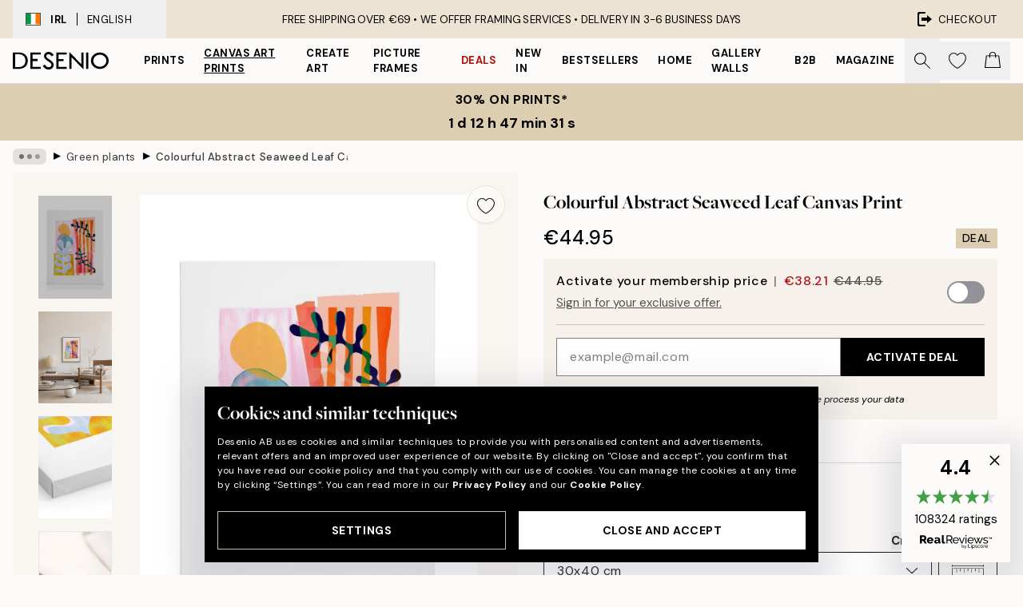

--- FILE ---
content_type: application/javascript; charset=utf-8
request_url: https://desenio.ie/_next/static/chunks/pages/_app-397ef6b246c3e802.js
body_size: 166873
content:
try{let e="undefined"!=typeof window?window:"undefined"!=typeof global?global:"undefined"!=typeof globalThis?globalThis:"undefined"!=typeof self?self:{},t=(new e.Error).stack;t&&(e._sentryDebugIds=e._sentryDebugIds||{},e._sentryDebugIds[t]="461d1bf2-7ec9-4bf4-9c78-18f362e5994c",e._sentryDebugIdIdentifier="sentry-dbid-461d1bf2-7ec9-4bf4-9c78-18f362e5994c")}catch(e){}(self.webpackChunk_N_E=self.webpackChunk_N_E||[]).push([[2888],{37979:function(e,t,n){"use strict";var r=n(93542),i=this&&this.__importDefault||function(e){return e&&e.__esModule?e:{default:e}};Object.defineProperty(t,"__esModule",{value:!0}),t.isNetlify=t.isVercel=t.Version=void 0;var s=i(n(54351)),o=i(n(18927)),a=i(n(98734));t.Version=n(24583).version,t.isVercel=r.env.AXIOM_INGEST_ENDPOINT||"https://axiom-vitals.com/api/v1/send?configurationId=icfg_0i5uu1bQJiRTJUYX1TDx5qVn&projectId=547f7bc3-dc29-4fcd-a58e-63348daee9f1&type=web-vitals",t.isNetlify="true"==r.env.NETLIFY;var l=new s.default;t.isVercel?l=new o.default:t.isNetlify&&(l=new a.default),t.default=l},49521:function(e,t,n){"use strict";t.U9=void 0;var r=n(49328);Object.defineProperty(t,"U9",{enumerable:!0,get:function(){return r.reportWebVitals}}),n(19913),n(82260)},19913:function(e,t,n){"use strict";var r,i,s=n(93542),o=this&&this.__assign||function(){return(o=Object.assign||function(e){for(var t,n=1,r=arguments.length;n<r;n++)for(var i in t=arguments[n])Object.prototype.hasOwnProperty.call(t,i)&&(e[i]=t[i]);return e}).apply(this,arguments)},a=this&&this.__createBinding||(Object.create?function(e,t,n,r){void 0===r&&(r=n);var i=Object.getOwnPropertyDescriptor(t,n);(!i||("get"in i?!t.__esModule:i.writable||i.configurable))&&(i={enumerable:!0,get:function(){return t[n]}}),Object.defineProperty(e,r,i)}:function(e,t,n,r){void 0===r&&(r=n),e[r]=t[n]}),l=this&&this.__setModuleDefault||(Object.create?function(e,t){Object.defineProperty(e,"default",{enumerable:!0,value:t})}:function(e,t){e.default=t}),u=this&&this.__importStar||function(e){if(e&&e.__esModule)return e;var t={};if(null!=e)for(var n in e)"default"!==n&&Object.prototype.hasOwnProperty.call(e,n)&&a(t,e,n);return l(t,e),t},c=this&&this.__awaiter||function(e,t,n,r){return new(n||(n=Promise))(function(i,s){function o(e){try{l(r.next(e))}catch(e){s(e)}}function a(e){try{l(r.throw(e))}catch(e){s(e)}}function l(e){var t;e.done?i(e.value):((t=e.value)instanceof n?t:new n(function(e){e(t)})).then(o,a)}l((r=r.apply(e,t||[])).next())})},d=this&&this.__generator||function(e,t){var n,r,i,s,o={label:0,sent:function(){if(1&i[0])throw i[1];return i[1]},trys:[],ops:[]};return s={next:a(0),throw:a(1),return:a(2)},"function"==typeof Symbol&&(s[Symbol.iterator]=function(){return this}),s;function a(s){return function(a){return function(s){if(n)throw TypeError("Generator is already executing.");for(;o;)try{if(n=1,r&&(i=2&s[0]?r.return:s[0]?r.throw||((i=r.return)&&i.call(r),0):r.next)&&!(i=i.call(r,s[1])).done)return i;switch(r=0,i&&(s=[2&s[0],i.value]),s[0]){case 0:case 1:i=s;break;case 4:return o.label++,{value:s[1],done:!1};case 5:o.label++,r=s[1],s=[0];continue;case 7:s=o.ops.pop(),o.trys.pop();continue;default:if(!(i=(i=o.trys).length>0&&i[i.length-1])&&(6===s[0]||2===s[0])){o=0;continue}if(3===s[0]&&(!i||s[1]>i[0]&&s[1]<i[3])){o.label=s[1];break}if(6===s[0]&&o.label<i[1]){o.label=i[1],i=s;break}if(i&&o.label<i[2]){o.label=i[2],o.ops.push(s);break}i[2]&&o.ops.pop(),o.trys.pop();continue}s=t.call(e,o)}catch(e){s=[6,e],r=0}finally{n=i=0}if(5&s[0])throw s[1];return{value:s[0]?s[1]:void 0,done:!0}}([s,a])}}},h=this&&this.__spreadArray||function(e,t,n){if(n||2==arguments.length)for(var r,i=0,s=t.length;i<s;i++)!r&&i in t||(r||(r=Array.prototype.slice.call(t,0,i)),r[i]=t[i]);return e.concat(r||Array.prototype.slice.call(t))};Object.defineProperty(t,"__esModule",{value:!0}),t.prettyPrint=t.log=t.Logger=t.LogLevel=void 0;var p=u(n(37979)),f=n(24535),g=p.default.getLogsEndpoint(),m=s.env.AXIOM_LOG_LEVEL||"debug";(r=i=t.LogLevel||(t.LogLevel={}))[r.debug=0]="debug",r[r.info=1]="info",r[r.warn=2]="warn",r[r.error=3]="error",r[r.off=100]="off";var v=function(){function e(t,n,r,s,a){void 0===t&&(t={}),void 0===n&&(n=null),void 0===r&&(r=!0),void 0===s&&(s="frontend");var l=this;this.args=t,this.req=n,this.autoFlush=r,this.source=s,this.logEvents=[],this.throttledSendLogs=(0,f.throttle)(this.sendLogs,1e3),this.children=[],this.debug=function(e,t){void 0===t&&(t={}),l._log("debug",e,t)},this.info=function(e,t){void 0===t&&(t={}),l._log("info",e,t)},this.warn=function(e,t){void 0===t&&(t={}),l._log("warn",e,t)},this.error=function(e,t){void 0===t&&(t={}),l._log("error",e,t)},this.with=function(t){var n=new e(o(o({},l.args),t),l.req,l.autoFlush,l.source);return l.children.push(n),n},this.withRequest=function(t){return new e(o({},l.args),t,l.autoFlush,l.source)},this._log=function(e,t,n){if(void 0===n&&(n={}),!(i[e]<i[l.logLevel])){var r={level:e,message:t,_time:new Date(Date.now()).toISOString(),fields:l.args||{}};if(n instanceof Error)r.fields=o(o({},r.fields),{message:n.message,stack:n.stack,name:n.name});else if("object"==typeof n&&null!==n&&Object.keys(n).length>0){var s=JSON.parse(JSON.stringify(n,b));r.fields=o(o({},r.fields),s)}else n&&n.length&&(r.fields=o(o({},r.fields),{args:n}));p.default.injectPlatformMetadata(r,l.source),null!=l.req&&(r.request=l.req,r.platform?r.platform.route=l.req.path:r.vercel&&(r.vercel.route=l.req.path)),l.logEvents.push(r),l.autoFlush&&l.throttledSendLogs()}},this.attachResponseStatus=function(e){l.logEvents=l.logEvents.map(function(t){return t.request&&(t.request.statusCode=e),t})},this.flush=function(){return c(l,void 0,void 0,function(){return d(this,function(e){switch(e.label){case 0:return[4,Promise.all(h([this.sendLogs()],this.children.map(function(e){return e.flush()}),!0))];case 1:return e.sent(),[2]}})})},this.logLevel=a||m||"debug"}return e.prototype.sendLogs=function(){return c(this,void 0,void 0,function(){var e,t,r,i,s;return d(this,function(o){switch(o.label){case 0:if(!this.logEvents.length)return[2];if(!p.default.isEnvVarsSet())return this.logEvents.forEach(function(e){return y(e)}),this.logEvents=[],[2];e="POST",t=JSON.stringify(this.logEvents),this.logEvents=[],r={"Content-Type":"application/json","User-Agent":"next-axiom/v"+p.Version},p.default.token&&(r.Authorization="Bearer ".concat(p.default.token)),i={body:t,method:e,keepalive:!0,headers:r},o.label=1;case 1:if(o.trys.push([1,5,,6]),"undefined"!=typeof fetch)return[3,3];return[4,n(25635)];case 2:return o.sent()(g,i).catch(console.error),[3,4];case 3:p.default.isBrowser&&p.isVercel&&navigator.sendBeacon&&navigator.sendBeacon(g,t)||fetch(g,i).catch(console.error),o.label=4;case 4:return[3,6];case 5:return s=o.sent(),console.error("Failed to send logs to Axiom: ".concat(s)),[3,6];case 6:return[2]}})})},e}();t.Logger=v,t.log=new v;var _={info:{terminal:"32",browser:"lightgreen"},debug:{terminal:"36",browser:"lightblue"},warn:{terminal:"33",browser:"yellow"},error:{terminal:"31",browser:"red"}};function y(e){var t=Object.keys(e.fields).length>0;if(f.isNoPrettyPrint){var n="".concat(e.level," - ").concat(e.message);t&&(n+=" "+JSON.stringify(e.fields)),console.log(n);return}var r="",i=[e.level,e.message];p.default.isBrowser?(r="%c%s - %s",i=h(["color: ".concat(_[e.level].browser,";")],i,!0)):r="\x1b[".concat(_[e.level].terminal,"m%s\x1b[0m - %s"),t&&(r+=" %o",i.push(e.fields)),e.request&&(r+=" %o",i.push(e.request)),console.log.apply(console,h([r],i,!0))}function b(e,t){return t instanceof Error?o(o({},t),{name:t.name,message:t.message,stack:t.stack}):t}t.prettyPrint=y},54351:function(e,t,n){"use strict";var r=n(93542);Object.defineProperty(t,"__esModule",{value:!0});var i=n(24535),s=function(){function e(){this.proxyPath="/_axiom",this.isBrowser="undefined"!=typeof window,this.shoudSendEdgeReport=!1,this.token=r.env.AXIOM_TOKEN,this.dataset=r.env.AXIOM_DATASET,this.environment="production",this.axiomUrl=r.env.AXIOM_URL||"https://cloud.axiom.co",this.region=r.env.REGION||void 0}return e.prototype.isEnvVarsSet=function(){return!!(this.axiomUrl&&r.env.AXIOM_DATASET&&r.env.AXIOM_TOKEN)},e.prototype.getIngestURL=function(e){return"".concat(this.axiomUrl,"/api/v1/datasets/").concat(this.dataset,"/ingest")},e.prototype.getLogsEndpoint=function(){return this.isBrowser?"".concat(this.proxyPath,"/logs"):this.getIngestURL(i.EndpointType.logs)},e.prototype.getWebVitalsEndpoint=function(){return this.isBrowser?"".concat(this.proxyPath,"/logs"):this.getIngestURL(i.EndpointType.webVitals)},e.prototype.wrapWebVitalsObject=function(e){var t=this;return e.map(function(e){return{webVital:e,_time:new Date().getTime(),platform:{environment:t.environment,source:"web-vital"}}})},e.prototype.injectPlatformMetadata=function(e,t){e.platform={environment:this.environment,region:this.region,source:t+"-log"}},e.prototype.generateRequestMeta=function(e){return{startTime:new Date().getTime(),path:e.url,method:e.method,host:this.getHeaderOrDefault(e,"host",""),userAgent:this.getHeaderOrDefault(e,"user-agent",""),scheme:"https",ip:this.getHeaderOrDefault(e,"x-forwarded-for",""),region:this.region}},e.prototype.getHeaderOrDefault=function(e,t,n){return e.headers[t]?e.headers[t]:n},e}();t.default=s},98734:function(e,t,n){"use strict";var r,i=n(93542),s=this&&this.__extends||(r=function(e,t){return(r=Object.setPrototypeOf||({__proto__:[]})instanceof Array&&function(e,t){e.__proto__=t}||function(e,t){for(var n in t)Object.prototype.hasOwnProperty.call(t,n)&&(e[n]=t[n])})(e,t)},function(e,t){if("function"!=typeof t&&null!==t)throw TypeError("Class extends value "+String(t)+" is not a constructor or null");function n(){this.constructor=e}r(e,t),e.prototype=null===t?Object.create(t):(n.prototype=t.prototype,new n)}),o=this&&this.__importDefault||function(e){return e&&e.__esModule?e:{default:e}};Object.defineProperty(t,"__esModule",{value:!0});var a=o(n(54351)),l=i.env.SITE_ID,u=i.env.BUILD_ID,c=i.env.CONTEXT,d=i.env.DEPLOYMENT_URL,h=i.env.DEPLOYMENT_ID,p=function(e){function t(){return null!==e&&e.apply(this,arguments)||this}return s(t,e),t.prototype.wrapWebVitalsObject=function(e){var t=this;return e.map(function(e){return{webVital:e,_time:new Date().getTime(),netlify:{environment:t.environment,source:"web-vital",siteId:l,buildId:u,context:c,deploymentUrl:d,deploymentId:h}}})},t.prototype.injectPlatformMetadata=function(e,t){e.netlify={environment:this.environment,region:"edge"===t?i.env.DENO_REGION:i.env.AWS_REGION,source:t+"-log",siteId:l,buildId:u,context:c,deploymentUrl:d,deploymentId:"edge"===t?i.env.DENO_DEPLOYMENT_ID:h}},t}(a.default);t.default=p},18927:function(e,t,n){"use strict";var r,i=n(93542),s=this&&this.__extends||(r=function(e,t){return(r=Object.setPrototypeOf||({__proto__:[]})instanceof Array&&function(e,t){e.__proto__=t}||function(e,t){for(var n in t)Object.prototype.hasOwnProperty.call(t,n)&&(e[n]=t[n])})(e,t)},function(e,t){if("function"!=typeof t&&null!==t)throw TypeError("Class extends value "+String(t)+" is not a constructor or null");function n(){this.constructor=e}r(e,t),e.prototype=null===t?Object.create(t):(n.prototype=t.prototype,new n)}),o=this&&this.__importDefault||function(e){return e&&e.__esModule?e:{default:e}};Object.defineProperty(t,"__esModule",{value:!0});var a=o(n(54351)),l="https://axiom-vitals.com/api/v1/send?configurationId=icfg_0i5uu1bQJiRTJUYX1TDx5qVn&projectId=547f7bc3-dc29-4fcd-a58e-63348daee9f1&type=web-vitals",u=function(e){function t(){var t=null!==e&&e.apply(this,arguments)||this;return t.provider="vercel",t.shoudSendEdgeReport=!0,t.region=i.env.VERCEL_REGION||void 0,t.environment=i.env.VERCEL_ENV||"production",t.token=void 0,t.axiomUrl=l,t}return s(t,e),t.prototype.isEnvVarsSet=function(){return void 0!=l},t.prototype.getIngestURL=function(e){var t=new URL(this.axiomUrl);return t.searchParams.set("type",e.toString()),t.toString()},t.prototype.getWebVitalsEndpoint=function(){return"".concat(this.proxyPath,"/web-vitals")},t.prototype.wrapWebVitalsObject=function(e){return{webVitals:e,environment:this.environment}},t.prototype.injectPlatformMetadata=function(e,t){e.vercel={environment:this.environment,region:this.region,source:t}},t}(a.default);t.default=u},24535:function(e,t,n){"use strict";var r,i=n(93542);Object.defineProperty(t,"__esModule",{value:!0}),t.throttle=t.EndpointType=t.isNoPrettyPrint=void 0,t.isNoPrettyPrint="true"==i.env.AXIOM_NO_PRETTY_PRINT,(r=t.EndpointType||(t.EndpointType={})).webVitals="web-vitals",r.logs="logs",t.throttle=function(e,t){var n,r;return function(){var i=this,s=arguments;null==r&&(r=Date.now()),clearTimeout(n),n=setTimeout(function(){Date.now()-r>=t&&(e.apply(i,s),r=Date.now())},Math.max(t-(Date.now()-r),0))}}},49328:function(e,t,n){"use strict";var r=this&&this.__assign||function(){return(r=Object.assign||function(e){for(var t,n=1,r=arguments.length;n<r;n++)for(var i in t=arguments[n])Object.prototype.hasOwnProperty.call(t,i)&&(e[i]=t[i]);return e}).apply(this,arguments)},i=this&&this.__createBinding||(Object.create?function(e,t,n,r){void 0===r&&(r=n);var i=Object.getOwnPropertyDescriptor(t,n);(!i||("get"in i?!t.__esModule:i.writable||i.configurable))&&(i={enumerable:!0,get:function(){return t[n]}}),Object.defineProperty(e,r,i)}:function(e,t,n,r){void 0===r&&(r=n),e[r]=t[n]}),s=this&&this.__setModuleDefault||(Object.create?function(e,t){Object.defineProperty(e,"default",{enumerable:!0,value:t})}:function(e,t){e.default=t}),o=this&&this.__importStar||function(e){if(e&&e.__esModule)return e;var t={};if(null!=e)for(var n in e)"default"!==n&&Object.prototype.hasOwnProperty.call(e,n)&&i(t,e,n);return s(t,e),t};Object.defineProperty(t,"__esModule",{value:!0}),t.reportWebVitals=void 0;var a=n(24535),l=o(n(37979)),u=l.default.getWebVitalsEndpoint(),c=(0,a.throttle)(function(){var e=JSON.stringify(l.default.wrapWebVitalsObject(d)),t={"Content-Type":"application/json","User-Agent":"next-axiom/v"+l.Version};l.default.token&&(t.Authorization="Bearer ".concat(l.default.token));var n={body:e,method:"POST",keepalive:!0,headers:t};function r(){fetch(u,n).catch(console.error)}if(l.default.isBrowser&&l.isVercel&&navigator.sendBeacon)try{navigator.sendBeacon.bind(navigator)(u,e)}catch(e){r()}else r();d=[]},1e3),d=[];t.reportWebVitals=function(e){var t;d.push(r({route:null===(t=window.__NEXT_DATA__)||void 0===t?void 0:t.page},e)),l.default.isEnvVarsSet()&&c()}},82260:function(e,t,n){"use strict";var r=this&&this.__assign||function(){return(r=Object.assign||function(e){for(var t,n=1,r=arguments.length;n<r;n++)for(var i in t=arguments[n])Object.prototype.hasOwnProperty.call(t,i)&&(e[i]=t[i]);return e}).apply(this,arguments)},i=this&&this.__awaiter||function(e,t,n,r){return new(n||(n=Promise))(function(i,s){function o(e){try{l(r.next(e))}catch(e){s(e)}}function a(e){try{l(r.throw(e))}catch(e){s(e)}}function l(e){var t;e.done?i(e.value):((t=e.value)instanceof n?t:new n(function(e){e(t)})).then(o,a)}l((r=r.apply(e,t||[])).next())})},s=this&&this.__generator||function(e,t){var n,r,i,s,o={label:0,sent:function(){if(1&i[0])throw i[1];return i[1]},trys:[],ops:[]};return s={next:a(0),throw:a(1),return:a(2)},"function"==typeof Symbol&&(s[Symbol.iterator]=function(){return this}),s;function a(s){return function(a){return function(s){if(n)throw TypeError("Generator is already executing.");for(;o;)try{if(n=1,r&&(i=2&s[0]?r.return:s[0]?r.throw||((i=r.return)&&i.call(r),0):r.next)&&!(i=i.call(r,s[1])).done)return i;switch(r=0,i&&(s=[2&s[0],i.value]),s[0]){case 0:case 1:i=s;break;case 4:return o.label++,{value:s[1],done:!1};case 5:o.label++,r=s[1],s=[0];continue;case 7:s=o.ops.pop(),o.trys.pop();continue;default:if(!(i=(i=o.trys).length>0&&i[i.length-1])&&(6===s[0]||2===s[0])){o=0;continue}if(3===s[0]&&(!i||s[1]>i[0]&&s[1]<i[3])){o.label=s[1];break}if(6===s[0]&&o.label<i[1]){o.label=i[1],i=s;break}if(i&&o.label<i[2]){o.label=i[2],o.ops.push(s);break}i[2]&&o.ops.pop(),o.trys.pop();continue}s=t.call(e,o)}catch(e){s=[6,e],r=0}finally{n=i=0}if(5&s[0])throw s[1];return{value:s[0]?s[1]:void 0,done:!0}}([s,a])}}},o=this&&this.__importDefault||function(e){return e&&e.__esModule?e:{default:e}};Object.defineProperty(t,"__esModule",{value:!0}),t.withAxiomGetServerSideProps=t.withAxiom=t.withAxiomNextEdgeFunction=t.withAxiomNextServerSidePropsHandler=t.withAxiomNextApiHandler=t.withAxiomNextConfig=void 0;var a=n(19913),l=n(24535),u=o(n(37979));function c(e){var t=this;return r(r({},e),{rewrites:function(){return i(t,void 0,void 0,function(){var t,n,r,i,o,c;return s(this,function(s){switch(s.label){case 0:return[4,null===(c=e.rewrites)||void 0===c?void 0:c.call(e)];case 1:if(t=s.sent(),n=u.default.getIngestURL(l.EndpointType.webVitals),r=u.default.getIngestURL(l.EndpointType.logs),!n&&!r)return(i=new a.Logger).warn("axiom: Envvars not detected. If this is production please see https://github.com/axiomhq/next-axiom for help"),i.warn("axiom: Sending Web Vitals to /dev/null"),i.warn("axiom: Sending logs to console"),[2,t||[]];if(o=[{source:"".concat(u.default.proxyPath,"/web-vitals"),destination:n,basePath:!1},{source:"".concat(u.default.proxyPath,"/logs"),destination:r,basePath:!1}],!t)return[2,o];if(Array.isArray(t))return[2,t.concat(o)];return t.afterFiles=(t.afterFiles||[]).concat(o),[2,t]}})})}})}function d(e){var t=this;return function(n,r){return i(t,void 0,void 0,function(){var t,o,l,c,d,h,p;return s(this,function(f){switch(f.label){case 0:t=u.default.generateRequestMeta(n),o=new a.Logger({},t,!1,"lambda"),(l=n).log=o,d=(c=function(e,t){var n=this,r=[],o=t.send;t.send=function(a){r.push(i(n,void 0,void 0,function(){return s(this,function(n){switch(n.label){case 0:return e.log.attachResponseStatus(t.statusCode),[4,e.log.flush()];case 1:return n.sent(),o(a),[2]}})}))};var a=t.json;t.json=function(o){r.push(i(n,void 0,void 0,function(){return s(this,function(n){switch(n.label){case 0:return e.log.attachResponseStatus(t.statusCode),[4,e.log.flush()];case 1:return n.sent(),a(o),[2]}})}))};var l=t.end;return t.end=function(o){return r.push(i(n,void 0,void 0,function(){return s(this,function(n){switch(n.label){case 0:return e.log.attachResponseStatus(t.statusCode),[4,e.log.flush()];case 1:return n.sent(),l(o),[2]}})})),t},[t,r]}(l,r))[0],h=c[1],f.label=1;case 1:return f.trys.push([1,5,,8]),[4,e(l,d)];case 2:return f.sent(),[4,o.flush()];case 3:case 6:return f.sent(),[4,Promise.all(h)];case 4:return f.sent(),[3,8];case 5:return p=f.sent(),o.error("Error in API handler",{error:p}),o.attachResponseStatus(500),[4,o.flush()];case 7:throw f.sent(),p;case 8:return[2]}})})}}function h(e){var t=this;return function(n){return i(t,void 0,void 0,function(){var t,r,i,o,l;return s(this,function(s){switch(s.label){case 0:t=u.default.generateRequestMeta(n.req),r=new a.Logger({},t,!1,"lambda"),(i=n).log=r,s.label=1;case 1:return s.trys.push([1,4,,6]),[4,e(i)];case 2:return o=s.sent(),[4,r.flush()];case 3:return s.sent(),[2,o];case 4:return l=s.sent(),r.error("Error in getServerSideProps handler",{error:l}),r.attachResponseStatus(500),[4,r.flush()];case 5:throw s.sent(),l;case 6:return[2]}})})}}function p(e){var t=this;return function(n,r){return i(t,void 0,void 0,function(){var t,i,o,l,u,c;return s(this,function(s){switch(s.label){case 0:t={startTime:new Date().getTime(),ip:n.ip,region:null===(c=n.geo)||void 0===c?void 0:c.region,host:n.nextUrl.host,method:n.method,path:n.nextUrl.pathname,scheme:n.nextUrl.protocol.replace(":",""),userAgent:n.headers.get("user-agent")},i=new a.Logger({},t,!1,"edge"),(o=n).log=i,s.label=1;case 1:return s.trys.push([1,3,,4]),[4,e(o,r)];case 2:return(l=s.sent())&&i.attachResponseStatus(l.status),r.waitUntil(i.flush()),f(t),[2,l];case 3:throw u=s.sent(),i.error("Error in edge function",{error:u}),i.attachResponseStatus(500),r.waitUntil(i.flush()),f(t),u;case 4:return[2]}})})}}function f(e){u.default.shoudSendEdgeReport&&console.log("AXIOM_EDGE_REPORT::".concat(JSON.stringify(e)))}t.withAxiomNextConfig=c,t.withAxiomNextApiHandler=d,t.withAxiomNextServerSidePropsHandler=h,t.withAxiomNextEdgeFunction=p,t.withAxiom=function(e){return"object"==typeof e?c(e):"function"==typeof e&&void 0===globalThis.EdgeRuntime?d(e):p(e)},t.withAxiomGetServerSideProps=h},25635:function(e,t){"use strict";t.Headers=self.Headers,t.Request=self.Request,t.Response=self.Response,t.fetch=self.fetch},93542:function(e,t,n){"use strict";var r,i;e.exports=(null==(r=n.g.process)?void 0:r.env)&&"object"==typeof(null==(i=n.g.process)?void 0:i.env)?n.g.process:n(42351)},86570:function(e,t,n){(window.__NEXT_P=window.__NEXT_P||[]).push(["/_app",function(){return n(93222)}])},97813:function(e,t,n){"use strict";n.d(t,{M:function(){return r}});let r={OK:200,CREATED:201,ACCEPTED:202,NO_CONTENT:204,MOVED_PERMANENTLY:301,FOUND:302,TEMPORARY_REDIRECT:307,PERMANENT_REDIRECT:308,BAD_REQUEST:400,UNAUTHORIZED:401,FORBIDDEN:403,NOT_FOUND:404,CONFLICT:409,UNPROCESSABLE_ENTITY:422,INTERNAL_SERVER_ERROR:500,BAD_GATEWAY:502,SERVICE_UNAVAILABLE:503,GATEWAY_TIMEOUT:504}},21101:function(e,t,n){"use strict";n.d(t,{$h:function(){return o},A6:function(){return l},CV:function(){return u},Ir:function(){return p},M_:function(){return f},Qk:function(){return i},RK:function(){return d},fX:function(){return m},fy:function(){return h},lH:function(){return c},vw:function(){return a}});let r={"13x18":"13x18 cm","21x30":"21x30 cm (A4)","30x40":"30x40 cm","40x50":"40x50 cm","50x70":"50x70 cm","70x100":"70x100 cm"},i=(e,t)=>{let n=e.combinations.find(e=>{let{id:n}=e;return n===t});if(n)return{title:e.title,...n,categoryIDs:e.categoryIDs}},s=(e,t)=>{let n=e.combinations.find(e=>{let{id:n}=e;return n===t});if(n)return{title:e.title,...n,categoryIDs:e.categoryIDs}},o=(e,t)=>null==e?void 0:e.find(e=>{let{id:n}=e;return n===t}),a=(e,t)=>{if(!e)return;let n=g(t);return e.filter(e=>{let{sizeTitle:t}=e;return t.split(" ")[0]===n})},l=(e,t)=>null==e?void 0:e.find(e=>{let{id:n}=e;return n===t}),u=(e,t,n)=>null==e?void 0:e.filter(e=>{let{size:r}=e;return n?r===g(t):r===t}),c=(e,t,n)=>e?n:t,d=e=>{let t=new Map;return e.forEach(e=>{let n="canvas"!==e.systemCode&&i(e,e.defaultCombinationID);n&&t.set(e.id,n)}),t},h=e=>{let t=new Map;return e.forEach(e=>{let n="canvas"===e.systemCode&&s(e,e.defaultCombinationID);n&&t.set(e.id,n)}),t},p=(e,t)=>{let n=new Map;return e.forEach(e=>{let r=o(t,e.defaultFrameID);r&&n.set(e.id,r)}),n},f=(e,t)=>{let n=new Map;return e.forEach(e=>{if(!e.defaultPassepartoutID)return;let r=l(t,e.defaultPassepartoutID);r&&n.set(e.id,r)}),n},g=e=>{if(!e)return null;let t=Object.keys(r).indexOf(e)+1;return Object.keys(r)[t]},m=(e,t,n,r)=>t===e.isPassepartoutDefault&&(null==n?void 0:n.id)===e.defaultCombinationID&&(null==r?void 0:r.id)===e.defaultFrameID},18800:function(e,t,n){"use strict";n.d(t,{AM:function(){return T},Ax:function(){return s},CS:function(){return l},G5:function(){return h},J5:function(){return E},KW:function(){return g},LV:function(){return o},R3:function(){return y},R9:function(){return m},Tf:function(){return C},WX:function(){return a},Y:function(){return c},Yu:function(){return v},aZ:function(){return x},gJ:function(){return b},iJ:function(){return d},iX:function(){return w},lS:function(){return f},pK:function(){return I},sU:function(){return k},sg:function(){return _},ts:function(){return u},uT:function(){return O},vk:function(){return p},y1:function(){return S}});var r=n(63197),i=n(38944);let s="GTM-PMNSHMZ",o=(e,t)=>{window.dataLayer.push({ecommerce:null}),window.dataLayer.push({event:"pageview",page:t,globalPath:P(),pageType:e})},a=()=>{window.dataLayer.push({event:"fireRemarketing",globalPath:P(),remarketing_params:{ecomm_pagetype:"home"}})},l=e=>{O("onSearchClicked"),window.dataLayer.push({ecommerce:null}),window.dataLayer.push({event:"productSearch",globalPath:P(),eventCategory:"Search",eventAction:e.hasResults?"SearchResults":"ZeroResults",eventLabel:e.searchPhrase}),window.dataLayer.push({event:"fireRemarketing",globalPath:P(),remarketing_params:{ecomm_pagetype:"searchresults"}})},u=(e,t)=>{window.dataLayer.push({ecommerce:null}),window.dataLayer.push({event:"productImpressions",globalPath:P(),ecommerce:{currencyCode:e,impressions:t.map((e,t)=>({id:e.articleNumber,name:e.title,price:e.price,list:e.list,variant:e.variant,category:e.URL?R(e.URL):e.category||void 0,position:t+1}))}})},c=e=>{window.dataLayer.push({ecommerce:null}),window.dataLayer.push({event:"view_promotion",globalPath:P(),ecommerce:{items:e}})},d=(e,t,n)=>{window.dataLayer.push({ecommerce:null}),window.dataLayer.push({event:n,globalPath:P(),ecommerce:{currency:e,item_list_id:t.bannerId,item_list_name:t.bannerName,items:t.products.map((e,n)=>{let r={item_id:e.articleNumber,item_name:e.title,affiliation:location.hostname,index:n,item_brand:location.hostname.split(".")[0],item_list_id:t.bannerId,item_list_name:t.bannerName,item_variant:e.variant||e.size||e.optionsTitle,price:e.campaignPrice?e.campaignPrice:e.price,quantity:1,stock:e.stock?"In stock":"Out of stock"};if(e.categoryIDs)for(let t=0;t<5&&t<e.categoryIDs.length;t++){let n=e.categoryIDs[t];r["item_category".concat(0===t?"":t+1)]=n}return r})}})},h=e=>{window.dataLayer.push({ecommerce:null}),window.dataLayer.push({event:"select_promotion",globalPath:P(),ecommerce:{creative_name:e.name,creative_slot:e.position,promotion_id:e.internalName,promotion_name:e.internalName}})},p=e=>{window.dataLayer.push({ecommerce:null}),window.dataLayer.push({event:"view_promotion",globalPath:P(),ecommerce:{items:e}})},f=(e,t,n)=>{window.dataLayer.push({ecommerce:null}),window.dataLayer.push({event:"productClick",globalPath:P(),eventCategory:"ProductClick",eventAction:"Click",ecommerce:{currencyCode:e,click:{actionField:{list:t},products:n.map(e=>({name:e.title,id:e.articleNumber,price:e.price,category:e.URL?R(e.URL):void 0,variant:e.variant}))}}})},g=(e,t)=>{window.dataLayer.push({ecommerce:null}),window.dataLayer.push({event:"select_promotion",globalPath:P(),ecommerce:{creative_name:e.title,creative_slot:null,promotion_id:e.articleNumber,promotion_name:e.title,items:t.map(e=>{let t={name:e.title,id:e.articleNumber,price:e.price,variant:e.variant||e.size||e.optionsTitle};if(e.categoryIDs)for(let n=0;n<5&&n<e.categoryIDs.length;n++){let r=e.categoryIDs[n];t["item_category".concat(0===n?"":n+1)]=r}return t})}})},m=(e,t,n)=>{O("onPageProductViewed");let r={item_id:t[0].articleNumber,item_name:t[0].title,affiliation:location.hostname,index:0,item_brand:location.hostname.split(".")[0],...(null==n?void 0:n.articleNumber)&&{item_list_id:n.articleNumber},...(null==n?void 0:n.title)&&{item_list_name:n.title},item_variant:t[0].variant||t[0].size,price:t[0].campaignPrice?t[0].campaignPrice:t[0].price,quantity:1,stock:t[0].stock?"In stock":"Out of stock"};if(t[0].categoryIDs)for(let e=0;e<5&&e<t[0].categoryIDs.length;e++){let n=t[0].categoryIDs[e];r["item_category".concat(0===e?"":e+1)]=n}window.dataLayer.push({ecommerce:null}),window.dataLayer.push({event:"view_item",globalPath:P(),ecommerce:{currency:e,items:[r]}})},v=(e,t)=>{window.dataLayer.push({ecommerce:null}),window.dataLayer.push({event:"productDetail",globalPath:P(),ecommerce:{currencyCode:e,detail:{products:t.map(e=>({name:e.title,id:e.articleNumber,price:e.price,category:e.URL?R(e.URL):void 0,list:e.URL?R(e.URL):void 0,variant:e.variant}))}}}),window.dataLayer.push({event:"fireRemarketing",globalPath:P(),remarketing_params:{ecomm_pagetype:"product",ecomm_prodid:t[0].articleNumber,ecomm_totalvalue:t[0].price}})},_=(e,t,n)=>{window.dataLayer.push({ecommerce:null}),window.dataLayer.push({event:"addToCart",globalPath:P(),eventCategory:"AddToCart",eventAction:t,ecommerce:{currencyCode:e,add:{products:n.map(e=>({name:e.title,id:e.articleNumber,price:e.price,category:e.URL?R(e.URL):void 0,variant:e.variant,quantity:e.quantity,list:e.list}))}}})},y=(e,t,n)=>{window.dataLayer.push({ecommerce:null}),window.dataLayer.push({event:"add_to_cart",globalPath:P(),ecommerce:{currency:e,...(null==n?void 0:n.price)&&{value:null==n?void 0:n.price},items:t.map((e,t)=>{let r={item_id:e.articleNumber,item_name:e.title,affiliation:location.hostname,index:t,item_brand:location.hostname.split(".")[0],...(null==n?void 0:n.articleNumber)&&{item_list_id:null==n?void 0:n.articleNumber},...(null==n?void 0:n.title)&&{item_list_name:null==n?void 0:n.title},item_variant:e.variant||e.size,price:e.campaignPrice?e.campaignPrice:e.price,quantity:1};if(e.categoryIDs)for(let t=0;t<5&&t<e.categoryIDs.length;t++){let n=e.categoryIDs[t];r["item_category".concat(0===t?"":t+1)]=n}return r})}})},b=(e,t)=>{window.dataLayer.push({ecommerce:null}),window.dataLayer.push({event:"removeFromCart",globalPath:P(),eventCategory:"RemoveFromCart",ecommerce:{currencyCode:e,remove:{products:t.map(e=>({name:e.title,id:e.articleNumber,price:e.price,category:e.URL?R(e.URL):void 0,variant:e.variant,quantity:e.quantity}))}}})},w=(e,t,n)=>{window.dataLayer.push({event:"personalizedPoster",globalPath:P(),step:e,action:t,itemId:n})},S=(e,t)=>{window.dataLayer.push({event:"imaginatorFunnel",globalPath:P(),category:"Imaginator Funnel",styleId:t,action:e})},E=e=>{O("onPageCategoryViewed"),window.dataLayer.push({event:"purchaseFunnel",globalPath:P(),category:"Purchase Funnel",action:"View Category page",label:e})},k=()=>{O("onPageGWCategoryViewed"),window.dataLayer.push({event:"purchaseFunnel",globalPath:P(),category:"Purchase Funnel",action:"View Inspiration room page",label:"Gallery walls"})},x=e=>{window.dataLayer.push({event:"purchaseFunnel",globalPath:P(),category:"Purchase Funnel",action:"View Product Page",label:e})},T=()=>{window.dataLayer.push({event:"purchaseFunnel",globalPath:P(),category:"Purchase Funnel",action:"Add to cart"})},I=()=>{window.dataLayer.push({event:"purchaseFunnel",globalPath:P(),category:"Purchase Funnel",action:"Add to Cart inspiration room"})},C=()=>{O("onGoToCheckoutClicked")},R=e=>{let t=e.slice(0,-1).split("/");return t.pop(),t.join("/")},P=()=>{let e="",t=document.getElementsByTagName("link");for(let n=0;n<t.length;n++)"alternate"===t[n].getAttribute("rel")&&"en-gb"===t[n].getAttribute("hreflang")&&(e=t[n].href.replace("https://".concat(location.host.split(".")[0],".co.uk"),""));return e},O=(e,t)=>{i.X&&console.log("trackPosthogEvent",e,t),r.ZP.capture(e,t)}},55401:function(e,t,n){"use strict";n.d(t,{S:function(){return a},_:function(){return o}});var r=n(2784),i=n(5632),s=n(85943);let o=e=>{let{cart:t}=(0,s.j)(),{locale:n="en"}=(0,i.useRouter)();(0,r.useEffect)(()=>{if(e&&t&&"function"==typeof window.ruleSetCart){var r;let e={created_at:t.createdAt,products:(null===(r=t.items)||void 0===r?void 0:r.map(e=>{var t;return{id:e.id.toString(),sku:e.articleNumber,name:e.title,price:e.price,discount:e.campaignPrice,qty:e.quantity,url:"https://".concat(location.host,"/").concat(n.includes("-")?"".concat(n,"/"):"","p/").concat(e.URL),image:(null===(t=e.images[0])||void 0===t?void 0:t.URL)?"".concat("https://images.desenio.com/").concat(e.images[0].URL):""}}))||[]};window.ruleSetCart(e)}},[null==t?void 0:t.quantity])},a=e=>{"function"==typeof window.ruleInitContact&&window.ruleInitContact({email:e})}},38964:function(e,t,n){"use strict";n.d(t,{GB:function(){return h},H:function(){return k},Pk:function(){return E},fm:function(){return d}});var r=n(2784),i=n(5632),s=n(37153),o=n(49858),a=n(59696),l=n(21101),u=n(18800),c=n(56110);let d=(e,t,n)=>{let s=(0,i.useRouter)(),o=(0,r.useRef)(null),c=(0,r.useRef)(null),d=(0,r.useRef)(null),h=(0,r.useRef)(null),y=r=>{var i,s,a,l,c;switch(p(r,t),t){case"home":f();let g=[];null==n||n.map((t,n)=>{switch(t.type){case"product-carousel":u.iJ(e,{bannerId:t.title,bannerName:"Start: ".concat(t.title),products:t.products},"view_item_list");break;case"hero":case"wide-banner":g.push({creative_name:t.title,creative_slot:"".concat(t.type,"_").concat(n),promotion_name:t.title,promotion_id:t.title});break;case"banners":t.items.map((e,r)=>{g.push({creative_name:e.title,creative_slot:"".concat(t.type,"_").concat(n,"_").concat(r),promotion_name:e.title,promotion_id:e.title})})}}),g.length&&u.vk(g);break;case"influencer":k(null==n?void 0:n.products);break;case"product":w();let m=null==n?void 0:null===(i=n.recommendationSlots)||void 0===i?void 0:i.flatMap(e=>e.products),v=null==n?void 0:null===(s=n.recommendationSlotsGalleryWalls)||void 0===s?void 0:s.flatMap(e=>e.products),_=null==n?void 0:null===(a=n.recommendationSlotsPosters)||void 0===a?void 0:a.flatMap(e=>e.products);k(m),k(v),k(_);break;case"galleryWall":b();let y=null==n?void 0:null===(l=n.recommendationSlots)||void 0===l?void 0:l.flatMap(e=>{let{products:t}=e;return t}),S=null==n?void 0:null===(c=n.recommendationSlotsGalleryWalls)||void 0===c?void 0:c.flatMap(e=>e.products);k(y),k(S);break;case"category":u.J5(n.title);break;case"galleryWallCategory":u.sU()}o.current=r,d.current=t,h.current=null==n?void 0:n.title},b=()=>{let t=[{URL:(0,a.QF)(s.query.slug),articleNumber:n.articleNumber,title:n.title,price:null===n.campaignPrice?n.price:n.campaignPrice}],r=[];n.items.map(e=>{let t=e.combinations[0];e.combinations.map(n=>{n.id===e.defaultCombinationID&&(t=n)}),r.push({...t,title:e.title,categoryIDs:e.categoryIDs});let i=(0,l.$h)(n.frames,e.defaultFrameID);i&&r.push(i);let s=e.defaultPassepartoutID&&(0,l.A6)(n.passepartouts,e.defaultPassepartoutID);s&&r.push(s)}),o.current&&(g(e,"",t),m(n,r)),v(e,t,"Gallery walls"),u.iJ(e,{bannerId:n.articleNumber,bannerName:n.title,products:r},"view_item_list")},w=()=>{var t;let r=n.combinations[0],i=E(),l=[{URL:(0,a.QF)(s.query.slug),articleNumber:r.articleNumber,title:n.title,price:null===r.campaignPrice?r.price:r.campaignPrice,variant:r.sizeTitle,categoryIDs:n.categoryIDs,...(null===(t=o.current)||void 0===t?void 0:t.includes("/search/"))&&c.current&&{list:"Search: ".concat(c.current)}}];o.current&&(g(e,"",l),S(e,{...("category"===d.current||"search"===d.current)&&i&&{bannerId:i.articleNumber,bannerName:i.title},products:l},"select_item")),v(e,l,n.systemCode)},k=(t,n)=>{if(t)return _(e,t.map(e=>({articleNumber:e.articleNumber,price:null===e.campaignPrice?e.price:e.campaignPrice,title:e.title,variant:e.optionsTitle,list:n})))};(0,r.useEffect)(()=>{y(window.location.href.replace(window.location.origin,""))},[]),(0,r.useEffect)(()=>(s.events.on("routeChangeComplete",y),()=>{s.events.off("routeChangeComplete",y)}),[n,e,s.query.slug,s.events,s.asPath,t]),(0,r.useEffect)(()=>{s.asPath.includes("/search/")&&(c.current=s.query.query)},[s.asPath,s.query.query])},h=()=>{let{currencyCode:e}=(0,s.a)(),t=(0,o.Y)().isCategoryAccepted("strict"),n=(0,r.useCallback)(y,[]),i=(0,r.useCallback)(e=>{t&&c.i7(e),k()||u.uT("onPostSearch",{searchQuery:e.searchQuery,page:e.page})},[t]),a=(0,r.useCallback)(t=>{_(e,t)},[e]),l=(0,r.useCallback)((n,r)=>{m(e,n,r,t)},[e,t]),d=(0,r.useCallback)((t,n)=>{b(e,t,n)},[e]),h=(0,r.useCallback)(t=>{w(e,t)},[e]),p=(0,r.useCallback)((t,n)=>{S(e,t,n)},[e]),f=(0,r.useCallback)((n,r)=>{g({currencyCode:e,products:n,bannerInfo:r,shouldTrackRetailSearch:t})},[e,t]),g=e=>{let{currencyCode:t,products:n,bannerInfo:r,shouldTrackRetailSearch:i}=e;i&&c.f8(n),u.R9(t,n,r)},m=(e,t,n,r)=>{u.sg(e,t,n),r&&c.sg({productDetails:null==n?void 0:n.map(e=>({product:{id:e.articleNumber},quantity:1}))}),"AddFromGalleryWallPage"===t?u.pK():u.AM()},v=(0,r.useCallback)(n=>{let{cart:r}=n;!function(e){let{cart:t,currencyCode:n,shouldTrackRetailSearch:r}=e;r&&c.Tf({cart:t,currencyCode:n}),u.uT("onCartExpandedViewGoToCheckoutClicked")}({cart:r,currencyCode:e,shouldTrackRetailSearch:t})},[e,t]),E=(0,r.useCallback)(()=>t?c.OP():c.BY,[t]);return{trackPosthogEvent:u.uT,onCartExpandedViewGoToCheckoutClicked:v,onGotoCheckoutClicked:u.Tf,imaginatorEvent:u.y1,GWproductImpressionsEvent:u.Y,selectPromotion:u.G5,personalizedPosterEvent:u.iX,onPostSearch:i,getVisitorId:E,trackSearch:n,trackProductImpressions:a,trackAddToCart:l,trackRemoveFromCart:h,trackAddToCartGA4:d,trackItemList:p,trackViewItem:f}},p=(e,t)=>{u.LV(t,e)},f=()=>{u.WX()},g=(e,t,n)=>{u.lS(e,t,n)},m=(e,t)=>{u.KW(e,t)},v=(e,t,n)=>{u.Yu(e,t),u.aZ(n)},_=(e,t)=>{u.ts(e,t)},y=e=>{u.CS(e)},b=(e,t,n)=>{u.R3(e,t,n)},w=(e,t)=>{u.gJ(e,t)},S=(e,t,n)=>{u.iJ(e,t,n)},E=()=>{let e;let t=JSON.parse("undefined"!=typeof sessionStorage&&sessionStorage.getItem("list-history")||"{}");if("/"===t.path)e={title:t.bannerName,articleNumber:t.bannerId};else{let t=JSON.parse("undefined"!=typeof sessionStorage&&sessionStorage.getItem("sr-history")||"{}"),n=t.entries?t.entries[0]:void 0;e=(null==n?void 0:n.pageTitle)&&n.pageID&&{title:n.pageTitle,articleNumber:"search"===n.pageID?n.pageID:"category-".concat(n.pageID)}}return e};function k(){return window.location.search.includes("&filters=")}},54939:function(e,t,n){"use strict";n.d(t,{K9:function(){return i},Ns:function(){return r}});let r={projectId:"desenio-resources",locationId:"global",catalogId:"default_catalog",servingConfigId:"default_search",wgMainCategoryIdAttributeName:"main_category_ds",wgProductIdAttributeName:"ds_wgr_product_id",pageSize:36};({...r});let i="x-visitor-id"},56110:function(e,t,n){"use strict";n.d(t,{BY:function(){return u},OP:function(){return c},Tf:function(){return f},f8:function(){return h},i7:function(){return d},kl:function(){return m},sg:function(){return p}});var r=n(5632),i=n.n(r),s=n(54939);let o="synapse-vertex-visitor-id",a="synapse-vertex-attribution-token",l=["en","de","sv","us"],u=new Date().getTime()+"."+Math.random().toString(36).substring(5),c=()=>{let e=window.localStorage;return e.getItem(o)||e.setItem(o,u),e.getItem(o)||u};function d(e){let{searchQuery:t,productList:n,attributionToken:r,page:i}=e;t&&(r&&window.sessionStorage.setItem(a,r),g({eventType:"search",searchQuery:t,attributionToken:r,offset:(i-1)*48,productDetails:n.map(e=>({product:{id:e.articleNumber},quantity:1}))}))}function h(e){g({productDetails:e.map(e=>({product:{id:e.articleNumber}})),eventType:"detail-page-view"})}function p(e){g({eventType:"add-to-cart",...e})}function f(e){let{cart:t,currencyCode:n}=e,r=t.items.reduce((e,t)=>e+(t.campaignPrice||t.price)*t.quantity,0);g({eventType:"purchase-complete",productDetails:t.items.map(e=>({product:{id:e.articleNumber},quantity:e.quantity})),purchaseTransaction:{id:new Date().getTime().toString(),revenue:r,tax:.25*r,cost:.09999999999999998*r,currencyCode:n}})}function g(e){let t=l.includes(i().locale||"");if(window.cloud_retail&&t){let t={...e,visitorId:c(),eventTime:e.eventTime||new Date().toISOString(),attributionToken:window.sessionStorage.getItem(a)};t.productDetails&&(t.productDetails=t.productDetails.filter(e=>{var t,n;return!(null==e?void 0:null===(n=e.product)||void 0===n?void 0:null===(t=n.id)||void 0===t?void 0:t.includes("FRAMINGSERVICE"))}).map(e=>({...e,product:{id:e.product.id.split("-")[0]}})));let n=[];n.push(["apiKey","AIzaSyB_Pz7W0e8y3ipsMT4O3QI6I6x3OIgrPPQ"]),n.push(["logEvent",t]),n.push(["projectId",s.Ns.projectId]),n.push(["locationId",s.Ns.locationId]),n.push(["catalogId",s.Ns.catalogId]),n.push(["debug",!0]),window.cloud_retail.logEvent(n)}}let m=e=>{if("product"!==e.pageType)return;let t=e.payload.page.articleNumber;t&&h([{articleNumber:t,quantity:1}])}},59696:function(e,t,n){"use strict";n.d(t,{DN:function(){return s},Dl:function(){return a},QF:function(){return r},n$:function(){return i},qj:function(){return o}});let r=e=>{if(!e)return"";if(!Array.isArray(e)){let t=e.includes(".")?"":"/";return e+t}let t=e.some(e=>e.includes("."))?"":"/";return encodeURI(e.reduce((e,t)=>"".concat(e,"/").concat(t))+t)},i=(e,t,n)=>{if(!n)return new URL(e,"https://base.url").pathname;let r=t?n[t]:null;return r?"/"+r:"/"},s=(e,t,n)=>{if(!t)return"";if(!n){let n=new URL(e,"https://base.url");return t.slice(0,-1)+n.pathname}return n},o=(e,t,n)=>t?Object.entries(t).map(t=>{let[r,s]=t;return{locale:r,hrefLang:s.hreflang,href:s.frontendURL.slice(0,-1)+i(e,r,n)}}).filter(e=>{let{locale:t}=e;return!n||!!n[t]}):[],a=e=>e?(e.endsWith("/")&&(e=e.slice(0,-1)),e.startsWith("/")&&(e=e.slice(1)),e.split("/")):null},30598:function(e,t,n){"use strict";n.d(t,{Y:function(){return r},u:function(){return i}});let r={trustpilotInstigator:"synapse-trustpilot-instigator-dismissed",reviewInstigator:"synapse-review-instigator-dismissed",preventLoopingVideos:"synapse-prevent-looping-videos",registeredLikes:"synapse-registered-likes",gridMode:"synapse-grid-mode",campaignData:"synapse-campaign-data",measurementSystem:"synapse-measurement-system",articlePoints:"synapse-article-points",freePrompts:"synapse-57fp84",boughtPrompts:"synapse-45bp78",signedUpToNewsletter:"synapse-signed-up-to-newsletter",discountCodeDisabled:"synapse-discount-code-disabled"},i={country:"synapse-country",countryCode:"synapse-country-code",discountCode:"synapse-discount-code",campaignCode:"synapse-campaign-code",cookiePreferencesSet:"synapse-cookie-preferences-set",cookiesBlocked:"synapse-cookies-blocked",commissionJunctionEvent:"cje",boughtArticles:"synapse-bought-articles",freeShippingNotification:"synapse-free-shipping-notification",recentlyViewedProductIds:"synapse-recently-viewed-product-ids",cartId:"synapse-cart-id",wishlistKey:"synapse-wishlist-key"}},38944:function(e,t,n){"use strict";n.d(t,{X:function(){return r}});let r="preview"===n(93542).env.VERCEL_ENV},84752:function(e,t,n){"use strict";n.d(t,{T:function(){return r}});let r=function(e){for(var t=arguments.length,n=Array(t>1?t-1:0),r=1;r<t;r++)n[r-1]=arguments[r];return e?(n&&n.forEach((t,n)=>{e=e.replace("%%".concat(n+1),t+"")}),e):""}},37153:function(e,t,n){"use strict";n.d(t,{S:function(){return l},a:function(){return u}});var r=n(52322),i=n(2784),s=n(5632);let o=(e,t)=>{"no"===e||"no-no"===e?(e="sv",t="SEK"):"at"===e||"de-at"===e?e="de":("ca"===e||"fr-ca"===e)&&(e="en-CA",t="CAD");let n=new Intl.NumberFormat(e,{style:"currency",currency:t,minimumFractionDigits:0,maximumFractionDigits:0}),r=new Intl.NumberFormat(e,{style:"currency",currency:t,minimumFractionDigits:2});return e=>e%1==0?n.format(e):r.format(e)},a=(0,i.createContext)(void 0),l=e=>{var t,n,i,l,u,c,d,h,p;let{commerce:f,pageInfo:g,RTLLocales:m,children:v}=e,{locale:_}=(0,s.useRouter)(),y={formatCurrency:o(null==f?void 0:f.hreflang,null!==(t=null==f?void 0:f.currencyCode)&&void 0!==t?t:"EUR"),URLs:null==g?void 0:g.URLs,breadcrumbs:null==g?void 0:g.breadcrumbs,metadata:null==g?void 0:g.metadata,canonicalURL:null==g?void 0:g.canonicalURL,isRTL:!!_&&m.includes(_),trustpilotWidget:null==f?void 0:f.trustpilotWidget,lipscoreWidget:null==f?void 0:f.lipscoreWidget,desktopNavigation:null==f?void 0:f.desktopNavigation,navigationMenus:null==f?void 0:f.navigationMenus,mobileNavigation:null==f?void 0:f.mobileNavigation,mobileFeaturedNavigation:null==f?void 0:f.mobileFeaturedNavigation,footer1Navigation:null==f?void 0:f.footer1Navigation,footer2Navigation:null==f?void 0:f.footer2Navigation,footer3Navigation:null==f?void 0:f.footer3Navigation,footer4Navigation:null==f?void 0:f.footer4Navigation,bottomFooterNavigation:null==f?void 0:f.bottomFooterNavigation,search1Navigation:null==f?void 0:f.search1Navigation,search2Navigation:null==f?void 0:f.search2Navigation,freeShippingLimit:(null==f?void 0:f.freeShippingLimit)||0,frontendURL:null!==(n=null==f?void 0:f.frontendURL)&&void 0!==n?n:void 0,checkoutURL:null!==(i=null==f?void 0:f.checkoutURL)&&void 0!==i?i:void 0,campaign:null==f?void 0:f.campaign,timezone:null!==(l=null==f?void 0:f.timezone)&&void 0!==l?l:"Europe/London",currencyCode:null!==(u=null==f?void 0:f.currencyCode)&&void 0!==u?u:"EUR",domains:null==f?void 0:f.domains,highestDiscountsPast30Days:null!==(c=null==f?void 0:f.highestDiscountsPast30Days)&&void 0!==c?c:{},getHighestDiscountsPast30DaysExclCurrent:null!==(d=null==f?void 0:f.getHighestDiscountsPast30DaysExclCurrent)&&void 0!==d?d:{},discountCodeBadge:null!==(h=null==f?void 0:f.discountCodeBadge)&&void 0!==h?h:void 0,previewDate:null!==(p=null==f?void 0:f.previewDate)&&void 0!==p?p:void 0};return(0,r.jsx)(a.Provider,{value:y,children:v})},u=()=>{let e=(0,i.useContext)(a);if(void 0===e)throw Error("useCommerce must be used within a CommerceProvider");return e}},49858:function(e,t,n){"use strict";n.d(t,{Y:function(){return l}});var r=n(2784),i=n(5632),s=n(21805),o=n(30598);let a={performance:"analysis",strict:"essential",functionality:"personalization",targeting:"marketing",unclassified:"unclassified"},l=()=>{let[e,t]=(0,r.useState)(!1),[n,l]=(0,r.useState)(null),[u,c]=(0,r.useState)([]),{locale:d}=(0,i.useRouter)(),h=(0,r.useMemo)(()=>"de"!==d&&"de-be"!==d&&"fr-be"!==d&&"nl-be"!==d,[d]),p=(0,r.useCallback)(()=>{var e;return(null===(e=window.CookieScript)||void 0===e?void 0:e.instance)?window.CookieScript.instance:window.CookieScript?(t(!0),window.CookieScript.instance):null},[]),f=(0,r.useCallback)(()=>{let e=p();if(null==e?void 0:e.currentState)try{let t=e.currentState();l(t)}catch(e){console.error("Error getting cookie consent state:",e)}},[p]),g=(0,r.useCallback)(()=>{let e=p();if(null==e?void 0:e.categories)try{let t=e.categories();c(t)}catch(e){console.error("Error getting available cookie categories:",e)}},[p]),m=(0,r.useCallback)(()=>{let e=p();(null==e?void 0:e.show)&&e.show()},[p]),v=(0,r.useCallback)(()=>{let e=p();(null==e?void 0:e.hide)&&e.hide()},[p]),_=(0,r.useCallback)(e=>{if(h){var t,r;let n=a[e]||e,i=null===(t=s.Z.get(o.u.cookiesBlocked))||void 0===t?void 0:t.split(",");return!(null!==(r=null==i?void 0:i.includes(n))&&void 0!==r&&r)}return!!n&&n.categories.includes(e)},[n,h]),y=(0,r.useMemo)(()=>h?"true"===s.Z.get(o.u.cookiePreferencesSet):!!n&&"accept"===n.action,[n,h]);return(0,r.useEffect)(()=>{var e;let n=()=>{t(!0)};return(null===(e=window.CookieScript)||void 0===e?void 0:e.instance)?n():window.addEventListener("CookieScriptLoaded",n),()=>{window.removeEventListener("CookieScriptLoaded",n)}},[]),(0,r.useEffect)(()=>{e&&(f(),g())},[e,f,g]),{isLoaded:e,consentState:n,availableCategories:u,showBanner:m,hideBanner:v,isCategoryAccepted:_,isConsentAccepted:y,refreshState:f,useLegacyCookieConsent:h}}},22801:function(e,t,n){"use strict";n.d(t,{P:function(){return a},y:function(){return o}});var r=n(52322),i=n(2784);let s=(0,i.createContext)(void 0),o=e=>{let{phrases:t,children:n}=e;return(0,r.jsx)(s.Provider,{value:{phrases:t||{}},children:n})},a=()=>{let e=(0,i.useContext)(s);if(void 0===e)throw Error("useSharedPhrases must be used within a SharedPhrasesProvider");return e.phrases}},29677:function(e,t,n){"use strict";n.d(t,{d:function(){return a},e:function(){return o}});var r=n(52322),i=n(2784);let s=(0,i.createContext)(void 0),o=()=>{let e=(0,i.useContext)(s);if(void 0===e)throw Error("useToasts must be used within a ToastsProvider");return e},a=e=>{let{children:t}=e,[n,o]=(0,i.useState)([]),a=(0,i.useRef)(0);return(0,r.jsx)(s.Provider,{value:{toasts:n,setToast:e=>{if(!e.text)return console.warn('Failed to render a toast "text" value of "'.concat(e.text,'".'));o([...n.filter(t=>t.text!==e.text),{...e,__id__:a.current}]),a.current=a.current+1},removeToast:e=>{var t;let r=n.find(t=>t.text===e);null==r||null===(t=r.onClose)||void 0===t||t.call(r),o([...n.filter(t=>t.text!==e)])}},children:t})}},1714:function(e,t,n){"use strict";n.d(t,{I0:function(){return r},R1:function(){return s},WG:function(){return i},sg:function(){return o}});let r=e=>t=>i(new Request(t,{headers:e})),i=async e=>{var t;let n=await fetch(e);if(!n.ok){let e=Error("An error occurred while fetching the data.");throw e.info=await n.json(),e.status=n.status,e}let r=await n.json();return null===(t=await r)||void 0===t?void 0:t.result},s=async(e,t,n)=>{let r=e;if(t){let e=new URLSearchParams(t).toString();r+="?".concat(e)}let i=await fetch(r,{headers:n});return await i.json()},o=async(e,t)=>{let n=await fetch("".concat(e),{headers:{"Content-Type":"application/json"},method:"POST",body:JSON.stringify(t)});return await n.json()}},85943:function(e,t,n){"use strict";n.d(t,{j:function(){return v},M:function(){return _}});var r=n(5632),i=n(49857),s=n(21805),o=n(30598),a=n(2784),l=n(97813),u=n(84752),c=n(22801),d=n(29677),h=n(1714);let p=null,f=()=>{let e=(0,c.P)(),{setToast:t}=(0,d.e)(),{query:n,locale:i}=(0,r.useRouter)(),[f,g]=(0,a.useState)(null);return(0,a.useEffect)(()=>{let e=s.Z.get(o.u.discountCode);e&&g(e)},[]),(0,a.useEffect)(()=>{n.activateDiscount&&p!==n.activateDiscount&&n.activateDiscount!==s.Z.get(o.u.discountCode)&&(p=n.activateDiscount||null,(async()=>{let r=await (0,h.sg)("/api/discount/validate/?locale=".concat(i),{discountCode:n.activateDiscount});if(r.status!==l.M.OK){t({type:"error",text:e["common.discount-error-toast"]});return}let s=r.result;(null==s?void 0:s.discountCode)&&(g((null==s?void 0:s.discountCode)||null),t({type:"success",text:(0,u.T)(e["common.discount-added-toast"],n.activateDiscount)}))})())},[i,n.activateDiscount]),f};var g=n(37153),m=n(20719);function v(){let{locale:e}=(0,r.useRouter)(),{data:t,isValidating:n,mutate:a}=(0,i.ZP)("/api/cart/?locale=".concat(e),async e=>s.Z.get(o.u.cartId)?await (0,h.WG)(e):null);return{cart:t,isLoading:n,mutate:a}}function _(){let{asPath:e}=(0,r.useRouter)(),{cart:t}=v(),{checkoutURL:n}=(0,g.a)(),i=f(),{discountCampaign:s}=(0,m.J)();if(!t)return;let o=new URLSearchParams({loadcart:t.id,source:e});return i?o.append("activate-discount-code",i):(null==s?void 0:s.discountCode)&&o.append("activate-discount-code",s.discountCode),"".concat(n,"?").concat(o.toString())}},20719:function(e,t,n){"use strict";n.d(t,{J:function(){return d}});var r=n(2784),i=n(5632),s=n(21805),o=n(49857),a=n(30598),l=n(37153),u=n(1714);let c=null;function d(){let{locale:e,query:t}=(0,i.useRouter)(),{timezone:n}=(0,l.a)(),{data:d,isValidating:h,mutate:p}=(0,o.ZP)("/api/discount/campaign/?locale=".concat(e),async e=>{let t=s.Z.get(a.u.campaignCode);if(!t)return null;let r=await (0,u.WG)(e+"&discountCode=".concat(encodeURIComponent(t)));if(!r)return null;let i=r.endDate;if(!i)return null;let o=new Date(i.replace(/-/g,"/")+" 23:59:59"),l=new Date(new Date().toLocaleString("en-US",{timeZone:n}));return o.getTime()-l.getTime()<0?(s.Z.remove(a.u.campaignCode),s.Z.remove(a.u.discountCode),null):r}),f=(0,r.useCallback)(t=>(0,u.WG)("/api/discount/campaign/?locale=".concat(e,"&discountCode=").concat(encodeURIComponent(t))).catch(e=>(console.error("Error fetching discount campaign:",e),null)),[e]),g=(0,r.useCallback)(e=>{let t=new Date;t.setDate(t.getDate()+1),s.Z.set(a.u.campaignCode,e,{expires:t}),s.Z.set(a.u.discountCode,e,{expires:t}),sessionStorage.removeItem(a.Y.discountCodeDisabled),p()},[p]),m=(0,r.useCallback)(()=>{s.Z.remove(a.u.campaignCode),s.Z.remove(a.u.discountCode),sessionStorage.setItem(a.Y.discountCodeDisabled,"true"),p()},[p]);return(0,r.useEffect)(()=>{t.activateDiscountCampaign&&c!==t.activateDiscountCampaign&&t.activateDiscountCampaign!==s.Z.get(a.u.campaignCode)&&(c=t.activateDiscountCampaign||null,g(t.activateDiscountCampaign))},[g,e,t.activateDiscountCampaign]),{discountCampaign:d,isLoading:h,activateDiscountCampaign:g,disableDiscountCampaign:m,fetchDiscountCodeCampaign:f}}},72392:function(e,t,n){"use strict";Object.defineProperty(t,"__esModule",{value:!0}),function(e,t){for(var n in t)Object.defineProperty(e,n,{enumerable:!0,get:t[n]})}(t,{default:function(){return a},noSSR:function(){return o}});let r=n(43219);n(52322),n(2784);let i=r._(n(23711));function s(e){return{default:(null==e?void 0:e.default)||e}}function o(e,t){return delete t.webpack,delete t.modules,e(t)}function a(e,t){let n=i.default,r={loading:e=>{let{error:t,isLoading:n,pastDelay:r}=e;return null}};e instanceof Promise?r.loader=()=>e:"function"==typeof e?r.loader=e:"object"==typeof e&&(r={...r,...e});let a=(r={...r,...t}).loader;return(r.loadableGenerated&&(r={...r,...r.loadableGenerated},delete r.loadableGenerated),"boolean"!=typeof r.ssr||r.ssr)?n({...r,loader:()=>null!=a?a().then(s):Promise.resolve(s(()=>null))}):(delete r.webpack,delete r.modules,o(n,r))}("function"==typeof t.default||"object"==typeof t.default&&null!==t.default)&&void 0===t.default.__esModule&&(Object.defineProperty(t.default,"__esModule",{value:!0}),Object.assign(t.default,t),e.exports=t.default)},79195:function(e,t,n){"use strict";Object.defineProperty(t,"__esModule",{value:!0}),Object.defineProperty(t,"LoadableContext",{enumerable:!0,get:function(){return r}});let r=n(43219)._(n(2784)).default.createContext(null)},23711:function(e,t,n){"use strict";Object.defineProperty(t,"__esModule",{value:!0}),Object.defineProperty(t,"default",{enumerable:!0,get:function(){return h}});let r=n(43219)._(n(2784)),i=n(79195),s=[],o=[],a=!1;function l(e){let t=e(),n={loading:!0,loaded:null,error:null};return n.promise=t.then(e=>(n.loading=!1,n.loaded=e,e)).catch(e=>{throw n.loading=!1,n.error=e,e}),n}class u{promise(){return this._res.promise}retry(){this._clearTimeouts(),this._res=this._loadFn(this._opts.loader),this._state={pastDelay:!1,timedOut:!1};let{_res:e,_opts:t}=this;e.loading&&("number"==typeof t.delay&&(0===t.delay?this._state.pastDelay=!0:this._delay=setTimeout(()=>{this._update({pastDelay:!0})},t.delay)),"number"==typeof t.timeout&&(this._timeout=setTimeout(()=>{this._update({timedOut:!0})},t.timeout))),this._res.promise.then(()=>{this._update({}),this._clearTimeouts()}).catch(e=>{this._update({}),this._clearTimeouts()}),this._update({})}_update(e){this._state={...this._state,error:this._res.error,loaded:this._res.loaded,loading:this._res.loading,...e},this._callbacks.forEach(e=>e())}_clearTimeouts(){clearTimeout(this._delay),clearTimeout(this._timeout)}getCurrentValue(){return this._state}subscribe(e){return this._callbacks.add(e),()=>{this._callbacks.delete(e)}}constructor(e,t){this._loadFn=e,this._opts=t,this._callbacks=new Set,this._delay=null,this._timeout=null,this.retry()}}function c(e){return function(e,t){let n=Object.assign({loader:null,loading:null,delay:200,timeout:null,webpack:null,modules:null},t),s=null;function l(){if(!s){let t=new u(e,n);s={getCurrentValue:t.getCurrentValue.bind(t),subscribe:t.subscribe.bind(t),retry:t.retry.bind(t),promise:t.promise.bind(t)}}return s.promise()}if(!a){let e=n.webpack?n.webpack():n.modules;e&&o.push(t=>{for(let n of e)if(t.includes(n))return l()})}function c(e,t){!function(){l();let e=r.default.useContext(i.LoadableContext);e&&Array.isArray(n.modules)&&n.modules.forEach(t=>{e(t)})}();let o=r.default.useSyncExternalStore(s.subscribe,s.getCurrentValue,s.getCurrentValue);return r.default.useImperativeHandle(t,()=>({retry:s.retry}),[]),r.default.useMemo(()=>{var t;return o.loading||o.error?r.default.createElement(n.loading,{isLoading:o.loading,pastDelay:o.pastDelay,timedOut:o.timedOut,error:o.error,retry:s.retry}):o.loaded?r.default.createElement((t=o.loaded)&&t.default?t.default:t,e):null},[e,o])}return c.preload=()=>l(),c.displayName="LoadableComponent",r.default.forwardRef(c)}(l,e)}function d(e,t){let n=[];for(;e.length;){let r=e.pop();n.push(r(t))}return Promise.all(n).then(()=>{if(e.length)return d(e,t)})}c.preloadAll=()=>new Promise((e,t)=>{d(s).then(e,t)}),c.preloadReady=e=>(void 0===e&&(e=[]),new Promise(t=>{let n=()=>(a=!0,t());d(o,e).then(n,n)})),window.__NEXT_PRELOADREADY=c.preloadReady;let h=c},37081:function(e,t,n){"use strict";n.d(t,{P4:function(){return r},PE:function(){return s},WG:function(){return a},__:function(){return o},ds:function(){return i}});let r=["eu"],i=["be","ch","us","ca"],s=["us","es-us","ca","fr-ca"],o=["de","sv","en","fr","us","nl","es-us"],a=["ja","ko","el"]},78723:function(e,t,n){"use strict";n.d(t,{Q$:function(){return V},Pq:function(){return X},hE:function(){return G},dI:function(){return J},UA:function(){return z}});var r={};n.r(r),n.d(r,{atFlag:function(){return a},auFlag:function(){return j},beFlag:function(){return l},bgFlag:function(){return u},caFlag:function(){return N},chFlag:function(){return D},cyFlag:function(){return d},czFlag:function(){return h},deFlag:function(){return v},dkFlag:function(){return p},eeFlag:function(){return f},esFlag:function(){return A},fiFlag:function(){return g},frFlag:function(){return m},gbFlag:function(){return F},grFlag:function(){return _},hrFlag:function(){return c},huFlag:function(){return y},ieFlag:function(){return b},itFlag:function(){return w},jpFlag:function(){return s},krFlag:function(){return o},ltFlag:function(){return E},luFlag:function(){return k},lvFlag:function(){return S},mtFlag:function(){return x},nlFlag:function(){return T},noFlag:function(){return I},plFlag:function(){return C},ptFlag:function(){return R},roFlag:function(){return P},seFlag:function(){return L},siFlag:function(){return M},skFlag:function(){return O},usFlag:function(){return $}});var i=JSON.parse('[{"key":"japan","domain":"desenio.jp","iso3166":"jp","locale":"ja","flag":"jpFlag","deliveryTime":"4-7","name":{"full":"Japan","short":"JPN","native":"日本"},"language":"English","region":"asia","isActive":true,"cookieOptIn":true,"shippingProviders":["dhl"],"paymentProviders":["visa","mastercard","paypal","apple-pay","amex"]},{"key":"southKorea","domain":"desenio.kr","iso3166":"kr","locale":"ko","flag":"krFlag","deliveryTime":"4-7","name":{"full":"South Korea","short":"KOR","native":"대한민국"},"language":"English","region":"asia","isActive":true,"cookieOptIn":true,"shippingProviders":["dhl"],"paymentProviders":["visa","mastercard","paypal","apple-pay","google-pay","amex"]},{"key":"austria","domain":"desenio.at","iso3166":"at","locale":"at","flag":"atFlag","deliveryTime":"2-4","deliveryTimeCanvas":"2-5","name":{"full":"Austria","short":"AUT","native":"\xd6sterreich"},"language":"Deutsch","region":"europe","isActive":true,"cookieOptIn":true,"shippingProviders":["postag","ups","spring-gds"],"paymentProviders":["visa","mastercard","klarna"]},{"key":"belgium","domain":"desenio.be","iso3166":"be","locale":"be","flag":"beFlag","deliveryTime":"2-4","deliveryTimeCanvas":"2-5","name":{"full":"Belgium","short":"BEL"},"language":[{"locale":"de-be","native":"Belgien","language":"Deutsch"},{"locale":"fr-be","native":"Belgique","language":"Fran\xe7ais"},{"locale":"nl-be","native":"Belgi\xeb","language":"Nederlands"}],"region":"europe","cookieOptIn":true,"isActive":true,"shippingProviders":["bpost","dhl","spring-gds"],"paymentProviders":["visa","mastercard","bancontact","paypal","apple-pay","google-pay"]},{"key":"bulgaria","domain":"desenio.eu","iso3166":"bg","locale":"eu","flag":"bgFlag","deliveryTime":"3-6","deliveryTimeCanvas":"3-7","name":{"full":"Bulgaria","short":"BGR","native":"Bulgariya"},"language":"English","region":"europe","isActive":true,"cookieOptIn":true,"shippingProviders":["dhl"],"paymentProviders":["visa","mastercard","paypal","apple-pay"]},{"key":"croatia","domain":"desenio.eu","iso3166":"hr","locale":"eu","flag":"hrFlag","deliveryTime":"3-6","deliveryTimeCanvas":"3-7","name":{"full":"Croatia","short":"HRV","native":"Hrvatska"},"language":"English","region":"europe","isActive":true,"cookieOptIn":true,"shippingProviders":["dhl"],"paymentProviders":["visa","mastercard","paypal","apple-pay"]},{"key":"cyprus","domain":"desenio.eu","iso3166":"cy","locale":"eu","flag":"cyFlag","deliveryTime":"3-6","deliveryTimeCanvas":"5-8","name":{"full":"Cyprus","short":"CYP","native":"Cyprus"},"language":"English","region":"europe","isActive":true,"cookieOptIn":true,"shippingProviders":["dhl"],"paymentProviders":["visa","mastercard","paypal","apple-pay"]},{"key":"czechRepublic","domain":"desenio.cz","iso3166":"cz","locale":"cs","flag":"czFlag","deliveryTime":"1-3","deliveryTimeCanvas":"1-4","name":{"full":"Czech Republic","short":"CZE","native":"Česk\xe1 republika"},"language":"Česk\xfd","region":"europe","isActive":true,"cookieOptIn":true,"shippingProviders":["dhl","ppl","spring-gds"],"paymentProviders":["visa","mastercard","paypal","apple-pay","google-pay"]},{"key":"denmark","domain":"desenio.dk","iso3166":"dk","locale":"da","flag":"dkFlag","deliveryTime":"3-5","deliveryTimeCanvas":"3-6","name":{"full":"Denmark","short":"DKK","native":"Danmark"},"language":"Dansk","region":"europe","isActive":true,"cookieOptIn":true,"shippingProviders":["dhl","bring","spring-gds"],"paymentProviders":["klarna","visa","mastercard","mobile-pay"]},{"key":"estonia","domain":"desenio.eu","iso3166":"ee","locale":"eu","flag":"eeFlag","deliveryTime":"3-6","deliveryTimeCanvas":"3-7","name":{"full":"Estonia","short":"EST","native":"Eesti"},"language":"English","region":"europe","isActive":true,"cookieOptIn":true,"shippingProviders":["posti"],"paymentProviders":["visa","mastercard","paypal","apple-pay"]},{"key":"finland","domain":"desenio.fi","iso3166":"fi","locale":"fi","flag":"fiFlag","deliveryTime":"4-5","deliveryTimeCanvas":"4-7","name":{"full":"Finland","short":"FIN","native":"Suomi"},"language":"Suomalainen","region":"europe","isActive":true,"cookieOptIn":true,"shippingProviders":["posti","budbee","spring-gds","bring"],"paymentProviders":["klarna","visa","mastercard"]},{"key":"france","domain":"desenio.fr","iso3166":"fr","locale":"fr","flag":"frFlag","deliveryTime":"3-5","deliveryTimeCanvas":"3-6","name":{"full":"France","short":"FRA","native":"France"},"language":"Fran\xe7ais","region":"europe","isActive":true,"cookieOptIn":false,"shippingProviders":["ups","dhl","colis-prive","spring-gds"],"paymentProviders":["visa","mastercard","carte-bancaire","paypal","apple-pay","google-pay"]},{"key":"germany","domain":"desenio.de","iso3166":"de","locale":"de","flag":"deFlag","deliveryTime":"1-4","deliveryTimeCanvas":"1-5","name":{"full":"Germany","short":"GER","native":"Deutschland"},"language":"Deutsch","region":"europe","isActive":true,"cookieOptIn":false,"shippingProviders":["dhl","spring-gds"],"paymentProviders":["klarna","visa","mastercard","amex"]},{"key":"greece","domain":"desenio.gr","iso3166":"gr","locale":"el","flag":"grFlag","deliveryTime":"6-9","deliveryTimeCanvas":"5-8","name":{"full":"Greece","short":"GRC","native":"Ελλάδα"},"language":"Ελληνικά","region":"europe","isActive":true,"cookieOptIn":true,"shippingProviders":["dhl","spring-gds"],"paymentProviders":["visa","mastercard"]},{"key":"hungary","domain":"desenio.eu","iso3166":"hu","locale":"eu","flag":"huFlag","deliveryTime":"3-5","deliveryTimeCanvas":"3-6","name":{"full":"Hungary","short":"HUN","native":"Magyarorsz\xe1g"},"language":"English","region":"europe","isActive":true,"cookieOptIn":true,"shippingProviders":["dhl"],"paymentProviders":["visa","mastercard","paypal","apple-pay"]},{"key":"ireland","domain":"desenio.ie","iso3166":"ie","locale":"ie","flag":"ieFlag","deliveryTime":"3-6","deliveryTimeCanvas":"3-7","name":{"full":"Ireland","short":"IRL","native":"Ireland"},"language":"English","region":"europe","isActive":true,"cookieOptIn":true,"shippingProviders":["dhl","anpost","spring-gds"],"paymentProviders":["visa","mastercard","maestro"]},{"key":"italy","domain":"desenio.it","iso3166":"it","locale":"it","flag":"itFlag","deliveryTime":"3-5","deliveryTimeCanvas":"3-6","name":{"full":"Italy","short":"ITA","native":"Italia"},"language":"Italiano","region":"europe","isActive":true,"cookieOptIn":true,"shippingProviders":["dhl","spring-gds"],"paymentProviders":["visa","mastercard","maestro","paypal","apple-pay","google-pay"]},{"key":"latvia","domain":"desenio.eu","iso3166":"lv","locale":"eu","flag":"lvFlag","deliveryTime":"3-5","deliveryTimeCanvas":"3-6","name":{"full":"Latvia","short":"LVA","native":"Latvija"},"language":"English","region":"europe","isActive":true,"cookieOptIn":true,"shippingProviders":["posti"],"paymentProviders":["visa","mastercard","paypal","apple-pay"]},{"key":"lithuania","domain":"desenio.eu","iso3166":"lt","locale":"eu","flag":"ltFlag","deliveryTime":"3-6","deliveryTimeCanvas":"3-7","name":{"full":"Lithuania","short":"LTU","native":"Lietuva"},"language":"English","region":"europe","isActive":true,"cookieOptIn":true,"shippingProviders":["posti"],"paymentProviders":["visa","mastercard","paypal","apple-pay"]},{"key":"luxembourg","domain":"desenio.eu","iso3166":"lu","locale":"eu","flag":"luFlag","deliveryTime":"3-5","deliveryTimeCanvas":"3-6","name":{"full":"Luxembourg","short":"LUX","native":"Luxemburg"},"language":"English","region":"europe","isActive":true,"cookieOptIn":true,"shippingProviders":["dhl"],"paymentProviders":["visa","mastercard","paypal","apple-pay"]},{"key":"malta","domain":"desenio.eu","iso3166":"mt","locale":"eu","flag":"mtFlag","deliveryTime":"3-5","deliveryTimeCanvas":"5-8","name":{"full":"Malta","short":"MLT","native":"Malta"},"language":"English","region":"europe","cookieOptIn":true,"isActive":true,"shippingProviders":["dhl"],"paymentProviders":["visa","mastercard","paypal","apple-pay"]},{"key":"netherlands","domain":"desenio.nl","iso3166":"nl","locale":"nl","flag":"nlFlag","deliveryTime":"2-5","deliveryTimeCanvas":"2-6","name":{"full":"Netherlands","short":"NLD","native":"Nederland"},"language":"Nederlands","region":"europe","isActive":true,"cookieOptIn":true,"shippingProviders":["dhl","ups","spring-gds"],"paymentProviders":["klarna","visa","mastercard","ideal"]},{"key":"norway","domain":"desenio.no","iso3166":"no","locale":"no","flag":"noFlag","deliveryTime":"3-6","name":{"full":"Norway","short":"NOR","native":"Norge"},"language":"Norsk","region":"europe","isActive":true,"cookieOptIn":true,"shippingProviders":["posten","bring"],"paymentProviders":["klarna","visa","mastercard"]},{"key":"poland","domain":"desenio.pl","iso3166":"pl","locale":"pl","flag":"plFlag","deliveryTime":"2-4","deliveryTimeCanvas":"2-5","name":{"full":"Poland","short":"POL","native":"Polska"},"language":"Polski","region":"europe","isActive":true,"cookieOptIn":true,"shippingProviders":["dhl","spring-gds"],"paymentProviders":["visa","mastercard","paypal","przelewy","google-pay"]},{"key":"portugal","domain":"desenio.pt","iso3166":"pt","locale":"pt","flag":"ptFlag","deliveryTime":"3-6","deliveryTimeCanvas":"3-7","name":{"full":"Portugal","short":"PRT","native":"Portugal"},"language":"Portugues","region":"europe","isActive":true,"cookieOptIn":true,"shippingProviders":["dhl","spring-gds"],"paymentProviders":["visa","mastercard","maestro","paypal","mb-way","apple-pay"]},{"key":"romania","domain":"desenio.eu","iso3166":"ro","locale":"eu","flag":"roFlag","deliveryTime":"3-5","deliveryTimeCanvas":"3-6","name":{"full":"Romania","short":"ROU","native":"Rom\xe2nia"},"language":"English","region":"europe","isActive":true,"cookieOptIn":true,"shippingProviders":["dhl"],"paymentProviders":["visa","mastercard","paypal","apple-pay"]},{"key":"slovakia","domain":"desenio.sk","iso3166":"sk","locale":"sk","flag":"skFlag","deliveryTime":"2-4","deliveryTimeCanvas":"2-5","name":{"full":"Slovakia","short":"SVK","native":"Slovensko"},"language":"Slovensk\xfd","region":"europe","isActive":true,"cookieOptIn":true,"shippingProviders":["dhl","spring-gds"],"paymentProviders":["visa","mastercard","paypal","apple-pay","google-pay"]},{"key":"slovenia","domain":"desenio.eu","iso3166":"si","locale":"eu","flag":"siFlag","deliveryTime":"2-4","deliveryTimeCanvas":"2-5","name":{"full":"Slovenia","short":"SVN","native":"Slovenija"},"language":"English","region":"europe","isActive":true,"cookieOptIn":true,"shippingProviders":["dhl"],"paymentProviders":["visa","mastercard","paypal","apple-pay"]},{"key":"spain","domain":"desenio.es","iso3166":"es","locale":"es","flag":"esFlag","deliveryTime":"3-5","deliveryTimeCanvas":"3-6","name":{"full":"Spain","short":"ESP","native":"Espa\xf1a"},"language":"Espa\xf1ol","region":"europe","isActive":true,"cookieOptIn":true,"shippingProviders":["dhl"],"paymentProviders":["visa","mastercard","paypal","apple-pay","google-pay"]},{"key":"sweden","domain":"desenio.se","iso3166":"se","locale":"sv","flag":"seFlag","deliveryTime":"2-4","deliveryTimeCanvas":"3-7","name":{"full":"Sweden","short":"SWE","native":"Sverige"},"language":"Svenska","region":"europe","isActive":true,"cookieOptIn":true,"shippingProviders":["budbee","dhl","spring-gds","bring"],"paymentProviders":["klarna","visa","mastercard","swish","amex"]},{"key":"switzerland","domain":"desenio.ch","iso3166":"ch","locale":"ch","flag":"chFlag","deliveryTime":"3-8","name":{"full":"Switzerland","short":"CHE"},"language":[{"locale":"de-ch","native":"Schweiz","language":"Deutsch"},{"locale":"it-ch","native":"Svizzera","language":"Italiano"},{"locale":"fr-ch","native":"Suisse","language":"Fran\xe7ais"}],"region":"europe","cookieOptIn":true,"isActive":true,"shippingProviders":["ups","swiss-post"],"paymentProviders":["klarna","visa","mastercard","maestro"]},{"key":"unitedKingdom","domain":"desenio.co.uk","iso3166":"gb","locale":"en","flag":"gbFlag","deliveryTime":"3-6","deliveryTimeCanvas":"4-7","name":{"full":"United Kingdom","short":"GBR","native":"United Kingdom"},"language":"English","region":"europe","isActive":true,"cookieOptIn":true,"shippingProviders":["ups","evri","spring-gds"],"paymentProviders":["klarna","amex","visa","mastercard","apple-pay"]},{"key":"canada","domain":"desenio.ca","iso3166":"ca","locale":"ca","flag":"caFlag","deliveryTime":"3-5","deliveryTimeCanvas":"4-7","name":{"full":"Canada","short":"CAN","native":"Canada"},"language":[{"locale":"ca","native":"Canada","language":"English"},{"locale":"fr-ca","native":"Canada","language":"Fran\xe7ais"}],"region":"northAmerica","isActive":true,"cookieOptIn":true,"shippingProviders":["fedex"],"paymentProviders":["visa","mastercard","google-pay","amex","apple-pay","klarna","paypal"]},{"key":"unitedStates","domain":"desenio.com","iso3166":"us","locale":"us","flag":"usFlag","deliveryTime":"2-4","deliveryTimeCanvas":"4-7","name":{"full":"United States","short":"USA","native":"United States"},"language":[{"locale":"us","native":"United States","language":"English"},{"locale":"es-us","native":"Estados Unidos","language":"Espa\xf1ol"}],"region":"northAmerica","isActive":true,"cookieOptIn":true,"shippingProviders":["fedex"],"paymentProviders":["visa","mastercard","amex","apple-pay","google-pay","klarna","paypal"]},{"key":"australia","domain":"desenio.com.au","iso3166":"au","locale":"au","flag":"auFlag","deliveryTime":"3-7","deliveryTimeCanvas":"4-7","name":{"full":"Australia","short":"AUS","native":"Australia"},"language":"English","region":"oceania","isActive":true,"cookieOptIn":true,"shippingProviders":["dhl","spring-gds"],"paymentProviders":["visa","mastercard","paypal","google-pay","apple-pay"]}]'),s={src:"/_next/static/media/jp.b4cc4aac.svg",height:480,width:640,blurWidth:0,blurHeight:0},o={src:"/_next/static/media/kr.4f322df7.svg",height:480,width:640,blurWidth:0,blurHeight:0},a={src:"/_next/static/media/at.e15c4cdb.svg",height:480,width:640,blurWidth:0,blurHeight:0},l={src:"/_next/static/media/be.29774a37.svg",height:480,width:640,blurWidth:0,blurHeight:0},u={src:"/_next/static/media/bg.700f100c.svg",height:480,width:640,blurWidth:0,blurHeight:0},c={src:"/_next/static/media/hr.63638abc.svg",height:480,width:640,blurWidth:0,blurHeight:0},d={src:"/_next/static/media/cy.d144d0ae.svg",height:480,width:640,blurWidth:0,blurHeight:0},h={src:"/_next/static/media/cz.6fc4ebb6.svg",height:480,width:640,blurWidth:0,blurHeight:0},p={src:"/_next/static/media/dk.3ca1caed.svg",height:480,width:640,blurWidth:0,blurHeight:0},f={src:"/_next/static/media/ee.1b4839e0.svg",height:480,width:640,blurWidth:0,blurHeight:0},g={src:"/_next/static/media/fi.3be6b378.svg",height:480,width:640,blurWidth:0,blurHeight:0},m={src:"/_next/static/media/fr.9cb70285.svg",height:480,width:640,blurWidth:0,blurHeight:0},v={src:"/_next/static/media/de.8e159e6e.svg",height:480,width:640,blurWidth:0,blurHeight:0},_={src:"/_next/static/media/gr.733e71ef.svg",height:480,width:640,blurWidth:0,blurHeight:0},y={src:"/_next/static/media/hu.692e97ca.svg",height:480,width:640,blurWidth:0,blurHeight:0},b={src:"/_next/static/media/ie.5154112a.svg",height:480,width:640,blurWidth:0,blurHeight:0},w={src:"/_next/static/media/it.e8516fc7.svg",height:480,width:640,blurWidth:0,blurHeight:0},S={src:"/_next/static/media/lv.679c099e.svg",height:480,width:640,blurWidth:0,blurHeight:0},E={src:"/_next/static/media/lt.b57ea2a8.svg",height:480,width:640,blurWidth:0,blurHeight:0},k={src:"/_next/static/media/lu.93878a1b.svg",height:480,width:640,blurWidth:0,blurHeight:0},x={src:"/_next/static/media/mt.5b8a681d.svg",height:480,width:640,blurWidth:0,blurHeight:0},T={src:"/_next/static/media/nl.fba31d90.svg",height:480,width:640,blurWidth:0,blurHeight:0},I={src:"/_next/static/media/no.70157234.svg",height:480,width:640,blurWidth:0,blurHeight:0},C={src:"/_next/static/media/pl.a1350f0c.svg",height:480,width:640,blurWidth:0,blurHeight:0},R={src:"/_next/static/media/pt.7e86f491.svg",height:480,width:640,blurWidth:0,blurHeight:0},P={src:"/_next/static/media/ro.67f8501e.svg",height:480,width:640,blurWidth:0,blurHeight:0},O={src:"/_next/static/media/sk.0f8a2c69.svg",height:480,width:640,blurWidth:0,blurHeight:0},M={src:"/_next/static/media/si.a0679b2a.svg",height:480,width:640,blurWidth:0,blurHeight:0},A={src:"/_next/static/media/es.12c37b39.svg",height:480,width:640,blurWidth:0,blurHeight:0},L={src:"/_next/static/media/se.ad5365b4.svg",height:480,width:640,blurWidth:0,blurHeight:0},D={src:"/_next/static/media/ch.a558d859.svg",height:480,width:640,blurWidth:0,blurHeight:0},F={src:"/_next/static/media/gb.0cf3e220.svg",height:480,width:640,blurWidth:0,blurHeight:0},N={src:"/_next/static/media/ca.4d283c92.svg",height:480,width:640,blurWidth:0,blurHeight:0},$={src:"/_next/static/media/us.99e04236.svg",height:480,width:640,blurWidth:0,blurHeight:0},j={src:"/_next/static/media/au.ec12ffac.svg",height:480,width:640,blurWidth:0,blurHeight:0};let U=(e,t)=>{var n;return"string"==typeof(null==e?void 0:e.language)?e.language:null==e?void 0:null===(n=e.language.find(e=>e.locale===t))||void 0===n?void 0:n.language},B=(e,t)=>e.find(e=>Array.isArray(e.language)?e.language.some(e=>e.locale===t):e.locale===t),H=(e,t)=>U(B(e,t),t),q=(e,t)=>e.find(e=>e.key===t),W=i.map(e=>({...e,flag:r[e.flag]})),z=(e=>{let t={asia:[],europe:[],middleEast:[],northAmerica:[],oceania:[]};for(let n of e)t[n.region].push(n);return t})(W),V=W.filter(e=>{let{isRTL:t}=e;return t}).map(e=>{let{locale:t}=e;return t}),G=e=>B(W,e),J=e=>H(W,e),X=e=>q(W,e)},9353:function(e,t,n){"use strict";let r,i,s,o,a,l,u,c,d,h,p,f,g,m,v,_,y,b,w,S;var E,k,x,T,I,C,R,P,O,M=n(81880),A=n(86651),L=n(70385);function D(e,t,n=[t],r="npm"){let i=e._metadata||{};i.sdk||(i.sdk={name:`sentry.javascript.${t}`,packages:n.map(e=>({name:`${r}:@sentry/${e}`,version:L.J})),version:L.J}),e._metadata=i}var F=n(86239),N=n(61662);let $=[];function j(e,t){for(let n of t)n?.afterAllSetup&&n.afterAllSetup(e)}function U(e,t,n){if(n[t.name]){N.X&&A.fF.log(`Integration skipped because it was already installed: ${t.name}`);return}if(n[t.name]=t,-1===$.indexOf(t.name)&&"function"==typeof t.setupOnce&&(t.setupOnce(),$.push(t.name)),t.setup&&"function"==typeof t.setup&&t.setup(e),"function"==typeof t.preprocessEvent){let n=t.preprocessEvent.bind(t);e.on("preprocessEvent",(t,r)=>n(t,r,e))}if("function"==typeof t.processEvent){let n=t.processEvent.bind(t),r=Object.assign((t,r)=>n(t,r,e),{id:t.name});e.addEventProcessor(r)}N.X&&A.fF.log(`Integration installed: ${t.name}`)}function B(e){let t=[];e.message&&t.push(e.message);try{let n=e.exception.values[e.exception.values.length-1];n?.value&&(t.push(n.value),n.type&&t.push(`${n.type}: ${n.value}`))}catch{}return t}var H=n(87279),q=n(36953);let W=[/^Script error\.?$/,/^Javascript error: Script error\.? on line 0$/,/^ResizeObserver loop completed with undelivered notifications.$/,/^Cannot redefine property: googletag$/,/^Can't find variable: gmo$/,/^undefined is not an object \(evaluating 'a\.[A-Z]'\)$/,'can\'t redefine non-configurable property "solana"',"vv().getRestrictions is not a function. (In 'vv().getRestrictions(1,a)', 'vv().getRestrictions' is undefined)","Can't find variable: _AutofillCallbackHandler",/^Non-Error promise rejection captured with value: Object Not Found Matching Id:\d+, MethodName:simulateEvent, ParamCount:\d+$/,/^Java exception was raised during method invocation$/],z=(e={})=>{let t;return{name:"EventFilters",setup(n){t=G(e,n.getOptions())},processEvent:(n,r,i)=>(t||(t=G(e,i.getOptions())),!function(e,t){if(e.type){if("transaction"===e.type&&function(e,t){if(!t?.length)return!1;let n=e.transaction;return!!n&&(0,q.U0)(n,t)}(e,t.ignoreTransactions))return N.X&&A.fF.warn(`Event dropped due to being matched by \`ignoreTransactions\` option.
Event: ${(0,H.jH)(e)}`),!0}else{var n;if(n=t.ignoreErrors,n?.length&&B(e).some(e=>(0,q.U0)(e,n)))return N.X&&A.fF.warn(`Event dropped due to being matched by \`ignoreErrors\` option.
Event: ${(0,H.jH)(e)}`),!0;if(e.exception?.values?.length&&!e.message&&!e.exception.values.some(e=>e.stacktrace||e.type&&"Error"!==e.type||e.value))return N.X&&A.fF.warn(`Event dropped due to not having an error message, error type or stacktrace.
Event: ${(0,H.jH)(e)}`),!0;if(function(e,t){if(!t?.length)return!1;let n=J(e);return!!n&&(0,q.U0)(n,t)}(e,t.denyUrls))return N.X&&A.fF.warn(`Event dropped due to being matched by \`denyUrls\` option.
Event: ${(0,H.jH)(e)}.
Url: ${J(e)}`),!0;if(!function(e,t){if(!t?.length)return!0;let n=J(e);return!n||(0,q.U0)(n,t)}(e,t.allowUrls))return N.X&&A.fF.warn(`Event dropped due to not being matched by \`allowUrls\` option.
Event: ${(0,H.jH)(e)}.
Url: ${J(e)}`),!0}return!1}(n,t)?n:null)}},V=(e={})=>({...z(e),name:"InboundFilters"});function G(e={},t={}){return{allowUrls:[...e.allowUrls||[],...t.allowUrls||[]],denyUrls:[...e.denyUrls||[],...t.denyUrls||[]],ignoreErrors:[...e.ignoreErrors||[],...t.ignoreErrors||[],...e.disableErrorDefaults?[]:W],ignoreTransactions:[...e.ignoreTransactions||[],...t.ignoreTransactions||[]]}}function J(e){try{let t=[...e.exception?.values??[]].reverse().find(e=>e.mechanism?.parent_id===void 0&&e.stacktrace?.frames?.length),n=t?.stacktrace?.frames;return n?function(e=[]){for(let t=e.length-1;t>=0;t--){let n=e[t];if(n&&"<anonymous>"!==n.filename&&"[native code]"!==n.filename)return n.filename||null}return null}(n):null}catch{return N.X&&A.fF.error(`Cannot extract url for event ${(0,H.jH)(e)}`),null}}var X=n(41690),Z=n(70524);let Y=new WeakMap,K=()=>({name:"FunctionToString",setupOnce(){r=Function.prototype.toString;try{Function.prototype.toString=function(...e){let t=(0,Z.HK)(this),n=Y.has((0,X.s3)())&&void 0!==t?t:this;return r.apply(n,e)}}catch{}},setup(e){Y.set(e,!0)}});var Q=n(48643);let ee=()=>{let e;return{name:"Dedupe",processEvent(t){if(t.type)return t;try{var n;if((n=e)&&(function(e,t){let n=e.message,r=t.message;return!!((n||r)&&(!n||r)&&(n||!r)&&n===r&&en(e,t)&&et(e,t))}(t,n)||function(e,t){let n=er(t),r=er(e);return!!(n&&r&&n.type===r.type&&n.value===r.value&&en(e,t)&&et(e,t))}(t,n)))return N.X&&A.fF.warn("Event dropped due to being a duplicate of previously captured event."),null}catch{}return e=t}}};function et(e,t){let n=(0,Q.Fr)(e),r=(0,Q.Fr)(t);if(!n&&!r)return!0;if(n&&!r||!n&&r||r.length!==n.length)return!1;for(let e=0;e<r.length;e++){let t=r[e],i=n[e];if(t.filename!==i.filename||t.lineno!==i.lineno||t.colno!==i.colno||t.function!==i.function)return!1}return!0}function en(e,t){let n=e.fingerprint,r=t.fingerprint;if(!n&&!r)return!0;if(n&&!r||!n&&r)return!1;try{return!(n.join("")!==r.join(""))}catch{return!1}}function er(e){return e.exception?.values?.[0]}var ei=n(42219),es=n(6262),eo=n(30932),ea=n(79751),el=n(97971);function eu(e,t=[]){return[e,t]}function ec(e,t){for(let n of e[1]){let e=n[0].type;if(t(n,e))return!0}return!1}function ed(e){let t=(0,ea.qA)(M.GLOBAL_OBJ);return t.encodePolyfill?t.encodePolyfill(e):new TextEncoder().encode(e)}let eh={session:"session",sessions:"session",attachment:"attachment",transaction:"transaction",event:"error",client_report:"internal",user_report:"default",profile:"profile",profile_chunk:"profile",replay_event:"replay",replay_recording:"replay",check_in:"monitor",feedback:"feedback",span:"span",raw_security:"security",log:"log_item"};function ep(e){if(!e?.sdk)return;let{name:t,version:n}=e.sdk;return{name:t,version:n}}function ef(e,t,n,r){let i=e.sdkProcessingMetadata?.dynamicSamplingContext;return{event_id:e.event_id,sent_at:new Date().toISOString(),...t&&{sdk:t},...!!n&&r&&{dsn:(0,eo.RA)(r)},...i&&{trace:i}}}var eg=n(78416),em=n(79681),ev=n(64150),e_=n(11750),ey=n(34276),eb=n(97680),ew=n(17913),eS=n(62435),eE=n(45535);let ek="Not capturing exception because it's already been captured.",ex="Discarded session because of missing or non-string release",eT=Symbol.for("SentryInternalError"),eI=Symbol.for("SentryDoNotSendEventError");function eC(e){return{message:e,[eT]:!0}}function eR(e){return{message:e,[eI]:!0}}function eP(e){return!!e&&"object"==typeof e&&eT in e}function eO(e){return!!e&&"object"==typeof e&&eI in e}class eM{constructor(e){if(this._options=e,this._integrations={},this._numProcessing=0,this._outcomes={},this._hooks={},this._eventProcessors=[],e.dsn?this._dsn=(0,eo.vK)(e.dsn):N.X&&A.fF.warn("No DSN provided, client will not send events."),this._dsn){var t,n,r;let i=(t=this._dsn,n=e.tunnel,r=e._metadata?e._metadata.sdk:void 0,n||`${function(e){let t=e.protocol?`${e.protocol}:`:"",n=e.port?`:${e.port}`:"";return`${t}//${e.host}${n}${e.path?`/${e.path}`:""}/api/`}(t)}${t.projectId}/envelope/?${function(e,t){let n={sentry_version:"7"};return e.publicKey&&(n.sentry_key=e.publicKey),t&&(n.sentry_client=`${t.name}/${t.version}`),new URLSearchParams(n).toString()}(t,r)}`);this._transport=e.transport({tunnel:this._options.tunnel,recordDroppedEvent:this.recordDroppedEvent.bind(this),...e.transportOptions,url:i})}}captureException(e,t,n){let r=(0,H.DM)();if((0,H.YO)(e))return N.X&&A.fF.log(ek),r;let i={event_id:r,...t};return this._process(this.eventFromException(e,i).then(e=>this._captureEvent(e,i,n))),i.event_id}captureMessage(e,t,n,r){let i={event_id:(0,H.DM)(),...n},s=(0,e_.Le)(e)?e:String(e),o=(0,e_.pt)(e)?this.eventFromMessage(s,t,i):this.eventFromException(e,i);return this._process(o.then(e=>this._captureEvent(e,i,r))),i.event_id}captureEvent(e,t,n){let r=(0,H.DM)();if(t?.originalException&&(0,H.YO)(t.originalException))return N.X&&A.fF.log(ek),r;let i={event_id:r,...t},s=e.sdkProcessingMetadata||{},o=s.capturedSpanScope,a=s.capturedSpanIsolationScope;return this._process(this._captureEvent(e,i,o||n,a)),i.event_id}captureSession(e){this.sendSession(e),(0,em.CT)(e,{init:!1})}getDsn(){return this._dsn}getOptions(){return this._options}getSdkMetadata(){return this._options._metadata}getTransport(){return this._transport}flush(e){let t=this._transport;return t?(this.emit("flush"),this._isClientDoneProcessing(e).then(n=>t.flush(e).then(e=>n&&e))):(0,eS.WD)(!0)}close(e){return this.flush(e).then(e=>(this.getOptions().enabled=!1,this.emit("close"),e))}getEventProcessors(){return this._eventProcessors}addEventProcessor(e){this._eventProcessors.push(e)}init(){(this._isEnabled()||this._options.integrations.some(({name:e})=>e.startsWith("Spotlight")))&&this._setupIntegrations()}getIntegrationByName(e){return this._integrations[e]}addIntegration(e){let t=this._integrations[e.name];U(this,e,this._integrations),t||j(this,[e])}sendEvent(e,t={}){this.emit("beforeSendEvent",e,t);let n=function(e,t,n,r){var i;let s=ep(n),o=e.type&&"replay_event"!==e.type?e.type:"event";(i=n?.sdk)&&(e.sdk=e.sdk||{},e.sdk.name=e.sdk.name||i.name,e.sdk.version=e.sdk.version||i.version,e.sdk.integrations=[...e.sdk.integrations||[],...i.integrations||[]],e.sdk.packages=[...e.sdk.packages||[],...i.packages||[]]);let a=ef(e,s,r,t);return delete e.sdkProcessingMetadata,eu(a,[[{type:o},e]])}(e,this._dsn,this._options._metadata,this._options.tunnel);for(let e of t.attachments||[])n=function(e,t){let[n,r]=e;return[n,[...r,t]]}(n,function(e){let t="string"==typeof e.data?ed(e.data):e.data;return[{type:"attachment",length:t.length,filename:e.filename,content_type:e.contentType,attachment_type:e.attachmentType},t]}(e));let r=this.sendEnvelope(n);r&&r.then(t=>this.emit("afterSendEvent",e,t),null)}sendSession(e){let{release:t,environment:n=ei.J}=this._options;if("aggregates"in e){let r=e.attrs||{};if(!r.release&&!t){N.X&&A.fF.warn(ex);return}r.release=r.release||t,r.environment=r.environment||n,e.attrs=r}else{if(!e.release&&!t){N.X&&A.fF.warn(ex);return}e.release=e.release||t,e.environment=e.environment||n}this.emit("beforeSendSession",e);let r=function(e,t,n,r){let i=ep(n);return eu({sent_at:new Date().toISOString(),...i&&{sdk:i},...!!r&&t&&{dsn:(0,eo.RA)(t)}},["aggregates"in e?[{type:"sessions"},e]:[{type:"session"},e.toJSON()]])}(e,this._dsn,this._options._metadata,this._options.tunnel);this.sendEnvelope(r)}recordDroppedEvent(e,t,n=1){if(this._options.sendClientReports){let r=`${e}:${t}`;N.X&&A.fF.log(`Recording outcome: "${r}"${n>1?` (${n} times)`:""}`),this._outcomes[r]=(this._outcomes[r]||0)+n}}on(e,t){let n=this._hooks[e]=this._hooks[e]||[];return n.push(t),()=>{let e=n.indexOf(t);e>-1&&n.splice(e,1)}}emit(e,...t){let n=this._hooks[e];n&&n.forEach(e=>e(...t))}sendEnvelope(e){return(this.emit("beforeEnvelope",e),this._isEnabled()&&this._transport)?this._transport.send(e).then(null,e=>(N.X&&A.fF.error("Error while sending envelope:",e),e)):(N.X&&A.fF.error("Transport disabled"),(0,eS.WD)({}))}_setupIntegrations(){let{integrations:e}=this._options;this._integrations=function(e,t){let n={};return t.forEach(t=>{t&&U(e,t,n)}),n}(this,e),j(this,e)}_updateSessionFromEvent(e,t){let n="fatal"===t.level,r=!1,i=t.exception?.values;if(i)for(let e of(r=!0,i)){let t=e.mechanism;if(t?.handled===!1){n=!0;break}}let s="ok"===e.status;(s&&0===e.errors||s&&n)&&((0,em.CT)(e,{...n&&{status:"crashed"},errors:e.errors||Number(r||n)}),this.captureSession(e))}_isClientDoneProcessing(e){return new eS.cW(t=>{let n=0,r=setInterval(()=>{0==this._numProcessing?(clearInterval(r),t(!0)):(n+=1,e&&n>=e&&(clearInterval(r),t(!1)))},1)})}_isEnabled(){return!1!==this.getOptions().enabled&&void 0!==this._transport}_prepareEvent(e,t,n,r){let i=this.getOptions(),s=Object.keys(this._integrations);return!t.integrations&&s?.length&&(t.integrations=s),this.emit("preprocessEvent",e,t),e.type||r.setLastEventId(e.event_id||t.event_id),(0,ew.R)(i,e,t,n,this,r).then(e=>{if(null===e)return e;this.emit("postprocessEvent",e,t),e.contexts={trace:(0,X.XX)(n),...e.contexts};let r=(0,es.CG)(this,n);return e.sdkProcessingMetadata={dynamicSamplingContext:r,...e.sdkProcessingMetadata},e})}_captureEvent(e,t={},n=(0,X.nZ)(),r=(0,X.aF)()){return N.X&&eA(e)&&A.fF.log(`Captured error event \`${B(e)[0]||"<unknown>"}\``),this._processEvent(e,t,n,r).then(e=>e.event_id,e=>{N.X&&(eO(e)?A.fF.log(e.message):eP(e)?A.fF.warn(e.message):A.fF.warn(e))})}_processEvent(e,t,n,r){let i=this.getOptions(),{sampleRate:s}=i,o=eL(e),a=eA(e),l=e.type||"error",u=`before send for type \`${l}\``,c=void 0===s?void 0:(0,eb.o)(s);if(a&&"number"==typeof c&&Math.random()>c)return this.recordDroppedEvent("sample_rate","error"),(0,eS.$2)(eR(`Discarding event because it's not included in the random sample (sampling rate = ${s})`));let d="replay_event"===l?"replay":l;return this._prepareEvent(e,t,n,r).then(e=>{if(null===e)throw this.recordDroppedEvent("event_processor",d),eR("An event processor returned `null`, will not send event.");return t.data&&!0===t.data.__sentry__?e:function(e,t){let n=`${t} must return \`null\` or a valid event.`;if((0,e_.J8)(e))return e.then(e=>{if(!(0,e_.PO)(e)&&null!==e)throw eC(n);return e},e=>{throw eC(`${t} rejected with ${e}`)});if(!(0,e_.PO)(e)&&null!==e)throw eC(n);return e}(function(e,t,n,r){let{beforeSend:i,beforeSendTransaction:s,beforeSendSpan:o}=t,a=n;if(eA(a)&&i)return i(a,r);if(eL(a)){if(o){let e=o(function(e){let{trace_id:t,parent_span_id:n,span_id:r,status:i,origin:s,data:o,op:a}=e.contexts?.trace??{};return{data:o??{},description:e.transaction,op:a,parent_span_id:n,span_id:r??"",start_timestamp:e.start_timestamp??0,status:i,timestamp:e.timestamp,trace_id:t??"",origin:s,profile_id:o?.[eE.p6],exclusive_time:o?.[eE.JQ],measurements:e.measurements,is_segment:!0}}(a));if(e?a=(0,ey.T)(n,{type:"transaction",timestamp:e.timestamp,start_timestamp:e.start_timestamp,transaction:e.description,contexts:{trace:{trace_id:e.trace_id,span_id:e.span_id,parent_span_id:e.parent_span_id,op:e.op,status:e.status,origin:e.origin,data:{...e.data,...e.profile_id&&{[eE.p6]:e.profile_id},...e.exclusive_time&&{[eE.JQ]:e.exclusive_time}}}},measurements:e.measurements}):(0,eg.R6)(),a.spans){let e=[];for(let t of a.spans){let n=o(t);n?e.push(n):((0,eg.R6)(),e.push(t))}a.spans=e}}if(s){if(a.spans){let e=a.spans.length;a.sdkProcessingMetadata={...n.sdkProcessingMetadata,spanCountBeforeProcessing:e}}return s(a,r)}}return a}(0,i,e,t),u)}).then(i=>{if(null===i){if(this.recordDroppedEvent("before_send",d),o){let t=1+(e.spans||[]).length;this.recordDroppedEvent("before_send","span",t)}throw eR(`${u} returned \`null\`, will not send event.`)}let s=n.getSession()||r.getSession();if(a&&s&&this._updateSessionFromEvent(s,i),o){let e=(i.sdkProcessingMetadata?.spanCountBeforeProcessing||0)-(i.spans?i.spans.length:0);e>0&&this.recordDroppedEvent("before_send","span",e)}let l=i.transaction_info;return o&&l&&i.transaction!==e.transaction&&(i.transaction_info={...l,source:"custom"}),this.sendEvent(i,t),i}).then(null,e=>{if(eO(e)||eP(e))throw e;throw this.captureException(e,{data:{__sentry__:!0},originalException:e}),eC(`Event processing pipeline threw an error, original event will not be sent. Details have been sent as a new event.
Reason: ${e}`)})}_process(e){this._numProcessing++,e.then(e=>(this._numProcessing--,e),e=>(this._numProcessing--,e))}_clearOutcomes(){let e=this._outcomes;return this._outcomes={},Object.entries(e).map(([e,t])=>{let[n,r]=e.split(":");return{reason:n,category:r,quantity:t}})}_flushOutcomes(){var e;N.X&&A.fF.log("Flushing outcomes...");let t=this._clearOutcomes();if(0===t.length){N.X&&A.fF.log("No outcomes to send");return}if(!this._dsn){N.X&&A.fF.log("No dsn provided, will not send outcomes");return}N.X&&A.fF.log("Sending outcomes:",t);let n=eu((e=this._options.tunnel&&(0,eo.RA)(this._dsn))?{dsn:e}:{},[[{type:"client_report"},{timestamp:(0,ev.yW)(),discarded_events:t}]]);this.sendEnvelope(n)}}function eA(e){return void 0===e.type}function eL(e){return"transaction"===e.type}function eD(e,t){let n=t??eF().get(e)??[];if(0===n.length)return;let r=e.getOptions(),i=function(e,t,n,r){let i={};return t?.sdk&&(i.sdk={name:t.sdk.name,version:t.sdk.version}),n&&r&&(i.dsn=(0,eo.RA)(r)),eu(i,[[{type:"log",item_count:e.length,content_type:"application/vnd.sentry.items.log+json"},{items:e}]])}(n,r._metadata,r.tunnel,e.getDsn());eF().set(e,[]),e.emit("flushLogs"),e.sendEnvelope(i)}function eF(){return(0,ea.YO)("clientToLogBufferMap",()=>new WeakMap)}function eN(e){e.user?.ip_address===void 0&&(e.user={...e.user,ip_address:"{{auto}}"})}function e$(e){"aggregates"in e?e.attrs?.ip_address===void 0&&(e.attrs={...e.attrs,ip_address:"{{auto}}"}):void 0===e.ipAddress&&(e.ipAddress="{{auto}}")}function ej(e,t){let n=eB(e,t),r={type:function(e){let t=e?.name;return!t&&eq(e)?e.message&&Array.isArray(e.message)&&2==e.message.length?e.message[0]:"WebAssembly.Exception":t}(t),value:function(e){let t=e?.message;return eq(e)?Array.isArray(e.message)&&2==e.message.length?e.message[1]:"wasm exception":t?t.error&&"string"==typeof t.error.message?t.error.message:t:"No error message"}(t)};return n.length&&(r.stacktrace={frames:n}),void 0===r.type&&""===r.value&&(r.value="Unrecoverable error caught"),r}function eU(e,t){return{exception:{values:[ej(e,t)]}}}function eB(e,t){let n=t.stacktrace||t.stack||"",r=t&&eH.test(t.message)?1:0,i="number"==typeof t.framesToPop?t.framesToPop:0;try{return e(n,r,i)}catch{}return[]}let eH=/Minified React error #\d+;/i;function eq(e){return"undefined"!=typeof WebAssembly&&void 0!==WebAssembly.Exception&&e instanceof WebAssembly.Exception}function eW(e,t,n,r,i){let s;if((0,e_.VW)(t)&&t.error)return eU(e,t.error);if((0,e_.TX)(t)||(0,e_.fm)(t)){if("stack"in t)s=eU(e,t);else{let i=t.name||((0,e_.TX)(t)?"DOMError":"DOMException"),o=t.message?`${i}: ${t.message}`:i;s=ez(e,o,n,r),(0,H.Db)(s,o)}return"code"in t&&(s.tags={...s.tags,"DOMException.code":`${t.code}`}),s}return(0,e_.VZ)(t)?eU(e,t):((0,e_.PO)(t)||(0,e_.cO)(t)?s=function(e,t,n,r){let i=(0,X.s3)(),s=i?.getOptions().normalizeDepth,o=function(e){for(let t in e)if(Object.prototype.hasOwnProperty.call(e,t)){let n=e[t];if(n instanceof Error)return n}}(t),a={__serialized__:(0,el.Qy)(t,s)};if(o)return{exception:{values:[ej(e,o)]},extra:a};let l={exception:{values:[{type:(0,e_.cO)(t)?t.constructor.name:r?"UnhandledRejection":"Error",value:function(e,{isUnhandledRejection:t}){let n=(0,Z.zf)(e),r=t?"promise rejection":"exception";if((0,e_.VW)(e))return`Event \`ErrorEvent\` captured as ${r} with message \`${e.message}\``;if((0,e_.cO)(e)){let t=function(e){try{let t=Object.getPrototypeOf(e);return t?t.constructor.name:void 0}catch{}}(e);return`Event \`${t}\` (type=${e.type}) captured as ${r}`}return`Object captured as ${r} with keys: ${n}`}(t,{isUnhandledRejection:r})}]},extra:a};if(n){let t=eB(e,n);t.length&&(l.exception.values[0].stacktrace={frames:t})}return l}(e,t,n,i):(s=ez(e,t,n,r),(0,H.Db)(s,`${t}`,void 0)),(0,H.EG)(s,{synthetic:!0}),s)}function ez(e,t,n,r){let i={};if(r&&n){let r=eB(e,n);r.length&&(i.exception={values:[{value:t,stacktrace:{frames:r}}]}),(0,H.EG)(i,{synthetic:!0})}if((0,e_.Le)(t)){let{__sentry_template_string__:e,__sentry_template_values__:n}=t;return i.logentry={message:e,params:n},i}return i.message=t,i}var eV=n(99904);let eG=M.GLOBAL_OBJ,eJ=0;function eX(e,t={}){if("function"!=typeof e)return e;try{let t=e.__sentry_wrapped__;if(t){if("function"==typeof t)return t;return e}if((0,Z.HK)(e))return e}catch{return e}let n=function(...n){try{let r=n.map(e=>eX(e,t));return e.apply(this,r)}catch(e){throw eJ++,setTimeout(()=>{eJ--}),(0,X.$e)(r=>{r.addEventProcessor(e=>(t.mechanism&&((0,H.Db)(e,void 0,void 0),(0,H.EG)(e,t.mechanism)),e.extra={...e.extra,arguments:n},e)),(0,F.Tb)(e)}),e}};try{for(let t in e)Object.prototype.hasOwnProperty.call(e,t)&&(n[t]=e[t])}catch{}(0,Z.$Q)(n,e),(0,Z.xp)(e,"__sentry_wrapped__",n);try{Object.getOwnPropertyDescriptor(n,"name").configurable&&Object.defineProperty(n,"name",{get:()=>e.name})}catch{}return n}function eZ(){let e=(0,eV.l4)(),{referrer:t}=eG.document||{},{userAgent:n}=eG.navigator||{};return{url:e,headers:{...t&&{Referer:t},...n&&{"User-Agent":n}}}}class eY extends eM{constructor(e){let t={release:"string"==typeof __SENTRY_RELEASE__?__SENTRY_RELEASE__:eG.SENTRY_RELEASE?.id,sendClientReports:!0,parentSpanIsAlwaysRootSpan:!0,...e};D(t,"browser",["browser"],eG.SENTRY_SDK_SOURCE||"npm"),super(t);let{sendDefaultPii:n,sendClientReports:r,enableLogs:i,_experiments:s}=this._options,o=i??s?.enableLogs;eG.document&&(r||o)&&eG.document.addEventListener("visibilitychange",()=>{"hidden"===eG.document.visibilityState&&(r&&this._flushOutcomes(),o&&eD(this))}),o&&(this.on("flush",()=>{eD(this)}),this.on("afterCaptureLog",()=>{this._logFlushIdleTimeout&&clearTimeout(this._logFlushIdleTimeout),this._logFlushIdleTimeout=setTimeout(()=>{eD(this)},5e3)})),n&&(this.on("postprocessEvent",eN),this.on("beforeSendSession",e$))}eventFromException(e,t){return function(e,t,n,r){let i=eW(e,t,n?.syntheticException||void 0,r);return(0,H.EG)(i),i.level="error",n?.event_id&&(i.event_id=n.event_id),(0,eS.WD)(i)}(this._options.stackParser,e,t,this._options.attachStacktrace)}eventFromMessage(e,t="info",n){return function(e,t,n="info",r,i){let s=ez(e,t,r?.syntheticException||void 0,i);return s.level=n,r?.event_id&&(s.event_id=r.event_id),(0,eS.WD)(s)}(this._options.stackParser,e,t,n,this._options.attachStacktrace)}_prepareEvent(e,t,n,r){return e.platform=e.platform||"javascript",super._prepareEvent(e,t,n,r)}}let eK={},eQ={};function e0(e,t){eK[e]=eK[e]||[],eK[e].push(t)}function e1(e,t){if(!eQ[e]){eQ[e]=!0;try{t()}catch(t){N.X&&A.fF.error(`Error while instrumenting ${e}`,t)}}}function e3(e,t){let n=e&&eK[e];if(n)for(let r of n)try{r(t)}catch(t){N.X&&A.fF.error(`Error while triggering instrumentation handler.
Type: ${e}
Name: ${(0,Q.$P)(r)}
Error:`,t)}}function e2(){"console"in M.GLOBAL_OBJ&&A.RU.forEach(function(e){e in M.GLOBAL_OBJ.console&&(0,Z.hl)(M.GLOBAL_OBJ.console,e,function(t){return A.LD[e]=t,function(...t){e3("console",{args:t,level:e});let n=A.LD[e];n?.apply(M.GLOBAL_OBJ.console,t)}})})}let e5=M.GLOBAL_OBJ;function e6(e){return e&&/^function\s+\w+\(\)\s+\{\s+\[native code\]\s+\}$/.test(e.toString())}function e4(e,t){let n="fetch";e0(n,e),e1(n,()=>e8(void 0,t))}function e8(e,t=!1){(!t||function(){if("string"==typeof EdgeRuntime)return!0;if(!function(){if(!("fetch"in e5))return!1;try{return new Headers,new Request("http://www.example.com"),new Response,!0}catch{return!1}}())return!1;if(e6(e5.fetch))return!0;let e=!1,t=e5.document;if(t&&"function"==typeof t.createElement)try{let n=t.createElement("iframe");n.hidden=!0,t.head.appendChild(n),n.contentWindow?.fetch&&(e=e6(n.contentWindow.fetch)),t.head.removeChild(n)}catch(e){N.X&&A.fF.warn("Could not create sandbox iframe for pure fetch check, bailing to window.fetch: ",e)}return e}())&&(0,Z.hl)(M.GLOBAL_OBJ,"fetch",function(t){return function(...n){let r=Error(),{method:i,url:s}=function(e){if(0===e.length)return{method:"GET",url:""};if(2===e.length){let[t,n]=e;return{url:tt(t),method:te(n,"method")?String(n.method).toUpperCase():"GET"}}let t=e[0];return{url:tt(t),method:te(t,"method")?String(t.method).toUpperCase():"GET"}}(n),o={args:n,fetchData:{method:i,url:s},startTimestamp:1e3*(0,ev.ph)(),virtualError:r,headers:function(e){let[t,n]=e;try{if("object"==typeof n&&null!==n&&"headers"in n&&n.headers)return new Headers(n.headers);if((0,e_.gJ)(t))return new Headers(t.headers)}catch{}}(n)};return e||e3("fetch",{...o}),t.apply(M.GLOBAL_OBJ,n).then(async t=>(e?e(t):e3("fetch",{...o,endTimestamp:1e3*(0,ev.ph)(),response:t}),t),e=>{if(e3("fetch",{...o,endTimestamp:1e3*(0,ev.ph)(),error:e}),(0,e_.VZ)(e)&&void 0===e.stack&&(e.stack=r.stack,(0,Z.xp)(e,"framesToPop",1)),e instanceof TypeError&&("Failed to fetch"===e.message||"Load failed"===e.message||"NetworkError when attempting to fetch resource."===e.message))try{let t=new URL(o.fetchData.url);e.message=`${e.message} (${t.host})`}catch{}throw e})}})}async function e7(e,t){if(e?.body){let n=e.body,r=n.getReader(),i=setTimeout(()=>{n.cancel().then(null,()=>{})},9e4),s=!0;for(;s;){let e;try{e=setTimeout(()=>{n.cancel().then(null,()=>{})},5e3);let{done:i}=await r.read();clearTimeout(e),i&&(t(),s=!1)}catch{s=!1}finally{clearTimeout(e)}}clearTimeout(i),r.releaseLock(),n.cancel().then(null,()=>{})}}function e9(e){let t;try{t=e.clone()}catch{return}e7(t,()=>{e3("fetch-body-resolved",{endTimestamp:1e3*(0,ev.ph)(),response:e})})}function te(e,t){return!!e&&"object"==typeof e&&!!e[t]}function tt(e){return"string"==typeof e?e:e?te(e,"url")?e.url:e.toString?e.toString():"":""}function tn(e,t){let n=(0,X.s3)(),r=(0,X.aF)();if(!n)return;let{beforeBreadcrumb:i=null,maxBreadcrumbs:s=100}=n.getOptions();if(s<=0)return;let o={timestamp:(0,ev.yW)(),...e},a=i?(0,A.Cf)(()=>i(o,t)):o;null!==a&&(n.emit&&n.emit("beforeAddBreadcrumb",a,t),r.addBreadcrumb(a,s))}function tr(e){if(void 0!==e)return e>=400&&e<500?"warning":e>=500?"error":void 0}function ti(e){return"isRelative"in e}function ts(e,t){let n=0>=e.indexOf("://")&&0!==e.indexOf("//"),r=t??(n?"thismessage:/":void 0);try{if("canParse"in URL&&!URL.canParse(e,r))return;let t=new URL(e,r);if(n)return{isRelative:n,pathname:t.pathname,search:t.search,hash:t.hash};return t}catch{}}function to(e){if(!e)return{};let t=e.match(/^(([^:/?#]+):)?(\/\/([^/?#]*))?([^?#]*)(\?([^#]*))?(#(.*))?$/);if(!t)return{};let n=t[6]||"",r=t[8]||"";return{host:t[4],path:t[5],protocol:t[2],search:n,hash:r,relative:t[5]+n+r}}function ta(e){return e.split(/[?#]/,1)[0]}let tl=M.GLOBAL_OBJ;function tu(e){e0("dom",e),e1("dom",tc)}function tc(){if(!tl.document)return;let e=e3.bind(null,"dom"),t=td(e,!0);tl.document.addEventListener("click",t,!1),tl.document.addEventListener("keypress",t,!1),["EventTarget","Node"].forEach(t=>{let n=tl[t]?.prototype;n?.hasOwnProperty?.("addEventListener")&&((0,Z.hl)(n,"addEventListener",function(t){return function(n,r,i){if("click"===n||"keypress"==n)try{let r=this.__sentry_instrumentation_handlers__=this.__sentry_instrumentation_handlers__||{},s=r[n]=r[n]||{refCount:0};if(!s.handler){let r=td(e);s.handler=r,t.call(this,n,r,i)}s.refCount++}catch{}return t.call(this,n,r,i)}}),(0,Z.hl)(n,"removeEventListener",function(e){return function(t,n,r){if("click"===t||"keypress"==t)try{let n=this.__sentry_instrumentation_handlers__||{},i=n[t];i&&(i.refCount--,i.refCount<=0&&(e.call(this,t,i.handler,r),i.handler=void 0,delete n[t]),0===Object.keys(n).length&&delete this.__sentry_instrumentation_handlers__)}catch{}return e.call(this,t,n,r)}}))})}function td(e,t=!1){return n=>{if(!n||n._sentryCaptured)return;let r=function(e){try{return e.target}catch{return null}}(n);if("keypress"===n.type&&(!r?.tagName||"INPUT"!==r.tagName&&"TEXTAREA"!==r.tagName&&!r.isContentEditable))return;(0,Z.xp)(n,"_sentryCaptured",!0),r&&!r._sentryId&&(0,Z.xp)(r,"_sentryId",(0,H.DM)());let a="keypress"===n.type?"input":n.type;!function(e){if(e.type!==s)return!1;try{if(!e.target||e.target._sentryId!==o)return!1}catch{}return!0}(n)&&(e({event:n,name:a,global:t}),s=n.type,o=r?r._sentryId:void 0),clearTimeout(i),i=tl.setTimeout(()=>{o=void 0,s=void 0},1e3)}}let th="__sentry_xhr_v3__";function tp(e){e0("xhr",e),e1("xhr",tf)}function tf(){if(!tl.XMLHttpRequest)return;let e=XMLHttpRequest.prototype;e.open=new Proxy(e.open,{apply(e,t,n){let r=Error(),i=1e3*(0,ev.ph)(),s=(0,e_.HD)(n[0])?n[0].toUpperCase():void 0,o=function(e){if((0,e_.HD)(e))return e;try{return e.toString()}catch{}}(n[1]);if(!s||!o)return e.apply(t,n);t[th]={method:s,url:o,request_headers:{}},"POST"===s&&o.match(/sentry_key/)&&(t.__sentry_own_request__=!0);let a=()=>{let e=t[th];if(e&&4===t.readyState){try{e.status_code=t.status}catch{}e3("xhr",{endTimestamp:1e3*(0,ev.ph)(),startTimestamp:i,xhr:t,virtualError:r})}};return"onreadystatechange"in t&&"function"==typeof t.onreadystatechange?t.onreadystatechange=new Proxy(t.onreadystatechange,{apply:(e,t,n)=>(a(),e.apply(t,n))}):t.addEventListener("readystatechange",a),t.setRequestHeader=new Proxy(t.setRequestHeader,{apply(e,t,n){let[r,i]=n,s=t[th];return s&&(0,e_.HD)(r)&&(0,e_.HD)(i)&&(s.request_headers[r.toLowerCase()]=i),e.apply(t,n)}}),e.apply(t,n)}}),e.send=new Proxy(e.send,{apply(e,t,n){let r=t[th];return r&&(void 0!==n[0]&&(r.body=n[0]),e3("xhr",{startTimestamp:1e3*(0,ev.ph)(),xhr:t})),e.apply(t,n)}})}function tg(e){let t="history";e0(t,e),e1(t,tm)}function tm(){tl.addEventListener("popstate",()=>{let e=tl.location.href,t=a;a=e,t!==e&&e3("history",{from:t,to:e})}),"history"in e5&&e5.history&&((0,Z.hl)(tl.history,"pushState",e),(0,Z.hl)(tl.history,"replaceState",e));function e(e){return function(...t){let n=t.length>2?t[2]:void 0;if(n){let r=a,i=function(e){try{return new URL(e,tl.location.origin).toString()}catch{return e}}(String(n));if(a=i,r===i)return e.apply(this,t);e3("history",{from:r,to:i})}return e.apply(this,t)}}}let tv=(e={})=>{let t={console:!0,dom:!0,fetch:!0,history:!0,sentry:!0,xhr:!0,...e};return{name:"Breadcrumbs",setup(e){var n;t.console&&function(e){let t="console";e0(t,e),e1(t,e2)}(function(t){var n;if((0,X.s3)()!==e)return;let r={category:"console",data:{arguments:t.args,logger:"console"},level:"warn"===(n=t.level)?"warning":["fatal","error","warning","log","info","debug"].includes(n)?n:"log",message:(0,q.nK)(t.args," ")};if("assert"===t.level){if(!1!==t.args[0])return;r.message=`Assertion failed: ${(0,q.nK)(t.args.slice(1)," ")||"console.assert"}`,r.data.arguments=t.args.slice(1)}tn(r,{input:t.args,level:t.level})}),t.dom&&tu((n=t.dom,function(t){let r,i;if((0,X.s3)()!==e)return;let s="object"==typeof n?n.serializeAttribute:void 0,o="object"==typeof n&&"number"==typeof n.maxStringLength?n.maxStringLength:void 0;o&&o>1024&&(o=1024),"string"==typeof s&&(s=[s]);try{let e=t.event,n=e&&e.target?e.target:e;r=(0,eV.Rt)(n,{keyAttrs:s,maxStringLength:o}),i=(0,eV.iY)(n)}catch{r="<unknown>"}if(0===r.length)return;let a={category:`ui.${t.name}`,message:r};i&&(a.data={"ui.component_name":i}),tn(a,{event:t.event,name:t.name,global:t.global})})),t.xhr&&tp(function(t){if((0,X.s3)()!==e)return;let{startTimestamp:n,endTimestamp:r}=t,i=t.xhr[th];if(!n||!r||!i)return;let{method:s,url:o,status_code:a,body:l}=i,u={xhr:t.xhr,input:l,startTimestamp:n,endTimestamp:r},c={category:"xhr",data:{method:s,url:o,status_code:a},type:"http",level:tr(a)};e.emit("beforeOutgoingRequestBreadcrumb",c,u),tn(c,u)}),t.fetch&&e4(function(t){if((0,X.s3)()!==e)return;let{startTimestamp:n,endTimestamp:r}=t;if(!(!r||t.fetchData.url.match(/sentry_key/)&&"POST"===t.fetchData.method)){if(t.fetchData.method,t.fetchData.url,t.error){let i=t.fetchData,s={data:t.error,input:t.args,startTimestamp:n,endTimestamp:r},o={category:"fetch",data:i,level:"error",type:"http"};e.emit("beforeOutgoingRequestBreadcrumb",o,s),tn(o,s)}else{let i=t.response,s={...t.fetchData,status_code:i?.status};t.fetchData.request_body_size,t.fetchData.response_body_size,i?.status;let o={input:t.args,response:i,startTimestamp:n,endTimestamp:r},a={category:"fetch",data:s,type:"http",level:tr(s.status_code)};e.emit("beforeOutgoingRequestBreadcrumb",a,o),tn(a,o)}}}),t.history&&tg(function(t){if((0,X.s3)()!==e)return;let n=t.from,r=t.to,i=to(eG.location.href),s=n?to(n):void 0,o=to(r);s?.path||(s=i),i.protocol===o.protocol&&i.host===o.host&&(r=o.relative),i.protocol===s.protocol&&i.host===s.host&&(n=s.relative),tn({category:"navigation",data:{from:n,to:r}})}),t.sentry&&e.on("beforeSendEvent",function(t){(0,X.s3)()===e&&tn({category:`sentry.${"transaction"===t.type?"transaction":"event"}`,event_id:t.event_id,level:t.level,message:(0,H.jH)(t)},{event:t})})}}},t_=["EventTarget","Window","Node","ApplicationCache","AudioTrackList","BroadcastChannel","ChannelMergerNode","CryptoOperation","EventSource","FileReader","HTMLUnknownElement","IDBDatabase","IDBRequest","IDBTransaction","KeyOperation","MediaController","MessagePort","ModalWindow","Notification","SVGElementInstance","Screen","SharedWorker","TextTrack","TextTrackCue","TextTrackList","WebSocket","WebSocketWorker","Worker","XMLHttpRequest","XMLHttpRequestEventTarget","XMLHttpRequestUpload"],ty=(e={})=>{let t={XMLHttpRequest:!0,eventTarget:!0,requestAnimationFrame:!0,setInterval:!0,setTimeout:!0,unregisterOriginalCallbacks:!1,...e};return{name:"BrowserApiErrors",setupOnce(){t.setTimeout&&(0,Z.hl)(eG,"setTimeout",tb),t.setInterval&&(0,Z.hl)(eG,"setInterval",tb),t.requestAnimationFrame&&(0,Z.hl)(eG,"requestAnimationFrame",tw),t.XMLHttpRequest&&"XMLHttpRequest"in eG&&(0,Z.hl)(XMLHttpRequest.prototype,"send",tS);let e=t.eventTarget;e&&(Array.isArray(e)?e:t_).forEach(e=>(function(e,t){let n=eG[e]?.prototype;n?.hasOwnProperty?.("addEventListener")&&((0,Z.hl)(n,"addEventListener",function(n){return function(r,i,s){try{"function"==typeof i.handleEvent&&(i.handleEvent=eX(i.handleEvent,{mechanism:{data:{function:"handleEvent",handler:(0,Q.$P)(i),target:e},handled:!1,type:"instrument"}}))}catch{}return t.unregisterOriginalCallbacks&&this&&"object"==typeof this&&"removeEventListener"in this&&"function"==typeof this.removeEventListener&&this.removeEventListener(r,i),n.apply(this,[r,eX(i,{mechanism:{data:{function:"addEventListener",handler:(0,Q.$P)(i),target:e},handled:!1,type:"instrument"}}),s])}}),(0,Z.hl)(n,"removeEventListener",function(e){return function(t,n,r){try{let i=n.__sentry_wrapped__;i&&e.call(this,t,i,r)}catch{}return e.call(this,t,n,r)}}))})(e,t))}}};function tb(e){return function(...t){let n=t[0];return t[0]=eX(n,{mechanism:{data:{function:(0,Q.$P)(e)},handled:!1,type:"instrument"}}),e.apply(this,t)}}function tw(e){return function(t){return e.apply(this,[eX(t,{mechanism:{data:{function:"requestAnimationFrame",handler:(0,Q.$P)(e)},handled:!1,type:"instrument"}})])}}function tS(e){return function(...t){let n=this;return["onload","onerror","onprogress","onreadystatechange"].forEach(e=>{e in n&&"function"==typeof n[e]&&(0,Z.hl)(n,e,function(t){let n={mechanism:{data:{function:e,handler:(0,Q.$P)(t)},handled:!1,type:"instrument"}},r=(0,Z.HK)(t);return r&&(n.mechanism.data.handler=(0,Q.$P)(r)),eX(t,n)})}),e.apply(this,t)}}let tE=()=>({name:"BrowserSession",setupOnce(){void 0!==eG.document&&((0,F.yj)({ignoreDuration:!0}),(0,F.cg)(),tg(({from:e,to:t})=>{void 0!==e&&e!==t&&((0,F.yj)({ignoreDuration:!0}),(0,F.cg)())}))}}),tk=null;function tx(e){let t="error";e0(t,e),e1(t,tT)}function tT(){tk=M.GLOBAL_OBJ.onerror,M.GLOBAL_OBJ.onerror=function(e,t,n,r,i){return e3("error",{column:r,error:i,line:n,msg:e,url:t}),!!tk&&tk.apply(this,arguments)},M.GLOBAL_OBJ.onerror.__SENTRY_INSTRUMENTED__=!0}let tI=null;function tC(e){let t="unhandledrejection";e0(t,e),e1(t,tR)}function tR(){tI=M.GLOBAL_OBJ.onunhandledrejection,M.GLOBAL_OBJ.onunhandledrejection=function(e){return e3("unhandledrejection",e),!tI||tI.apply(this,arguments)},M.GLOBAL_OBJ.onunhandledrejection.__SENTRY_INSTRUMENTED__=!0}let tP=(e={})=>{let t={onerror:!0,onunhandledrejection:!0,...e};return{name:"GlobalHandlers",setupOnce(){Error.stackTraceLimit=50},setup(e){t.onerror&&tx(t=>{let{stackParser:n,attachStacktrace:r}=tO();if((0,X.s3)()!==e||eJ>0)return;let{msg:i,url:s,line:o,column:a,error:l}=t,u=function(e,t,n,r){let i=e.exception=e.exception||{},s=i.values=i.values||[],o=s[0]=s[0]||{},a=o.stacktrace=o.stacktrace||{},l=a.frames=a.frames||[],u=(0,e_.HD)(t)&&t.length>0?t:(0,eV.l4)();return 0===l.length&&l.push({colno:r,filename:u,function:Q.Fi,in_app:!0,lineno:n}),e}(eW(n,l||i,void 0,r,!1),s,o,a);u.level="error",(0,F.eN)(u,{originalException:l,mechanism:{handled:!1,type:"onerror"}})}),t.onunhandledrejection&&tC(t=>{let{stackParser:n,attachStacktrace:r}=tO();if((0,X.s3)()!==e||eJ>0)return;let i=function(e){if((0,e_.pt)(e))return e;try{if("reason"in e)return e.reason;if("detail"in e&&"reason"in e.detail)return e.detail.reason}catch{}return e}(t),s=(0,e_.pt)(i)?{exception:{values:[{type:"UnhandledRejection",value:`Non-Error promise rejection captured with value: ${String(i)}`}]}}:eW(n,i,void 0,r,!0);s.level="error",(0,F.eN)(s,{originalException:i,mechanism:{handled:!1,type:"onunhandledrejection"}})})}}};function tO(){let e=(0,X.s3)();return e?.getOptions()||{stackParser:()=>[],attachStacktrace:!1}}let tM=()=>({name:"HttpContext",preprocessEvent(e){if(!eG.navigator&&!eG.location&&!eG.document)return;let t=eZ(),n={...t.headers,...e.request?.headers};e.request={...t,...e.request,headers:n}}});function tA(e,t){e.mechanism=e.mechanism||{type:"generic",handled:!0},e.mechanism={...e.mechanism,..."AggregateError"===e.type&&{is_exception_group:!0},exception_id:t}}function tL(e,t,n,r){e.mechanism=e.mechanism||{type:"generic",handled:!0},e.mechanism={...e.mechanism,type:"chained",source:t,exception_id:n,parent_id:r}}let tD=(e={})=>{let t=e.limit||5,n=e.key||"cause";return{name:"LinkedErrors",preprocessEvent(e,r,i){!function(e,t,n,r,i,s){if(!i.exception?.values||!s||!(0,e_.V9)(s.originalException,Error))return;let o=i.exception.values.length>0?i.exception.values[i.exception.values.length-1]:void 0;o&&(i.exception.values=function e(t,n,r,i,s,o,a,l){if(o.length>=r+1)return o;let u=[...o];if((0,e_.V9)(i[s],Error)){tA(a,l);let o=t(n,i[s]),c=u.length;tL(o,s,c,l),u=e(t,n,r,i[s],s,[o,...u],o,c)}return Array.isArray(i.errors)&&i.errors.forEach((i,o)=>{if((0,e_.V9)(i,Error)){tA(a,l);let c=t(n,i),d=u.length;tL(c,`errors[${o}]`,d,l),u=e(t,n,r,i,s,[c,...u],c,d)}}),u}(e,t,r,s.originalException,n,i.exception.values,o,0))}(ej,i.getOptions().stackParser,n,t,e,r)}}};function tF(e,t,n,r){let i={filename:e,function:"<anonymous>"===t?Q.Fi:t,in_app:!0};return void 0!==n&&(i.lineno=n),void 0!==r&&(i.colno=r),i}let tN=/^\s*at (\S+?)(?::(\d+))(?::(\d+))\s*$/i,t$=/^\s*at (?:(.+?\)(?: \[.+\])?|.*?) ?\((?:address at )?)?(?:async )?((?:<anonymous>|[-a-z]+:|.*bundle|\/)?.*?)(?::(\d+))?(?::(\d+))?\)?\s*$/i,tj=/\((\S*)(?::(\d+))(?::(\d+))\)/,tU=[30,e=>{let t=tN.exec(e);if(t){let[,e,n,r]=t;return tF(e,Q.Fi,+n,+r)}let n=t$.exec(e);if(n){if(n[2]&&0===n[2].indexOf("eval")){let e=tj.exec(n[2]);e&&(n[2]=e[1],n[3]=e[2],n[4]=e[3])}let[e,t]=tz(n[1]||Q.Fi,n[2]);return tF(t,e,n[3]?+n[3]:void 0,n[4]?+n[4]:void 0)}}],tB=/^\s*(.*?)(?:\((.*?)\))?(?:^|@)?((?:[-a-z]+)?:\/.*?|\[native code\]|[^@]*(?:bundle|\d+\.js)|\/[\w\-. /=]+)(?::(\d+))?(?::(\d+))?\s*$/i,tH=/(\S+) line (\d+)(?: > eval line \d+)* > eval/i,tq=[50,e=>{let t=tB.exec(e);if(t){if(t[3]&&t[3].indexOf(" > eval")>-1){let e=tH.exec(t[3]);e&&(t[1]=t[1]||"eval",t[3]=e[1],t[4]=e[2],t[5]="")}let e=t[3],n=t[1]||Q.Fi;return[n,e]=tz(n,e),tF(e,n,t[4]?+t[4]:void 0,t[5]?+t[5]:void 0)}}],tW=(0,Q.pE)(tU,tq),tz=(e,t)=>{let n=-1!==e.indexOf("safari-extension"),r=-1!==e.indexOf("safari-web-extension");return n||r?[-1!==e.indexOf("@")?e.split("@")[0]:Q.Fi,n?`safari-extension:${t}`:`safari-web-extension:${t}`]:[e,t]},tV=Symbol.for("SentryBufferFullError");function tG(e,t,n=Date.now()){return(e[t]||e.all||0)>n}function tJ(e,{statusCode:t,headers:n},r=Date.now()){let i={...e},s=n?.["x-sentry-rate-limits"],o=n?.["retry-after"];if(s)for(let e of s.trim().split(",")){let[t,n,,,s]=e.split(":",5),o=parseInt(t,10),a=(isNaN(o)?60:o)*1e3;if(n)for(let e of n.split(";"))"metric_bucket"===e?(!s||s.split(";").includes("custom"))&&(i[e]=r+a):i[e]=r+a;else i.all=r+a}else o?i.all=r+function(e,t=Date.now()){let n=parseInt(`${e}`,10);if(!isNaN(n))return 1e3*n;let r=Date.parse(`${e}`);return isNaN(r)?6e4:r-t}(o,r):429===t&&(i.all=r+6e4);return i}let tX={};function tZ(e){let t=tX[e];if(t)return t;let n=tl[e];if(e6(n))return tX[e]=n.bind(tl);let r=tl.document;if(r&&"function"==typeof r.createElement)try{let t=r.createElement("iframe");t.hidden=!0,r.head.appendChild(t);let i=t.contentWindow;i?.[e]&&(n=i[e]),r.head.removeChild(t)}catch(e){}return n?tX[e]=n.bind(tl):n}function tY(...e){return tZ("setTimeout")(...e)}function tK(e,t=tZ("fetch")){let n=0,r=0;return function(e,t,n=function(e){let t=[];function n(e){return t.splice(t.indexOf(e),1)[0]||Promise.resolve(void 0)}return{$:t,add:function(r){if(!(void 0===e||t.length<e))return(0,eS.$2)(tV);let i=r();return -1===t.indexOf(i)&&t.push(i),i.then(()=>n(i)).then(null,()=>n(i).then(null,()=>{})),i},drain:function(e){return new eS.cW((n,r)=>{let i=t.length;if(!i)return n(!0);let s=setTimeout(()=>{e&&e>0&&n(!1)},e);t.forEach(e=>{(0,eS.WD)(e).then(()=>{--i||(clearTimeout(s),n(!0))},r)})})}}}(e.bufferSize||64)){let r={};return{send:function(i){let s=[];if(ec(i,(t,n)=>{let i=eh[n];tG(r,i)?e.recordDroppedEvent("ratelimit_backoff",i):s.push(t)}),0===s.length)return(0,eS.WD)({});let o=eu(i[0],s),a=t=>{ec(o,(n,r)=>{e.recordDroppedEvent(t,eh[r])})};return n.add(()=>t({body:function(e){let[t,n]=e,r=JSON.stringify(t);function i(e){"string"==typeof r?r="string"==typeof e?r+e:[ed(r),e]:r.push("string"==typeof e?ed(e):e)}for(let e of n){let[t,n]=e;if(i(`
${JSON.stringify(t)}
`),"string"==typeof n||n instanceof Uint8Array)i(n);else{let e;try{e=JSON.stringify(n)}catch{e=JSON.stringify((0,el.Fv)(n))}i(e)}}return"string"==typeof r?r:function(e){let t=new Uint8Array(e.reduce((e,t)=>e+t.length,0)),n=0;for(let r of e)t.set(r,n),n+=r.length;return t}(r)}(o)}).then(e=>(void 0!==e.statusCode&&(e.statusCode<200||e.statusCode>=300)&&N.X&&A.fF.warn(`Sentry responded with status code ${e.statusCode} to sent event.`),r=tJ(r,e),e),e=>{throw a("network_error"),N.X&&A.fF.error("Encountered error running transport request:",e),e})).then(e=>e,e=>{if(e===tV)return N.X&&A.fF.error("Skipped sending event because buffer is full."),a("queue_overflow"),(0,eS.WD)({});throw e})},flush:e=>n.drain(e)}}(e,function(i){let s=i.body.length;n+=s,r++;let o={body:i.body,method:"POST",referrerPolicy:"strict-origin",headers:e.headers,keepalive:n<=6e4&&r<15,...e.fetchOptions};if(!t)return tX.fetch=void 0,(0,eS.$2)("No fetch implementation available");try{return t(e.url,o).then(e=>(n-=s,r--,{statusCode:e.status,headers:{"x-sentry-rate-limits":e.headers.get("X-Sentry-Rate-Limits"),"retry-after":e.headers.get("Retry-After")}}))}catch(e){return tX.fetch=void 0,n-=s,r--,(0,eS.$2)(e)}})}function tQ(e){return[V(),K(),ty(),tv(),tP(),tD(),ee(),tM(),tE()]}var t0=n(2784),t1=n(93542),t3=n(21990),t2=n(13201),t5=n(95024);class t6{constructor(e={}){this._traceId=e.traceId||(0,t5.H)(),this._spanId=e.spanId||(0,t5.M)()}spanContext(){return{spanId:this._spanId,traceId:this._traceId,traceFlags:eg.ve}}end(e){}setAttribute(e,t){return this}setAttributes(e){return this}setStatus(e){return this}updateName(e){return this}isRecording(){return!1}addEvent(e,t,n){return this}addLink(e){return this}addLinks(e){return this}recordException(e,t){}}function t4(e){if(!e||0===e.length)return;let t={};return e.forEach(e=>{let n=e.attributes||{},r=n[eE.E1],i=n[eE.Wb];"string"==typeof r&&"number"==typeof i&&(t[e.name]={value:i,unit:r})}),t}var t8=n(21458);class t7{constructor(e={}){this._traceId=e.traceId||(0,t5.H)(),this._spanId=e.spanId||(0,t5.M)(),this._startTime=e.startTimestamp||(0,ev.ph)(),this._links=e.links,this._attributes={},this.setAttributes({[eE.S3]:"manual",[eE.$J]:e.op,...e.attributes}),this._name=e.name,e.parentSpanId&&(this._parentSpanId=e.parentSpanId),"sampled"in e&&(this._sampled=e.sampled),e.endTimestamp&&(this._endTime=e.endTimestamp),this._events=[],this._isStandaloneSpan=e.isStandalone,this._endTime&&this._onSpanEnded()}addLink(e){return this._links?this._links.push(e):this._links=[e],this}addLinks(e){return this._links?this._links.push(...e):this._links=e,this}recordException(e,t){}spanContext(){let{_spanId:e,_traceId:t,_sampled:n}=this;return{spanId:e,traceId:t,traceFlags:n?eg.i0:eg.ve}}setAttribute(e,t){return void 0===t?delete this._attributes[e]:this._attributes[e]=t,this}setAttributes(e){return Object.keys(e).forEach(t=>this.setAttribute(t,e[t])),this}updateStartTime(e){this._startTime=(0,eg.$k)(e)}setStatus(e){return this._status=e,this}updateName(e){return this._name=e,this.setAttribute(eE.Zj,"custom"),this}end(e){this._endTime||(this._endTime=(0,eg.$k)(e),function(e){if(!N.X)return;let{description:t="< unknown name >",op:n="< unknown op >"}=(0,eg.XU)(e),{spanId:r}=e.spanContext(),i=(0,eg.Gx)(e)===e,s=`[Tracing] Finishing "${n}" ${i?"root ":""}span "${t}" with ID ${r}`;A.fF.log(s)}(this),this._onSpanEnded())}getSpanJSON(){return{data:this._attributes,description:this._name,op:this._attributes[eE.$J],parent_span_id:this._parentSpanId,span_id:this._spanId,start_timestamp:this._startTime,status:(0,eg._4)(this._status),timestamp:this._endTime,trace_id:this._traceId,origin:this._attributes[eE.S3],profile_id:this._attributes[eE.p6],exclusive_time:this._attributes[eE.JQ],measurements:t4(this._events),is_segment:this._isStandaloneSpan&&(0,eg.Gx)(this)===this||void 0,segment_id:this._isStandaloneSpan?(0,eg.Gx)(this).spanContext().spanId:void 0,links:(0,eg.FF)(this._links)}}isRecording(){return!this._endTime&&!!this._sampled}addEvent(e,t,n){N.X&&A.fF.log("[Tracing] Adding an event to span:",e);let r=t9(t)?t:n||(0,ev.ph)(),i=t9(t)?{}:t||{},s={name:e,time:(0,eg.$k)(r),attributes:i};return this._events.push(s),this}isStandaloneSpan(){return!!this._isStandaloneSpan}_onSpanEnded(){let e=(0,X.s3)();if(e&&e.emit("spanEnd",this),!(this._isStandaloneSpan||this===(0,eg.Gx)(this)))return;if(this._isStandaloneSpan){this._sampled?function(e){let t=(0,X.s3)();if(!t)return;let n=e[1];if(!n||0===n.length){t.recordDroppedEvent("before_send","span");return}t.sendEnvelope(e)}(function(e,t){let n=(0,es.jC)(e[0]),r=t?.getDsn(),i=t?.getOptions().tunnel,s={sent_at:new Date().toISOString(),...!!n.trace_id&&!!n.public_key&&{trace:n},...!!i&&r&&{dsn:(0,eo.RA)(r)}},o=t?.getOptions().beforeSendSpan,a=o?e=>{let t=(0,eg.XU)(e);return o(t)||((0,eg.R6)(),t)}:eg.XU,l=[];for(let t of e){let e=a(t);e&&l.push([{type:"span"},e])}return eu(s,l)}([this],e)):(N.X&&A.fF.log("[Tracing] Discarding standalone span because its trace was not chosen to be sampled."),e&&e.recordDroppedEvent("sample_rate","span"));return}let t=this._convertSpanToTransaction();t&&((0,t8.I)(this).scope||(0,X.nZ)()).captureEvent(t)}_convertSpanToTransaction(){if(!ne((0,eg.XU)(this)))return;this._name||(N.X&&A.fF.warn("Transaction has no name, falling back to `<unlabeled transaction>`."),this._name="<unlabeled transaction>");let{scope:e,isolationScope:t}=(0,t8.I)(this),n=e?.getScopeData().sdkProcessingMetadata?.normalizedRequest;if(!0!==this._sampled)return;let r=(0,eg.Dp)(this).filter(e=>e!==this&&!(e instanceof t7&&e.isStandaloneSpan())).map(e=>(0,eg.XU)(e)).filter(ne),i=this._attributes[eE.Zj];delete this._attributes[eE.xF],r.forEach(e=>{delete e.data[eE.xF]});let s={contexts:{trace:(0,eg.HR)(this)},spans:r.length>1e3?r.sort((e,t)=>e.start_timestamp-t.start_timestamp).slice(0,1e3):r,start_timestamp:this._startTime,timestamp:this._endTime,transaction:this._name,type:"transaction",sdkProcessingMetadata:{capturedSpanScope:e,capturedSpanIsolationScope:t,dynamicSamplingContext:(0,es.jC)(this)},request:n,...i&&{transaction_info:{source:i}}},o=t4(this._events);return o&&Object.keys(o).length&&(N.X&&A.fF.log("[Measurements] Adding measurements to transaction event",JSON.stringify(o,void 0,2)),s.measurements=o),s}}function t9(e){return e&&"number"==typeof e||e instanceof Date||Array.isArray(e)}function ne(e){return!!e.start_timestamp&&!!e.timestamp&&!!e.span_id&&!!e.trace_id}var nt=n(48485),nn=n(84137);let nr="__SENTRY_SUPPRESS_TRACING__";function ni(e){let t=nl();if(t.startInactiveSpan)return t.startInactiveSpan(e);let n=na(e),{forceTransaction:r,parentSpan:i}=e;return(e.scope?t=>(0,X.$e)(e.scope,t):void 0!==i?e=>ns(i,e):e=>e())(()=>{let t=(0,X.nZ)(),s=nc(t,i);return e.onlyIfParent&&!s?new t6:no({parentSpan:s,spanArguments:n,forceTransaction:r,scope:t})})}function ns(e,t){let n=nl();return n.withActiveSpan?n.withActiveSpan(e,t):(0,X.$e)(n=>((0,t2.D)(n,e||void 0),t(n)))}function no({parentSpan:e,spanArguments:t,forceTransaction:n,scope:r}){let i;if(!(0,t3.f)()){let r=new t6;if(n||!e){let e={sampled:"false",sample_rate:"0",transaction:t.name,...(0,es.jC)(r)};(0,es.Lh)(r,e)}return r}let s=(0,X.aF)();if(e&&!n)i=function(e,t,n){let{spanId:r,traceId:i}=e.spanContext(),s=!t.getScopeData().sdkProcessingMetadata[nr]&&(0,eg.Tt)(e),o=s?new t7({...n,parentSpanId:r,traceId:i,sampled:s}):new t6({traceId:i});(0,eg.j5)(e,o);let a=(0,X.s3)();return a&&(a.emit("spanStart",o),n.endTimestamp&&a.emit("spanEnd",o)),o}(e,r,t),(0,eg.j5)(e,i);else if(e){let n=(0,es.jC)(e),{traceId:s,spanId:o}=e.spanContext(),a=(0,eg.Tt)(e);i=nu({traceId:s,parentSpanId:o,...t},r,a),(0,es.Lh)(i,n)}else{let{traceId:e,dsc:n,parentSpanId:o,sampled:a}={...s.getPropagationContext(),...r.getPropagationContext()};i=nu({traceId:e,parentSpanId:o,...t},r,a),n&&(0,es.Lh)(i,n)}return!function(e){if(!N.X)return;let{description:t="< unknown name >",op:n="< unknown op >",parent_span_id:r}=(0,eg.XU)(e),{spanId:i}=e.spanContext(),s=(0,eg.Tt)(e),o=(0,eg.Gx)(e),a=o===e,l=`[Tracing] Starting ${s?"sampled":"unsampled"} ${a?"root ":""}span`,u=[`op: ${n}`,`name: ${t}`,`ID: ${i}`];if(r&&u.push(`parent ID: ${r}`),!a){let{op:e,description:t}=(0,eg.XU)(o);u.push(`root ID: ${o.spanContext().spanId}`),e&&u.push(`root op: ${e}`),t&&u.push(`root description: ${t}`)}A.fF.log(`${l}
  ${u.join("\n  ")}`)}(i),(0,t8.Y)(i,r,s),i}function na(e){let t={isStandalone:(e.experimental||{}).standalone,...e};if(e.startTime){let n={...t};return n.startTimestamp=(0,eg.$k)(e.startTime),delete n.startTime,n}return t}function nl(){let e=(0,ea.cu)();return(0,nn.G)(e)}function nu(e,t,n){let r=(0,X.s3)(),i=r?.getOptions()||{},{name:s=""}=e,o={spanAttributes:{...e.attributes},spanName:s,parentSampled:n};r?.emit("beforeSampling",o,{decision:!1});let a=o.parentSampled??n,l=o.spanAttributes,u=t.getPropagationContext(),[c,d,h]=t.getScopeData().sdkProcessingMetadata[nr]?[!1]:function(e,t,n){let r,i;if(!(0,t3.f)(e))return[!1];"function"==typeof e.tracesSampler?(r=e.tracesSampler({...t,inheritOrSampleWith:e=>"number"==typeof t.parentSampleRate?t.parentSampleRate:"boolean"==typeof t.parentSampled?Number(t.parentSampled):e}),i=!0):void 0!==t.parentSampled?r=t.parentSampled:void 0!==e.tracesSampleRate&&(r=e.tracesSampleRate,i=!0);let s=(0,eb.o)(r);if(void 0===s)return N.X&&A.fF.warn(`[Tracing] Discarding root span because of invalid sample rate. Sample rate must be a boolean or a number between 0 and 1. Got ${JSON.stringify(r)} of type ${JSON.stringify(typeof r)}.`),[!1];if(!s)return N.X&&A.fF.log(`[Tracing] Discarding transaction because ${"function"==typeof e.tracesSampler?"tracesSampler returned 0 or false":"a negative sampling decision was inherited or tracesSampleRate is set to 0"}`),[!1,s,i];let o=n<s;return!o&&N.X&&A.fF.log(`[Tracing] Discarding transaction because it's not included in the random sample (sampling rate = ${Number(r)})`),[o,s,i]}(i,{name:s,parentSampled:a,attributes:l,parentSampleRate:(0,eb.o)(u.dsc?.sample_rate)},u.sampleRand),p=new t7({...e,attributes:{[eE.Zj]:"custom",[eE.TE]:void 0!==d&&h?d:void 0,...l},sampled:c});return!c&&r&&(N.X&&A.fF.log("[Tracing] Discarding root span because its trace was not chosen to be sampled."),r.recordDroppedEvent("sample_rate","transaction")),r&&r.emit("spanStart",p),p}function nc(e,t){if(t)return t;if(null===t)return;let n=(0,t2.Y)(e);if(!n)return;let r=(0,X.s3)();return(r?r.getOptions():{}).parentSpanIsAlwaysRootSpan?(0,eg.Gx)(n):n}let nd={idleTimeout:1e3,finalTimeout:3e4,childSpanTimeout:15e3};function nh(e,t={}){let n;let r=new Map,i=!1,s="externalFinish",o=!t.disableAutoFinish,a=[],{idleTimeout:l=nd.idleTimeout,finalTimeout:u=nd.finalTimeout,childSpanTimeout:c=nd.childSpanTimeout,beforeSpanEnd:d}=t,h=(0,X.s3)();if(!h||!(0,t3.f)()){let e=new t6,t={sample_rate:"0",sampled:"false",...(0,es.jC)(e)};return(0,es.Lh)(e,t),e}let p=(0,X.nZ)(),f=(0,eg.HN)(),g=function(e){let t=ni(e);return(0,t2.D)((0,X.nZ)(),t),N.X&&A.fF.log("[Tracing] Started span is an idle span"),t}(e);function m(){n&&(clearTimeout(n),n=void 0)}function v(e){m(),n=setTimeout(()=>{!i&&0===r.size&&o&&(s="idleTimeout",g.end(e))},l)}function _(e){n=setTimeout(()=>{!i&&o&&(s="heartbeatFailed",g.end(e))},c)}function y(e){i=!0,r.clear(),a.forEach(e=>e()),(0,t2.D)(p,f);let t=(0,eg.XU)(g),{start_timestamp:n}=t;if(!n)return;t.data[eE.ju]||g.setAttribute(eE.ju,s),A.fF.log(`[Tracing] Idle span "${t.op}" finished`);let o=(0,eg.Dp)(g).filter(e=>e!==g),c=0;o.forEach(t=>{t.isRecording()&&(t.setStatus({code:nt.jt,message:"cancelled"}),t.end(e),N.X&&A.fF.log("[Tracing] Cancelling span since span ended early",JSON.stringify(t,void 0,2)));let{timestamp:n=0,start_timestamp:r=0}=(0,eg.XU)(t),i=r<=e,s=n-r<=(u+l)/1e3;if(N.X){let e=JSON.stringify(t,void 0,2);i?s||A.fF.log("[Tracing] Discarding span since it finished after idle span final timeout",e):A.fF.log("[Tracing] Discarding span since it happened after idle span was finished",e)}(!s||!i)&&((0,eg.ed)(g,t),c++)}),c>0&&g.setAttribute("sentry.idle_span_discarded_spans",c)}return g.end=new Proxy(g.end,{apply(e,t,n){if(d&&d(g),t instanceof t6)return;let[r,...i]=n,s=r||(0,ev.ph)(),o=(0,eg.$k)(s),a=(0,eg.Dp)(g).filter(e=>e!==g);if(!a.length)return y(o),Reflect.apply(e,t,[o,...i]);let l=a.map(e=>(0,eg.XU)(e).timestamp).filter(e=>!!e),c=l.length?Math.max(...l):void 0,h=(0,eg.XU)(g).start_timestamp,p=Math.min(h?h+u/1e3:1/0,Math.max(h||-1/0,Math.min(o,c||1/0)));return y(p),Reflect.apply(e,t,[p,...i])}}),a.push(h.on("spanStart",e=>{if(!(i||e===g||(0,eg.XU)(e).timestamp||e instanceof t7&&e.isStandaloneSpan())&&(0,eg.Dp)(g).includes(e)){var t;t=e.spanContext().spanId,m(),r.set(t,!0),_((0,ev.ph)()+c/1e3)}})),a.push(h.on("spanEnd",e=>{var t;i||(t=e.spanContext().spanId,r.has(t)&&r.delete(t),0===r.size&&v((0,ev.ph)()+l/1e3))})),a.push(h.on("idleSpanEnableAutoFinish",e=>{e===g&&(o=!0,v(),r.size&&_())})),t.disableAutoFinish||v(),setTimeout(()=>{i||(g.setStatus({code:nt.jt,message:"deadline_exceeded"}),s="finalTimeout",g.end())},u),g}let np=!1;var nf=n(15436);let ng=(e,t)=>e>t[1]?"poor":e>t[0]?"needs-improvement":"good",nm=(e,t,n,r)=>{let i,s;return o=>{t.value>=0&&(o||r)&&((s=t.value-(i??0))||void 0===i)&&(i=t.value,t.delta=s,t.rating=ng(t.value,n),e(t))}},nv=()=>`v5-${Date.now()}-${Math.floor(Math.random()*(9e12-1))+1e12}`,n_=(e=!0)=>{let t=tl.performance?.getEntriesByType?.("navigation")[0];if(!e||t&&t.responseStart>0&&t.responseStart<performance.now())return t},ny=()=>{let e=n_();return e?.activationStart??0},nb=(e,t=-1)=>{let n=n_(),r="navigate";return n&&(tl.document?.prerendering||ny()>0?r="prerender":tl.document?.wasDiscarded?r="restore":n.type&&(r=n.type.replace(/_/g,"-"))),{name:e,value:t,rating:"good",delta:0,entries:[],id:nv(),navigationType:r}},nw=new WeakMap;function nS(e,t){return nw.get(e)||nw.set(e,new t),nw.get(e)}class nE{constructor(){nE.prototype.__init.call(this),nE.prototype.__init2.call(this)}__init(){this._sessionValue=0}__init2(){this._sessionEntries=[]}_processEntry(e){if(e.hadRecentInput)return;let t=this._sessionEntries[0],n=this._sessionEntries[this._sessionEntries.length-1];this._sessionValue&&t&&n&&e.startTime-n.startTime<1e3&&e.startTime-t.startTime<5e3?(this._sessionValue+=e.value,this._sessionEntries.push(e)):(this._sessionValue=e.value,this._sessionEntries=[e]),this._onAfterProcessingUnexpectedShift?.(e)}}let nk=(e,t,n={})=>{try{if(PerformanceObserver.supportedEntryTypes.includes(e)){let r=new PerformanceObserver(e=>{Promise.resolve().then(()=>{t(e.getEntries())})});return r.observe({type:e,buffered:!0,...n}),r}}catch{}},nx=e=>{let t=!1;return()=>{t||(e(),t=!0)}},nT=-1,nI=()=>tl.document?.visibilityState!=="hidden"||tl.document?.prerendering?1/0:0,nC=e=>{"hidden"===tl.document.visibilityState&&nT>-1&&(nT="visibilitychange"===e.type?e.timeStamp:0,nP())},nR=()=>{addEventListener("visibilitychange",nC,!0),addEventListener("prerenderingchange",nC,!0)},nP=()=>{removeEventListener("visibilitychange",nC,!0),removeEventListener("prerenderingchange",nC,!0)},nO=()=>{if(tl.document&&nT<0){let e=ny();nT=(tl.document.prerendering?void 0:globalThis.performance.getEntriesByType("visibility-state").filter(t=>"hidden"===t.name&&t.startTime>e)[0]?.startTime)??nI(),nR()}return{get firstHiddenTime(){return nT}}},nM=e=>{tl.document?.prerendering?addEventListener("prerenderingchange",()=>e(),!0):e()},nA=[1800,3e3],nL=(e,t={})=>{nM(()=>{let n;let r=nO(),i=nb("FCP"),s=nk("paint",e=>{for(let t of e)"first-contentful-paint"===t.name&&(s.disconnect(),t.startTime<r.firstHiddenTime&&(i.value=Math.max(t.startTime-ny(),0),i.entries.push(t),n(!0)))});s&&(n=nm(e,i,nA,t.reportAllChanges))})},nD=[.1,.25],nF=(e,t={})=>{nL(nx(()=>{let n;let r=nb("CLS",0),i=nS(t,nE),s=e=>{for(let t of e)i._processEntry(t);i._sessionValue>r.value&&(r.value=i._sessionValue,r.entries=i._sessionEntries,n())},o=nk("layout-shift",s);o&&(n=nm(e,r,nD,t.reportAllChanges),tl.document?.addEventListener("visibilitychange",()=>{tl.document?.visibilityState==="hidden"&&(s(o.takeRecords()),n(!0))}),tl?.setTimeout?.(n))}))},nN=e=>{let t=t=>{("pagehide"===t.type||tl.document?.visibilityState==="hidden")&&e(t)};tl.document&&(addEventListener("visibilitychange",t,!0),addEventListener("pagehide",t,!0))},n$=[100,300],nj=(e,t={})=>{nM(()=>{let n;let r=nO(),i=nb("FID"),s=e=>{e.startTime<r.firstHiddenTime&&(i.value=e.processingStart-e.startTime,i.entries.push(e),n(!0))},o=e=>{e.forEach(s)},a=nk("first-input",o);n=nm(e,i,n$,t.reportAllChanges),a&&nN(nx(()=>{o(a.takeRecords()),a.disconnect()}))})},nU=0,nB=1/0,nH=0,nq=e=>{e.forEach(e=>{e.interactionId&&(nB=Math.min(nB,e.interactionId),nU=(nH=Math.max(nH,e.interactionId))?(nH-nB)/7+1:0)})},nW=()=>l?nU:performance.interactionCount||0,nz=()=>{"interactionCount"in performance||l||(l=nk("event",nq,{type:"event",buffered:!0,durationThreshold:0}))},nV=0,nG=()=>nW()-nV;class nJ{constructor(){nJ.prototype.__init.call(this),nJ.prototype.__init2.call(this)}__init(){this._longestInteractionList=[]}__init2(){this._longestInteractionMap=new Map}_resetInteractions(){nV=nW(),this._longestInteractionList.length=0,this._longestInteractionMap.clear()}_estimateP98LongestInteraction(){let e=Math.min(this._longestInteractionList.length-1,Math.floor(nG()/50));return this._longestInteractionList[e]}_processEntry(e){if(this._onBeforeProcessingEntry?.(e),!(e.interactionId||"first-input"===e.entryType))return;let t=this._longestInteractionList.at(-1),n=this._longestInteractionMap.get(e.interactionId);if(n||this._longestInteractionList.length<10||e.duration>t._latency){if(n?e.duration>n._latency?(n.entries=[e],n._latency=e.duration):e.duration===n._latency&&e.startTime===n.entries[0].startTime&&n.entries.push(e):(n={id:e.interactionId,entries:[e],_latency:e.duration},this._longestInteractionMap.set(n.id,n),this._longestInteractionList.push(n)),this._longestInteractionList.sort((e,t)=>t._latency-e._latency),this._longestInteractionList.length>10)for(let e of this._longestInteractionList.splice(10))this._longestInteractionMap.delete(e.id);this._onAfterProcessingINPCandidate?.(n)}}}let nX=e=>{let t=tl.requestIdleCallback||tl.setTimeout;tl.document?.visibilityState==="hidden"?e():(t(e=nx(e)),nN(e))},nZ=[200,500],nY=(e,t={})=>{globalThis.PerformanceEventTiming&&"interactionId"in PerformanceEventTiming.prototype&&nM(()=>{let n;nz();let r=nb("INP"),i=nS(t,nJ),s=e=>{nX(()=>{for(let t of e)i._processEntry(t);let t=i._estimateP98LongestInteraction();t&&t._latency!==r.value&&(r.value=t._latency,r.entries=t.entries,n())})},o=nk("event",s,{durationThreshold:t.durationThreshold??40});n=nm(e,r,nZ,t.reportAllChanges),o&&(o.observe({type:"first-input",buffered:!0}),nN(()=>{s(o.takeRecords()),n(!0)}))})};class nK{_processEntry(e){this._onBeforeProcessingEntry?.(e)}}let nQ=[2500,4e3],n0=(e,t={})=>{nM(()=>{let n;let r=nO(),i=nb("LCP"),s=nS(t,nK),o=e=>{for(let o of(t.reportAllChanges||(e=e.slice(-1)),e))s._processEntry(o),o.startTime<r.firstHiddenTime&&(i.value=Math.max(o.startTime-ny(),0),i.entries=[o],n())},a=nk("largest-contentful-paint",o);if(a){n=nm(e,i,nQ,t.reportAllChanges);let r=nx(()=>{o(a.takeRecords()),a.disconnect(),n(!0)});for(let e of["keydown","click","visibilitychange"])tl.document&&addEventListener(e,()=>nX(r),{capture:!0,once:!0})}})},n1=[800,1800],n3=e=>{tl.document?.prerendering?nM(()=>n3(e)):tl.document?.readyState!=="complete"?addEventListener("load",()=>n3(e),!0):setTimeout(e)},n2=(e,t={})=>{let n=nb("TTFB"),r=nm(e,n,n1,t.reportAllChanges);n3(()=>{let e=n_();e&&(n.value=Math.max(e.responseStart-ny(),0),n.entries=[e],r(!0))})},n5={},n6={};function n4(e,t=!1){return ra("cls",e,rn,u,t)}function n8(e,t=!1){return ra("lcp",e,ri,d,t)}function n7(e){return ra("fid",e,rr,c)}function n9(e){return ra("inp",e,ro,p)}function re(e,t){return rl(e,t),n6[e]||(function(e){let t={};"event"===e&&(t.durationThreshold=0),nk(e,t=>{rt(e,{entries:t})},t)}(e),n6[e]=!0),ru(e,t)}function rt(e,t){let n=n5[e];if(n?.length)for(let e of n)try{e(t)}catch(e){}}function rn(){return nF(e=>{rt("cls",{metric:e}),u=e},{reportAllChanges:!0})}function rr(){return nj(e=>{rt("fid",{metric:e}),c=e})}function ri(){return n0(e=>{rt("lcp",{metric:e}),d=e},{reportAllChanges:!0})}function rs(){return n2(e=>{rt("ttfb",{metric:e}),h=e})}function ro(){return nY(e=>{rt("inp",{metric:e}),p=e})}function ra(e,t,n,r,i=!1){let s;return rl(e,t),n6[e]||(s=n(),n6[e]=!0),r&&t({metric:r}),ru(e,t,i?s:void 0)}function rl(e,t){n5[e]=n5[e]||[],n5[e].push(t)}function ru(e,t,n){return()=>{n&&n();let r=n5[e];if(!r)return;let i=r.indexOf(t);-1!==i&&r.splice(i,1)}}function rc(e){return"number"==typeof e&&isFinite(e)}function rd(e,t,n,{...r}){let i=(0,eg.XU)(e).start_timestamp;return i&&i>t&&"function"==typeof e.updateStartTime&&e.updateStartTime(t),ns(e,()=>{let e=ni({startTime:t,...r});return e&&e.end(n),e})}function rh(e){let t;let n=(0,X.s3)();if(!n)return;let{name:r,transaction:i,attributes:s,startTime:o}=e,{release:a,environment:l,sendDefaultPii:u}=n.getOptions(),c=n.getIntegrationByName("Replay"),d=c?.getReplayId(),h=(0,X.nZ)(),p=h.getUser(),f=void 0!==p?p.email||p.id||p.ip_address:void 0;try{t=h.getScopeData().contexts.profile.profile_id}catch{}return ni({name:r,attributes:{release:a,environment:l,user:f||void 0,profile_id:t||void 0,replay_id:d||void 0,transaction:i,"user_agent.original":tl.navigator?.userAgent,"client.address":u?"{{auto}}":void 0,...s},startTime:o,experimental:{standalone:!0}})}function rp(){return tl.addEventListener&&tl.performance}function rf(e){return e/1e3}function rg(e){let t="unknown",n="unknown",r="";for(let i of e){if("/"===i){[t,n]=e.split("/");break}if(!isNaN(Number(i))){t="h"===r?"http":r,n=e.split(r)[1];break}r+=i}return r===e&&(t=r),{name:t,version:n}}function rm(e){try{return PerformanceObserver.supportedEntryTypes.includes(e)}catch{return!1}}function rv(e,t){let n;let r=!1;function i(e){!r&&n&&t(e,n),r=!0}nN(()=>{i("pagehide")});let s=e.on("beforeStartNavigationSpan",(e,t)=>{t?.isRedirect||(i("navigation"),s?.(),o?.())}),o=e.on("afterStartPageLoadSpan",e=>{n=e.spanContext().spanId,o?.()})}let r_=0,ry={};function rb(e,t,n,r,i=n){let s=t["secureConnection"===n?"connectEnd":"fetch"===n?"domainLookupStart":`${n}End`],o=t[`${n}Start`];o&&s&&rd(e,r+rf(o),r+rf(s),{op:`browser.${i}`,name:t.name,attributes:{[eE.S3]:"auto.ui.browser.metrics",..."redirect"===n&&null!=t.redirectCount?{"http.redirect_count":t.redirectCount}:{}}})}function rw(e,t,n,r){let i=t[n];null!=i&&i<2147483647&&(e[r]=i)}let rS=[],rE=new Map,rk={click:"click",pointerdown:"click",pointerup:"click",mousedown:"click",mouseup:"click",touchstart:"click",touchend:"click",mouseover:"hover",mouseout:"hover",mouseenter:"hover",mouseleave:"hover",pointerover:"hover",pointerout:"hover",pointerenter:"hover",pointerleave:"hover",dragstart:"drag",dragend:"drag",drag:"drag",dragenter:"drag",dragleave:"drag",dragover:"drag",drop:"drag",keydown:"press",keyup:"press",keypress:"press",input:"press"},rx=({metric:e})=>{if(void 0==e.value)return;let t=rf(e.value);if(t>60)return;let n=e.entries.find(t=>t.duration===e.value&&rk[t.name]);if(!n)return;let{interactionId:r}=n,i=rk[n.name],s=rf((0,ev.Z1)()+n.startTime),o=(0,eg.HN)(),a=o?(0,eg.Gx)(o):void 0,l=(null!=r?rE.get(r):void 0)||a,u=l?(0,eg.XU)(l).description:(0,X.nZ)().getScopeData().transactionName,c=rh({name:(0,eV.Rt)(n.target),transaction:u,attributes:{[eE.S3]:"auto.http.browser.inp",[eE.$J]:`ui.interaction.${i}`,[eE.JQ]:n.duration},startTime:s});c&&(c.addEvent("inp",{[eE.E1]:"millisecond",[eE.Wb]:e.value}),c.end(s+t))},rT=({entries:e})=>{let t=(0,eg.HN)(),n=t?(0,eg.Gx)(t):void 0,r=n?(0,eg.XU)(n).description:(0,X.nZ)().getScopeData().transactionName;e.forEach(e=>{if(!e.identifier)return;let t=e.name,n=e.renderTime,i=e.loadTime,[s,o]=i?[rf(i),"load-time"]:n?[rf(n),"render-time"]:[(0,ev.ph)(),"entry-emission"],a="image-paint"===t?rf(Math.max(0,(n??0)-(i??0))):0,l={[eE.S3]:"auto.ui.browser.elementtiming",[eE.$J]:"ui.elementtiming",[eE.Zj]:"component","sentry.span_start_time_source":o,"sentry.transaction_name":r,"element.id":e.id,"element.type":e.element?.tagName?.toLowerCase()||"unknown","element.size":e.naturalWidth&&e.naturalHeight?`${e.naturalWidth}x${e.naturalHeight}`:void 0,"element.render_time":n,"element.load_time":i,"element.url":e.url||void 0,"element.identifier":e.identifier,"element.paint_type":t};!function(e,t){let n=nl();if(n.startSpan)return n.startSpan(e,t);let r=na(e),{forceTransaction:i,parentSpan:s,scope:o}=e,a=o?.clone();(0,X.$e)(a,()=>(void 0!==s?e=>ns(s,e):e=>e())(()=>{let n=(0,X.nZ)(),o=nc(n,s),a=e.onlyIfParent&&!o?new t6:no({parentSpan:o,spanArguments:r,forceTransaction:i,scope:n});return(0,t2.D)(n,a),function(e,t,n=()=>{}){var r;let i;try{i=e()}catch(e){throw t(e),n(),e}return r=i,(0,e_.J8)(r)?r.then(e=>(n(),e),e=>{throw t(e),n(),e}):(n(),r)}(()=>t(a),()=>{let{status:e}=(0,eg.XU)(a);a.isRecording()&&(!e||"ok"===e)&&a.setStatus({code:nt.jt,message:"internal_error"})},()=>{a.end()})}))}({name:`element[${e.identifier}]`,attributes:l,startTime:s,onlyIfParent:!0},e=>{e.end(s+a)})})},rI="sentry_previous_trace";function rC(e){return 1===e.traceFlags}var rR=n(61874);function rP(e={}){let t=e.client||(0,X.s3)();if(!(0,F._k)()||!t)return{};let n=(0,ea.cu)(),r=(0,nn.G)(n);if(r.getTraceData)return r.getTraceData(e);let i=e.scope||(0,X.nZ)(),s=e.span||(0,eg.HN)(),o=s?(0,eg.Hb)(s):function(e){let{traceId:t,sampled:n,propagationSpanId:r}=e.getPropagationContext();return(0,nf.$p)(t,r,n)}(i),a=s?(0,es.jC)(s):(0,es.CG)(t,i),l=(0,rR.IQ)(a);return nf.Ke.test(o)?{"sentry-trace":o,baggage:l}:(A.fF.warn("Invalid sentry-trace data. Cannot generate trace data"),{})}function rO(e){return e.split(",").some(e=>e.trim().startsWith(rR.lq))}function rM(e=0){return(((0,ev.Z1)()||performance.timeOrigin)+e)/1e3}let rA=new WeakMap,rL=new Map,rD={traceFetch:!0,traceXHR:!0,enableHTTPTimings:!0,trackFetchStreamPerformance:!1};function rF(e){let{url:t}=(0,eg.XU)(e).data;if(!t||"string"!=typeof t)return;let n=re("resource",({entries:r})=>{r.forEach(r=>{"resource"===r.entryType&&"initiatorType"in r&&"string"==typeof r.nextHopProtocol&&("fetch"===r.initiatorType||"xmlhttprequest"===r.initiatorType)&&r.name.endsWith(t)&&((function(e){let t=[];if(void 0!=e.nextHopProtocol){let{name:n,version:r}=rg(e.nextHopProtocol);t.push(["network.protocol.version",r],["network.protocol.name",n])}return(0,ev.Z1)()?[...t,["http.request.redirect_start",rM(e.redirectStart)],["http.request.fetch_start",rM(e.fetchStart)],["http.request.domain_lookup_start",rM(e.domainLookupStart)],["http.request.domain_lookup_end",rM(e.domainLookupEnd)],["http.request.connect_start",rM(e.connectStart)],["http.request.secure_connection_start",rM(e.secureConnectionStart)],["http.request.connection_end",rM(e.connectEnd)],["http.request.request_start",rM(e.requestStart)],["http.request.response_start",rM(e.responseStart)],["http.request.response_end",rM(e.responseEnd)]]:t})(r).forEach(t=>e.setAttribute(...t)),setTimeout(n))})})}function rN(e){try{return new URL(e,eG.location.origin).href}catch{return}}let r$={...nd,instrumentNavigation:!0,instrumentPageLoad:!0,markBackgroundSpan:!0,enableLongTask:!0,enableLongAnimationFrame:!0,enableInp:!0,enableElementTiming:!0,ignoreResourceSpans:[],ignorePerformanceApiSpans:[],detectRedirects:!0,linkPreviousTrace:"in-memory",consistentTraceSampling:!1,_experiments:{},...rD},rj=(e={})=>{let t,n;let r={name:void 0,source:void 0},i=eG.document,{enableInp:s,enableElementTiming:o,enableLongTask:a,enableLongAnimationFrame:l,_experiments:{enableInteractions:u,enableStandaloneClsSpans:c,enableStandaloneLcpSpans:d},beforeStartSpan:p,idleTimeout:m,finalTimeout:v,childSpanTimeout:_,markBackgroundSpan:y,traceFetch:b,traceXHR:w,trackFetchStreamPerformance:S,shouldCreateSpanForRequest:E,enableHTTPTimings:k,ignoreResourceSpans:x,ignorePerformanceApiSpans:T,instrumentPageLoad:I,instrumentNavigation:C,detectRedirects:R,linkPreviousTrace:P,consistentTraceSampling:O,onRequestSpanStart:L}={...r$,...e};function D(e,n,s=!0){let o="pageload"===n.op,a=p?p(n):n,l=a.attributes||{};if(n.name!==a.name&&(l[eE.Zj]="custom",a.attributes=l),!s){let e=(0,ev.yW)();ni({...a,startTime:e}).end(e);return}r.name=a.name,r.source=l[eE.Zj];let u=nh(a,{idleTimeout:m,finalTimeout:v,childSpanTimeout:_,disableAutoFinish:o,beforeSpanEnd:n=>{var r;t?.(),function(e,t){let n=rp(),r=(0,ev.Z1)();if(!n?.getEntries||!r)return;let i=rf(r),s=n.getEntries(),{op:o,start_timestamp:a}=(0,eg.XU)(e);if(s.slice(r_).forEach(n=>{let r=rf(n.startTime),s=rf(Math.max(0,n.duration));if("navigation"!==o||!a||!(i+r<a))switch(n.entryType){case"navigation":["unloadEvent","redirect","domContentLoadedEvent","loadEvent","connect"].forEach(t=>{rb(e,n,t,i)}),rb(e,n,"secureConnection",i,"TLS/SSL"),rb(e,n,"fetch",i,"cache"),rb(e,n,"domainLookup",i,"DNS"),function(e,t,n){let r=n+rf(t.requestStart),i=n+rf(t.responseEnd),s=n+rf(t.responseStart);t.responseEnd&&(rd(e,r,i,{op:"browser.request",name:t.name,attributes:{[eE.S3]:"auto.ui.browser.metrics"}}),rd(e,s,i,{op:"browser.response",name:t.name,attributes:{[eE.S3]:"auto.ui.browser.metrics"}}))}(e,n,i);break;case"mark":case"paint":case"measure":{(function(e,t,n,r,i,s){if(["mark","measure"].includes(t.entryType)&&(0,q.U0)(t.name,s))return;let o=n_(!1),a=i+Math.max(n,rf(o?o.requestStart:0)),l=i+n,u=l+r,c={[eE.S3]:"auto.resource.browser.metrics"};a!==l&&(c["sentry.browser.measure_happened_before_request"]=!0,c["sentry.browser.measure_start_time"]=a),function(e,t){try{let n=t.detail;if(!n)return;if("object"==typeof n){for(let[t,r]of Object.entries(n))if(r&&(0,e_.pt)(r))e[`sentry.browser.measure.detail.${t}`]=r;else if(void 0!==r)try{e[`sentry.browser.measure.detail.${t}`]=JSON.stringify(r)}catch{}return}if((0,e_.pt)(n)){e["sentry.browser.measure.detail"]=n;return}try{e["sentry.browser.measure.detail"]=JSON.stringify(n)}catch{}}catch{}}(c,t),a<=u&&rd(e,a,u,{name:t.name,op:t.entryType,attributes:c})})(e,n,r,s,i,t.ignorePerformanceApiSpans);let o=nO(),a=n.startTime<o.firstHiddenTime;"first-paint"===n.name&&a&&(ry.fp={value:n.startTime,unit:"millisecond"}),"first-contentful-paint"===n.name&&a&&(ry.fcp={value:n.startTime,unit:"millisecond"});break}case"resource":(function(e,t,n,r,i,s,o){if("xmlhttprequest"===t.initiatorType||"fetch"===t.initiatorType)return;let a=t.initiatorType?`resource.${t.initiatorType}`:"resource.other";if(o?.includes(a))return;let l=to(n),u={[eE.S3]:"auto.resource.browser.metrics"};rw(u,t,"transferSize","http.response_transfer_size"),rw(u,t,"encodedBodySize","http.response_content_length"),rw(u,t,"decodedBodySize","http.decoded_response_content_length");let c=t.deliveryType;null!=c&&(u["http.response_delivery_type"]=c);let d=t.renderBlockingStatus;if(d&&(u["resource.render_blocking_status"]=d),l.protocol&&(u["url.scheme"]=l.protocol.split(":").pop()),l.host&&(u["server.address"]=l.host),u["url.same_origin"]=n.includes(tl.location.origin),null!=t.nextHopProtocol){let{name:e,version:n}=rg(t.nextHopProtocol);u["network.protocol.name"]=e,u["network.protocol.version"]=n}let h=s+r;rd(e,h,h+i,{name:n.replace(tl.location.origin,""),op:a,attributes:u})})(e,n,n.name,r,s,i,t.ignoreResourceSpans)}}),r_=Math.max(s.length-1,0),function(e){let t=tl.navigator;if(!t)return;let n=t.connection;n&&(n.effectiveType&&e.setAttribute("effectiveConnectionType",n.effectiveType),n.type&&e.setAttribute("connectionType",n.type),rc(n.rtt)&&(ry["connection.rtt"]={value:n.rtt,unit:"millisecond"})),rc(t.deviceMemory)&&e.setAttribute("deviceMemory",`${t.deviceMemory} GB`),rc(t.hardwareConcurrency)&&e.setAttribute("hardwareConcurrency",String(t.hardwareConcurrency))}(e),"pageload"===o){(function(e){let t=n_(!1);if(!t)return;let{responseStart:n,requestStart:r}=t;r<=n&&(e["ttfb.requestTime"]={value:n-r,unit:"millisecond"})})(ry);let n=ry["mark.fid"];n&&ry.fid&&(rd(e,n.value,n.value+rf(ry.fid.value),{name:"first input delay",op:"ui.action",attributes:{[eE.S3]:"auto.ui.browser.metrics"}}),delete ry["mark.fid"]),t.recordClsOnPageloadSpan||delete ry.cls,t.recordLcpOnPageloadSpan||delete ry.lcp,Object.entries(ry).forEach(([e,t])=>{!function(e,t,n,r=(0,eg.HN)()){let i=r&&(0,eg.Gx)(r);i&&(N.X&&A.fF.log(`[Measurement] Setting measurement on root span: ${e} = ${t} ${n}`),i.addEvent(e,{[eE.Wb]:t,[eE.E1]:n}))}(e,t.value,t.unit)}),e.setAttribute("performance.timeOrigin",i),e.setAttribute("performance.activationStart",ny()),f&&t.recordLcpOnPageloadSpan&&(f.element&&e.setAttribute("lcp.element",(0,eV.Rt)(f.element)),f.id&&e.setAttribute("lcp.id",f.id),f.url&&e.setAttribute("lcp.url",f.url.trim().slice(0,200)),null!=f.loadTime&&e.setAttribute("lcp.loadTime",f.loadTime),null!=f.renderTime&&e.setAttribute("lcp.renderTime",f.renderTime),e.setAttribute("lcp.size",f.size)),g?.sources&&t.recordClsOnPageloadSpan&&g.sources.forEach((t,n)=>e.setAttribute(`cls.source.${n+1}`,(0,eV.Rt)(t.node)))}f=void 0,g=void 0,ry={}}(n,{recordClsOnPageloadSpan:!c,recordLcpOnPageloadSpan:!d,ignoreResourceSpans:x,ignorePerformanceApiSpans:T}),r=void 0,(0,Z.xp)(e,rq,r);let i=(0,X.nZ)(),s=i.getPropagationContext();i.setPropagationContext({...s,traceId:u.spanContext().traceId,sampled:(0,eg.Tt)(u),dsc:(0,es.jC)(n)})}});function h(){i&&["interactive","complete"].includes(i.readyState)&&e.emit("idleSpanEnableAutoFinish",u)}(0,Z.xp)(e,rq,u),o&&i&&(i.addEventListener("readystatechange",()=>{h()}),h())}return{name:"BrowserTracing",setup(e){if(!function(){np||(e.tag="sentry_tracingErrorCallback",np=!0,tx(e),tC(e));function e(){let e=(0,eg.HN)(),t=e&&(0,eg.Gx)(e);if(t){let e="internal_error";N.X&&A.fF.log(`[Tracing] Root span: ${e} -> Global error occurred`),t.setStatus({code:nt.jt,message:e})}}}(),t=function({recordClsStandaloneSpans:e,recordLcpStandaloneSpans:t,client:n}){let r=rp();if(r&&(0,ev.Z1)()){r.mark&&tl.performance.mark("sentry-tracing-init");let i=n7(({metric:e})=>{let t=e.entries[e.entries.length-1];if(!t)return;let n=rf((0,ev.Z1)()),r=rf(t.startTime);ry.fid={value:e.value,unit:"millisecond"},ry["mark.fid"]={value:n+r,unit:"second"}}),s=t?function(e){let t,n=0;if(!rm("largest-contentful-paint"))return;let r=n8(({metric:e})=>{let r=e.entries[e.entries.length-1];r&&(n=e.value,t=r)},!0);rv(e,(e,i)=>{(function(e,t,n,r){let i=rf(((0,ev.Z1)()||0)+(t?.startTime||0)),s=(0,X.nZ)().getScopeData().transactionName,o=t?(0,eV.Rt)(t.element):"Largest contentful paint",a={[eE.S3]:"auto.http.browser.lcp",[eE.$J]:"ui.webvital.lcp",[eE.JQ]:0,"sentry.pageload.span_id":n,"sentry.report_event":r};t&&(t.element&&(a["lcp.element"]=(0,eV.Rt)(t.element)),t.id&&(a["lcp.id"]=t.id),t.url&&(a["lcp.url"]=t.url.trim().slice(0,200)),null!=t.loadTime&&(a["lcp.loadTime"]=t.loadTime),null!=t.renderTime&&(a["lcp.renderTime"]=t.renderTime),null!=t.size&&(a["lcp.size"]=t.size));let l=rh({name:o,transaction:s,attributes:a,startTime:i});l&&(l.addEvent("lcp",{[eE.E1]:"millisecond",[eE.Wb]:e}),l.end(i))})(n,t,i,e),r()})}(n):n8(({metric:e})=>{let t=e.entries[e.entries.length-1];t&&(ry.lcp={value:e.value,unit:"millisecond"},f=t)},!0),o=ra("ttfb",({metric:e})=>{e.entries[e.entries.length-1]&&(ry.ttfb={value:e.value,unit:"millisecond"})},rs,h),a=e?function(e){let t,n=0;if(!rm("layout-shift"))return;let r=n4(({metric:e})=>{let r=e.entries[e.entries.length-1];r&&(n=e.value,t=r)},!0);rv(e,(e,i)=>{(function(e,t,n,r){let i=rf(((0,ev.Z1)()||0)+(t?.startTime||0)),s=(0,X.nZ)().getScopeData().transactionName,o=t?(0,eV.Rt)(t.sources[0]?.node):"Layout shift",a={[eE.S3]:"auto.http.browser.cls",[eE.$J]:"ui.webvital.cls",[eE.JQ]:t?.duration||0,"sentry.pageload.span_id":n,"sentry.report_event":r};t?.sources&&t.sources.forEach((e,t)=>{a[`cls.source.${t+1}`]=(0,eV.Rt)(e.node)});let l=rh({name:o,transaction:s,attributes:a,startTime:i});l&&(l.addEvent("cls",{[eE.E1]:"",[eE.Wb]:e}),l.end(i))})(n,t,i,e),r()})}(n):n4(({metric:e})=>{let t=e.entries[e.entries.length-1];t&&(ry.cls={value:e.value,unit:""},g=t)},!0);return()=>{i(),s?.(),o(),a?.()}}return()=>void 0}({recordClsStandaloneSpans:c||!1,recordLcpStandaloneSpans:d||!1,client:e}),s&&function(){if(rp()&&(0,ev.Z1)()){let e=n9(rx)}}(),o&&rp()&&(0,ev.Z1)()&&re("element",rT),l&&M.GLOBAL_OBJ.PerformanceObserver&&PerformanceObserver.supportedEntryTypes&&PerformanceObserver.supportedEntryTypes.includes("long-animation-frame")?new PerformanceObserver(e=>{let t=(0,eg.HN)();if(t)for(let n of e.getEntries()){if(!n.scripts[0])continue;let e=rf((0,ev.Z1)()+n.startTime),{start_timestamp:r,op:i}=(0,eg.XU)(t);if("navigation"===i&&r&&e<r)continue;let s=rf(n.duration),o={[eE.S3]:"auto.ui.browser.metrics"},{invoker:a,invokerType:l,sourceURL:u,sourceFunctionName:c,sourceCharPosition:d}=n.scripts[0];o["browser.script.invoker"]=a,o["browser.script.invoker_type"]=l,u&&(o["code.filepath"]=u),c&&(o["code.function"]=c),-1!==d&&(o["browser.script.source_char_position"]=d),rd(t,e,e+s,{name:"Main UI thread blocked",op:"ui.long-animation-frame",attributes:o})}}).observe({type:"long-animation-frame",buffered:!0}):a&&re("longtask",({entries:e})=>{let t=(0,eg.HN)();if(!t)return;let{op:n,start_timestamp:r}=(0,eg.XU)(t);for(let i of e){let e=rf((0,ev.Z1)()+i.startTime),s=rf(i.duration);"navigation"===n&&r&&e<r||rd(t,e,e+s,{name:"Main UI thread blocked",op:"ui.long-task",attributes:{[eE.S3]:"auto.ui.browser.metrics"}})}}),u&&re("event",({entries:e})=>{let t=(0,eg.HN)();if(t){for(let n of e)if("click"===n.name){let e=rf((0,ev.Z1)()+n.startTime),r=rf(n.duration),i={name:(0,eV.Rt)(n.target),op:`ui.interaction.${n.name}`,startTime:e,attributes:{[eE.S3]:"auto.ui.browser.metrics"}},s=(0,eV.iY)(n.target);s&&(i.attributes["ui.component_name"]=s),rd(t,e,e+r,i)}}}),R&&i){let e=()=>{n=(0,ev.ph)()};addEventListener("click",e,{capture:!0}),addEventListener("keydown",e,{capture:!0,passive:!0})}function r(){let t=e[rq];t&&!(0,eg.XU)(t).timestamp&&(t.setAttribute(eE.ju,"cancelled"),t.end())}e.on("startNavigationSpan",(t,n)=>{if((0,X.s3)()!==e)return;if(n?.isRedirect){D(e,{op:"navigation.redirect",...t},!1);return}r(),(0,X.aF)().setPropagationContext({traceId:(0,t5.H)(),sampleRand:Math.random()});let i=(0,X.nZ)();i.setPropagationContext({traceId:(0,t5.H)(),sampleRand:Math.random()}),i.setSDKProcessingMetadata({normalizedRequest:void 0}),D(e,{op:"navigation",...t})}),e.on("startPageLoadSpan",(t,n={})=>{if((0,X.s3)()!==e)return;r();let i=n.sentryTrace||rH("sentry-trace"),s=n.baggage||rH("baggage"),o=(0,nf.pT)(i,s),a=(0,X.nZ)();a.setPropagationContext(o),a.setSDKProcessingMetadata({normalizedRequest:eZ()}),D(e,{op:"pageload",...t})})},afterAllSetup(e){let t,i=(0,eV.l4)();if("off"!==P&&function(e,{linkPreviousTrace:t,consistentTraceSampling:n}){let r="session-storage"===t,i=r?function(){try{let e=eG.sessionStorage?.getItem(rI);return JSON.parse(e)}catch{return}}():void 0;e.on("spanStart",e=>{if((0,eg.Gx)(e)!==e)return;let t=(0,X.nZ)().getPropagationContext();i=function(e,t,n){let r=(0,eg.XU)(t),i={spanContext:t.spanContext(),startTimestamp:r.start_timestamp,sampleRate:function(){try{return Number(n.dsc?.sample_rate)??Number(r.data?.[eE.TE])}catch{return 0}}(),sampleRand:n.sampleRand};if(!e)return i;let s=e.spanContext;return s.traceId===r.trace_id?e:(Date.now()/1e3-e.startTimestamp<=3600&&(t.addLink({context:s,attributes:{[eE.lH]:"previous_trace"}}),t.setAttribute("sentry.previous_trace",`${s.traceId}-${s.spanId}-${rC(s)?1:0}`)),i)}(i,e,t),r&&function(e){try{eG.sessionStorage.setItem(rI,JSON.stringify(e))}catch(e){}}(i)});let s=!0;n&&e.on("beforeSampling",e=>{if(!i)return;let t=(0,X.nZ)(),n=t.getPropagationContext();if(s&&n.parentSpanId){s=!1;return}t.setPropagationContext({...n,dsc:{...n.dsc,sample_rate:String(i.sampleRate),sampled:String(rC(i.spanContext))},sampleRand:i.sampleRand}),e.parentSampled=rC(i.spanContext),e.parentSampleRate=i.sampleRate,e.spanAttributes={...e.spanAttributes,[eE.iT]:i.sampleRate}})}(e,{linkPreviousTrace:P,consistentTraceSampling:O}),eG.location){if(I){let t=(0,ev.Z1)();rU(e,{name:eG.location.pathname,startTime:t?t/1e3:void 0,attributes:{[eE.Zj]:"url",[eE.S3]:"auto.pageload.browser"}})}C&&tg(({to:t,from:r})=>{if(void 0===r&&i?.indexOf(t)!==-1){i=void 0;return}i=void 0;let s=ts(t),o=e[rq],a=o&&R&&function(e,t){let n=(0,eg.XU)(e),r=(0,ev.yW)();return!(r-n.start_timestamp>.3)&&(!t||!(r-t<=.3))}(o,n);rB(e,{name:s?.pathname||eG.location.pathname,attributes:{[eE.Zj]:"url",[eE.S3]:"auto.navigation.browser"}},{url:t,isRedirect:a})})}y&&eG.document&&eG.document.addEventListener("visibilitychange",()=>{let e=(0,eg.HN)();if(!e)return;let t=(0,eg.Gx)(e);if(eG.document.hidden&&t){let{op:e,status:n}=(0,eg.XU)(t);n||t.setStatus({code:nt.jt,message:"cancelled"}),t.setAttribute("sentry.cancellation_reason","document.hidden"),t.end()}}),u&&eG.document&&addEventListener("click",()=>{let n=e[rq];!(n&&["navigation","pageload"].includes((0,eg.XU)(n).op))&&(t&&(t.setAttribute(eE.ju,"interactionInterrupted"),t.end(),t=void 0),r.name&&(t=nh({name:r.name,op:"ui.action.click",attributes:{[eE.Zj]:r.source||"url"}},{idleTimeout:m,finalTimeout:v,childSpanTimeout:_})))},{capture:!0}),s&&function(){let e=({entries:e})=>{let t=(0,eg.HN)(),n=t&&(0,eg.Gx)(t);e.forEach(e=>{if(!("duration"in e)||!n)return;let t=e.interactionId;if(!(null==t||rE.has(t))){if(rS.length>10){let e=rS.shift();rE.delete(e)}rS.push(t),rE.set(t,n)}})};re("event",e),re("first-input",e)}(),function(e,t){let{traceFetch:n,traceXHR:r,trackFetchStreamPerformance:i,shouldCreateSpanForRequest:s,enableHTTPTimings:o,tracePropagationTargets:a,onRequestSpanStart:l}={...rD,...t},u="function"==typeof s?s:e=>!0,c=e=>(function(e,t){let n=(0,eV.l4)();if(n){let r,i;try{r=new URL(e,n),i=new URL(n).origin}catch{return!1}let s=r.origin===i;return t?(0,q.U0)(r.toString(),t)||s&&(0,q.U0)(r.pathname,t):s}{let n=!!e.match(/^\/(?!\/)/);return t?(0,q.U0)(e,t):n}})(e,a),d={};n&&(e.addEventProcessor(e=>("transaction"===e.type&&e.spans&&e.spans.forEach(e=>{if("http.client"===e.op){let t=rL.get(e.span_id);t&&(e.timestamp=t/1e3,rL.delete(e.span_id))}}),e)),i&&function(e){let t="fetch-body-resolved";e0(t,e),e1(t,()=>e8(e9))}(e=>{if(e.response){let t=rA.get(e.response);t&&e.endTimestamp&&rL.set(t,e.endTimestamp)}}),e4(e=>{let t=function(e,t,n,r,i="auto.http.browser"){if(!e.fetchData)return;let{method:s,url:o}=e.fetchData,a=(0,t3.f)()&&t(o);if(e.endTimestamp&&a){let t=e.fetchData.__span;if(!t)return;let n=r[t];n&&(function(e,t){if(t.response){(0,nt.Q0)(e,t.response.status);let n=t.response?.headers?.get("content-length");if(n){let t=parseInt(n);t>0&&e.setAttribute("http.response_content_length",t)}}else t.error&&e.setStatus({code:nt.jt,message:"internal_error"});e.end()}(n,e),delete r[t]);return}let l=!!(0,eg.HN)(),u=a&&l?ni(function(e,t,n){let r=ts(e);return{name:r?`${t} ${function(e){if(ti(e))return e.pathname;let t=new URL(e);return t.search="",t.hash="",["80","443"].includes(t.port)&&(t.port=""),t.password&&(t.password="%filtered%"),t.username&&(t.username="%filtered%"),t.toString()}(r)}`:t,attributes:function(e,t,n,r){let i={url:e,type:"fetch","http.method":n,[eE.S3]:r,[eE.$J]:"http.client"};return t&&(ti(t)||(i["http.url"]=t.href,i["server.address"]=t.host),t.search&&(i["http.query"]=t.search),t.hash&&(i["http.fragment"]=t.hash)),i}(e,r,t,n)}}(o,s,i)):new t6;if(e.fetchData.__span=u.spanContext().spanId,r[u.spanContext().spanId]=u,n(e.fetchData.url)){let t=e.args[0],n=e.args[1]||{},r=function(e,t,n){let r=rP({span:n}),i=r["sentry-trace"],s=r.baggage;if(!i)return;let o=t.headers||((0,e_.gJ)(e)?e.headers:void 0);if(!o)return{...r};if("undefined"!=typeof Headers&&(0,e_.V9)(o,Headers)){let e=new Headers(o);if(e.get("sentry-trace")||e.set("sentry-trace",i),s){let t=e.get("baggage");t?rO(t)||e.set("baggage",`${t},${s}`):e.set("baggage",s)}return e}if(Array.isArray(o)){let e=[...o];o.find(e=>"sentry-trace"===e[0])||e.push(["sentry-trace",i]);let t=o.find(e=>"baggage"===e[0]&&rO(e[1]));return s&&!t&&e.push(["baggage",s]),e}{let e="sentry-trace"in o?o["sentry-trace"]:void 0,t="baggage"in o?o.baggage:void 0,n=t?Array.isArray(t)?[...t]:[t]:[],r=t&&(Array.isArray(t)?t.find(e=>rO(e)):rO(t));return s&&!r&&n.push(s),{...o,"sentry-trace":e??i,baggage:n.length>0?n.join(","):void 0}}}(t,n,(0,t3.f)()&&l?u:void 0);r&&(e.args[1]=n,n.headers=r)}let c=(0,X.s3)();if(c){let t={input:e.args,response:e.response,startTimestamp:e.startTimestamp,endTimestamp:e.endTimestamp};c.emit("beforeOutgoingRequestSpan",u,t)}return u}(e,u,c,d);if(e.response&&e.fetchData.__span&&rA.set(e.response,e.fetchData.__span),t){let n=rN(e.fetchData.url),r=n?to(n).host:void 0;t.setAttributes({"http.url":n,"server.address":r}),o&&rF(t),l?.(t,{headers:e.headers})}})),r&&tp(e=>{let t=function(e,t,n,r){let i=e.xhr,s=i?.[th];if(!i||i.__sentry_own_request__||!s)return;let{url:o,method:a}=s,l=(0,t3.f)()&&t(o);if(e.endTimestamp&&l){let e=i.__sentry_xhr_span_id__;if(!e)return;let t=r[e];t&&void 0!==s.status_code&&((0,nt.Q0)(t,s.status_code),t.end(),delete r[e]);return}let u=rN(o),c=u?to(u):to(o),d=ta(o),h=!!(0,eg.HN)(),p=l&&h?ni({name:`${a} ${d}`,attributes:{url:o,type:"xhr","http.method":a,"http.url":u,"server.address":c?.host,[eE.S3]:"auto.http.browser",[eE.$J]:"http.client",...c?.search&&{"http.query":c?.search},...c?.hash&&{"http.fragment":c?.hash}}}):new t6;i.__sentry_xhr_span_id__=p.spanContext().spanId,r[i.__sentry_xhr_span_id__]=p,n(o)&&function(e,t){let{"sentry-trace":n,baggage:r}=rP({span:t});n&&function(e,t,n){let r=e.__sentry_xhr_v3__?.request_headers;if(!r?.["sentry-trace"])try{if(e.setRequestHeader("sentry-trace",t),n){let t=r?.baggage;t&&t.split(",").some(e=>e.trim().startsWith("sentry-"))||e.setRequestHeader("baggage",n)}}catch{}}(e,n,r)}(i,(0,t3.f)()&&h?p:void 0);let f=(0,X.s3)();return f&&f.emit("beforeOutgoingRequestSpan",p,e),p}(e,u,c,d);if(t){let n;o&&rF(t);try{n=new Headers(e.xhr.__sentry_xhr_v3__?.request_headers)}catch{}l?.(t,{headers:n})}})}(e,{traceFetch:b,traceXHR:w,trackFetchStreamPerformance:S,tracePropagationTargets:e.getOptions().tracePropagationTargets,shouldCreateSpanForRequest:E,enableHTTPTimings:k,onRequestSpanStart:L})}}};function rU(e,t,n){e.emit("startPageLoadSpan",t,n),(0,X.nZ)().setTransactionName(t.name);let r=e[rq];return r&&e.emit("afterStartPageLoadSpan",r),r}function rB(e,t,n){let{url:r,isRedirect:i}=n||{};e.emit("beforeStartNavigationSpan",t,{isRedirect:i}),e.emit("startNavigationSpan",t,{isRedirect:i});let s=(0,X.nZ)();return s.setTransactionName(t.name),r&&!i&&s.setSDKProcessingMetadata({normalizedRequest:{...eZ(),url:r}}),e[rq]}function rH(e){let t=eG.document,n=t?.querySelector(`meta[name=${e}]`);return n?.getAttribute("content")||void 0}let rq="_sentry_idleSpan";var rW=n(36096);let rz=M.GLOBAL_OBJ,rV=null,rG=new Map,rJ=new Map;function rX(e){let t=e.split("/").filter(Boolean),n=0;for(let e of t)if(e.startsWith(":")){let t=e.substring(1);t.endsWith("*?")?n+=1e3:t.endsWith("*")?n+=100:n+=10}return n}let rZ=e=>{let t=function(){if(!rz?._sentryRouteManifest||"string"!=typeof rz._sentryRouteManifest)return null;let e=rz._sentryRouteManifest;if(rV&&S===e)return rV;rG.clear(),rJ.clear();let t={staticRoutes:[],dynamicRoutes:[]};try{if(t=JSON.parse(e),!Array.isArray(t.staticRoutes)||!Array.isArray(t.dynamicRoutes))return null;return rV=t,S=e,t}catch{return rW.X&&A.fF.warn("Could not extract route manifest"),null}}();if(!t)return;if(rJ.has(e))return rJ.get(e);let{staticRoutes:n,dynamicRoutes:r}=t;if(!Array.isArray(n)||!Array.isArray(r))return;let i=(function(e,t,n){let r=[];if(t.some(t=>t.path===e))return r;for(let t of n)if(t.regex){let n=function(e){if(rG.has(e))return rG.get(e)??null;try{let t=new RegExp(e);return rG.set(e,t),t}catch(t){return rW.X&&A.fF.warn("Could not compile regex",{regexString:e,error:t}),null}}(t.regex);n?.test(e)&&r.push(t.path)}return r})(e,n,r).sort((e,t)=>rX(e)-rX(t))[0];return rJ.set(e,i),i},rY="incomplete-app-router-transaction",rK={current:void 0},rQ=M.GLOBAL_OBJ;function r0(e){try{return new URL(e,"http://example.com/").pathname}catch{return"/"}}let r1=new WeakSet;function r3(e,t,n){r1.has(t)||(r1.add(t),["back","forward","push","replace"].forEach(r=>{t?.[r]&&(t[r]=new Proxy(t[r],{apply(t,i,s){let o=rY,a={[eE.$J]:"navigation",[eE.S3]:"auto.navigation.nextjs.app_router_instrumentation",[eE.Zj]:"url"};"push"===r?(o=r0(s[0]),a["navigation.type"]="router.push"):"replace"===r?(o=r0(s[0]),a["navigation.type"]="router.replace"):"back"===r?a["navigation.type"]="router.back":"forward"===r&&(a["navigation.type"]="router.forward");let l=rZ(o);return n.current=rB(e,{name:l??o,attributes:{...a,[eE.Zj]:l?"route":"url"}}),t.apply(i,s)}}))}))}var r2=n(5632);let r5=r2.events?r2:r2.default,r6=/^(\S+:\\|\/?)([\s\S]*?)((?:\.{1,2}|[^/\\]+?|)(\.[^./\\]*|))(?:[/\\]*)$/;function r4(...e){let t="",n=!1;for(let r=e.length-1;r>=-1&&!n;r--){let i=r>=0?e[r]:"/";i&&(t=`${i}/${t}`,n="/"===i.charAt(0))}return t=(function(e,t){let n=0;for(let t=e.length-1;t>=0;t--){let r=e[t];"."===r?e.splice(t,1):".."===r?(e.splice(t,1),n++):n&&(e.splice(t,1),n--)}if(t)for(;n--;n)e.unshift("..");return e})(t.split("/").filter(e=>!!e),!n).join("/"),(n?"/":"")+t||"."}function r8(e){let t=0;for(;t<e.length&&""===e[t];t++);let n=e.length-1;for(;n>=0&&""===e[n];n--);return t>n?[]:e.slice(t,n-t+1)}let r7=(e={})=>{let t=e.root,n=e.prefix||"app:///",r="window"in M.GLOBAL_OBJ&&!!M.GLOBAL_OBJ.window,i=e.iteratee||function({isBrowser:e,root:t,prefix:n}){return r=>{if(!r.filename)return r;let i=/^[a-zA-Z]:\\/.test(r.filename)||r.filename.includes("\\")&&!r.filename.includes("/"),s=/^\//.test(r.filename);if(e){if(t){let e=r.filename;0===e.indexOf(t)&&(r.filename=e.replace(t,n))}}else if(i||s){let e;let s=i?r.filename.replace(/^[a-zA-Z]:/,"").replace(/\\/g,"/"):r.filename,o=t?function(e,t){e=r4(e).slice(1),t=r4(t).slice(1);let n=r8(e.split("/")),r=r8(t.split("/")),i=Math.min(n.length,r.length),s=i;for(let e=0;e<i;e++)if(n[e]!==r[e]){s=e;break}let o=[];for(let e=s;e<n.length;e++)o.push("..");return(o=o.concat(r.slice(s))).join("/")}(t,s):function(e){let t=e.length>1024?`<truncated>${e.slice(-1024)}`:e,n=r6.exec(t);return n?n.slice(1):[]}(s)[2]||"";r.filename=`${n}${o}`}return r}}({isBrowser:r,root:t,prefix:n});return{name:"RewriteFrames",processEvent(e){let t=e;return e.exception&&Array.isArray(e.exception.values)&&(t=function(e){try{return{...e,exception:{...e.exception,values:e.exception.values.map(e=>{var t;return{...e,...e.stacktrace&&{stacktrace:{...t=e.stacktrace,frames:t?.frames?.map(e=>i(e))}}}})}}}catch{return e}}(t)),t}}},r9=({assetPrefix:e,basePath:t,rewriteFramesAssetPrefixPath:n,experimentalThirdPartyOriginStackFrames:r})=>({...r7({iteratee:i=>{if(r){let n="undefined"!=typeof window&&window.location?window.location.origin:"";if(i.filename?.startsWith(n)&&!i.filename.endsWith(".js"))return i;if(e)i.filename?.startsWith(e)&&(i.filename=i.filename.replace(e,"app://"));else if(t)try{let{origin:e}=new URL(i.filename);e===n&&(i.filename=i.filename?.replace(e,"app://").replace(t,""))}catch{}}else try{let{origin:e}=new URL(i.filename);i.filename=i.filename?.replace(e,"app://").replace(n,"")}catch{}return r?(i.filename?.includes("/_next")&&(i.filename=decodeURI(i.filename)),i.filename?.match(/\/_next\/static\/chunks\/(main-|main-app-|polyfills-|webpack-|framework-|framework\.)[0-9a-f]+\.js$/)&&(i.in_app=!1)):(i.filename?.startsWith("app:///_next")&&(i.filename=decodeURI(i.filename)),i.filename?.match(/^app:\/\/\/_next\/static\/chunks\/(main-|main-app-|polyfills-|webpack-|framework-|framework\.)[0-9a-f]+\.js$/)&&(i.in_app=!1)),i}}),name:"NextjsClientStackFrameNormalization"});var ie=n(93542);let it=M.GLOBAL_OBJ;var ir=n(93542);let ii=!1,is=M.GLOBAL_OBJ;function io(e){return"/"===e[e.length-1]?e.slice(0,-1):e}var ia=n(93542);function il(){return"undefined"!=typeof window&&(!(!("undefined"!=typeof __SENTRY_BROWSER_BUNDLE__&&__SENTRY_BROWSER_BUNDLE__)&&"[object process]"===Object.prototype.toString.call(void 0!==ia?ia:0))||function(){let e=M.GLOBAL_OBJ.process;return e?.type==="renderer"}())}function iu(e){return new URLSearchParams(e).toString()}function ic(e,t=A.fF){try{if("string"==typeof e)return[e];if(e instanceof URLSearchParams)return[e.toString()];if(e instanceof FormData)return[iu(e)];if(!e)return[void 0]}catch(e){return[void 0,"BODY_PARSE_ERROR"]}return[void 0,"UNPARSEABLE_BODY_TYPE"]}function id(e=[]){if(2===e.length&&"object"==typeof e[1])return e[1].body}let ih=M.GLOBAL_OBJ,ip="sentryReplaySession",ig="Unable to send Replay";var im=Object.defineProperty,iv=(e,t,n)=>t in e?im(e,t,{enumerable:!0,configurable:!0,writable:!0,value:n}):e[t]=n,i_=(e,t,n)=>iv(e,"symbol"!=typeof t?t+"":t,n),iy=((E=iy||{})[E.Document=0]="Document",E[E.DocumentType=1]="DocumentType",E[E.Element=2]="Element",E[E.Text=3]="Text",E[E.CDATA=4]="CDATA",E[E.Comment=5]="Comment",E);function ib(e){let t=e?.host;return t?.shadowRoot===e}function iw(e){return"[object ShadowRoot]"===Object.prototype.toString.call(e)}function iS(e){try{var t;let n=e.rules||e.cssRules;return n?((t=Array.from(n,iE).join("")).includes(" background-clip: text;")&&!t.includes(" -webkit-background-clip: text;")&&(t=t.replace(/\sbackground-clip:\s*text;/g," -webkit-background-clip: text; background-clip: text;")),t):null}catch(e){return null}}function iE(e){let t;if("styleSheet"in e)try{t=iS(e.styleSheet)||function(e){let{cssText:t}=e;if(t.split('"').length<3)return t;let n=["@import",`url(${JSON.stringify(e.href)})`];return""===e.layerName?n.push("layer"):e.layerName&&n.push(`layer(${e.layerName})`),e.supportsText&&n.push(`supports(${e.supportsText})`),e.media.length&&n.push(e.media.mediaText),n.join(" ")+";"}(e)}catch(e){}else if("selectorText"in e){let t=e.cssText,n=e.selectorText.includes(":"),r="string"==typeof e.style.all&&e.style.all;if(r&&(t=function(e){let t="";for(let n=0;n<e.style.length;n++){let r=e.style,i=r[n],s=r.getPropertyPriority(i);t+=`${i}:${r.getPropertyValue(i)}${s?" !important":""};`}return`${e.selectorText} { ${t} }`}(e)),n&&(t=t.replace(/(\[(?:[\w-]+)[^\\])(:(?:[\w-]+)\])/gm,"$1\\$2")),n||r)return t}return t||e.cssText}class ik{constructor(){i_(this,"idNodeMap",new Map),i_(this,"nodeMetaMap",new WeakMap)}getId(e){return e?this.getMeta(e)?.id??-1:-1}getNode(e){return this.idNodeMap.get(e)||null}getIds(){return Array.from(this.idNodeMap.keys())}getMeta(e){return this.nodeMetaMap.get(e)||null}removeNodeFromMap(e){let t=this.getId(e);this.idNodeMap.delete(t),e.childNodes&&e.childNodes.forEach(e=>this.removeNodeFromMap(e))}has(e){return this.idNodeMap.has(e)}hasNode(e){return this.nodeMetaMap.has(e)}add(e,t){let n=t.id;this.idNodeMap.set(n,e),this.nodeMetaMap.set(e,t)}replace(e,t){let n=this.getNode(e);if(n){let e=this.nodeMetaMap.get(n);e&&this.nodeMetaMap.set(t,e)}this.idNodeMap.set(e,t)}reset(){this.idNodeMap=new Map,this.nodeMetaMap=new WeakMap}}function ix({maskInputOptions:e,tagName:t,type:n}){return"OPTION"===t&&(t="SELECT"),!!(e[t.toLowerCase()]||n&&e[n]||"password"===n||"INPUT"===t&&!n&&e.text)}function iT({isMasked:e,element:t,value:n,maskInputFn:r}){let i=n||"";return e?(r&&(i=r(i,t)),"*".repeat(i.length)):i}function iI(e){return e.toLowerCase()}function iC(e){return e.toUpperCase()}let iR="__rrweb_original__";function iP(e){let t=e.type;return e.hasAttribute("data-rr-is-password")?"password":t?iI(t):null}function iO(e,t,n){return"INPUT"===t&&("radio"===n||"checkbox"===n)?e.getAttribute("value")||"":e.value}function iM(e,t){let n;try{n=new URL(e,t??window.location.href)}catch(e){return null}let r=n.pathname.match(/\.([0-9a-z]+)(?:$)/i);return r?.[1]??null}let iA={};function iL(e){let t=iA[e];if(t)return t;let n=window.document,r=window[e];if(n&&"function"==typeof n.createElement)try{let t=n.createElement("iframe");t.hidden=!0,n.head.appendChild(t);let i=t.contentWindow;i&&i[e]&&(r=i[e]),n.head.removeChild(t)}catch(e){}return iA[e]=r.bind(window)}function iD(...e){return iL("setTimeout")(...e)}function iF(...e){return iL("clearTimeout")(...e)}function iN(e){try{return e.contentDocument}catch(e){}}let i$=1,ij=RegExp("[^a-z0-9-_:]");function iU(){return i$++}let iB=/url\((?:(')([^']*)'|(")(.*?)"|([^)]*))\)/gm,iH=/^(?:[a-z+]+:)?\/\//i,iq=/^www\..*/i,iW=/^(data:)([^,]*),(.*)/i;function iz(e,t){return(e||"").replace(iB,(e,n,r,i,s,o)=>{let a=r||s||o,l=n||i||"";if(!a)return e;if(iH.test(a)||iq.test(a)||iW.test(a))return`url(${l}${a}${l})`;if("/"===a[0])return`url(${l}${(t.indexOf("//")>-1?t.split("/").slice(0,3).join("/"):t.split("/")[0]).split("?")[0]+a}${l})`;let u=t.split("/"),c=a.split("/");for(let e of(u.pop(),c))"."!==e&&(".."===e?u.pop():u.push(e));return`url(${l}${u.join("/")}${l})`})}let iV=/^[^ \t\n\r\u000c]+/,iG=/^[, \t\n\r\u000c]+/,iJ=new WeakMap;function iX(e,t){return t&&""!==t.trim()?iZ(e,t):t}function iZ(e,t){let n=iJ.get(e);if(n||(n=e.createElement("a"),iJ.set(e,n)),t){if(t.startsWith("blob:")||t.startsWith("data:"))return t}else t="";return n.setAttribute("href",t),n.href}function iY(e,t,n,r,i,s){return r?"src"!==n&&("href"!==n||"use"===t&&"#"===r[0])&&("xlink:href"!==n||"#"===r[0])&&("background"!==n||"table"!==t&&"td"!==t&&"th"!==t)?"srcset"===n?function(e,t){if(""===t.trim())return t;let n=0;function r(e){let r;let i=e.exec(t.substring(n));return i?(r=i[0],n+=r.length,r):""}let i=[];for(;r(iG),!(n>=t.length);){let s=r(iV);if(","===s.slice(-1))s=iX(e,s.substring(0,s.length-1)),i.push(s);else{let r="";s=iX(e,s);let o=!1;for(;;){let e=t.charAt(n);if(""===e){i.push((s+r).trim());break}if(o)")"===e&&(o=!1);else{if(","===e){n+=1,i.push((s+r).trim());break}"("===e&&(o=!0)}r+=e,n+=1}}}return i.join(", ")}(e,r):"style"===n?iz(r,iZ(e)):"object"===t&&"data"===n?iX(e,r):"function"==typeof s?s(n,r,i):r:iX(e,r):r}function iK(e,t,n){return("video"===e||"audio"===e)&&"autoplay"===t}function iQ(e,t,n,r){try{if(r&&e.matches(r))return!1;if("string"==typeof t){if(e.classList.contains(t))return!0}else for(let n=e.classList.length;n--;){let r=e.classList[n];if(t.test(r))return!0}if(n)return e.matches(n)}catch(e){}return!1}function i0(e,t,n=1/0,r=0){return!e||e.nodeType!==e.ELEMENT_NODE||r>n?-1:t(e)?r:i0(e.parentNode,t,n,r+1)}function i1(e,t){return n=>{if(null===n)return!1;try{if(e){if("string"==typeof e){if(n.matches(`.${e}`))return!0}else if(function(e,t){for(let n=e.classList.length;n--;){let r=e.classList[n];if(t.test(r))return!0}return!1}(n,e))return!0}if(t&&n.matches(t))return!0;return!1}catch{return!1}}}function i3(e,t,n,r,i,s){try{let o=e.nodeType===e.ELEMENT_NODE?e:e.parentElement;if(null===o)return!1;if("INPUT"===o.tagName){let e=o.getAttribute("autocomplete");if(["current-password","new-password","cc-number","cc-exp","cc-exp-month","cc-exp-year","cc-csc"].includes(e))return!0}let a=-1,l=-1;if(s){if((l=i0(o,i1(r,i)))<0)return!0;a=i0(o,i1(t,n),l>=0?l:1/0)}else{if((a=i0(o,i1(t,n)))<0)return!1;l=i0(o,i1(r,i),a>=0?a:1/0)}return a>=0?!(l>=0)||a<=l:!(l>=0)&&!!s}catch(e){}return!!s}function i2(e){return null==e?"":e.toLowerCase()}function i5(e,t){let n;let{doc:r,mirror:i,blockClass:s,blockSelector:o,unblockSelector:a,maskAllText:l,maskTextClass:u,unmaskTextClass:c,maskTextSelector:d,unmaskTextSelector:h,skipChild:p=!1,inlineStylesheet:f=!0,maskInputOptions:g={},maskAttributeFn:_,maskTextFn:y,maskInputFn:b,slimDOMOptions:w,dataURLOptions:S={},inlineImages:E=!1,recordCanvas:k=!1,onSerialize:x,onIframeLoad:T,iframeLoadTimeout:I=5e3,onStylesheetLoad:C,stylesheetLoadTimeout:R=5e3,keepIframeSrcFn:P=()=>!1,newlyAddedElement:O=!1}=t,{preserveWhiteSpace:M=!0}=t,A=function(e,t){let{doc:n,mirror:r,blockClass:i,blockSelector:s,unblockSelector:o,maskAllText:a,maskAttributeFn:l,maskTextClass:u,unmaskTextClass:c,maskTextSelector:d,unmaskTextSelector:h,inlineStylesheet:p,maskInputOptions:f={},maskTextFn:g,maskInputFn:_,dataURLOptions:y={},inlineImages:b,recordCanvas:w,keepIframeSrcFn:S,newlyAddedElement:E=!1}=t,k=function(e,t){if(!t.hasNode(e))return;let n=t.getId(e);return 1===n?void 0:n}(n,r);switch(e.nodeType){case e.DOCUMENT_NODE:if("CSS1Compat"!==e.compatMode)return{type:iy.Document,childNodes:[],compatMode:e.compatMode};return{type:iy.Document,childNodes:[]};case e.DOCUMENT_TYPE_NODE:return{type:iy.DocumentType,name:e.name,publicId:e.publicId,systemId:e.systemId,rootId:k};case e.ELEMENT_NODE:return function(e,t){let n;let{doc:r,blockClass:i,blockSelector:s,unblockSelector:o,inlineStylesheet:a,maskInputOptions:l={},maskAttributeFn:u,maskInputFn:c,dataURLOptions:d={},inlineImages:h,recordCanvas:p,keepIframeSrcFn:f,newlyAddedElement:g=!1,rootId:_,maskTextClass:y,unmaskTextClass:b,maskTextSelector:w,unmaskTextSelector:S}=t,E=iQ(e,i,s,o),k=function(e){if(e instanceof HTMLFormElement)return"form";let t=iI(e.tagName);return ij.test(t)?"div":t}(e),x={},T=e.attributes.length;for(let t=0;t<T;t++){let n=e.attributes[t];n.name&&!iK(k,n.name,n.value)&&(x[n.name]=iY(r,k,iI(n.name),n.value,e,u))}if("link"===k&&a){let t=Array.from(r.styleSheets).find(t=>t.href===e.href),n=null;t&&(n=iS(t)),n&&(x.rel=null,x.href=null,x.crossorigin=null,x._cssText=iz(n,t.href))}if("style"===k&&e.sheet&&!(e.innerText||e.textContent||"").trim().length){let t=iS(e.sheet);t&&(x._cssText=iz(t,iZ(r)))}if("input"===k||"textarea"===k||"select"===k||"option"===k){let t=iP(e),n=iO(e,iC(k),t),r=e.checked;if("submit"!==t&&"button"!==t&&n){let r=i3(e,y,w,b,S,ix({type:t,tagName:iC(k),maskInputOptions:l}));x.value=iT({isMasked:r,element:e,value:n,maskInputFn:c})}r&&(x.checked=r)}if("option"===k&&(e.selected&&!l.select?x.selected=!0:delete x.selected),"canvas"===k&&p){if("2d"===e.__context)!function(e){let t=e.getContext("2d");if(!t)return!0;for(let n=0;n<e.width;n+=50)for(let r=0;r<e.height;r+=50){let i=t.getImageData;if(new Uint32Array((iR in i?i[iR]:i).call(t,n,r,Math.min(50,e.width-n),Math.min(50,e.height-r)).data.buffer).some(e=>0!==e))return!1}return!0}(e)&&(x.rr_dataURL=e.toDataURL(d.type,d.quality));else if(!("__context"in e)){let t=e.toDataURL(d.type,d.quality),n=r.createElement("canvas");n.width=e.width,n.height=e.height,t!==n.toDataURL(d.type,d.quality)&&(x.rr_dataURL=t)}}if("img"===k&&h){m||(v=(m=r.createElement("canvas")).getContext("2d"));let t=e.currentSrc||e.getAttribute("src")||"<unknown-src>",n=e.crossOrigin,i=()=>{e.removeEventListener("load",i);try{m.width=e.naturalWidth,m.height=e.naturalHeight,v.drawImage(e,0,0),x.rr_dataURL=m.toDataURL(d.type,d.quality)}catch(n){if("anonymous"!==e.crossOrigin){e.crossOrigin="anonymous",e.complete&&0!==e.naturalWidth?i():e.addEventListener("load",i);return}console.warn(`Cannot inline img src=${t}! Error: ${n}`)}"anonymous"===e.crossOrigin&&(n?x.crossOrigin=n:e.removeAttribute("crossorigin"))};e.complete&&0!==e.naturalWidth?i():e.addEventListener("load",i)}if(("audio"===k||"video"===k)&&(x.rr_mediaState=e.paused?"paused":"played",x.rr_mediaCurrentTime=e.currentTime),!g&&(e.scrollLeft&&(x.rr_scrollLeft=e.scrollLeft),e.scrollTop&&(x.rr_scrollTop=e.scrollTop)),E){let{width:t,height:n}=e.getBoundingClientRect();x={class:x.class,rr_width:`${t}px`,rr_height:`${n}px`}}"iframe"!==k||f(x.src)||(E||iN(e)||(x.rr_src=x.src),delete x.src);try{customElements.get(k)&&(n=!0)}catch(e){}return{type:iy.Element,tagName:k,attributes:x,childNodes:[],isSVG:!!("svg"===e.tagName||e.ownerSVGElement)||void 0,needBlock:E,rootId:_,isCustom:n}}(e,{doc:n,blockClass:i,blockSelector:s,unblockSelector:o,inlineStylesheet:p,maskAttributeFn:l,maskInputOptions:f,maskInputFn:_,dataURLOptions:y,inlineImages:b,recordCanvas:w,keepIframeSrcFn:S,newlyAddedElement:E,rootId:k,maskTextClass:u,unmaskTextClass:c,maskTextSelector:d,unmaskTextSelector:h});case e.TEXT_NODE:return function(e,t){let{maskAllText:n,maskTextClass:r,unmaskTextClass:i,maskTextSelector:s,unmaskTextSelector:o,maskTextFn:a,maskInputOptions:l,maskInputFn:u,rootId:c}=t,d=e.parentNode&&e.parentNode.tagName,h=e.textContent,p="STYLE"===d||void 0,f="SCRIPT"===d||void 0,g="TEXTAREA"===d||void 0;if(p&&h){try{e.nextSibling||e.previousSibling||e.parentNode.sheet?.cssRules&&(h=iS(e.parentNode.sheet))}catch(t){console.warn(`Cannot get CSS styles from text's parentNode. Error: ${t}`,e)}h=iz(h,iZ(t.doc))}f&&(h="SCRIPT_PLACEHOLDER");let m=i3(e,r,s,i,o,n);return p||f||g||!h||!m||(h=a?a(h,e.parentElement):h.replace(/[\S]/g,"*")),g&&h&&(l.textarea||m)&&(h=u?u(h,e.parentNode):h.replace(/[\S]/g,"*")),"OPTION"===d&&h&&(h=iT({isMasked:i3(e,r,s,i,o,ix({type:null,tagName:d,maskInputOptions:l})),element:e,value:h,maskInputFn:u})),{type:iy.Text,textContent:h||"",isStyle:p,rootId:c}}(e,{doc:n,maskAllText:a,maskTextClass:u,unmaskTextClass:c,maskTextSelector:d,unmaskTextSelector:h,maskTextFn:g,maskInputOptions:f,maskInputFn:_,rootId:k});case e.CDATA_SECTION_NODE:return{type:iy.CDATA,textContent:"",rootId:k};case e.COMMENT_NODE:return{type:iy.Comment,textContent:e.textContent||"",rootId:k};default:return!1}}(e,{doc:r,mirror:i,blockClass:s,blockSelector:o,maskAllText:l,unblockSelector:a,maskTextClass:u,unmaskTextClass:c,maskTextSelector:d,unmaskTextSelector:h,inlineStylesheet:f,maskInputOptions:g,maskAttributeFn:_,maskTextFn:y,maskInputFn:b,dataURLOptions:S,inlineImages:E,recordCanvas:k,keepIframeSrcFn:P,newlyAddedElement:O});if(!A)return console.warn(e,"not serialized"),null;n=i.hasNode(e)?i.getId(e):!function(e,t){if(t.comment&&e.type===iy.Comment)return!0;if(e.type===iy.Element){if(t.script&&("script"===e.tagName||"link"===e.tagName&&("preload"===e.attributes.rel||"modulepreload"===e.attributes.rel)||"link"===e.tagName&&"prefetch"===e.attributes.rel&&"string"==typeof e.attributes.href&&"js"===iM(e.attributes.href))||t.headFavicon&&("link"===e.tagName&&"shortcut icon"===e.attributes.rel||"meta"===e.tagName&&(i2(e.attributes.name).match(/^msapplication-tile(image|color)$/)||"application-name"===i2(e.attributes.name)||"icon"===i2(e.attributes.rel)||"apple-touch-icon"===i2(e.attributes.rel)||"shortcut icon"===i2(e.attributes.rel))))return!0;if("meta"===e.tagName){if(t.headMetaDescKeywords&&i2(e.attributes.name).match(/^description|keywords$/)||t.headMetaSocial&&(i2(e.attributes.property).match(/^(og|twitter|fb):/)||i2(e.attributes.name).match(/^(og|twitter):/)||"pinterest"===i2(e.attributes.name)))return!0;if(t.headMetaRobots&&("robots"===i2(e.attributes.name)||"googlebot"===i2(e.attributes.name)||"bingbot"===i2(e.attributes.name)))return!0;if(t.headMetaHttpEquiv&&void 0!==e.attributes["http-equiv"])return!0;else if(t.headMetaAuthorship&&("author"===i2(e.attributes.name)||"generator"===i2(e.attributes.name)||"framework"===i2(e.attributes.name)||"publisher"===i2(e.attributes.name)||"progid"===i2(e.attributes.name)||i2(e.attributes.property).match(/^article:/)||i2(e.attributes.property).match(/^product:/)))return!0;else if(t.headMetaVerification&&("google-site-verification"===i2(e.attributes.name)||"yandex-verification"===i2(e.attributes.name)||"csrf-token"===i2(e.attributes.name)||"p:domain_verify"===i2(e.attributes.name)||"verify-v1"===i2(e.attributes.name)||"verification"===i2(e.attributes.name)||"shopify-checkout-api-token"===i2(e.attributes.name)))return!0}}return!1}(A,w)&&(M||A.type!==iy.Text||A.isStyle||A.textContent.replace(/^\s+|\s+$/gm,"").length)?iU():-2;let L=Object.assign(A,{id:n});if(i.add(e,L),-2===n)return null;x&&x(e);let D=!p;if(L.type===iy.Element){D=D&&!L.needBlock,delete L.needBlock;let t=e.shadowRoot;t&&iw(t)&&(L.isShadowHost=!0)}if((L.type===iy.Document||L.type===iy.Element)&&D){w.headWhitespace&&L.type===iy.Element&&"head"===L.tagName&&(M=!1);let t={doc:r,mirror:i,blockClass:s,blockSelector:o,maskAllText:l,unblockSelector:a,maskTextClass:u,unmaskTextClass:c,maskTextSelector:d,unmaskTextSelector:h,skipChild:p,inlineStylesheet:f,maskInputOptions:g,maskAttributeFn:_,maskTextFn:y,maskInputFn:b,slimDOMOptions:w,dataURLOptions:S,inlineImages:E,recordCanvas:k,preserveWhiteSpace:M,onSerialize:x,onIframeLoad:T,iframeLoadTimeout:I,onStylesheetLoad:C,stylesheetLoadTimeout:R,keepIframeSrcFn:P};for(let n of Array.from(e.childNodes)){let e=i5(n,t);e&&L.childNodes.push(e)}if(e.nodeType===e.ELEMENT_NODE&&e.shadowRoot)for(let n of Array.from(e.shadowRoot.childNodes)){let r=i5(n,t);r&&(iw(e.shadowRoot)&&(r.isShadow=!0),L.childNodes.push(r))}}return e.parentNode&&ib(e.parentNode)&&iw(e.parentNode)&&(L.isShadow=!0),L.type!==iy.Element||"iframe"!==L.tagName||iQ(e,s,o,a)||function(e,t,n){let r;let i=e.contentWindow;if(!i)return;let s=!1;try{r=i.document.readyState}catch(e){return}if("complete"!==r){let r=iD(()=>{s||(t(),s=!0)},n);e.addEventListener("load",()=>{iF(r),s=!0,t()});return}let o="about:blank";if(i.location.href!==o||e.src===o||""===e.src)return iD(t,0),e.addEventListener("load",t);e.addEventListener("load",t)}(e,()=>{let t=iN(e);if(t&&T){let n=i5(t,{doc:t,mirror:i,blockClass:s,blockSelector:o,unblockSelector:a,maskAllText:l,maskTextClass:u,unmaskTextClass:c,maskTextSelector:d,unmaskTextSelector:h,skipChild:!1,inlineStylesheet:f,maskInputOptions:g,maskAttributeFn:_,maskTextFn:y,maskInputFn:b,slimDOMOptions:w,dataURLOptions:S,inlineImages:E,recordCanvas:k,preserveWhiteSpace:M,onSerialize:x,onIframeLoad:T,iframeLoadTimeout:I,onStylesheetLoad:C,stylesheetLoadTimeout:R,keepIframeSrcFn:P});n&&T(e,n)}},I),L.type===iy.Element&&"link"===L.tagName&&"string"==typeof L.attributes.rel&&("stylesheet"===L.attributes.rel||"preload"===L.attributes.rel&&"string"==typeof L.attributes.href&&"css"===iM(L.attributes.href))&&function(e,t,n){let r,i=!1;try{r=e.sheet}catch(e){return}if(r)return;let s=iD(()=>{i||(t(),i=!0)},n);e.addEventListener("load",()=>{iF(s),i=!0,t()})}(e,()=>{if(C){let t=i5(e,{doc:r,mirror:i,blockClass:s,blockSelector:o,unblockSelector:a,maskAllText:l,maskTextClass:u,unmaskTextClass:c,maskTextSelector:d,unmaskTextSelector:h,skipChild:!1,inlineStylesheet:f,maskInputOptions:g,maskAttributeFn:_,maskTextFn:y,maskInputFn:b,slimDOMOptions:w,dataURLOptions:S,inlineImages:E,recordCanvas:k,preserveWhiteSpace:M,onSerialize:x,onIframeLoad:T,iframeLoadTimeout:I,onStylesheetLoad:C,stylesheetLoadTimeout:R,keepIframeSrcFn:P});t&&C(e,t)}},R),L}function i6(e,t,n=document){let r={capture:!0,passive:!0};return n.addEventListener(e,t,r),()=>n.removeEventListener(e,t,r)}let i4="Please stop import mirror directly. Instead of that,\r\nnow you can use replayer.getMirror() to access the mirror instance of a replayer,\r\nor you can use record.mirror to access the mirror instance during recording.",i8={map:{},getId:()=>(console.error(i4),-1),getNode:()=>(console.error(i4),null),removeNodeFromMap(){console.error(i4)},has:()=>(console.error(i4),!1),reset(){console.error(i4)}};function i7(e,t,n={}){let r=null,i=0;return function(...s){let o=Date.now();i||!1!==n.leading||(i=o);let a=t-(o-i),l=this;a<=0||a>t?(r&&(function(...e){sg("clearTimeout")(...e)}(r),r=null),i=o,e.apply(l,s)):r||!1===n.trailing||(r=sm(()=>{i=!1===n.leading?0:Date.now(),r=null,e.apply(l,s)},a))}}function i9(e,t,n){try{if(!(t in e))return()=>{};let r=e[t],i=n(r);return"function"==typeof i&&(i.prototype=i.prototype||{},Object.defineProperties(i,{__rrweb_original__:{enumerable:!1,value:r}})),e[t]=i,()=>{e[t]=r}}catch{return()=>{}}}"undefined"!=typeof window&&window.Proxy&&window.Reflect&&(i8=new Proxy(i8,{get:(e,t,n)=>("map"===t&&console.error(i4),Reflect.get(e,t,n))}));let se=Date.now;function st(e){let t=e.document;return{left:t.scrollingElement?t.scrollingElement.scrollLeft:void 0!==e.pageXOffset?e.pageXOffset:t?.documentElement.scrollLeft||t?.body?.parentElement?.scrollLeft||t?.body?.scrollLeft||0,top:t.scrollingElement?t.scrollingElement.scrollTop:void 0!==e.pageYOffset?e.pageYOffset:t?.documentElement.scrollTop||t?.body?.parentElement?.scrollTop||t?.body?.scrollTop||0}}function sn(){return window.innerHeight||document.documentElement&&document.documentElement.clientHeight||document.body&&document.body.clientHeight}function sr(){return window.innerWidth||document.documentElement&&document.documentElement.clientWidth||document.body&&document.body.clientWidth}function si(e){if(!e)return null;try{return e.nodeType===e.ELEMENT_NODE?e:e.parentElement}catch(e){return null}}function ss(e,t,n,r,i){if(!e)return!1;let s=si(e);if(!s)return!1;let o=i1(t,n);if(!i){let e=r&&s.matches(r);return o(s)&&!e}let a=i0(s,o),l=-1;return!(a<0)&&(r&&(l=i0(s,i1(null,r))),a>-1&&l<0||a<l)}function so(e,t){return -2===t.getId(e)}function sa(e){return!!e.changedTouches}function sl(e,t){return!!("IFRAME"===e.nodeName&&t.getMeta(e))}function su(e,t){return!!("LINK"===e.nodeName&&e.nodeType===e.ELEMENT_NODE&&e.getAttribute&&"stylesheet"===e.getAttribute("rel")&&t.getMeta(e))}function sc(e){return!!e?.shadowRoot}/[1-9][0-9]{12}/.test(Date.now().toString())||(se=()=>new Date().getTime());class sd{constructor(){this.id=1,this.styleIDMap=new WeakMap,this.idStyleMap=new Map}getId(e){return this.styleIDMap.get(e)??-1}has(e){return this.styleIDMap.has(e)}add(e,t){let n;return this.has(e)?this.getId(e):(n=void 0===t?this.id++:t,this.styleIDMap.set(e,n),this.idStyleMap.set(n,e),n)}getStyle(e){return this.idStyleMap.get(e)||null}reset(){this.styleIDMap=new WeakMap,this.idStyleMap=new Map,this.id=1}generateId(){return this.id++}}function sh(e){let t=null;return e.getRootNode?.()?.nodeType===Node.DOCUMENT_FRAGMENT_NODE&&e.getRootNode().host&&(t=e.getRootNode().host),t}function sp(e){let t=e.ownerDocument;return!!t&&(t.contains(e)||function(e){let t=e.ownerDocument;if(!t)return!1;let n=function(e){let t,n=e;for(;t=sh(n);)n=t;return n}(e);return t.contains(n)}(e))}let sf={};function sg(e){let t=sf[e];if(t)return t;let n=window.document,r=window[e];if(n&&"function"==typeof n.createElement)try{let t=n.createElement("iframe");t.hidden=!0,n.head.appendChild(t);let i=t.contentWindow;i&&i[e]&&(r=i[e]),n.head.removeChild(t)}catch(e){}return sf[e]=r.bind(window)}function sm(...e){return sg("setTimeout")(...e)}var sv=((k=sv||{})[k.DomContentLoaded=0]="DomContentLoaded",k[k.Load=1]="Load",k[k.FullSnapshot=2]="FullSnapshot",k[k.IncrementalSnapshot=3]="IncrementalSnapshot",k[k.Meta=4]="Meta",k[k.Custom=5]="Custom",k[k.Plugin=6]="Plugin",k),s_=((x=s_||{})[x.Mutation=0]="Mutation",x[x.MouseMove=1]="MouseMove",x[x.MouseInteraction=2]="MouseInteraction",x[x.Scroll=3]="Scroll",x[x.ViewportResize=4]="ViewportResize",x[x.Input=5]="Input",x[x.TouchMove=6]="TouchMove",x[x.MediaInteraction=7]="MediaInteraction",x[x.StyleSheetRule=8]="StyleSheetRule",x[x.CanvasMutation=9]="CanvasMutation",x[x.Font=10]="Font",x[x.Log=11]="Log",x[x.Drag=12]="Drag",x[x.StyleDeclaration=13]="StyleDeclaration",x[x.Selection=14]="Selection",x[x.AdoptedStyleSheet=15]="AdoptedStyleSheet",x[x.CustomElement=16]="CustomElement",x),sy=((T=sy||{})[T.MouseUp=0]="MouseUp",T[T.MouseDown=1]="MouseDown",T[T.Click=2]="Click",T[T.ContextMenu=3]="ContextMenu",T[T.DblClick=4]="DblClick",T[T.Focus=5]="Focus",T[T.Blur=6]="Blur",T[T.TouchStart=7]="TouchStart",T[T.TouchMove_Departed=8]="TouchMove_Departed",T[T.TouchEnd=9]="TouchEnd",T[T.TouchCancel=10]="TouchCancel",T),sb=((I=sb||{})[I.Mouse=0]="Mouse",I[I.Pen=1]="Pen",I[I.Touch=2]="Touch",I),sw=((C=sw||{})[C.Play=0]="Play",C[C.Pause=1]="Pause",C[C.Seeked=2]="Seeked",C[C.VolumeChange=3]="VolumeChange",C[C.RateChange=4]="RateChange",C);function sS(e){try{return e.contentDocument}catch(e){}}class sE{constructor(){this.length=0,this.head=null,this.tail=null}get(e){if(e>=this.length)throw Error("Position outside of list range");let t=this.head;for(let n=0;n<e;n++)t=t?.next||null;return t}addNode(e){let t={value:e,previous:null,next:null};if(e.__ln=t,e.previousSibling&&"__ln"in e.previousSibling){let n=e.previousSibling.__ln.next;t.next=n,t.previous=e.previousSibling.__ln,e.previousSibling.__ln.next=t,n&&(n.previous=t)}else if(e.nextSibling&&"__ln"in e.nextSibling&&e.nextSibling.__ln.previous){let n=e.nextSibling.__ln.previous;t.previous=n,t.next=e.nextSibling.__ln,e.nextSibling.__ln.previous=t,n&&(n.next=t)}else this.head&&(this.head.previous=t),t.next=this.head,this.head=t;null===t.next&&(this.tail=t),this.length++}removeNode(e){let t=e.__ln;this.head&&(t.previous?(t.previous.next=t.next,t.next?t.next.previous=t.previous:this.tail=t.previous):(this.head=t.next,this.head?this.head.previous=null:this.tail=null),e.__ln&&delete e.__ln,this.length--)}}let sk=(e,t)=>`${e}@${t}`;class sx{constructor(){this.frozen=!1,this.locked=!1,this.texts=[],this.attributes=[],this.attributeMap=new WeakMap,this.removes=[],this.mapRemoves=[],this.movedMap={},this.addedSet=new Set,this.movedSet=new Set,this.droppedSet=new Set,this.processMutations=e=>{e.forEach(this.processMutation),this.emit()},this.emit=()=>{if(this.frozen||this.locked)return;let e=[],t=new Set,n=new sE,r=e=>{let t=e,n=-2;for(;-2===n;)n=(t=t&&t.nextSibling)&&this.mirror.getId(t);return n},i=i=>{if(!i.parentNode||!sp(i))return;let s=ib(i.parentNode)?this.mirror.getId(sh(i)):this.mirror.getId(i.parentNode),o=r(i);if(-1===s||-1===o)return n.addNode(i);let a=i5(i,{doc:this.doc,mirror:this.mirror,blockClass:this.blockClass,blockSelector:this.blockSelector,maskAllText:this.maskAllText,unblockSelector:this.unblockSelector,maskTextClass:this.maskTextClass,unmaskTextClass:this.unmaskTextClass,maskTextSelector:this.maskTextSelector,unmaskTextSelector:this.unmaskTextSelector,skipChild:!0,newlyAddedElement:!0,inlineStylesheet:this.inlineStylesheet,maskInputOptions:this.maskInputOptions,maskAttributeFn:this.maskAttributeFn,maskTextFn:this.maskTextFn,maskInputFn:this.maskInputFn,slimDOMOptions:this.slimDOMOptions,dataURLOptions:this.dataURLOptions,recordCanvas:this.recordCanvas,inlineImages:this.inlineImages,onSerialize:e=>{sl(e,this.mirror)&&!ss(e,this.blockClass,this.blockSelector,this.unblockSelector,!1)&&this.iframeManager.addIframe(e),su(e,this.mirror)&&this.stylesheetManager.trackLinkElement(e),sc(i)&&this.shadowDomManager.addShadowRoot(i.shadowRoot,this.doc)},onIframeLoad:(e,t)=>{ss(e,this.blockClass,this.blockSelector,this.unblockSelector,!1)||(this.iframeManager.attachIframe(e,t),e.contentWindow&&this.canvasManager.addWindow(e.contentWindow),this.shadowDomManager.observeAttachShadow(e))},onStylesheetLoad:(e,t)=>{this.stylesheetManager.attachLinkElement(e,t)}});a&&(e.push({parentId:s,nextId:o,node:a}),t.add(a.id))};for(;this.mapRemoves.length;)this.mirror.removeNodeFromMap(this.mapRemoves.shift());for(let e of this.movedSet)(!sI(this.removes,e,this.mirror)||this.movedSet.has(e.parentNode))&&i(e);for(let e of this.addedSet)sC(this.droppedSet,e)||sI(this.removes,e,this.mirror)?sC(this.movedSet,e)?i(e):this.droppedSet.add(e):i(e);let s=null;for(;n.length;){let e=null;if(s){let t=this.mirror.getId(s.value.parentNode),n=r(s.value);-1!==t&&-1!==n&&(e=s)}if(!e){let t=n.tail;for(;t;){let n=t;if(t=t.previous,n){let t=this.mirror.getId(n.value.parentNode);if(-1===r(n.value))continue;if(-1!==t){e=n;break}{let t=n.value;if(t.parentNode&&t.parentNode.nodeType===Node.DOCUMENT_FRAGMENT_NODE){let r=t.parentNode.host;if(-1!==this.mirror.getId(r)){e=n;break}}}}}}if(!e){for(;n.head;)n.removeNode(n.head.value);break}s=e.previous,n.removeNode(e.value),i(e.value)}let o={texts:this.texts.map(e=>({id:this.mirror.getId(e.node),value:e.value})).filter(e=>!t.has(e.id)).filter(e=>this.mirror.has(e.id)),attributes:this.attributes.map(e=>{let{attributes:t}=e;if("string"==typeof t.style){let n=JSON.stringify(e.styleDiff),r=JSON.stringify(e._unchangedStyles);n.length<t.style.length&&(n+r).split("var(").length===t.style.split("var(").length&&(t.style=e.styleDiff)}return{id:this.mirror.getId(e.node),attributes:t}}).filter(e=>!t.has(e.id)).filter(e=>this.mirror.has(e.id)),removes:this.removes,adds:e};(o.texts.length||o.attributes.length||o.removes.length||o.adds.length)&&(this.texts=[],this.attributes=[],this.attributeMap=new WeakMap,this.removes=[],this.addedSet=new Set,this.movedSet=new Set,this.droppedSet=new Set,this.movedMap={},this.mutationCb(o))},this.processMutation=e=>{if(!so(e.target,this.mirror))switch(e.type){case"characterData":{let t=e.target.textContent;ss(e.target,this.blockClass,this.blockSelector,this.unblockSelector,!1)||t===e.oldValue||this.texts.push({value:i3(e.target,this.maskTextClass,this.maskTextSelector,this.unmaskTextClass,this.unmaskTextSelector,this.maskAllText)&&t?this.maskTextFn?this.maskTextFn(t,si(e.target)):t.replace(/[\S]/g,"*"):t,node:e.target});break}case"attributes":{let t=e.target,n=e.attributeName,r=e.target.getAttribute(n);if("value"===n){let n=iP(t),i=t.tagName;r=iO(t,i,n);let s=ix({maskInputOptions:this.maskInputOptions,tagName:i,type:n});r=iT({isMasked:i3(e.target,this.maskTextClass,this.maskTextSelector,this.unmaskTextClass,this.unmaskTextSelector,s),element:t,value:r,maskInputFn:this.maskInputFn})}if(ss(e.target,this.blockClass,this.blockSelector,this.unblockSelector,!1)||r===e.oldValue)return;let i=this.attributeMap.get(e.target);if("IFRAME"===t.tagName&&"src"===n&&!this.keepIframeSrcFn(r)){if(sS(t))return;n="rr_src"}if(i||(i={node:e.target,attributes:{},styleDiff:{},_unchangedStyles:{}},this.attributes.push(i),this.attributeMap.set(e.target,i)),"type"===n&&"INPUT"===t.tagName&&"password"===(e.oldValue||"").toLowerCase()&&t.setAttribute("data-rr-is-password","true"),!iK(t.tagName,n)&&(i.attributes[n]=iY(this.doc,iI(t.tagName),iI(n),r,t,this.maskAttributeFn),"style"===n)){if(!this.unattachedDoc)try{this.unattachedDoc=document.implementation.createHTMLDocument()}catch(e){this.unattachedDoc=this.doc}let n=this.unattachedDoc.createElement("span");for(let r of(e.oldValue&&n.setAttribute("style",e.oldValue),Array.from(t.style))){let e=t.style.getPropertyValue(r),s=t.style.getPropertyPriority(r);e!==n.style.getPropertyValue(r)||s!==n.style.getPropertyPriority(r)?""===s?i.styleDiff[r]=e:i.styleDiff[r]=[e,s]:i._unchangedStyles[r]=[e,s]}for(let e of Array.from(n.style))""===t.style.getPropertyValue(e)&&(i.styleDiff[e]=!1)}break}case"childList":if(ss(e.target,this.blockClass,this.blockSelector,this.unblockSelector,!0))return;e.addedNodes.forEach(t=>this.genAdds(t,e.target)),e.removedNodes.forEach(t=>{let n=this.mirror.getId(t),r=ib(e.target)?this.mirror.getId(e.target.host):this.mirror.getId(e.target);ss(e.target,this.blockClass,this.blockSelector,this.unblockSelector,!1)||so(t,this.mirror)||-1===this.mirror.getId(t)||(this.addedSet.has(t)?(sT(this.addedSet,t),this.droppedSet.add(t)):this.addedSet.has(e.target)&&-1===n||function e(t,n){if(ib(t))return!1;let r=n.getId(t);return!n.has(r)||(!t.parentNode||t.parentNode.nodeType!==t.DOCUMENT_NODE)&&(!t.parentNode||e(t.parentNode,n))}(e.target,this.mirror)||(this.movedSet.has(t)&&this.movedMap[sk(n,r)]?sT(this.movedSet,t):this.removes.push({parentId:r,id:n,isShadow:!!(ib(e.target)&&iw(e.target))||void 0})),this.mapRemoves.push(t))})}},this.genAdds=(e,t)=>{if(!this.processedNodeManager.inOtherBuffer(e,this)&&!(this.addedSet.has(e)||this.movedSet.has(e))){if(this.mirror.hasNode(e)){if(so(e,this.mirror))return;this.movedSet.add(e);let n=null;t&&this.mirror.hasNode(t)&&(n=this.mirror.getId(t)),n&&-1!==n&&(this.movedMap[sk(this.mirror.getId(e),n)]=!0)}else this.addedSet.add(e),this.droppedSet.delete(e);!ss(e,this.blockClass,this.blockSelector,this.unblockSelector,!1)&&(e.childNodes.forEach(e=>this.genAdds(e)),sc(e)&&e.shadowRoot.childNodes.forEach(t=>{this.processedNodeManager.add(t,this),this.genAdds(t,e)}))}}}init(e){["mutationCb","blockClass","blockSelector","unblockSelector","maskAllText","maskTextClass","unmaskTextClass","maskTextSelector","unmaskTextSelector","inlineStylesheet","maskInputOptions","maskAttributeFn","maskTextFn","maskInputFn","keepIframeSrcFn","recordCanvas","inlineImages","slimDOMOptions","dataURLOptions","doc","mirror","iframeManager","stylesheetManager","shadowDomManager","canvasManager","processedNodeManager"].forEach(t=>{this[t]=e[t]})}freeze(){this.frozen=!0,this.canvasManager.freeze()}unfreeze(){this.frozen=!1,this.canvasManager.unfreeze(),this.emit()}isFrozen(){return this.frozen}lock(){this.locked=!0,this.canvasManager.lock()}unlock(){this.locked=!1,this.canvasManager.unlock(),this.emit()}reset(){this.shadowDomManager.reset(),this.canvasManager.reset()}}function sT(e,t){e.delete(t),t.childNodes.forEach(t=>sT(e,t))}function sI(e,t,n){return 0!==e.length&&function(e,t,n){let r=t.parentNode;for(;r;){let t=n.getId(r);if(e.some(e=>e.id===t))return!0;r=r.parentNode}return!1}(e,t,n)}function sC(e,t){return 0!==e.size&&function e(t,n){let{parentNode:r}=n;return!!r&&(!!t.has(r)||e(t,r))}(e,t)}let sR=e=>_?(...t)=>{try{return e(...t)}catch(e){if(_&&!0===_(e))return()=>{};throw e}}:e,sP=[];function sO(e){try{if("composedPath"in e){let t=e.composedPath();if(t.length)return t[0]}else if("path"in e&&e.path.length)return e.path[0]}catch{}return e&&e.target}function sM(e,t){let n=new sx;sP.push(n),n.init(e);let r=window.MutationObserver||window.__rrMutationObserver,i=window?.Zone?.__symbol__?.("MutationObserver");i&&window[i]&&(r=window[i]);let s=new r(sR(t=>{e.onMutation&&!1===e.onMutation(t)||n.processMutations.bind(n)(t)}));return s.observe(t,{attributes:!0,attributeOldValue:!0,characterData:!0,characterDataOldValue:!0,childList:!0,subtree:!0}),s}function sA({scrollCb:e,doc:t,mirror:n,blockClass:r,blockSelector:i,unblockSelector:s,sampling:o}){return i6("scroll",sR(i7(sR(o=>{let a=sO(o);if(!a||ss(a,r,i,s,!0))return;let l=n.getId(a);if(a===t&&t.defaultView){let n=st(t.defaultView);e({id:l,x:n.left,y:n.top})}else e({id:l,x:a.scrollLeft,y:a.scrollTop})}),o.scroll||100)),t)}let sL=["INPUT","TEXTAREA","SELECT"],sD=new WeakMap;function sF(e){var t;return t=[],sU("CSSGroupingRule")&&e.parentRule instanceof CSSGroupingRule||sU("CSSMediaRule")&&e.parentRule instanceof CSSMediaRule||sU("CSSSupportsRule")&&e.parentRule instanceof CSSSupportsRule||sU("CSSConditionRule")&&e.parentRule instanceof CSSConditionRule?t.unshift(Array.from(e.parentRule.cssRules).indexOf(e)):e.parentStyleSheet&&t.unshift(Array.from(e.parentStyleSheet.cssRules).indexOf(e)),t}function sN(e,t,n){let r,i;return e?(e.ownerNode?r=t.getId(e.ownerNode):i=n.getId(e),{styleId:i,id:r}):{}}function s$({mirror:e,stylesheetManager:t},n){let r=null;r="#document"===n.nodeName?e.getId(n):e.getId(n.host);let i="#document"===n.nodeName?n.defaultView?.Document:n.ownerDocument?.defaultView?.ShadowRoot,s=i?.prototype?Object.getOwnPropertyDescriptor(i?.prototype,"adoptedStyleSheets"):void 0;return null!==r&&-1!==r&&i&&s?(Object.defineProperty(n,"adoptedStyleSheets",{configurable:s.configurable,enumerable:s.enumerable,get(){return s.get?.call(this)},set(e){let n=s.set?.call(this,e);if(null!==r&&-1!==r)try{t.adoptStyleSheets(e,r)}catch(e){}return n}}),sR(()=>{Object.defineProperty(n,"adoptedStyleSheets",{configurable:s.configurable,enumerable:s.enumerable,get:s.get,set:s.set})})):()=>{}}function sj(e,t={}){let n;let r=e.doc.defaultView;if(!r)return()=>{};e.recordDOM&&(n=sM(e,e.doc));let i=function({mousemoveCb:e,sampling:t,doc:n,mirror:r}){let i;if(!1===t.mousemove)return()=>{};let s="number"==typeof t.mousemove?t.mousemove:50,o="number"==typeof t.mousemoveCallback?t.mousemoveCallback:500,a=[],l=i7(sR(t=>{let n=Date.now()-i;e(a.map(e=>(e.timeOffset-=n,e)),t),a=[],i=null}),o),u=sR(i7(sR(e=>{let t=sO(e),{clientX:n,clientY:s}=sa(e)?e.changedTouches[0]:e;i||(i=se()),a.push({x:n,y:s,id:r.getId(t),timeOffset:se()-i}),l("undefined"!=typeof DragEvent&&e instanceof DragEvent?s_.Drag:e instanceof MouseEvent?s_.MouseMove:s_.TouchMove)}),s,{trailing:!1})),c=[i6("mousemove",u,n),i6("touchmove",u,n),i6("drag",u,n)];return sR(()=>{c.forEach(e=>e())})}(e),s=function({mouseInteractionCb:e,doc:t,mirror:n,blockClass:r,blockSelector:i,unblockSelector:s,sampling:o}){if(!1===o.mouseInteraction)return()=>{};let a=!0===o.mouseInteraction||void 0===o.mouseInteraction?{}:o.mouseInteraction,l=[],u=null,c=t=>o=>{let a=sO(o);if(ss(a,r,i,s,!0))return;let l=null,c=t;if("pointerType"in o){switch(o.pointerType){case"mouse":l=sb.Mouse;break;case"touch":l=sb.Touch;break;case"pen":l=sb.Pen}l===sb.Touch?sy[t]===sy.MouseDown?c="TouchStart":sy[t]===sy.MouseUp&&(c="TouchEnd"):sb.Pen}else sa(o)&&(l=sb.Touch);null!==l?(u=l,(c.startsWith("Touch")&&l===sb.Touch||c.startsWith("Mouse")&&l===sb.Mouse)&&(l=null)):sy[t]===sy.Click&&(l=u,u=null);let d=sa(o)?o.changedTouches[0]:o;if(!d)return;let h=n.getId(a),{clientX:p,clientY:f}=d;sR(e)({type:sy[c],id:h,x:p,y:f,...null!==l&&{pointerType:l}})};return Object.keys(sy).filter(e=>Number.isNaN(Number(e))&&!e.endsWith("_Departed")&&!1!==a[e]).forEach(e=>{let n=iI(e),r=c(e);if(window.PointerEvent)switch(sy[e]){case sy.MouseDown:case sy.MouseUp:n=n.replace("mouse","pointer");break;case sy.TouchStart:case sy.TouchEnd:return}l.push(i6(n,r,t))}),sR(()=>{l.forEach(e=>e())})}(e),o=sA(e),a=function({viewportResizeCb:e},{win:t}){let n=-1,r=-1;return i6("resize",sR(i7(sR(()=>{let t=sn(),i=sr();(n!==t||r!==i)&&(e({width:Number(i),height:Number(t)}),n=t,r=i)}),200)),t)}(e,{win:r}),l=function({inputCb:e,doc:t,mirror:n,blockClass:r,blockSelector:i,unblockSelector:s,ignoreClass:o,ignoreSelector:a,maskInputOptions:l,maskInputFn:u,sampling:c,userTriggeredOnInput:d,maskTextClass:h,unmaskTextClass:p,maskTextSelector:f,unmaskTextSelector:g}){function m(e){let n=sO(e),c=e.isTrusted,m=n&&iC(n.tagName);if("OPTION"===m&&(n=n.parentElement),!n||!m||0>sL.indexOf(m)||ss(n,r,i,s,!0))return;let _=n;if(_.classList.contains(o)||a&&_.matches(a))return;let y=iP(n),b=iO(_,m,y),w=!1,S=ix({maskInputOptions:l,tagName:m,type:y}),E=i3(n,h,f,p,g,S);("radio"===y||"checkbox"===y)&&(w=n.checked),b=iT({isMasked:E,element:n,value:b,maskInputFn:u}),v(n,d?{text:b,isChecked:w,userTriggered:c}:{text:b,isChecked:w});let k=n.name;"radio"===y&&k&&w&&t.querySelectorAll(`input[type="radio"][name="${k}"]`).forEach(e=>{if(e!==n){let t=iT({isMasked:E,element:e,value:iO(e,m,y),maskInputFn:u});v(e,d?{text:t,isChecked:!w,userTriggered:!1}:{text:t,isChecked:!w})}})}function v(t,r){let i=sD.get(t);if(!i||i.text!==r.text||i.isChecked!==r.isChecked){sD.set(t,r);let i=n.getId(t);sR(e)({...r,id:i})}}let _=("last"===c.input?["change"]:["input","change"]).map(e=>i6(e,sR(m),t)),y=t.defaultView;if(!y)return()=>{_.forEach(e=>e())};let b=y.Object.getOwnPropertyDescriptor(y.HTMLInputElement.prototype,"value"),w=[[y.HTMLInputElement.prototype,"value"],[y.HTMLInputElement.prototype,"checked"],[y.HTMLSelectElement.prototype,"value"],[y.HTMLTextAreaElement.prototype,"value"],[y.HTMLSelectElement.prototype,"selectedIndex"],[y.HTMLOptionElement.prototype,"selected"]];return b&&b.set&&_.push(...w.map(e=>(function e(t,n,r,i,s=window){let o=s.Object.getOwnPropertyDescriptor(t,n);return s.Object.defineProperty(t,n,i?r:{set(e){sm(()=>{r.set.call(this,e)},0),o&&o.set&&o.set.call(this,e)}}),()=>e(t,n,o||{},!0)})(e[0],e[1],{set(){sR(m)({target:this,isTrusted:!1})}},!1,y))),sR(()=>{_.forEach(e=>e())})}(e),u=function({mediaInteractionCb:e,blockClass:t,blockSelector:n,unblockSelector:r,mirror:i,sampling:s,doc:o}){let a=sR(o=>i7(sR(s=>{let a=sO(s);if(!a||ss(a,t,n,r,!0))return;let{currentTime:l,volume:u,muted:c,playbackRate:d}=a;e({type:o,id:i.getId(a),currentTime:l,volume:u,muted:c,playbackRate:d})}),s.media||500)),l=[i6("play",a(sw.Play),o),i6("pause",a(sw.Pause),o),i6("seeked",a(sw.Seeked),o),i6("volumechange",a(sw.VolumeChange),o),i6("ratechange",a(sw.RateChange),o)];return sR(()=>{l.forEach(e=>e())})}(e),c=()=>{},d=()=>{},h=()=>{},p=()=>{};e.recordDOM&&(c=function({styleSheetRuleCb:e,mirror:t,stylesheetManager:n},{win:r}){let i,s;if(!r.CSSStyleSheet||!r.CSSStyleSheet.prototype)return()=>{};let o=r.CSSStyleSheet.prototype.insertRule;r.CSSStyleSheet.prototype.insertRule=new Proxy(o,{apply:sR((r,i,s)=>{let[o,a]=s,{id:l,styleId:u}=sN(i,t,n.styleMirror);return(l&&-1!==l||u&&-1!==u)&&e({id:l,styleId:u,adds:[{rule:o,index:a}]}),r.apply(i,s)})});let a=r.CSSStyleSheet.prototype.deleteRule;r.CSSStyleSheet.prototype.deleteRule=new Proxy(a,{apply:sR((r,i,s)=>{let[o]=s,{id:a,styleId:l}=sN(i,t,n.styleMirror);return(a&&-1!==a||l&&-1!==l)&&e({id:a,styleId:l,removes:[{index:o}]}),r.apply(i,s)})}),r.CSSStyleSheet.prototype.replace&&(i=r.CSSStyleSheet.prototype.replace,r.CSSStyleSheet.prototype.replace=new Proxy(i,{apply:sR((r,i,s)=>{let[o]=s,{id:a,styleId:l}=sN(i,t,n.styleMirror);return(a&&-1!==a||l&&-1!==l)&&e({id:a,styleId:l,replace:o}),r.apply(i,s)})})),r.CSSStyleSheet.prototype.replaceSync&&(s=r.CSSStyleSheet.prototype.replaceSync,r.CSSStyleSheet.prototype.replaceSync=new Proxy(s,{apply:sR((r,i,s)=>{let[o]=s,{id:a,styleId:l}=sN(i,t,n.styleMirror);return(a&&-1!==a||l&&-1!==l)&&e({id:a,styleId:l,replaceSync:o}),r.apply(i,s)})}));let l={};sB("CSSGroupingRule")?l.CSSGroupingRule=r.CSSGroupingRule:(sB("CSSMediaRule")&&(l.CSSMediaRule=r.CSSMediaRule),sB("CSSConditionRule")&&(l.CSSConditionRule=r.CSSConditionRule),sB("CSSSupportsRule")&&(l.CSSSupportsRule=r.CSSSupportsRule));let u={};return Object.entries(l).forEach(([r,i])=>{u[r]={insertRule:i.prototype.insertRule,deleteRule:i.prototype.deleteRule},i.prototype.insertRule=new Proxy(u[r].insertRule,{apply:sR((r,i,s)=>{let[o,a]=s,{id:l,styleId:u}=sN(i.parentStyleSheet,t,n.styleMirror);return(l&&-1!==l||u&&-1!==u)&&e({id:l,styleId:u,adds:[{rule:o,index:[...sF(i),a||0]}]}),r.apply(i,s)})}),i.prototype.deleteRule=new Proxy(u[r].deleteRule,{apply:sR((r,i,s)=>{let[o]=s,{id:a,styleId:l}=sN(i.parentStyleSheet,t,n.styleMirror);return(a&&-1!==a||l&&-1!==l)&&e({id:a,styleId:l,removes:[{index:[...sF(i),o]}]}),r.apply(i,s)})})}),sR(()=>{r.CSSStyleSheet.prototype.insertRule=o,r.CSSStyleSheet.prototype.deleteRule=a,i&&(r.CSSStyleSheet.prototype.replace=i),s&&(r.CSSStyleSheet.prototype.replaceSync=s),Object.entries(l).forEach(([e,t])=>{t.prototype.insertRule=u[e].insertRule,t.prototype.deleteRule=u[e].deleteRule})})}(e,{win:r}),d=s$(e,e.doc),h=function({styleDeclarationCb:e,mirror:t,ignoreCSSAttributes:n,stylesheetManager:r},{win:i}){let s=i.CSSStyleDeclaration.prototype.setProperty;i.CSSStyleDeclaration.prototype.setProperty=new Proxy(s,{apply:sR((i,o,a)=>{let[l,u,c]=a;if(n.has(l))return s.apply(o,[l,u,c]);let{id:d,styleId:h}=sN(o.parentRule?.parentStyleSheet,t,r.styleMirror);return(d&&-1!==d||h&&-1!==h)&&e({id:d,styleId:h,set:{property:l,value:u,priority:c},index:sF(o.parentRule)}),i.apply(o,a)})});let o=i.CSSStyleDeclaration.prototype.removeProperty;return i.CSSStyleDeclaration.prototype.removeProperty=new Proxy(o,{apply:sR((i,s,a)=>{let[l]=a;if(n.has(l))return o.apply(s,[l]);let{id:u,styleId:c}=sN(s.parentRule?.parentStyleSheet,t,r.styleMirror);return(u&&-1!==u||c&&-1!==c)&&e({id:u,styleId:c,remove:{property:l},index:sF(s.parentRule)}),i.apply(s,a)})}),sR(()=>{i.CSSStyleDeclaration.prototype.setProperty=s,i.CSSStyleDeclaration.prototype.removeProperty=o})}(e,{win:r}),e.collectFonts&&(p=function({fontCb:e,doc:t}){let n=t.defaultView;if(!n)return()=>{};let r=[],i=new WeakMap,s=n.FontFace;n.FontFace=function(e,t,n){let r=new s(e,t,n);return i.set(r,{family:e,buffer:"string"!=typeof t,descriptors:n,fontSource:"string"==typeof t?t:JSON.stringify(Array.from(new Uint8Array(t)))}),r};let o=i9(t.fonts,"add",function(t){return function(n){return sm(sR(()=>{let t=i.get(n);t&&(e(t),i.delete(n))}),0),t.apply(this,[n])}});return r.push(()=>{n.FontFace=s}),r.push(o),sR(()=>{r.forEach(e=>e())})}(e)));let f=function(e){let{doc:t,mirror:n,blockClass:r,blockSelector:i,unblockSelector:s,selectionCb:o}=e,a=!0,l=sR(()=>{let e=t.getSelection();if(!e||a&&e?.isCollapsed)return;a=e.isCollapsed||!1;let l=[],u=e.rangeCount||0;for(let t=0;t<u;t++){let{startContainer:o,startOffset:a,endContainer:u,endOffset:c}=e.getRangeAt(t);ss(o,r,i,s,!0)||ss(u,r,i,s,!0)||l.push({start:n.getId(o),startOffset:a,end:n.getId(u),endOffset:c})}o({ranges:l})});return l(),i6("selectionchange",l)}(e),g=function({doc:e,customElementCb:t}){let n=e.defaultView;return n&&n.customElements?i9(n.customElements,"define",function(e){return function(n,r,i){try{t({define:{name:n}})}catch(e){}return e.apply(this,[n,r,i])}}):()=>{}}(e),m=[];for(let t of e.plugins)m.push(t.observer(t.callback,r,t.options));return sR(()=>{sP.forEach(e=>e.reset()),n?.disconnect(),i(),s(),o(),a(),l(),u(),c(),d(),h(),p(),f(),g(),m.forEach(e=>e())})}function sU(e){return void 0!==window[e]}function sB(e){return!!(void 0!==window[e]&&window[e].prototype&&"insertRule"in window[e].prototype&&"deleteRule"in window[e].prototype)}class sH{constructor(e){this.generateIdFn=e,this.iframeIdToRemoteIdMap=new WeakMap,this.iframeRemoteIdToIdMap=new WeakMap}getId(e,t,n,r){let i=n||this.getIdToRemoteIdMap(e),s=r||this.getRemoteIdToIdMap(e),o=i.get(t);return o||(o=this.generateIdFn(),i.set(t,o),s.set(o,t)),o}getIds(e,t){let n=this.getIdToRemoteIdMap(e),r=this.getRemoteIdToIdMap(e);return t.map(t=>this.getId(e,t,n,r))}getRemoteId(e,t,n){let r=n||this.getRemoteIdToIdMap(e);return"number"!=typeof t?t:r.get(t)||-1}getRemoteIds(e,t){let n=this.getRemoteIdToIdMap(e);return t.map(t=>this.getRemoteId(e,t,n))}reset(e){if(!e){this.iframeIdToRemoteIdMap=new WeakMap,this.iframeRemoteIdToIdMap=new WeakMap;return}this.iframeIdToRemoteIdMap.delete(e),this.iframeRemoteIdToIdMap.delete(e)}getIdToRemoteIdMap(e){let t=this.iframeIdToRemoteIdMap.get(e);return t||(t=new Map,this.iframeIdToRemoteIdMap.set(e,t)),t}getRemoteIdToIdMap(e){let t=this.iframeRemoteIdToIdMap.get(e);return t||(t=new Map,this.iframeRemoteIdToIdMap.set(e,t)),t}}class sq{constructor(){this.crossOriginIframeMirror=new sH(iU),this.crossOriginIframeRootIdMap=new WeakMap}addIframe(){}addLoadListener(){}attachIframe(){}}class sW{constructor(e){this.iframes=new WeakMap,this.crossOriginIframeMap=new WeakMap,this.crossOriginIframeMirror=new sH(iU),this.crossOriginIframeRootIdMap=new WeakMap,this.mutationCb=e.mutationCb,this.wrappedEmit=e.wrappedEmit,this.stylesheetManager=e.stylesheetManager,this.recordCrossOriginIframes=e.recordCrossOriginIframes,this.crossOriginIframeStyleMirror=new sH(this.stylesheetManager.styleMirror.generateId.bind(this.stylesheetManager.styleMirror)),this.mirror=e.mirror,this.recordCrossOriginIframes&&window.addEventListener("message",this.handleMessage.bind(this))}addIframe(e){this.iframes.set(e,!0),e.contentWindow&&this.crossOriginIframeMap.set(e.contentWindow,e)}addLoadListener(e){this.loadListener=e}attachIframe(e,t){this.mutationCb({adds:[{parentId:this.mirror.getId(e),nextId:null,node:t}],removes:[],texts:[],attributes:[],isAttachIframe:!0}),this.recordCrossOriginIframes&&e.contentWindow?.addEventListener("message",this.handleMessage.bind(this)),this.loadListener?.(e);let n=sS(e);n&&n.adoptedStyleSheets&&n.adoptedStyleSheets.length>0&&this.stylesheetManager.adoptStyleSheets(n.adoptedStyleSheets,this.mirror.getId(n))}handleMessage(e){if("rrweb"!==e.data.type||e.origin!==e.data.origin||!e.source)return;let t=this.crossOriginIframeMap.get(e.source);if(!t)return;let n=this.transformCrossOriginEvent(t,e.data.event);n&&this.wrappedEmit(n,e.data.isCheckout)}transformCrossOriginEvent(e,t){switch(t.type){case sv.FullSnapshot:{this.crossOriginIframeMirror.reset(e),this.crossOriginIframeStyleMirror.reset(e),this.replaceIdOnNode(t.data.node,e);let n=t.data.node.id;return this.crossOriginIframeRootIdMap.set(e,n),this.patchRootIdOnNode(t.data.node,n),{timestamp:t.timestamp,type:sv.IncrementalSnapshot,data:{source:s_.Mutation,adds:[{parentId:this.mirror.getId(e),nextId:null,node:t.data.node}],removes:[],texts:[],attributes:[],isAttachIframe:!0}}}case sv.Meta:case sv.Load:case sv.DomContentLoaded:break;case sv.Plugin:return t;case sv.Custom:return this.replaceIds(t.data.payload,e,["id","parentId","previousId","nextId"]),t;case sv.IncrementalSnapshot:switch(t.data.source){case s_.Mutation:return t.data.adds.forEach(t=>{this.replaceIds(t,e,["parentId","nextId","previousId"]),this.replaceIdOnNode(t.node,e);let n=this.crossOriginIframeRootIdMap.get(e);n&&this.patchRootIdOnNode(t.node,n)}),t.data.removes.forEach(t=>{this.replaceIds(t,e,["parentId","id"])}),t.data.attributes.forEach(t=>{this.replaceIds(t,e,["id"])}),t.data.texts.forEach(t=>{this.replaceIds(t,e,["id"])}),t;case s_.Drag:case s_.TouchMove:case s_.MouseMove:return t.data.positions.forEach(t=>{this.replaceIds(t,e,["id"])}),t;case s_.ViewportResize:return!1;case s_.MediaInteraction:case s_.MouseInteraction:case s_.Scroll:case s_.CanvasMutation:case s_.Input:return this.replaceIds(t.data,e,["id"]),t;case s_.StyleSheetRule:case s_.StyleDeclaration:return this.replaceIds(t.data,e,["id"]),this.replaceStyleIds(t.data,e,["styleId"]),t;case s_.Font:return t;case s_.Selection:return t.data.ranges.forEach(t=>{this.replaceIds(t,e,["start","end"])}),t;case s_.AdoptedStyleSheet:return this.replaceIds(t.data,e,["id"]),this.replaceStyleIds(t.data,e,["styleIds"]),t.data.styles?.forEach(t=>{this.replaceStyleIds(t,e,["styleId"])}),t}}return!1}replace(e,t,n,r){for(let i of r)(Array.isArray(t[i])||"number"==typeof t[i])&&(Array.isArray(t[i])?t[i]=e.getIds(n,t[i]):t[i]=e.getId(n,t[i]));return t}replaceIds(e,t,n){return this.replace(this.crossOriginIframeMirror,e,t,n)}replaceStyleIds(e,t,n){return this.replace(this.crossOriginIframeStyleMirror,e,t,n)}replaceIdOnNode(e,t){this.replaceIds(e,t,["id","rootId"]),"childNodes"in e&&e.childNodes.forEach(e=>{this.replaceIdOnNode(e,t)})}patchRootIdOnNode(e,t){e.type===iy.Document||e.rootId||(e.rootId=t),"childNodes"in e&&e.childNodes.forEach(e=>{this.patchRootIdOnNode(e,t)})}}class sz{init(){}addShadowRoot(){}observeAttachShadow(){}reset(){}}class sV{constructor(e){this.shadowDoms=new WeakSet,this.restoreHandlers=[],this.mutationCb=e.mutationCb,this.scrollCb=e.scrollCb,this.bypassOptions=e.bypassOptions,this.mirror=e.mirror,this.init()}init(){this.reset(),this.patchAttachShadow(Element,document)}addShadowRoot(e,t){if(!iw(e)||this.shadowDoms.has(e))return;this.shadowDoms.add(e),this.bypassOptions.canvasManager.addShadowRoot(e);let n=sM({...this.bypassOptions,doc:t,mutationCb:this.mutationCb,mirror:this.mirror,shadowDomManager:this},e);this.restoreHandlers.push(()=>n.disconnect()),this.restoreHandlers.push(sA({...this.bypassOptions,scrollCb:this.scrollCb,doc:e,mirror:this.mirror})),sm(()=>{e.adoptedStyleSheets&&e.adoptedStyleSheets.length>0&&this.bypassOptions.stylesheetManager.adoptStyleSheets(e.adoptedStyleSheets,this.mirror.getId(e.host)),this.restoreHandlers.push(s$({mirror:this.mirror,stylesheetManager:this.bypassOptions.stylesheetManager},e))},0)}observeAttachShadow(e){let t=sS(e),n=function(e){try{return e.contentWindow}catch(e){}}(e);t&&n&&this.patchAttachShadow(n.Element,t)}patchAttachShadow(e,t){let n=this;this.restoreHandlers.push(i9(e.prototype,"attachShadow",function(e){return function(r){let i=e.call(this,r);return this.shadowRoot&&sp(this)&&n.addShadowRoot(this.shadowRoot,t),i}}))}reset(){this.restoreHandlers.forEach(e=>{try{e()}catch(e){}}),this.restoreHandlers=[],this.shadowDoms=new WeakSet,this.bypassOptions.canvasManager.resetShadowRoots()}}for(var sG="ABCDEFGHIJKLMNOPQRSTUVWXYZabcdefghijklmnopqrstuvwxyz0123456789+/",sJ="undefined"==typeof Uint8Array?[]:new Uint8Array(256),sX=0;sX<sG.length;sX++)sJ[sG.charCodeAt(sX)]=sX;class sZ{reset(){}freeze(){}unfreeze(){}lock(){}unlock(){}snapshot(){}addWindow(){}addShadowRoot(){}resetShadowRoots(){}}class sY{constructor(e){this.trackedLinkElements=new WeakSet,this.styleMirror=new sd,this.mutationCb=e.mutationCb,this.adoptedStyleSheetCb=e.adoptedStyleSheetCb}attachLinkElement(e,t){"_cssText"in t.attributes&&this.mutationCb({adds:[],removes:[],texts:[],attributes:[{id:t.id,attributes:t.attributes}]}),this.trackLinkElement(e)}trackLinkElement(e){this.trackedLinkElements.has(e)||(this.trackedLinkElements.add(e),this.trackStylesheetInLinkElement(e))}adoptStyleSheets(e,t){if(0===e.length)return;let n={id:t,styleIds:[]},r=[];for(let t of e){let e;this.styleMirror.has(t)?e=this.styleMirror.getId(t):(e=this.styleMirror.add(t),r.push({styleId:e,rules:Array.from(t.rules||CSSRule,(e,t)=>({rule:iE(e),index:t}))})),n.styleIds.push(e)}r.length>0&&(n.styles=r),this.adoptedStyleSheetCb(n)}reset(){this.styleMirror.reset(),this.trackedLinkElements=new WeakSet}trackStylesheetInLinkElement(e){}}class sK{constructor(){this.nodeMap=new WeakMap,this.active=!1}inOtherBuffer(e,t){let n=this.nodeMap.get(e);return n&&Array.from(n).some(e=>e!==t)}add(e,t){this.active||(this.active=!0,function(...e){sg("requestAnimationFrame")(...e)}(()=>{this.nodeMap=new WeakMap,this.active=!1})),this.nodeMap.set(e,(this.nodeMap.get(e)||new Set).add(t))}destroy(){}}try{if(2!==Array.from([1],e=>2*e)[0]){let e=document.createElement("iframe");document.body.appendChild(e),Array.from=e.contentWindow?.Array.from||Array.from,document.body.removeChild(e)}}catch(e){console.debug("Unable to override Array.from",e)}let sQ=new ik;function s0(e={}){let t;let{emit:n,checkoutEveryNms:r,checkoutEveryNth:i,blockClass:s="rr-block",blockSelector:o=null,unblockSelector:a=null,ignoreClass:l="rr-ignore",ignoreSelector:u=null,maskAllText:c=!1,maskTextClass:d="rr-mask",unmaskTextClass:h=null,maskTextSelector:p=null,unmaskTextSelector:f=null,inlineStylesheet:g=!0,maskAllInputs:m,maskInputOptions:v,slimDOMOptions:w,maskAttributeFn:S,maskInputFn:E,maskTextFn:k,maxCanvasSize:x=null,packFn:T,sampling:I={},dataURLOptions:C={},mousemoveWait:R,recordDOM:P=!0,recordCanvas:O=!1,recordCrossOriginIframes:M=!1,recordAfter:A="DOMContentLoaded"===e.recordAfter?e.recordAfter:"load",userTriggeredOnInput:L=!1,collectFonts:D=!1,inlineImages:F=!1,plugins:N,keepIframeSrcFn:$=()=>!1,ignoreCSSAttributes:j=new Set([]),errorHandler:U,onMutation:B,getCanvasManager:H}=e;_=U;let q=!M||window.parent===window,W=!1;if(!q)try{window.parent.document&&(W=!1)}catch(e){W=!0}if(q&&!n)throw Error("emit function is required");if(!q&&!W)return()=>{};void 0!==R&&void 0===I.mousemove&&(I.mousemove=R),sQ.reset();let z=!0===m?{color:!0,date:!0,"datetime-local":!0,email:!0,month:!0,number:!0,range:!0,search:!0,tel:!0,text:!0,time:!0,url:!0,week:!0,textarea:!0,select:!0,radio:!0,checkbox:!0}:void 0!==v?v:{},V=!0===w||"all"===w?{script:!0,comment:!0,headFavicon:!0,headWhitespace:!0,headMetaSocial:!0,headMetaRobots:!0,headMetaHttpEquiv:!0,headMetaVerification:!0,headMetaAuthorship:"all"===w,headMetaDescKeywords:"all"===w}:w||{};!function(e=window){"NodeList"in e&&!e.NodeList.prototype.forEach&&(e.NodeList.prototype.forEach=Array.prototype.forEach),"DOMTokenList"in e&&!e.DOMTokenList.prototype.forEach&&(e.DOMTokenList.prototype.forEach=Array.prototype.forEach),Node.prototype.contains||(Node.prototype.contains=(...e)=>{let t=e[0];if(!(0 in e))throw TypeError("1 argument is required");do if(this===t)return!0;while(t=t&&t.parentNode);return!1})}();let G=0,J=e=>{for(let t of N||[])t.eventProcessor&&(e=t.eventProcessor(e));return T&&!W&&(e=T(e)),e};y=(e,s)=>{if(e.timestamp=se(),sP[0]?.isFrozen()&&e.type!==sv.FullSnapshot&&!(e.type===sv.IncrementalSnapshot&&e.data.source===s_.Mutation)&&sP.forEach(e=>e.unfreeze()),q)n?.(J(e),s);else if(W){let t={type:"rrweb",event:J(e),origin:window.location.origin,isCheckout:s};window.parent.postMessage(t,"*")}if(e.type===sv.FullSnapshot)t=e,G=0;else if(e.type===sv.IncrementalSnapshot){if(e.data.source===s_.Mutation&&e.data.isAttachIframe)return;G++;let n=i&&G>=i,s=r&&t&&e.timestamp-t.timestamp>r;(n||s)&&er(!0)}};let X=e=>{y({type:sv.IncrementalSnapshot,data:{source:s_.Mutation,...e}})},Z=e=>y({type:sv.IncrementalSnapshot,data:{source:s_.Scroll,...e}}),Y=e=>y({type:sv.IncrementalSnapshot,data:{source:s_.CanvasMutation,...e}}),K=new sY({mutationCb:X,adoptedStyleSheetCb:e=>y({type:sv.IncrementalSnapshot,data:{source:s_.AdoptedStyleSheet,...e}})}),Q="boolean"==typeof __RRWEB_EXCLUDE_IFRAME__&&__RRWEB_EXCLUDE_IFRAME__?new sq:new sW({mirror:sQ,mutationCb:X,stylesheetManager:K,recordCrossOriginIframes:M,wrappedEmit:y});for(let e of N||[])e.getMirror&&e.getMirror({nodeMirror:sQ,crossOriginIframeMirror:Q.crossOriginIframeMirror,crossOriginIframeStyleMirror:Q.crossOriginIframeStyleMirror});let ee=new sK,et=function(e,t){try{return e?e(t):new sZ}catch{return console.warn("Unable to initialize CanvasManager"),new sZ}}(H,{mirror:sQ,win:window,mutationCb:e=>y({type:sv.IncrementalSnapshot,data:{source:s_.CanvasMutation,...e}}),recordCanvas:O,blockClass:s,blockSelector:o,unblockSelector:a,maxCanvasSize:x,sampling:I.canvas,dataURLOptions:C,errorHandler:U}),en="boolean"==typeof __RRWEB_EXCLUDE_SHADOW_DOM__&&__RRWEB_EXCLUDE_SHADOW_DOM__?new sz:new sV({mutationCb:X,scrollCb:Z,bypassOptions:{onMutation:B,blockClass:s,blockSelector:o,unblockSelector:a,maskAllText:c,maskTextClass:d,unmaskTextClass:h,maskTextSelector:p,unmaskTextSelector:f,inlineStylesheet:g,maskInputOptions:z,dataURLOptions:C,maskAttributeFn:S,maskTextFn:k,maskInputFn:E,recordCanvas:O,inlineImages:F,sampling:I,slimDOMOptions:V,iframeManager:Q,stylesheetManager:K,canvasManager:et,keepIframeSrcFn:$,processedNodeManager:ee},mirror:sQ}),er=(e=!1)=>{if(!P)return;y({type:sv.Meta,data:{href:window.location.href,width:sr(),height:sn()}},e),K.reset(),en.init(),sP.forEach(e=>e.lock());let t=function(e,t){let{mirror:n=new ik,blockClass:r="rr-block",blockSelector:i=null,unblockSelector:s=null,maskAllText:o=!1,maskTextClass:a="rr-mask",unmaskTextClass:l=null,maskTextSelector:u=null,unmaskTextSelector:c=null,inlineStylesheet:d=!0,inlineImages:h=!1,recordCanvas:p=!1,maskAllInputs:f=!1,maskAttributeFn:g,maskTextFn:m,maskInputFn:v,slimDOM:_=!1,dataURLOptions:y,preserveWhiteSpace:b,onSerialize:w,onIframeLoad:S,iframeLoadTimeout:E,onStylesheetLoad:k,stylesheetLoadTimeout:x,keepIframeSrcFn:T=()=>!1}=t||{};return i5(e,{doc:e,mirror:n,blockClass:r,blockSelector:i,unblockSelector:s,maskAllText:o,maskTextClass:a,unmaskTextClass:l,maskTextSelector:u,unmaskTextSelector:c,skipChild:!1,inlineStylesheet:d,maskInputOptions:!0===f?{color:!0,date:!0,"datetime-local":!0,email:!0,month:!0,number:!0,range:!0,search:!0,tel:!0,text:!0,time:!0,url:!0,week:!0,textarea:!0,select:!0}:!1===f?{}:f,maskAttributeFn:g,maskTextFn:m,maskInputFn:v,slimDOMOptions:!0===_||"all"===_?{script:!0,comment:!0,headFavicon:!0,headWhitespace:!0,headMetaDescKeywords:"all"===_,headMetaSocial:!0,headMetaRobots:!0,headMetaHttpEquiv:!0,headMetaAuthorship:!0,headMetaVerification:!0}:!1===_?{}:_,dataURLOptions:y,inlineImages:h,recordCanvas:p,preserveWhiteSpace:b,onSerialize:w,onIframeLoad:S,iframeLoadTimeout:E,onStylesheetLoad:k,stylesheetLoadTimeout:x,keepIframeSrcFn:T,newlyAddedElement:!1})}(document,{mirror:sQ,blockClass:s,blockSelector:o,unblockSelector:a,maskAllText:c,maskTextClass:d,unmaskTextClass:h,maskTextSelector:p,unmaskTextSelector:f,inlineStylesheet:g,maskAllInputs:z,maskAttributeFn:S,maskInputFn:E,maskTextFn:k,slimDOM:V,dataURLOptions:C,recordCanvas:O,inlineImages:F,onSerialize:e=>{sl(e,sQ)&&Q.addIframe(e),su(e,sQ)&&K.trackLinkElement(e),sc(e)&&en.addShadowRoot(e.shadowRoot,document)},onIframeLoad:(e,t)=>{Q.attachIframe(e,t),e.contentWindow&&et.addWindow(e.contentWindow),en.observeAttachShadow(e)},onStylesheetLoad:(e,t)=>{K.attachLinkElement(e,t)},keepIframeSrcFn:$});if(!t)return console.warn("Failed to snapshot the document");y({type:sv.FullSnapshot,data:{node:t,initialOffset:st(window)}}),sP.forEach(e=>e.unlock()),document.adoptedStyleSheets&&document.adoptedStyleSheets.length>0&&K.adoptStyleSheets(document.adoptedStyleSheets,sQ.getId(document))};b=er;try{let e=[],t=e=>sR(sj)({onMutation:B,mutationCb:X,mousemoveCb:(e,t)=>y({type:sv.IncrementalSnapshot,data:{source:t,positions:e}}),mouseInteractionCb:e=>y({type:sv.IncrementalSnapshot,data:{source:s_.MouseInteraction,...e}}),scrollCb:Z,viewportResizeCb:e=>y({type:sv.IncrementalSnapshot,data:{source:s_.ViewportResize,...e}}),inputCb:e=>y({type:sv.IncrementalSnapshot,data:{source:s_.Input,...e}}),mediaInteractionCb:e=>y({type:sv.IncrementalSnapshot,data:{source:s_.MediaInteraction,...e}}),styleSheetRuleCb:e=>y({type:sv.IncrementalSnapshot,data:{source:s_.StyleSheetRule,...e}}),styleDeclarationCb:e=>y({type:sv.IncrementalSnapshot,data:{source:s_.StyleDeclaration,...e}}),canvasMutationCb:Y,fontCb:e=>y({type:sv.IncrementalSnapshot,data:{source:s_.Font,...e}}),selectionCb:e=>{y({type:sv.IncrementalSnapshot,data:{source:s_.Selection,...e}})},customElementCb:e=>{y({type:sv.IncrementalSnapshot,data:{source:s_.CustomElement,...e}})},blockClass:s,ignoreClass:l,ignoreSelector:u,maskAllText:c,maskTextClass:d,unmaskTextClass:h,maskTextSelector:p,unmaskTextSelector:f,maskInputOptions:z,inlineStylesheet:g,sampling:I,recordDOM:P,recordCanvas:O,inlineImages:F,userTriggeredOnInput:L,collectFonts:D,doc:e,maskAttributeFn:S,maskInputFn:E,maskTextFn:k,keepIframeSrcFn:$,blockSelector:o,unblockSelector:a,slimDOMOptions:V,dataURLOptions:C,mirror:sQ,iframeManager:Q,stylesheetManager:K,shadowDomManager:en,processedNodeManager:ee,canvasManager:et,ignoreCSSAttributes:j,plugins:N?.filter(e=>e.observer)?.map(e=>({observer:e.observer,options:e.options,callback:t=>y({type:sv.Plugin,data:{plugin:e.name,payload:t}})}))||[]},{});Q.addLoadListener(n=>{try{e.push(t(n.contentDocument))}catch(e){console.warn(e)}});let n=()=>{er(),e.push(t(document))};return"interactive"===document.readyState||"complete"===document.readyState?n():(e.push(i6("DOMContentLoaded",()=>{y({type:sv.DomContentLoaded,data:{}}),"DOMContentLoaded"===A&&n()})),e.push(i6("load",()=>{y({type:sv.Load,data:{}}),"load"===A&&n()},window))),()=>{e.forEach(e=>e()),ee.destroy(),b=void 0,_=void 0}}catch(e){console.warn(e)}}function s1(e){return e>9999999999?e:1e3*e}function s3(e){return e>9999999999?e/1e3:e}function s2(e,t){"sentry.transaction"!==t.category&&(["ui.click","ui.input"].includes(t.category)?e.triggerUserActivity():e.checkAndHandleExpiredSession(),e.addUpdate(()=>(e.throttledAddEvent({type:sv.Custom,timestamp:1e3*(t.timestamp||0),data:{tag:"breadcrumb",payload:(0,el.Fv)(t,10,1e3)}}),"console"===t.category)))}function s5(e){return e.closest("button,a")||e}function s6(e){let t=s4(e);return t&&t instanceof Element?s5(t):t}function s4(e){return"object"==typeof e&&e&&"target"in e?e.target:e}s0.mirror=sQ,s0.takeFullSnapshot=function(e){if(!b)throw Error("please take full snapshot after start recording");b(e)},(R=O||(O={}))[R.NotStarted=0]="NotStarted",R[R.Running=1]="Running",R[R.Stopped=2]="Stopped";let s8=new Set([s_.Mutation,s_.StyleSheetRule,s_.StyleDeclaration,s_.AdoptedStyleSheet,s_.CanvasMutation,s_.Selection,s_.MediaInteraction]);class s7{constructor(e,t,n=s2){this._lastMutation=0,this._lastScroll=0,this._clicks=[],this._timeout=t.timeout/1e3,this._threshold=t.threshold/1e3,this._scrollTimeout=t.scrollTimeout/1e3,this._replay=e,this._ignoreSelector=t.ignoreSelector,this._addBreadcrumbEvent=n}addListeners(){var e;let t=(e=()=>{this._lastMutation=oe()},w||(w=[],(0,Z.hl)(ih,"open",function(e){return function(...t){if(w)try{w.forEach(e=>e())}catch{}return e.apply(ih,t)}})),w.push(e),()=>{let t=w?w.indexOf(e):-1;t>-1&&w.splice(t,1)});this._teardown=()=>{t(),this._clicks=[],this._lastMutation=0,this._lastScroll=0}}removeListeners(){this._teardown&&this._teardown(),this._checkClickTimeout&&clearTimeout(this._checkClickTimeout)}handleClick(e,t){var n;if(n=this._ignoreSelector,!s9.includes(t.tagName)||"INPUT"===t.tagName&&!["submit","button"].includes(t.getAttribute("type")||"")||"A"===t.tagName&&(t.hasAttribute("download")||t.hasAttribute("target")&&"_self"!==t.getAttribute("target"))||n&&t.matches(n)||!(e.data&&"number"==typeof e.data.nodeId&&e.timestamp))return;let r={timestamp:s3(e.timestamp),clickBreadcrumb:e,clickCount:0,node:t};this._clicks.some(e=>e.node===r.node&&1>Math.abs(e.timestamp-r.timestamp))||(this._clicks.push(r),1===this._clicks.length&&this._scheduleCheckClicks())}registerMutation(e=Date.now()){this._lastMutation=s3(e)}registerScroll(e=Date.now()){this._lastScroll=s3(e)}registerClick(e){let t=s5(e);this._handleMultiClick(t)}_handleMultiClick(e){this._getClicks(e).forEach(e=>{e.clickCount++})}_getClicks(e){return this._clicks.filter(t=>t.node===e)}_checkClicks(){let e=[],t=oe();for(let n of(this._clicks.forEach(n=>{!n.mutationAfter&&this._lastMutation&&(n.mutationAfter=n.timestamp<=this._lastMutation?this._lastMutation-n.timestamp:void 0),!n.scrollAfter&&this._lastScroll&&(n.scrollAfter=n.timestamp<=this._lastScroll?this._lastScroll-n.timestamp:void 0),n.timestamp+this._timeout<=t&&e.push(n)}),e)){let e=this._clicks.indexOf(n);e>-1&&(this._generateBreadcrumbs(n),this._clicks.splice(e,1))}this._clicks.length&&this._scheduleCheckClicks()}_generateBreadcrumbs(e){let t=this._replay,n=e.scrollAfter&&e.scrollAfter<=this._scrollTimeout,r=e.mutationAfter&&e.mutationAfter<=this._threshold,{clickCount:i,clickBreadcrumb:s}=e;if(!n&&!r){let n=1e3*Math.min(e.mutationAfter||this._timeout,this._timeout),r=n<1e3*this._timeout?"mutation":"timeout",o={type:"default",message:s.message,timestamp:s.timestamp,category:"ui.slowClickDetected",data:{...s.data,url:ih.location.href,route:t.getCurrentRoute(),timeAfterClickMs:n,endReason:r,clickCount:i||1}};this._addBreadcrumbEvent(t,o);return}if(i>1){let e={type:"default",message:s.message,timestamp:s.timestamp,category:"ui.multiClick",data:{...s.data,url:ih.location.href,route:t.getCurrentRoute(),clickCount:i,metric:!0}};this._addBreadcrumbEvent(t,e)}}_scheduleCheckClicks(){this._checkClickTimeout&&clearTimeout(this._checkClickTimeout),this._checkClickTimeout=tY(()=>this._checkClicks(),1e3)}}let s9=["A","BUTTON","INPUT"];function oe(){return Date.now()/1e3}function ot(e){return{timestamp:Date.now()/1e3,type:"default",...e}}var on=((P=on||{})[P.Document=0]="Document",P[P.DocumentType=1]="DocumentType",P[P.Element=2]="Element",P[P.Text=3]="Text",P[P.CDATA=4]="CDATA",P[P.Comment=5]="Comment",P);let or=new Set(["id","class","aria-label","role","name","alt","title","data-test-id","data-testid","disabled","aria-disabled","data-sentry-component"]),oi=e=>t=>{if(!e.isEnabled())return;let n=function(e){let{target:t,message:n}=function(e){let t;let n="click"===e.name,r=null;try{r=n?s6(e.event):s4(e.event),t=(0,eV.Rt)(r,{maxStringLength:200})||"<unknown>"}catch{t="<unknown>"}return{target:r,message:t}}(e);return ot({category:`ui.${e.name}`,...os(t,n)})}(t);if(!n)return;let r="click"===t.name,i=r?t.event:void 0;r&&e.clickDetector&&i?.target&&!i.altKey&&!i.metaKey&&!i.ctrlKey&&!i.shiftKey&&function(e,t,n){e.handleClick(t,n)}(e.clickDetector,n,s6(t.event)),s2(e,n)};function os(e,t){let n=s0.mirror.getId(e),r=n&&s0.mirror.getNode(n),i=r&&s0.mirror.getMeta(r),s=i&&i.type===on.Element?i:null;return{message:t,data:s?{nodeId:n,node:{id:n,tagName:s.tagName,textContent:Array.from(s.childNodes).map(e=>e.type===on.Text&&e.textContent).filter(Boolean).map(e=>e.trim()).join(""),attributes:function(e){let t={};for(let n in!e["data-sentry-component"]&&e["data-sentry-element"]&&(e["data-sentry-component"]=e["data-sentry-element"]),e)if(or.has(n)){let r=n;("data-testid"===n||"data-test-id"===n)&&(r="testId"),t[r]=e[n]}return t}(s.attributes)}}:{}}}let oo={resource:function(e){let{entryType:t,initiatorType:n,name:r,responseEnd:i,startTime:s,decodedBodySize:o,encodedBodySize:a,responseStatus:l,transferSize:u}=e;return["fetch","xmlhttprequest"].includes(n)?null:{type:`${t}.${n}`,start:ou(s),end:ou(i),name:r,data:{size:u,statusCode:l,decodedBodySize:o,encodedBodySize:a}}},paint:function(e){let{duration:t,entryType:n,name:r,startTime:i}=e,s=ou(i);return{type:n,name:r,start:s,end:s+t,data:void 0}},navigation:function(e){let{entryType:t,name:n,decodedBodySize:r,duration:i,domComplete:s,encodedBodySize:o,domContentLoadedEventStart:a,domContentLoadedEventEnd:l,domInteractive:u,loadEventStart:c,loadEventEnd:d,redirectCount:h,startTime:p,transferSize:f,type:g}=e;return 0===i?null:{type:`${t}.${g}`,start:ou(p),end:ou(s),name:n,data:{size:f,decodedBodySize:r,encodedBodySize:o,duration:i,domInteractive:u,domContentLoadedEventStart:a,domContentLoadedEventEnd:l,loadEventStart:c,loadEventEnd:d,domComplete:s,redirectCount:h}}}};function oa(e,t){return({metric:n})=>void t.replayPerformanceEntries.push(e(n))}function ol(e){let t=oo[e.entryType];return t?t(e):null}function ou(e){return(((0,ev.Z1)()||ih.performance.timeOrigin)+e)/1e3}function oc(e){let t=e.entries[e.entries.length-1];return of(e,"largest-contentful-paint",t?.element?[t.element]:void 0)}function od(e){let t=[],n=[];for(let r of e.entries)if(void 0!==r.sources){let e=[];for(let t of r.sources)if(t.node){n.push(t.node);let r=s0.mirror.getId(t.node);r&&e.push(r)}t.push({value:r.value,nodeIds:e.length?e:void 0})}return of(e,"cumulative-layout-shift",n,t)}function oh(e){let t=e.entries[e.entries.length-1];return of(e,"first-input-delay",t?.target?[t.target]:void 0)}function op(e){let t=e.entries[e.entries.length-1];return of(e,"interaction-to-next-paint",t?.target?[t.target]:void 0)}function of(e,t,n,r){let i=e.value,s=e.rating,o=ou(i);return{type:"web-vital",name:t,start:o,end:o,data:{value:i,size:i,rating:s,nodeIds:n?n.map(e=>s0.mirror.getId(e)):void 0,attributions:r}}}let og=["log","warn","error"],om=function(){let e={exception:()=>void 0,infoTick:()=>void 0,setConfig:e=>{e.captureExceptions,e.traceInternals}};return og.forEach(t=>{e[t]=()=>void 0}),e}();class ov extends Error{constructor(){super("Event buffer exceeded maximum size of 20000000.")}}class o_{constructor(){this.events=[],this._totalSize=0,this.hasCheckout=!1,this.waitForCheckout=!1}get hasEvents(){return this.events.length>0}get type(){return"sync"}destroy(){this.events=[]}async addEvent(e){let t=JSON.stringify(e).length;if(this._totalSize+=t,this._totalSize>2e7)throw new ov;this.events.push(e)}finish(){return new Promise(e=>{let t=this.events;this.clear(),e(JSON.stringify(t))})}clear(){this.events=[],this._totalSize=0,this.hasCheckout=!1}getEarliestTimestamp(){let e=this.events.map(e=>e.timestamp).sort()[0];return e?s1(e):null}}class oy{constructor(e){this._worker=e,this._id=0}ensureReady(){return this._ensureReadyPromise||(this._ensureReadyPromise=new Promise((e,t)=>{this._worker.addEventListener("message",({data:n})=>{n.success?e():t()},{once:!0}),this._worker.addEventListener("error",e=>{t(e)},{once:!0})})),this._ensureReadyPromise}destroy(){this._worker.terminate()}postMessage(e,t){let n=this._getAndIncrementId();return new Promise((r,i)=>{let s=({data:t})=>{if(t.method===e&&t.id===n){if(this._worker.removeEventListener("message",s),!t.success){i(Error("Error in compression worker"));return}r(t.response)}};this._worker.addEventListener("message",s),this._worker.postMessage({id:n,method:e,arg:t})})}_getAndIncrementId(){return this._id++}}class ob{constructor(e){this._worker=new oy(e),this._earliestTimestamp=null,this._totalSize=0,this.hasCheckout=!1,this.waitForCheckout=!1}get hasEvents(){return!!this._earliestTimestamp}get type(){return"worker"}ensureReady(){return this._worker.ensureReady()}destroy(){this._worker.destroy()}addEvent(e){let t=s1(e.timestamp);(!this._earliestTimestamp||t<this._earliestTimestamp)&&(this._earliestTimestamp=t);let n=JSON.stringify(e);return(this._totalSize+=n.length,this._totalSize>2e7)?Promise.reject(new ov):this._sendEventToWorker(n)}finish(){return this._finishRequest()}clear(){this._earliestTimestamp=null,this._totalSize=0,this.hasCheckout=!1,this._worker.postMessage("clear").then(null,e=>{})}getEarliestTimestamp(){return this._earliestTimestamp}_sendEventToWorker(e){return this._worker.postMessage("addEvent",e)}async _finishRequest(){let e=await this._worker.postMessage("finish");return this._earliestTimestamp=null,this._totalSize=0,e}}class ow{constructor(e){this._fallback=new o_,this._compression=new ob(e),this._used=this._fallback,this._ensureWorkerIsLoadedPromise=this._ensureWorkerIsLoaded()}get waitForCheckout(){return this._used.waitForCheckout}get type(){return this._used.type}get hasEvents(){return this._used.hasEvents}get hasCheckout(){return this._used.hasCheckout}set hasCheckout(e){this._used.hasCheckout=e}set waitForCheckout(e){this._used.waitForCheckout=e}destroy(){this._fallback.destroy(),this._compression.destroy()}clear(){return this._used.clear()}getEarliestTimestamp(){return this._used.getEarliestTimestamp()}addEvent(e){return this._used.addEvent(e)}async finish(){return await this.ensureWorkerIsLoaded(),this._used.finish()}ensureWorkerIsLoaded(){return this._ensureWorkerIsLoadedPromise}async _ensureWorkerIsLoaded(){try{await this._compression.ensureReady()}catch(e){return}await this._switchToCompressionWorker()}async _switchToCompressionWorker(){let{events:e,hasCheckout:t,waitForCheckout:n}=this._fallback,r=[];for(let t of e)r.push(this._compression.addEvent(t));this._compression.hasCheckout=t,this._compression.waitForCheckout=n,this._used=this._compression;try{await Promise.all(r),this._fallback.clear()}catch(e){}}}function oS(){try{return"sessionStorage"in ih&&!!ih.sessionStorage}catch{return!1}}function oE(e){return void 0!==e&&Math.random()<e}function ok(e){if(oS())try{ih.sessionStorage.setItem(ip,JSON.stringify(e))}catch{}}function ox(e){let t=Date.now(),n=e.id||(0,H.DM)(),r=e.started||t,i=e.lastActivity||t;return{id:n,started:r,lastActivity:i,segmentId:e.segmentId||0,sampled:e.sampled,previousSessionId:e.previousSessionId}}function oT({sessionSampleRate:e,allowBuffering:t,stickySession:n=!1},{previousSessionId:r}={}){let i=ox({sampled:oE(e)?"session":!!t&&"buffer",previousSessionId:r});return n&&ok(i),i}function oI(e,t,n=+new Date){return null===e||void 0===t||t<0||0!==t&&e+t<=n}function oC(e,{maxReplayDuration:t,sessionIdleExpire:n,targetTime:r=Date.now()}){return oI(e.started,t,r)||oI(e.lastActivity,n,r)}function oR(e,{sessionIdleExpire:t,maxReplayDuration:n}){return!!oC(e,{sessionIdleExpire:t,maxReplayDuration:n})&&("buffer"!==e.sampled||0!==e.segmentId)}function oP({sessionIdleExpire:e,maxReplayDuration:t,previousSessionId:n},r){let i=r.stickySession&&function(){if(!oS())return null;try{let e=ih.sessionStorage.getItem(ip);if(!e)return null;let t=JSON.parse(e);return ox(t)}catch{return null}}();return i?oR(i,{sessionIdleExpire:e,maxReplayDuration:t})?oT(r,{previousSessionId:i.id}):i:oT(r,{previousSessionId:n})}function oO(e,t,n){return!!oA(e,t)&&(oM(e,t,n),!0)}async function oM(e,t,n){let{eventBuffer:r}=e;if(!r||r.waitForCheckout&&!n)return null;let i="buffer"===e.recordingMode;try{n&&i&&r.clear(),n&&(r.hasCheckout=!0,r.waitForCheckout=!1);let s=e.getOptions(),o=function(e,t){try{if("function"==typeof t&&e.type===sv.Custom)return t(e)}catch(e){return null}return e}(t,s.beforeAddRecordingEvent);if(!o)return;return await r.addEvent(o)}catch(s){let t=s&&s instanceof ov;if(t&&i)return r.clear(),r.waitForCheckout=!0,null;e.handleException(s),await e.stop({reason:t?"addEventSizeExceeded":"addEvent"});let n=(0,X.s3)();n&&n.recordDroppedEvent("internal_sdk_error","replay")}}function oA(e,t){if(!e.eventBuffer||e.isPaused()||!e.isEnabled())return!1;let n=s1(t.timestamp);return!(n+e.timeouts.sessionIdlePause<Date.now())&&!(n>e.getContext().initialTimestamp+e.getOptions().maxReplayDuration)}function oL(e){return"transaction"===e.type}function oD(e){return"feedback"===e.type}function oF(e){return!!e.category}function oN(){let e=(0,X.nZ)().getPropagationContext().dsc;e&&delete e.replay_id;let t=(0,eg.HN)();if(t){let e=(0,es.jC)(t);delete e.replay_id}}function o$(e,t){return t.map(({type:t,start:n,end:r,name:i,data:s})=>{let o=e.throttledAddEvent({type:sv.Custom,timestamp:n,data:{tag:"performanceSpan",payload:{op:t,description:i,startTimestamp:n,endTimestamp:r,data:s}}});return"string"==typeof o?Promise.resolve(null):o})}function oj(e,t){e.isEnabled()&&null!==t&&!function(e,t){let n=t?.getDsn(),r=t?.getOptions().tunnel;return!!n&&e.includes(n.host)||!!r&&io(e)===io(r)}(t.name,(0,X.s3)())&&e.addUpdate(()=>(o$(e,[t]),!0))}function oU(e){if(!e)return;let t=new TextEncoder;try{if("string"==typeof e)return t.encode(e).length;if(e instanceof URLSearchParams)return t.encode(e.toString()).length;if(e instanceof FormData){let n=iu(e);return t.encode(n).length}if(e instanceof Blob)return e.size;if(e instanceof ArrayBuffer)return e.byteLength}catch{}}function oB(e){if(!e)return;let t=parseInt(e,10);return isNaN(t)?void 0:t}function oH(e,t){if(!e)return{headers:{},size:void 0,_meta:{warnings:[t]}};let n={...e._meta},r=n.warnings||[];return n.warnings=[...r,t],e._meta=n,e}function oq(e,t){if(!t)return null;let{startTimestamp:n,endTimestamp:r,url:i,method:s,statusCode:o,request:a,response:l}=t;return{type:e,start:n/1e3,end:r/1e3,name:i,data:{method:s,statusCode:o,request:a,response:l}}}function oW(e){return{headers:{},size:e,_meta:{warnings:["URL_SKIPPED"]}}}function oz(e,t,n){if(!t&&0===Object.keys(e).length)return;if(!t)return{headers:e};if(!n)return{headers:e,size:t};let r={headers:e,size:t},{body:i,warnings:s}=function(e){if(!e||"string"!=typeof e)return{body:e};let t=e.length>15e4,n=function(e){let t=e[0],n=e[e.length-1];return"["===t&&"]"===n||"{"===t&&"}"===n}(e);if(t){let t=e.slice(0,15e4);return n?{body:t,warnings:["MAYBE_JSON_TRUNCATED"]}:{body:`${t}…`,warnings:["TEXT_TRUNCATED"]}}if(n)try{return{body:JSON.parse(e)}}catch{}return{body:e}}(n);return r.body=i,s?.length&&(r._meta={warnings:s}),r}function oV(e,t){return Object.entries(e).reduce((n,[r,i])=>{let s=r.toLowerCase();return t.includes(s)&&e[r]&&(n[s]=i),n},{})}function oG(e,t){let n=function(e,t=ih.document.baseURI){if(e.startsWith("http://")||e.startsWith("https://")||e.startsWith(ih.location.origin))return e;let n=new URL(e,t);if(n.origin!==new URL(t).origin)return e;let r=n.href;return!e.endsWith("/")&&r.endsWith("/")?r.slice(0,-1):r}(e);return(0,q.U0)(n,t)}async function oJ(e,t,n){try{let r=await oX(e,t,n),i=oq("resource.fetch",r);oj(n.replay,i)}catch(e){}}async function oX(e,t,n){let r=Date.now(),{startTimestamp:i=r,endTimestamp:s=r}=t,{url:o,method:a,status_code:l=0,request_body_size:u,response_body_size:c}=e.data,d=oG(o,n.networkDetailAllowUrls)&&!oG(o,n.networkDetailDenyUrls);return{startTimestamp:i,endTimestamp:s,url:o,method:a,statusCode:l,request:d?function({networkCaptureBodies:e,networkRequestHeaders:t},n,r){let i=n?1===n.length&&"string"!=typeof n[0]?oQ(n[0],t):2===n.length?oQ(n[1],t):{}:{};if(!e)return oz(i,r,void 0);let[s,o]=ic(id(n),om),a=oz(i,r,s);return o?oH(a,o):a}(n,t.input,u):oW(u),response:await oZ(d,n,t.response,c)}}async function oZ(e,{networkCaptureBodies:t,networkResponseHeaders:n},r,i){if(!e&&void 0!==i)return oW(i);let s=r?oK(r.headers,n):{};if(!r||!t&&void 0!==i)return oz(s,i,void 0);let[o,a]=await oY(r),l=function(e,{networkCaptureBodies:t,responseBodySize:n,captureDetails:r,headers:i}){try{let s=e?.length&&void 0===n?oU(e):n;if(!r)return oW(s);if(t)return oz(i,s,e);return oz(i,s,void 0)}catch(e){return oz(i,n,void 0)}}(o,{networkCaptureBodies:t,responseBodySize:i,captureDetails:e,headers:s});return a?oH(l,a):l}async function oY(e){let t=function(e){try{return e.clone()}catch(e){}}(e);if(!t)return[void 0,"BODY_PARSE_ERROR"];try{return[await new Promise((e,n)=>{let r=tY(()=>n(Error("Timeout while trying to read response body")),500);o0(t).then(t=>e(t),e=>n(e)).finally(()=>clearTimeout(r))})]}catch(e){if(e instanceof Error&&e.message.indexOf("Timeout")>-1)return[void 0,"BODY_PARSE_TIMEOUT"];return[void 0,"BODY_PARSE_ERROR"]}}function oK(e,t){let n={};return t.forEach(t=>{e.get(t)&&(n[t]=e.get(t))}),n}function oQ(e,t){if(!e)return{};let n=e.headers;return n?n instanceof Headers?oK(n,t):Array.isArray(n)?{}:oV(n,t):{}}async function o0(e){return await e.text()}async function o1(e,t,n){try{let r=function(e,t,n){let r=Date.now(),{startTimestamp:i=r,endTimestamp:s=r,input:o,xhr:a}=t,{url:l,method:u,status_code:c=0,request_body_size:d,response_body_size:h}=e.data;if(!l)return null;if(!a||!oG(l,n.networkDetailAllowUrls)||oG(l,n.networkDetailDenyUrls)){let e=oW(d);return{startTimestamp:i,endTimestamp:s,url:l,method:u,statusCode:c,request:e,response:oW(h)}}let p=a[th],f=p?oV(p.request_headers,n.networkRequestHeaders):{},g=oV(function(e){let t=e.getAllResponseHeaders();return t?t.split("\r\n").reduce((e,t)=>{let[n,r]=t.split(": ");return r&&(e[n.toLowerCase()]=r),e},{}):{}}(a),n.networkResponseHeaders),[m,v]=n.networkCaptureBodies?ic(o,om):[void 0],[_,y]=n.networkCaptureBodies?function(e){let t=[];try{return[e.responseText]}catch(e){t.push(e)}try{return function(e,t){try{if("string"==typeof e)return[e];if(e instanceof Document)return[e.body.outerHTML];if("json"===t&&e&&"object"==typeof e)return[JSON.stringify(e)];if(!e)return[void 0]}catch(e){return[void 0,"BODY_PARSE_ERROR"]}return[void 0,"UNPARSEABLE_BODY_TYPE"]}(e.response,e.responseType)}catch(e){t.push(e)}return[void 0]}(a):[void 0],b=oz(f,d,m),w=oz(g,h,_);return{startTimestamp:i,endTimestamp:s,url:l,method:u,statusCode:c,request:v?oH(b,v):b,response:y?oH(w,y):w}}(e,t,n),i=oq("resource.xhr",r);oj(n.replay,i)}catch(e){}}async function o3(e){try{return Promise.all(o$(e,[function(e){let{jsHeapSizeLimit:t,totalJSHeapSize:n,usedJSHeapSize:r}=e,i=Date.now()/1e3;return{type:"memory",name:"memory",start:i,end:i,data:{memory:{jsHeapSizeLimit:t,totalJSHeapSize:n,usedJSHeapSize:r}}}}(ih.performance.memory)]))}catch{return[]}}let o2=M.GLOBAL_OBJ.navigator;async function o5({client:e,scope:t,replayId:n,event:r}){let i={event_id:n,integrations:"object"!=typeof e._integrations||null===e._integrations||Array.isArray(e._integrations)?void 0:Object.keys(e._integrations)};e.emit("preprocessEvent",r,i);let s=await (0,ew.R)(e.getOptions(),r,i,t,e,(0,X.aF)());if(!s)return null;e.emit("postprocessEvent",s,i),s.platform=s.platform||"javascript";let o=e.getSdkMetadata(),{name:a,version:l}=o?.sdk||{};return s.sdk={...s.sdk,name:a||"sentry.javascript.unknown",version:l||"0.0.0"},s}async function o6({recordingData:e,replayId:t,segmentId:n,eventContext:r,timestamp:i,session:s}){var o;let a;let l=function({recordingData:e,headers:t}){let n;let r=`${JSON.stringify(t)}
`;if("string"==typeof e)n=`${r}${e}`;else{let t=new TextEncoder().encode(r);(n=new Uint8Array(t.length+e.length)).set(t),n.set(e,t.length)}return n}({recordingData:e,headers:{segment_id:n}}),{urls:u,errorIds:c,traceIds:d,initialTimestamp:h}=r,p=(0,X.s3)(),f=(0,X.nZ)(),g=p?.getTransport(),m=p?.getDsn();if(!p||!g||!m||!s.sampled)return(0,eS.WD)({});let v={type:"replay_event",replay_start_timestamp:h/1e3,timestamp:i/1e3,error_ids:c,trace_ids:d,urls:u,replay_id:t,segment_id:n,replay_type:s.sampled},_=await o5({scope:f,client:p,replayId:t,event:v});if(!_)return p.recordDroppedEvent("event_processor","replay"),(0,eS.WD)({});delete _.sdkProcessingMetadata;let y=(o=p.getOptions().tunnel,eu(ef(_,ep(_),o,m),[[{type:"replay_event"},_],[{type:"replay_recording",length:"string"==typeof l?new TextEncoder().encode(l).length:l.length},l]]));try{a=await g.send(y)}catch(t){let e=Error(ig);try{e.cause=t}catch{}throw e}if("number"==typeof a.statusCode&&(a.statusCode<200||a.statusCode>=300))throw new o4(a.statusCode);let b=tJ({},a);if(tG(b,"replay"))throw new o8(b);return a}class o4 extends Error{constructor(e){super(`Transport returned status code ${e}`)}}class o8 extends Error{constructor(e){super("Rate limit hit"),this.rateLimits=e}}async function o7(e,t={count:0,interval:5e3}){let{recordingData:n,onError:r}=e;if(n.length)try{return await o6(e),!0}catch(n){if(n instanceof o4||n instanceof o8)throw n;if((0,F.v)("Replays",{_retryCount:t.count}),r&&r(n),t.count>=3){let e=Error(`${ig} - max retries exceeded`);try{e.cause=n}catch{}throw e}return t.interval*=++t.count,new Promise((n,r)=>{tY(async()=>{try{await o7(e,t),n(!0)}catch(e){r(e)}},t.interval)})}}let o9="__THROTTLED";class ae{constructor({options:e,recordingOptions:t}){this.eventBuffer=null,this.performanceEntries=[],this.replayPerformanceEntries=[],this.recordingMode="session",this.timeouts={sessionIdlePause:3e5,sessionIdleExpire:9e5},this._lastActivity=Date.now(),this._isEnabled=!1,this._isPaused=!1,this._requiresManualStart=!1,this._hasInitializedCoreListeners=!1,this._context={errorIds:new Set,traceIds:new Set,urls:[],initialTimestamp:Date.now(),initialUrl:""},this._recordingOptions=t,this._options=e,this._debouncedFlush=function(e,t,n){let r,i,s;let o=n?.maxWait?Math.max(n.maxWait,t):0,a=n?.setTimeoutImpl||setTimeout;function l(){return u(),r=e()}function u(){void 0!==i&&clearTimeout(i),void 0!==s&&clearTimeout(s),i=s=void 0}function c(){return i&&clearTimeout(i),i=a(l,t),o&&void 0===s&&(s=a(l,o)),r}return c.cancel=u,c.flush=function(){return void 0!==i||void 0!==s?l():r},c}(()=>this._flush(),this._options.flushMinDelay,{maxWait:this._options.flushMaxDelay,setTimeoutImpl:tY}),this._throttledAddEvent=function(e,t,n){let r=new Map,i=e=>{let t=e-5;r.forEach((e,n)=>{n<t&&r.delete(n)})},s=()=>[...r.values()].reduce((e,t)=>e+t,0),o=!1;return(...t)=>{let n=Math.floor(Date.now()/1e3);if(i(n),s()>=300){let e=o;return o=!0,e?"__SKIPPED":o9}o=!1;let a=r.get(n)||0;return r.set(n,a+1),e(...t)}}((e,t)=>oA(this,e)?oM(this,e,t):Promise.resolve(null),0,0);let{slowClickTimeout:n,slowClickIgnoreSelectors:r}=this.getOptions(),i=n?{threshold:Math.min(3e3,n),timeout:n,scrollTimeout:300,ignoreSelector:r?r.join(","):""}:void 0;i&&(this.clickDetector=new s7(this,i)),this._handleVisibilityChange=()=>{"visible"===ih.document.visibilityState?this._doChangeToForegroundTasks():this._doChangeToBackgroundTasks()},this._handleWindowBlur=()=>{let e=ot({category:"ui.blur"});this._doChangeToBackgroundTasks(e)},this._handleWindowFocus=()=>{let e=ot({category:"ui.focus"});this._doChangeToForegroundTasks(e)},this._handleKeyboardEvent=e=>{!function(e,t){if(!e.isEnabled())return;e.updateUserActivity();let n=function(e){var t;let{metaKey:n,shiftKey:r,ctrlKey:i,altKey:s,key:o,target:a}=e;if(!a||"INPUT"===(t=a).tagName||"TEXTAREA"===t.tagName||t.isContentEditable||!o)return null;let l=n||i||s,u=1===o.length;if(!l&&u)return null;let c=(0,eV.Rt)(a,{maxStringLength:200})||"<unknown>",d=os(a,c);return ot({category:"ui.keyDown",message:c,data:{...d.data,metaKey:n,shiftKey:r,ctrlKey:i,altKey:s,key:o}})}(t);n&&s2(e,n)}(this,e)}}getContext(){return this._context}isEnabled(){return this._isEnabled}isPaused(){return this._isPaused}isRecordingCanvas(){return!!this._canvas}getOptions(){return this._options}handleException(e){this._options.onError&&this._options.onError(e)}initializeSampling(e){let{errorSampleRate:t,sessionSampleRate:n}=this._options,r=t<=0&&n<=0;this._requiresManualStart=r,!r&&(this._initializeSessionForSampling(e),this.session)&&!1!==this.session.sampled&&(this.recordingMode="buffer"===this.session.sampled&&0===this.session.segmentId?"buffer":"session",this._initializeRecording())}start(){if(this._isEnabled&&"session"===this.recordingMode||this._isEnabled&&"buffer"===this.recordingMode)return;this._updateUserActivity();let e=oP({maxReplayDuration:this._options.maxReplayDuration,sessionIdleExpire:this.timeouts.sessionIdleExpire},{stickySession:this._options.stickySession,sessionSampleRate:1,allowBuffering:!1});this.session=e,this.recordingMode="session",this._initializeRecording()}startBuffering(){if(this._isEnabled)return;let e=oP({sessionIdleExpire:this.timeouts.sessionIdleExpire,maxReplayDuration:this._options.maxReplayDuration},{stickySession:this._options.stickySession,sessionSampleRate:0,allowBuffering:!0});this.session=e,this.recordingMode="buffer",this._initializeRecording()}startRecording(){try{var e;let t;let n=this._canvas;this._stopRecording=s0({...this._recordingOptions,..."buffer"===this.recordingMode?{checkoutEveryNms:6e4}:this._options._experiments.continuousCheckout&&{checkoutEveryNms:Math.max(36e4,this._options._experiments.continuousCheckout)},emit:(e=this,t=!1,(n,r)=>{if(!e.checkAndHandleExpiredSession())return;let i=r||!t;t=!0,e.clickDetector&&function(e,t){try{if(3!==t.type)return;let{source:n}=t.data;if(s8.has(n)&&e.registerMutation(t.timestamp),n===s_.Scroll&&e.registerScroll(t.timestamp),t.data.source===s_.MouseInteraction){let{type:n,id:r}=t.data,i=s0.mirror.getNode(r);i instanceof HTMLElement&&n===sy.Click&&e.registerClick(i)}}catch{}}(e.clickDetector,n),e.addUpdate(()=>{if("buffer"===e.recordingMode&&i&&e.setInitialState(),!oO(e,n,i))return!0;if(!i)return!1;let t=e.session;if(i&&e.session&&0===e.session.segmentId&&oO(e,function(e){let t=e.getOptions();return{type:sv.Custom,timestamp:Date.now(),data:{tag:"options",payload:{shouldRecordCanvas:e.isRecordingCanvas(),sessionSampleRate:t.sessionSampleRate,errorSampleRate:t.errorSampleRate,useCompressionOption:t.useCompression,blockAllMedia:t.blockAllMedia,maskAllText:t.maskAllText,maskAllInputs:t.maskAllInputs,useCompression:!!e.eventBuffer&&"worker"===e.eventBuffer.type,networkDetailHasUrls:t.networkDetailAllowUrls.length>0,networkCaptureBodies:t.networkCaptureBodies,networkRequestHasHeaders:t.networkRequestHeaders.length>0,networkResponseHasHeaders:t.networkResponseHeaders.length>0}}}}(e),!1),"buffer"===e.recordingMode&&t&&e.eventBuffer){let n=e.eventBuffer.getEarliestTimestamp();n&&(t.started=n,e.getOptions().stickySession&&ok(t))}return!!t?.previousSessionId||("session"===e.recordingMode&&e.flush(),!0)})}),.../iPhone|iPad|iPod/i.test(o2?.userAgent??"")||/Macintosh/i.test(o2?.userAgent??"")&&o2?.maxTouchPoints&&o2?.maxTouchPoints>1?{sampling:{mousemove:!1}}:{},onMutation:this._onMutationHandler.bind(this),...n?{recordCanvas:n.recordCanvas,getCanvasManager:n.getCanvasManager,sampling:n.sampling,dataURLOptions:n.dataURLOptions}:{}})}catch(e){this.handleException(e)}}stopRecording(){try{return this._stopRecording&&(this._stopRecording(),this._stopRecording=void 0),!0}catch(e){return this.handleException(e),!1}}async stop({forceFlush:e=!1,reason:t}={}){if(this._isEnabled){this._isEnabled=!1,this.recordingMode="buffer";try{oN(),this._removeListeners(),this.stopRecording(),this._debouncedFlush.cancel(),e&&await this._flush({force:!0}),this.eventBuffer?.destroy(),this.eventBuffer=null,function(){if(oS())try{ih.sessionStorage.removeItem(ip)}catch{}}(),this.session=void 0}catch(e){this.handleException(e)}}}pause(){this._isPaused||(this._isPaused=!0,this.stopRecording())}resume(){this._isPaused&&this._checkSession()&&(this._isPaused=!1,this.startRecording())}async sendBufferedReplayOrFlush({continueRecording:e=!0}={}){if("session"===this.recordingMode)return this.flushImmediate();let t=Date.now();await this.flushImmediate();let n=this.stopRecording();e&&n&&"session"!==this.recordingMode&&(this.recordingMode="session",this.session&&(this._updateUserActivity(t),this._updateSessionActivity(t),this._maybeSaveSession()),this.startRecording())}addUpdate(e){let t=e();"buffer"!==this.recordingMode&&this._isEnabled&&!0!==t&&this._debouncedFlush()}triggerUserActivity(){if(this._updateUserActivity(),!this._stopRecording){if(!this._checkSession())return;this.resume();return}this.checkAndHandleExpiredSession(),this._updateSessionActivity()}updateUserActivity(){this._updateUserActivity(),this._updateSessionActivity()}conditionalFlush(){return"buffer"===this.recordingMode?Promise.resolve():this.flushImmediate()}flush(){return this._debouncedFlush()}flushImmediate(){return this._debouncedFlush(),this._debouncedFlush.flush()}cancelFlush(){this._debouncedFlush.cancel()}getSessionId(){return this.session?.id}checkAndHandleExpiredSession(){if(this._lastActivity&&oI(this._lastActivity,this.timeouts.sessionIdlePause)&&this.session&&"session"===this.session.sampled){this.pause();return}return!!this._checkSession()}setInitialState(){let e=`${ih.location.pathname}${ih.location.hash}${ih.location.search}`,t=`${ih.location.origin}${e}`;this.performanceEntries=[],this.replayPerformanceEntries=[],this._clearContext(),this._context.initialUrl=t,this._context.initialTimestamp=Date.now(),this._context.urls.push(t)}throttledAddEvent(e,t){let n=this._throttledAddEvent(e,t);if(n===o9){let e=ot({category:"replay.throttled"});this.addUpdate(()=>!oO(this,{type:5,timestamp:e.timestamp||0,data:{tag:"breadcrumb",payload:e,metric:!0}}))}return n}getCurrentRoute(){let e=this.lastActiveSpan||(0,eg.HN)(),t=e&&(0,eg.Gx)(e),n=(t&&(0,eg.XU)(t).data||{})[eE.Zj];if(t&&n&&["route","custom"].includes(n))return(0,eg.XU)(t).description}_initializeRecording(){this.setInitialState(),this._updateSessionActivity(),this.eventBuffer=function({useCompression:e,workerUrl:t}){if(e&&window.Worker){let e=function(e){try{let t=e||("undefined"!=typeof __SENTRY_EXCLUDE_REPLAY_WORKER__&&__SENTRY_EXCLUDE_REPLAY_WORKER__?"":function(){let e=new Blob(['var t=Uint8Array,n=Uint16Array,r=Int32Array,e=new t([0,0,0,0,0,0,0,0,1,1,1,1,2,2,2,2,3,3,3,3,4,4,4,4,5,5,5,5,0,0,0,0]),i=new t([0,0,0,0,1,1,2,2,3,3,4,4,5,5,6,6,7,7,8,8,9,9,10,10,11,11,12,12,13,13,0,0]),s=new t([16,17,18,0,8,7,9,6,10,5,11,4,12,3,13,2,14,1,15]),a=function(t,e){for(var i=new n(31),s=0;s<31;++s)i[s]=e+=1<<t[s-1];var a=new r(i[30]);for(s=1;s<30;++s)for(var o=i[s];o<i[s+1];++o)a[o]=o-i[s]<<5|s;return{b:i,r:a}},o=a(e,2),h=o.b,f=o.r;h[28]=258,f[258]=28;for(var l=a(i,0).r,u=new n(32768),c=0;c<32768;++c){var v=(43690&c)>>1|(21845&c)<<1;v=(61680&(v=(52428&v)>>2|(13107&v)<<2))>>4|(3855&v)<<4,u[c]=((65280&v)>>8|(255&v)<<8)>>1}var d=function(t,r,e){for(var i=t.length,s=0,a=new n(r);s<i;++s)t[s]&&++a[t[s]-1];var o,h=new n(r);for(s=1;s<r;++s)h[s]=h[s-1]+a[s-1]<<1;if(e){o=new n(1<<r);var f=15-r;for(s=0;s<i;++s)if(t[s])for(var l=s<<4|t[s],c=r-t[s],v=h[t[s]-1]++<<c,d=v|(1<<c)-1;v<=d;++v)o[u[v]>>f]=l}else for(o=new n(i),s=0;s<i;++s)t[s]&&(o[s]=u[h[t[s]-1]++]>>15-t[s]);return o},p=new t(288);for(c=0;c<144;++c)p[c]=8;for(c=144;c<256;++c)p[c]=9;for(c=256;c<280;++c)p[c]=7;for(c=280;c<288;++c)p[c]=8;var g=new t(32);for(c=0;c<32;++c)g[c]=5;var w=d(p,9,0),y=d(g,5,0),m=function(t){return(t+7)/8|0},b=function(n,r,e){return(null==e||e>n.length)&&(e=n.length),new t(n.subarray(r,e))},M=["unexpected EOF","invalid block type","invalid length/literal","invalid distance","stream finished","no stream handler",,"no callback","invalid UTF-8 data","extra field too long","date not in range 1980-2099","filename too long","stream finishing","invalid zip data"],E=function(t,n,r){var e=new Error(n||M[t]);if(e.code=t,Error.captureStackTrace&&Error.captureStackTrace(e,E),!r)throw e;return e},z=function(t,n,r){r<<=7&n;var e=n/8|0;t[e]|=r,t[e+1]|=r>>8},_=function(t,n,r){r<<=7&n;var e=n/8|0;t[e]|=r,t[e+1]|=r>>8,t[e+2]|=r>>16},x=function(r,e){for(var i=[],s=0;s<r.length;++s)r[s]&&i.push({s:s,f:r[s]});var a=i.length,o=i.slice();if(!a)return{t:F,l:0};if(1==a){var h=new t(i[0].s+1);return h[i[0].s]=1,{t:h,l:1}}i.sort(function(t,n){return t.f-n.f}),i.push({s:-1,f:25001});var f=i[0],l=i[1],u=0,c=1,v=2;for(i[0]={s:-1,f:f.f+l.f,l:f,r:l};c!=a-1;)f=i[i[u].f<i[v].f?u++:v++],l=i[u!=c&&i[u].f<i[v].f?u++:v++],i[c++]={s:-1,f:f.f+l.f,l:f,r:l};var d=o[0].s;for(s=1;s<a;++s)o[s].s>d&&(d=o[s].s);var p=new n(d+1),g=A(i[c-1],p,0);if(g>e){s=0;var w=0,y=g-e,m=1<<y;for(o.sort(function(t,n){return p[n.s]-p[t.s]||t.f-n.f});s<a;++s){var b=o[s].s;if(!(p[b]>e))break;w+=m-(1<<g-p[b]),p[b]=e}for(w>>=y;w>0;){var M=o[s].s;p[M]<e?w-=1<<e-p[M]++-1:++s}for(;s>=0&&w;--s){var E=o[s].s;p[E]==e&&(--p[E],++w)}g=e}return{t:new t(p),l:g}},A=function(t,n,r){return-1==t.s?Math.max(A(t.l,n,r+1),A(t.r,n,r+1)):n[t.s]=r},D=function(t){for(var r=t.length;r&&!t[--r];);for(var e=new n(++r),i=0,s=t[0],a=1,o=function(t){e[i++]=t},h=1;h<=r;++h)if(t[h]==s&&h!=r)++a;else{if(!s&&a>2){for(;a>138;a-=138)o(32754);a>2&&(o(a>10?a-11<<5|28690:a-3<<5|12305),a=0)}else if(a>3){for(o(s),--a;a>6;a-=6)o(8304);a>2&&(o(a-3<<5|8208),a=0)}for(;a--;)o(s);a=1,s=t[h]}return{c:e.subarray(0,i),n:r}},T=function(t,n){for(var r=0,e=0;e<n.length;++e)r+=t[e]*n[e];return r},k=function(t,n,r){var e=r.length,i=m(n+2);t[i]=255&e,t[i+1]=e>>8,t[i+2]=255^t[i],t[i+3]=255^t[i+1];for(var s=0;s<e;++s)t[i+s+4]=r[s];return 8*(i+4+e)},U=function(t,r,a,o,h,f,l,u,c,v,m){z(r,m++,a),++h[256];for(var b=x(h,15),M=b.t,E=b.l,A=x(f,15),U=A.t,C=A.l,F=D(M),I=F.c,S=F.n,L=D(U),O=L.c,j=L.n,q=new n(19),B=0;B<I.length;++B)++q[31&I[B]];for(B=0;B<O.length;++B)++q[31&O[B]];for(var G=x(q,7),H=G.t,J=G.l,K=19;K>4&&!H[s[K-1]];--K);var N,P,Q,R,V=v+5<<3,W=T(h,p)+T(f,g)+l,X=T(h,M)+T(f,U)+l+14+3*K+T(q,H)+2*q[16]+3*q[17]+7*q[18];if(c>=0&&V<=W&&V<=X)return k(r,m,t.subarray(c,c+v));if(z(r,m,1+(X<W)),m+=2,X<W){N=d(M,E,0),P=M,Q=d(U,C,0),R=U;var Y=d(H,J,0);z(r,m,S-257),z(r,m+5,j-1),z(r,m+10,K-4),m+=14;for(B=0;B<K;++B)z(r,m+3*B,H[s[B]]);m+=3*K;for(var Z=[I,O],$=0;$<2;++$){var tt=Z[$];for(B=0;B<tt.length;++B){var nt=31&tt[B];z(r,m,Y[nt]),m+=H[nt],nt>15&&(z(r,m,tt[B]>>5&127),m+=tt[B]>>12)}}}else N=w,P=p,Q=y,R=g;for(B=0;B<u;++B){var rt=o[B];if(rt>255){_(r,m,N[(nt=rt>>18&31)+257]),m+=P[nt+257],nt>7&&(z(r,m,rt>>23&31),m+=e[nt]);var et=31&rt;_(r,m,Q[et]),m+=R[et],et>3&&(_(r,m,rt>>5&8191),m+=i[et])}else _(r,m,N[rt]),m+=P[rt]}return _(r,m,N[256]),m+P[256]},C=new r([65540,131080,131088,131104,262176,1048704,1048832,2114560,2117632]),F=new t(0),I=function(){for(var t=new Int32Array(256),n=0;n<256;++n){for(var r=n,e=9;--e;)r=(1&r&&-306674912)^r>>>1;t[n]=r}return t}(),S=function(){var t=1,n=0;return{p:function(r){for(var e=t,i=n,s=0|r.length,a=0;a!=s;){for(var o=Math.min(a+2655,s);a<o;++a)i+=e+=r[a];e=(65535&e)+15*(e>>16),i=(65535&i)+15*(i>>16)}t=e,n=i},d:function(){return(255&(t%=65521))<<24|(65280&t)<<8|(255&(n%=65521))<<8|n>>8}}},L=function(s,a,o,h,u){if(!u&&(u={l:1},a.dictionary)){var c=a.dictionary.subarray(-32768),v=new t(c.length+s.length);v.set(c),v.set(s,c.length),s=v,u.w=c.length}return function(s,a,o,h,u,c){var v=c.z||s.length,d=new t(h+v+5*(1+Math.ceil(v/7e3))+u),p=d.subarray(h,d.length-u),g=c.l,w=7&(c.r||0);if(a){w&&(p[0]=c.r>>3);for(var y=C[a-1],M=y>>13,E=8191&y,z=(1<<o)-1,_=c.p||new n(32768),x=c.h||new n(z+1),A=Math.ceil(o/3),D=2*A,T=function(t){return(s[t]^s[t+1]<<A^s[t+2]<<D)&z},F=new r(25e3),I=new n(288),S=new n(32),L=0,O=0,j=c.i||0,q=0,B=c.w||0,G=0;j+2<v;++j){var H=T(j),J=32767&j,K=x[H];if(_[J]=K,x[H]=J,B<=j){var N=v-j;if((L>7e3||q>24576)&&(N>423||!g)){w=U(s,p,0,F,I,S,O,q,G,j-G,w),q=L=O=0,G=j;for(var P=0;P<286;++P)I[P]=0;for(P=0;P<30;++P)S[P]=0}var Q=2,R=0,V=E,W=J-K&32767;if(N>2&&H==T(j-W))for(var X=Math.min(M,N)-1,Y=Math.min(32767,j),Z=Math.min(258,N);W<=Y&&--V&&J!=K;){if(s[j+Q]==s[j+Q-W]){for(var $=0;$<Z&&s[j+$]==s[j+$-W];++$);if($>Q){if(Q=$,R=W,$>X)break;var tt=Math.min(W,$-2),nt=0;for(P=0;P<tt;++P){var rt=j-W+P&32767,et=rt-_[rt]&32767;et>nt&&(nt=et,K=rt)}}}W+=(J=K)-(K=_[J])&32767}if(R){F[q++]=268435456|f[Q]<<18|l[R];var it=31&f[Q],st=31&l[R];O+=e[it]+i[st],++I[257+it],++S[st],B=j+Q,++L}else F[q++]=s[j],++I[s[j]]}}for(j=Math.max(j,B);j<v;++j)F[q++]=s[j],++I[s[j]];w=U(s,p,g,F,I,S,O,q,G,j-G,w),g||(c.r=7&w|p[w/8|0]<<3,w-=7,c.h=x,c.p=_,c.i=j,c.w=B)}else{for(j=c.w||0;j<v+g;j+=65535){var at=j+65535;at>=v&&(p[w/8|0]=g,at=v),w=k(p,w+1,s.subarray(j,at))}c.i=v}return b(d,0,h+m(w)+u)}(s,null==a.level?6:a.level,null==a.mem?u.l?Math.ceil(1.5*Math.max(8,Math.min(13,Math.log(s.length)))):20:12+a.mem,o,h,u)},O=function(t,n,r){for(;r;++n)t[n]=r,r>>>=8},j=function(){function n(n,r){if("function"==typeof n&&(r=n,n={}),this.ondata=r,this.o=n||{},this.s={l:0,i:32768,w:32768,z:32768},this.b=new t(98304),this.o.dictionary){var e=this.o.dictionary.subarray(-32768);this.b.set(e,32768-e.length),this.s.i=32768-e.length}}return n.prototype.p=function(t,n){this.ondata(L(t,this.o,0,0,this.s),n)},n.prototype.push=function(n,r){this.ondata||E(5),this.s.l&&E(4);var e=n.length+this.s.z;if(e>this.b.length){if(e>2*this.b.length-32768){var i=new t(-32768&e);i.set(this.b.subarray(0,this.s.z)),this.b=i}var s=this.b.length-this.s.z;this.b.set(n.subarray(0,s),this.s.z),this.s.z=this.b.length,this.p(this.b,!1),this.b.set(this.b.subarray(-32768)),this.b.set(n.subarray(s),32768),this.s.z=n.length-s+32768,this.s.i=32766,this.s.w=32768}else this.b.set(n,this.s.z),this.s.z+=n.length;this.s.l=1&r,(this.s.z>this.s.w+8191||r)&&(this.p(this.b,r||!1),this.s.w=this.s.i,this.s.i-=2)},n.prototype.flush=function(){this.ondata||E(5),this.s.l&&E(4),this.p(this.b,!1),this.s.w=this.s.i,this.s.i-=2},n}();function q(t,n){n||(n={});var r=function(){var t=-1;return{p:function(n){for(var r=t,e=0;e<n.length;++e)r=I[255&r^n[e]]^r>>>8;t=r},d:function(){return~t}}}(),e=t.length;r.p(t);var i,s=L(t,n,10+((i=n).filename?i.filename.length+1:0),8),a=s.length;return function(t,n){var r=n.filename;if(t[0]=31,t[1]=139,t[2]=8,t[8]=n.level<2?4:9==n.level?2:0,t[9]=3,0!=n.mtime&&O(t,4,Math.floor(new Date(n.mtime||Date.now())/1e3)),r){t[3]=8;for(var e=0;e<=r.length;++e)t[e+10]=r.charCodeAt(e)}}(s,n),O(s,a-8,r.d()),O(s,a-4,e),s}var B=function(){function t(t,n){this.c=S(),this.v=1,j.call(this,t,n)}return t.prototype.push=function(t,n){this.c.p(t),j.prototype.push.call(this,t,n)},t.prototype.p=function(t,n){var r=L(t,this.o,this.v&&(this.o.dictionary?6:2),n&&4,this.s);this.v&&(function(t,n){var r=n.level,e=0==r?0:r<6?1:9==r?3:2;if(t[0]=120,t[1]=e<<6|(n.dictionary&&32),t[1]|=31-(t[0]<<8|t[1])%31,n.dictionary){var i=S();i.p(n.dictionary),O(t,2,i.d())}}(r,this.o),this.v=0),n&&O(r,r.length-4,this.c.d()),this.ondata(r,n)},t.prototype.flush=function(){j.prototype.flush.call(this)},t}(),G="undefined"!=typeof TextEncoder&&new TextEncoder,H="undefined"!=typeof TextDecoder&&new TextDecoder;try{H.decode(F,{stream:!0})}catch(t){}var J=function(){function t(t){this.ondata=t}return t.prototype.push=function(t,n){this.ondata||E(5),this.d&&E(4),this.ondata(K(t),this.d=n||!1)},t}();function K(n,r){if(G)return G.encode(n);for(var e=n.length,i=new t(n.length+(n.length>>1)),s=0,a=function(t){i[s++]=t},o=0;o<e;++o){if(s+5>i.length){var h=new t(s+8+(e-o<<1));h.set(i),i=h}var f=n.charCodeAt(o);f<128||r?a(f):f<2048?(a(192|f>>6),a(128|63&f)):f>55295&&f<57344?(a(240|(f=65536+(1047552&f)|1023&n.charCodeAt(++o))>>18),a(128|f>>12&63),a(128|f>>6&63),a(128|63&f)):(a(224|f>>12),a(128|f>>6&63),a(128|63&f))}return b(i,0,s)}const N=new class{constructor(){this._init()}clear(){this._init()}addEvent(t){if(!t)throw new Error("Adding invalid event");const n=this._hasEvents?",":"";this.stream.push(n+t),this._hasEvents=!0}finish(){this.stream.push("]",!0);const t=function(t){let n=0;for(const r of t)n+=r.length;const r=new Uint8Array(n);for(let n=0,e=0,i=t.length;n<i;n++){const i=t[n];r.set(i,e),e+=i.length}return r}(this._deflatedData);return this._init(),t}_init(){this._hasEvents=!1,this._deflatedData=[],this.deflate=new B,this.deflate.ondata=(t,n)=>{this._deflatedData.push(t)},this.stream=new J((t,n)=>{this.deflate.push(t,n)}),this.stream.push("[")}},P={clear:()=>{N.clear()},addEvent:t=>N.addEvent(t),finish:()=>N.finish(),compress:t=>function(t){return q(K(t))}(t)};addEventListener("message",function(t){const n=t.data.method,r=t.data.id,e=t.data.arg;if(n in P&&"function"==typeof P[n])try{const t=P[n](e);postMessage({id:r,method:n,success:!0,response:t})}catch(t){postMessage({id:r,method:n,success:!1,response:t.message}),console.error(t)}}),postMessage({id:void 0,method:"init",success:!0,response:void 0});']);return URL.createObjectURL(e)}());if(!t)return;let n=new Worker(t);return new ow(n)}catch(e){}}(t);if(e)return e}return new o_}({useCompression:this._options.useCompression,workerUrl:this._options.workerUrl}),this._removeListeners(),this._addListeners(),this._isEnabled=!0,this._isPaused=!1,this.startRecording()}_initializeSessionForSampling(e){let t=this._options.errorSampleRate>0,n=oP({sessionIdleExpire:this.timeouts.sessionIdleExpire,maxReplayDuration:this._options.maxReplayDuration,previousSessionId:e},{stickySession:this._options.stickySession,sessionSampleRate:this._options.sessionSampleRate,allowBuffering:t});this.session=n}_checkSession(){if(!this.session)return!1;let e=this.session;return!oR(e,{sessionIdleExpire:this.timeouts.sessionIdleExpire,maxReplayDuration:this._options.maxReplayDuration})||(this._refreshSession(e),!1)}async _refreshSession(e){this._isEnabled&&(await this.stop({reason:"refresh session"}),this.initializeSampling(e.id))}_addListeners(){try{ih.document.addEventListener("visibilitychange",this._handleVisibilityChange),ih.addEventListener("blur",this._handleWindowBlur),ih.addEventListener("focus",this._handleWindowFocus),ih.addEventListener("keydown",this._handleKeyboardEvent),this.clickDetector&&this.clickDetector.addListeners(),this._hasInitializedCoreListeners||(function(e,{autoFlushOnFeedback:t}){let n=(0,X.s3)();tu(oi(e)),tg(t=>{if(!e.isEnabled())return;let n=function(e){let{from:t,to:n}=e,r=Date.now()/1e3;return{type:"navigation.push",start:r,end:r,name:n,data:{previous:t}}}(t);null!==n&&(e.getContext().urls.push(n.name),e.triggerUserActivity(),e.addUpdate(()=>(o$(e,[n]),!1)))}),function(e){let t=(0,X.s3)();t&&t.on("beforeAddBreadcrumb",t=>(function(e,t){if(!e.isEnabled()||!oF(t))return;let n=!oF(t)||["fetch","xhr","sentry.event","sentry.transaction"].includes(t.category)||t.category.startsWith("ui.")?null:"console"===t.category?function(e){let t=e.data?.arguments;if(!Array.isArray(t)||0===t.length)return ot(e);let n=!1,r=t.map(e=>{if(!e)return e;if("string"==typeof e)return e.length>5e3?(n=!0,`${e.slice(0,5e3)}…`):e;if("object"==typeof e)try{let t=(0,el.Fv)(e,7);if(JSON.stringify(t).length>5e3)return n=!0,`${JSON.stringify(t,null,2).slice(0,5e3)}…`;return t}catch{}return e});return ot({...e,data:{...e.data,arguments:r,...n?{_meta:{warnings:["CONSOLE_ARG_TRUNCATED"]}}:{}}})}(t):ot(t);n&&s2(e,n)})(e,t))}(e),function(e){let t=(0,X.s3)();try{let{networkDetailAllowUrls:n,networkDetailDenyUrls:r,networkCaptureBodies:i,networkRequestHeaders:s,networkResponseHeaders:o}=e.getOptions(),a={replay:e,networkDetailAllowUrls:n,networkDetailDenyUrls:r,networkCaptureBodies:i,networkRequestHeaders:s,networkResponseHeaders:o};t&&t.on("beforeAddBreadcrumb",(e,t)=>(function(e,t,n){if(t.data)try{"xhr"===t.category&&n?.xhr&&(function(e,t){let{xhr:n,input:r}=t;if(!n)return;let i=oU(r),s=n.getResponseHeader("content-length")?oB(n.getResponseHeader("content-length")):function(e,t){try{let n="json"===t&&e&&"object"==typeof e?JSON.stringify(e):e;return oU(n)}catch{return}}(n.response,n.responseType);void 0!==i&&(e.data.request_body_size=i),void 0!==s&&(e.data.response_body_size=s)}(t,n),o1(t,n,e)),"fetch"===t.category&&n?.response&&(function(e,t){let{input:n,response:r}=t,i=oU(n?id(n):void 0),s=r?oB(r.headers.get("content-length")):void 0;void 0!==i&&(e.data.request_body_size=i),void 0!==s&&(e.data.response_body_size=s)}(t,n),oJ(t,n,e))}catch(e){}})(a,e,t))}catch{}}(e);let r=Object.assign((t,n)=>!e.isEnabled()||e.isPaused()?t:"replay_event"===t.type?(delete t.breadcrumbs,t):!t.type||oL(t)||oD(t)?e.checkAndHandleExpiredSession()?oD(t)?(e.flush(),t.contexts.feedback.replay_id=e.getSessionId(),e.triggerUserActivity(),e.addUpdate(()=>!t.timestamp||(e.throttledAddEvent({type:sv.Custom,timestamp:1e3*t.timestamp,data:{tag:"breadcrumb",payload:{timestamp:t.timestamp,type:"default",category:"sentry.feedback",data:{feedbackId:t.event_id}}}}),!1)),t):!t.type&&t.exception?.values?.length&&n.originalException?.__rrweb__&&!e.getOptions()._experiments.captureExceptions?null:(("buffer"===e.recordingMode&&t.message!==ig&&t.exception&&!t.type&&oE(e.getOptions().errorSampleRate)||"session"===e.recordingMode)&&(t.tags={...t.tags,replayId:e.getSessionId()}),t):(oN(),t):t,{id:"Replay"});(0,F.Qy)(r),n&&(n.on("beforeSendEvent",t=>{e.isEnabled()&&!t.type&&function(e,t){let n=t.exception?.values?.[0]?.value;"string"==typeof n&&(n.match(/(reactjs\.org\/docs\/error-decoder\.html\?invariant=|react\.dev\/errors\/)(418|419|422|423|425)/)||n.match(/(does not match server-rendered HTML|Hydration failed because)/i))&&s2(e,ot({category:"replay.hydrate-error",data:{url:(0,eV.l4)()}}))}(e,t)}),n.on("afterSendEvent",(t,n)=>{if(!e.isEnabled()||t.type&&!oL(t))return;let r=n?.statusCode;if(r&&!(r<200)&&!(r>=300)){if(oL(t)){(function(e,t){let n=e.getContext();t.contexts?.trace?.trace_id&&n.traceIds.size<100&&n.traceIds.add(t.contexts.trace.trace_id)})(e,t);return}(function(e,t){let n=e.getContext();if(t.event_id&&n.errorIds.size<100&&n.errorIds.add(t.event_id),"buffer"!==e.recordingMode||!t.tags||!t.tags.replayId)return;let{beforeErrorSampling:r}=e.getOptions();("function"!=typeof r||r(t))&&tY(async()=>{try{await e.sendBufferedReplayOrFlush()}catch(t){e.handleException(t)}})})(e,t)}}),n.on("createDsc",t=>{let n=e.getSessionId();n&&e.isEnabled()&&"session"===e.recordingMode&&e.checkAndHandleExpiredSession()&&(t.replay_id=n)}),n.on("spanStart",t=>{e.lastActiveSpan=t}),n.on("spanEnd",t=>{e.lastActiveSpan=t}),n.on("beforeSendFeedback",async(n,r)=>{let i=e.getSessionId();r?.includeReplay&&e.isEnabled()&&i&&n.contexts?.feedback&&("api"===n.contexts.feedback.source&&t&&await e.flush(),n.contexts.feedback.replay_id=i)}),t&&n.on("openFeedbackWidget",async()=>{await e.flush()}))}(this,{autoFlushOnFeedback:this._options._experiments.autoFlushOnFeedback}),this._hasInitializedCoreListeners=!0)}catch(e){this.handleException(e)}this._performanceCleanupCallback=function(e){function t(t){e.performanceEntries.includes(t)||e.performanceEntries.push(t)}function n({entries:e}){e.forEach(t)}let r=[];return["navigation","paint","resource"].forEach(e=>{r.push(re(e,n))}),r.push(n8(oa(oc,e)),n4(oa(od,e)),n7(oa(oh,e)),n9(oa(op,e))),()=>{r.forEach(e=>e())}}(this)}_removeListeners(){try{ih.document.removeEventListener("visibilitychange",this._handleVisibilityChange),ih.removeEventListener("blur",this._handleWindowBlur),ih.removeEventListener("focus",this._handleWindowFocus),ih.removeEventListener("keydown",this._handleKeyboardEvent),this.clickDetector&&this.clickDetector.removeListeners(),this._performanceCleanupCallback&&this._performanceCleanupCallback()}catch(e){this.handleException(e)}}_doChangeToBackgroundTasks(e){!this.session||oC(this.session,{maxReplayDuration:this._options.maxReplayDuration,sessionIdleExpire:this.timeouts.sessionIdleExpire})||(e&&this._createCustomBreadcrumb(e),this.conditionalFlush())}_doChangeToForegroundTasks(e){this.session&&this.checkAndHandleExpiredSession()&&e&&this._createCustomBreadcrumb(e)}_updateUserActivity(e=Date.now()){this._lastActivity=e}_updateSessionActivity(e=Date.now()){this.session&&(this.session.lastActivity=e,this._maybeSaveSession())}_createCustomBreadcrumb(e){this.addUpdate(()=>{this.throttledAddEvent({type:sv.Custom,timestamp:e.timestamp||0,data:{tag:"breadcrumb",payload:e}})})}_addPerformanceEntries(){let e=this.performanceEntries.map(ol).filter(Boolean).concat(this.replayPerformanceEntries);if(this.performanceEntries=[],this.replayPerformanceEntries=[],this._requiresManualStart){let t=this._context.initialTimestamp/1e3;e=e.filter(e=>e.start>=t)}return Promise.all(o$(this,e))}_clearContext(){this._context.errorIds.clear(),this._context.traceIds.clear(),this._context.urls=[]}_updateInitialTimestampFromEventBuffer(){let{session:e,eventBuffer:t}=this;if(!e||!t||this._requiresManualStart||e.segmentId)return;let n=t.getEarliestTimestamp();n&&n<this._context.initialTimestamp&&(this._context.initialTimestamp=n)}_popEventContext(){let e={initialTimestamp:this._context.initialTimestamp,initialUrl:this._context.initialUrl,errorIds:Array.from(this._context.errorIds),traceIds:Array.from(this._context.traceIds),urls:this._context.urls};return this._clearContext(),e}async _runFlush(){let e=this.getSessionId();if(this.session&&this.eventBuffer&&e&&(await this._addPerformanceEntries(),this.eventBuffer?.hasEvents)&&(await o3(this),this.eventBuffer&&e===this.getSessionId()))try{this._updateInitialTimestampFromEventBuffer();let t=Date.now();if(t-this._context.initialTimestamp>this._options.maxReplayDuration+3e4)throw Error("Session is too long, not sending replay");let n=this._popEventContext(),r=this.session.segmentId++;this._maybeSaveSession();let i=await this.eventBuffer.finish();await o7({replayId:e,recordingData:i,segmentId:r,eventContext:n,session:this.session,timestamp:t,onError:e=>this.handleException(e)})}catch(t){this.handleException(t),this.stop({reason:"sendReplay"});let e=(0,X.s3)();e&&e.recordDroppedEvent(t instanceof o8?"ratelimit_backoff":"send_error","replay")}}async _flush({force:e=!1}={}){if(!this._isEnabled&&!e||!this.checkAndHandleExpiredSession()||!this.session)return;let t=this.session.started,n=Date.now()-t;this._debouncedFlush.cancel();let r=n<this._options.minReplayDuration,i=n>this._options.maxReplayDuration+5e3;if(r||i){r&&this._debouncedFlush();return}let s=this.eventBuffer;s&&0===this.session.segmentId&&s.hasCheckout;let o=!!this._flushLock;this._flushLock||(this._flushLock=this._runFlush());try{await this._flushLock}catch(e){this.handleException(e)}finally{this._flushLock=void 0,o&&this._debouncedFlush()}}_maybeSaveSession(){this.session&&this._options.stickySession&&ok(this.session)}_onMutationHandler(e){let{ignoreMutations:t}=this._options._experiments;if(t?.length&&e.some(e=>{let n=function(e){if(!e)return null;try{return e.nodeType===e.ELEMENT_NODE?e:e.parentElement}catch{return null}}(e.target),r=t.join(",");return n?.matches(r)}))return!1;let n=e.length,r=this._options.mutationLimit,i=this._options.mutationBreadcrumbLimit,s=r&&n>r;if(n>i||s){let e=ot({category:"replay.mutations",data:{count:n,limit:s}});this._createCustomBreadcrumb(e)}return!s||(this.stop({reason:"mutationLimit",forceFlush:"session"===this.recordingMode}),!1)}}function at(e,t){return[...e,...t].join(",")}let an='img,image,svg,video,object,picture,embed,map,audio,link[rel="icon"],link[rel="apple-touch-icon"]',ar=["content-length","content-type","accept"],ai=!1;class as{constructor({flushMinDelay:e=5e3,flushMaxDelay:t=5500,minReplayDuration:n=4999,maxReplayDuration:r=36e5,stickySession:i=!0,useCompression:s=!0,workerUrl:o,_experiments:a={},maskAllText:l=!0,maskAllInputs:u=!0,blockAllMedia:c=!0,mutationBreadcrumbLimit:d=750,mutationLimit:h=1e4,slowClickTimeout:p=7e3,slowClickIgnoreSelectors:f=[],networkDetailAllowUrls:g=[],networkDetailDenyUrls:m=[],networkCaptureBodies:v=!0,networkRequestHeaders:_=[],networkResponseHeaders:y=[],mask:b=[],maskAttributes:w=["title","placeholder","aria-label"],unmask:S=[],block:E=[],unblock:k=[],ignore:x=[],maskFn:T,beforeAddRecordingEvent:I,beforeErrorSampling:C,onError:R}={}){this.name="Replay";let P=function({mask:e,unmask:t,block:n,unblock:r,ignore:i}){return{maskTextSelector:at(e,[".sentry-mask","[data-sentry-mask]"]),unmaskTextSelector:at(t,[]),blockSelector:at(n,[".sentry-block","[data-sentry-block]","base","iframe[srcdoc]:not([src])"]),unblockSelector:at(r,[]),ignoreSelector:at(i,[".sentry-ignore","[data-sentry-ignore]",'input[type="file"]'])}}({mask:b,unmask:S,block:E,unblock:k,ignore:x});if(this._recordingOptions={maskAllInputs:u,maskAllText:l,maskInputOptions:{password:!0},maskTextFn:T,maskInputFn:T,maskAttributeFn:(e,t,n)=>(function({el:e,key:t,maskAttributes:n,maskAllText:r,privacyOptions:i,value:s}){return!r||i.unmaskTextSelector&&e.matches(i.unmaskTextSelector)?s:n.includes(t)||"value"===t&&"INPUT"===e.tagName&&["submit","button"].includes(e.getAttribute("type")||"")?s.replace(/[\S]/g,"*"):s})({maskAttributes:w,maskAllText:l,privacyOptions:P,key:e,value:t,el:n}),...P,slimDOMOptions:"all",inlineStylesheet:!0,inlineImages:!1,collectFonts:!0,errorHandler:e=>{try{e.__rrweb__=!0}catch{}},recordCrossOriginIframes:!!a.recordCrossOriginIframes},this._initialOptions={flushMinDelay:e,flushMaxDelay:t,minReplayDuration:Math.min(n,15e3),maxReplayDuration:Math.min(r,36e5),stickySession:i,useCompression:s,workerUrl:o,blockAllMedia:c,maskAllInputs:u,maskAllText:l,mutationBreadcrumbLimit:d,mutationLimit:h,slowClickTimeout:p,slowClickIgnoreSelectors:f,networkDetailAllowUrls:g,networkDetailDenyUrls:m,networkCaptureBodies:v,networkRequestHeaders:ao(_),networkResponseHeaders:ao(y),beforeAddRecordingEvent:I,beforeErrorSampling:C,onError:R,_experiments:a},this._initialOptions.blockAllMedia&&(this._recordingOptions.blockSelector=this._recordingOptions.blockSelector?`${this._recordingOptions.blockSelector},${an}`:an),this._isInitialized&&il())throw Error("Multiple Sentry Session Replay instances are not supported");this._isInitialized=!0}get _isInitialized(){return ai}set _isInitialized(e){ai=e}afterAllSetup(e){il()&&!this._replay&&(this._setup(e),this._initialize(e))}start(){this._replay&&this._replay.start()}startBuffering(){this._replay&&this._replay.startBuffering()}stop(){return this._replay?this._replay.stop({forceFlush:"session"===this._replay.recordingMode}):Promise.resolve()}flush(e){return this._replay?this._replay.isEnabled()?this._replay.sendBufferedReplayOrFlush(e):(this._replay.start(),Promise.resolve()):Promise.resolve()}getReplayId(){if(this._replay?.isEnabled())return this._replay.getSessionId()}getRecordingMode(){if(this._replay?.isEnabled())return this._replay.recordingMode}_initialize(e){this._replay&&(this._maybeLoadFromReplayCanvasIntegration(e),this._replay.initializeSampling())}_setup(e){let t=function(e,t){let n=t.getOptions(),r={sessionSampleRate:0,errorSampleRate:0,...e},i=(0,eb.o)(n.replaysSessionSampleRate),s=(0,eb.o)(n.replaysOnErrorSampleRate);return null==i&&null==s&&(0,A.Cf)(()=>{console.warn("Replay is disabled because neither `replaysSessionSampleRate` nor `replaysOnErrorSampleRate` are set.")}),null!=i&&(r.sessionSampleRate=i),null!=s&&(r.errorSampleRate=s),r}(this._initialOptions,e);this._replay=new ae({options:t,recordingOptions:this._recordingOptions})}_maybeLoadFromReplayCanvasIntegration(e){try{let t=e.getIntegrationByName("ReplayCanvas");if(!t)return;this._replay._canvas=t.getOptions()}catch{}}}function ao(e){return[...ar,...e.map(e=>e.toLowerCase())]}globalThis._sentryRewritesTunnelPath=void 0,globalThis.SENTRY_RELEASE={id:"a27503692e809ffe82633c2a6f8f6edbebd636ea"},globalThis._sentryBasePath=void 0,globalThis._sentryRewriteFramesAssetPrefixPath="",globalThis._sentryAssetPrefix="",globalThis._sentryExperimentalThirdPartyOriginStackFrames=void 0,globalThis._sentryRouteManifest='{"dynamicRoutes":[],"staticRoutes":[]}',function(e){ii&&(0,A.Cf)(()=>{console.warn("[@sentry/nextjs] You are calling `Sentry.init()` more than once on the client. This can happen if you have both a `sentry.client.config.ts` and a `instrumentation-client.ts` file with `Sentry.init()` calls. It is recommended to call `Sentry.init()` once in `instrumentation-client.ts`.")}),ii=!0;let t={environment:function(e){let t=e?"production":t1.env.VERCEL_ENV;return t?`vercel-${t}`:void 0}(!0)||"production",defaultIntegrations:function(e){let t=tQ(e);("undefined"==typeof __SENTRY_TRACING__||__SENTRY_TRACING__)&&t.push(function(e={}){let t=rj({...e,instrumentNavigation:!1,instrumentPageLoad:!1,onRequestSpanStart(...t){let[n,{headers:r}]=t;return r?.get("next-router-prefetch")&&n?.setAttribute("http.request.prefetch",!0),e.onRequestSpanStart?.(...t)}}),{instrumentPageLoad:n=!0,instrumentNavigation:r=!0}=e;return{...t,afterAllSetup(e){var i;if(r&&(i=e,eG.document.getElementById("__NEXT_DATA__")?r5.events.on("routeChangeStart",e=>{let t,n;let r=ta(e),s=function(e){let t=eG.__BUILD_MANIFEST?.sortedPages;if(t)return t.find(t=>{let n=function(e){let t=e.split("/"),n="";t[t.length-1]?.match(/^\[\[\.\.\..+\]\]$/)&&(t.pop(),n="(?:/(.+?))?");let r=t.map(e=>e.replace(/^\[\.\.\..+\]$/,"(.+?)").replace(/^\[.*\]$/,"([^/]+?)")).join("/");return RegExp(`^${r}${n}(?:/)?$`)}(t);return e.match(n)})}(r);s?(t=s,n="route"):(t=r,n="url"),rB(i,{name:t,attributes:{[eE.$J]:"navigation",[eE.S3]:"auto.navigation.nextjs.pages_router_instrumentation",[eE.Zj]:n}})}):function(e){eG.addEventListener("popstate",()=>{let t=rZ(eG.location.pathname);rK.current?.isRecording()?(rK.current.updateName(t??eG.location.pathname),rK.current.setAttribute(eE.Zj,t?"route":"url")):rK.current=rB(e,{name:t??eG.location.pathname,attributes:{[eE.S3]:"auto.navigation.nextjs.app_router_instrumentation",[eE.Zj]:t?"route":"url","navigation.type":"browser.popstate"}})});let t=!1,n=0,r=setInterval(()=>{n++;let i=rQ?.next?.router??rQ?.nd?.router;t||n>500?clearInterval(r):i&&(clearInterval(r),t=!0,r3(e,i,rK),["nd","next"].forEach(t=>{let n=rQ[t];n&&(rQ[t]=new Proxy(n,{set:(t,n,r)=>("router"===n&&"object"==typeof r&&null!==r&&r3(e,r,rK),t[n]=r,!0)}))}))},20)}(i)),t.afterAllSetup(e),n)eG.document.getElementById("__NEXT_DATA__")?function(e){let{route:t,params:n,sentryTrace:r,baggage:i}=function(){let e;let t=eG.document.getElementById("__NEXT_DATA__");if(t?.innerHTML)try{e=JSON.parse(t.innerHTML)}catch{rW.X&&A.fF.warn("Could not extract __NEXT_DATA__")}if(!e)return{};let n={},{page:r,query:i,props:s}=e;return n.route=r,n.params=i,s?.pageProps&&(n.sentryTrace=s.pageProps._sentryTraceData,n.baggage=s.pageProps._sentryBaggage),n}(),s=(0,rR.XM)(i),o=t||eG.location.pathname;s?.["sentry-transaction"]&&"/_error"===o&&(o=(o=s["sentry-transaction"]).replace(/^(GET|POST|PUT|DELETE|PATCH|HEAD|OPTIONS|TRACE|CONNECT)\s+/i,""));let a=(0,ev.Z1)();rU(e,{name:o,startTime:a?a/1e3:void 0,attributes:{[eE.$J]:"pageload",[eE.S3]:"auto.pageload.nextjs.pages_router_instrumentation",[eE.Zj]:t?"route":"url",...n&&e.getOptions().sendDefaultPii&&{...n}}},{sentryTrace:r,baggage:i})}(e):function(e){let t=rZ(eG.location.pathname),n=(0,ev.Z1)();rU(e,{name:t??eG.location.pathname,startTime:n?n/1e3:void 0,attributes:{[eE.$J]:"pageload",[eE.S3]:"auto.pageload.nextjs.app_router_instrumentation",[eE.Zj]:t?"route":"url"}})}(e)}}}());let n=is._sentryRewriteFramesAssetPrefixPath||"",r=ir.env._sentryAssetPrefix||is._sentryAssetPrefix,i=ir.env._sentryBasePath||is._sentryBasePath,s="true"===ir.env._experimentalThirdPartyOriginStackFrames||"true"===is._experimentalThirdPartyOriginStackFrames;return t.push(r9({assetPrefix:r,basePath:i,rewriteFramesAssetPrefixPath:n,experimentalThirdPartyOriginStackFrames:s})),t}(e),release:"a27503692e809ffe82633c2a6f8f6edbebd636ea",...e};(function(e){let t=ie.env._sentryRewritesTunnelPath||it._sentryRewritesTunnelPath;if(t&&e.dsn){let n=(0,eo.U4)(e.dsn);if(!n)return;let r=n.host.match(/^o(\d+)\.ingest(?:\.([a-z]{2}))?\.sentry\.io$/);if(r){let i=r[1],s=r[2],o=`${t}?o=${i}&p=${n.projectId}`;s&&(o+=`&r=${s}`),e.tunnel=o,rW.X&&A.fF.log(`Tunneling events to "${o}"`)}else rW.X&&A.fF.warn("Provided DSN is not a Sentry SaaS DSN. Will not tunnel events.")}})(t),D(t,"nextjs",["nextjs","react"]),function(e){let t={...e};D(t,"react"),(0,F.v)("react",{version:t0.version}),function(e={}){let t=!e.skipBrowserExtensionCheck&&!!function(){if(void 0===eG.window||eG.nw)return!1;let e=eG.chrome||eG.browser;if(!e?.runtime?.id)return!1;let t=(0,eV.l4)();return!(eG===eG.top&&["chrome-extension","moz-extension","ms-browser-extension","safari-web-extension"].some(e=>t.startsWith(`${e}://`)))}();(function(e,t){!0===t.debug&&(N.X?A.fF.enable():(0,A.Cf)(()=>{console.warn("[Sentry] Cannot initialize SDK with `debug` option using a non-debug bundle.")})),(0,X.nZ)().update(t.initialScope);let n=new e(t);(0,X.nZ)().setClient(n),n.init()})(eY,{...e,enabled:!t&&e.enabled,stackParser:(0,Q.Sq)(e.stackParser||tW),integrations:function(e){let t;let n=e.defaultIntegrations||[],r=e.integrations;if(n.forEach(e=>{e.isDefaultInstance=!0}),Array.isArray(r))t=[...n,...r];else if("function"==typeof r){let e=r(n);t=Array.isArray(e)?e:[e]}else t=n;return function(e){let t={};return e.forEach(e=>{let{name:n}=e,r=t[n];r&&!r.isDefaultInstance&&e.isDefaultInstance||(t[n]=e)}),Object.values(t)}(t)}({integrations:e.integrations,defaultIntegrations:null==e.defaultIntegrations?tQ():e.defaultIntegrations}),transport:e.transport||tK})}(t)}(t);let n=e=>"transaction"===e.type&&"/404"===e.transaction?null:e;n.id="NextClient404Filter",(0,F.Qy)(n);let r=e=>"transaction"===e.type&&e.transaction===rY?null:e;r.id="IncompleteTransactionFilter",(0,F.Qy)(r);let i=(e,t)=>{var n;return(n=t?.originalException,(0,e_.VZ)(n)&&"string"==typeof n.digest&&n.digest.startsWith("NEXT_REDIRECT;")||e.exception?.values?.[0]?.value==="NEXT_REDIRECT")?null:e};i.id="NextRedirectErrorFilter",(0,F.Qy)(i)}({dsn:"https://010ed5d017b0689b3897ffc6d70c7813@o4507067588608000.ingest.us.sentry.io/4509762856419328",ignoreErrors:["Hydration failed","Hydration Error","Load failed (session-tracking.desenio.com)","Load failed (ct.pinterest.com)","Failed to fetch (ct.pinterest.com)","pintrk is not defined","Can't find variable: pintrk","Can't find variable: ttq","ttq is not defined"],beforeSend(e){var t,n,r;let i=e.message||(null===(r=e.exception)||void 0===r?void 0:null===(n=r.values)||void 0===n?void 0:null===(t=n[0])||void 0===t?void 0:t.value)||"";return(i.includes("Hydration failed")||i.includes("Hydration Error"))&&Math.random()>.1?null:e},sendDefaultPii:!0,replaysOnErrorSampleRate:1,replaysSessionSampleRate:.1,integrations:[new as({maskAllText:!0,blockAllMedia:!0})]})},93222:function(e,t,n){"use strict";let r;n.r(t),n.d(t,{default:function(){return F},reportWebVitals:function(){return D.U9}});var i=n(52322);n(3060);var s=n(25237),o=n.n(s),a=n(5632),l=n(45847),u=n.n(l),c=n(38964),d=n(55401),h=n(2784),p=n(21805),f=n(30598);let g=e=>{let{query:t,locale:n="en"}=(0,a.useRouter)();(0,h.useEffect)(()=>{if(!(null==t?void 0:t.cjevent))return;let r=e(n),i=Array.isArray(t.cjevent)?t.cjevent[0]:t.cjevent;p.Z.set(f.u.commissionJunctionEvent,i,{expires:390,domain:".".concat(null==r?void 0:r.domain),secure:!0})},[null==t?void 0:t.cjevent,n,e])};var m=n(38944),v=n(18800),_=n(56110),y=n(78723),b=n(37081);let w=e=>{let{show:t,previewDate:n}=e;return t?(0,i.jsxs)("div",{className:"p-2 text-center text-white",style:{backgroundColor:"rgb(17,94,89)"},children:["Preview mode enabled."," ",(0,i.jsx)("a",{href:"/api/preview/exit/",className:"underline transition-colors duration-200 hover:text-cyan",children:"Exit preview mode"})," ",n&&(0,i.jsxs)("p",{children:["Preview date: ",n]})]}):null},S=e=>{let{memorySize:t=10,pageID:n,pageTitle:r}=e,{asPath:s,events:o,beforePopState:l,isReady:u}=(0,a.useRouter)();return(0,h.useEffect)(()=>{var e;if(!(null===(e=window)||void 0===e?void 0:e.sessionStorage)||!u)return;let i=()=>JSON.parse(sessionStorage.getItem("sr-history")||"{}"),a=e=>null==e?void 0:e.find(e=>e.path===s&&window.scrollTo(e.x,e.y)),c=()=>{var e;let o=i(),{scrollLeft:a,scrollTop:l}=document.documentElement;o.entries=null===(e=o.entries)||void 0===e?void 0:e.filter(e=>e.path!==s),o.entries=[{path:s,x:a,y:l,pageID:n,pageTitle:r},...o.entries||[]],o.entries=o.entries.slice(0,t),sessionStorage.setItem("sr-history",JSON.stringify(o))},d=e=>{let t=i();e&&t.method||(t.method=e,sessionStorage.setItem("sr-history",JSON.stringify(t)))},h=()=>{d("reload"),c()},p=()=>{d("push"),c(),"/"!==s&&sessionStorage.removeItem("list-history")},f=()=>{let{entries:e,method:t}=i(),n=setTimeout(()=>{"pop"===t&&a(e),d(null)},1);return()=>clearTimeout(n)};{let{method:e,entries:t}=i();u&&"reload"===e&&(d(null),a(t))}return addEventListener("pagehide",h),o.on("routeChangeStart",p),o.on("routeChangeComplete",f),l(()=>(d("pop"),!0)),()=>{removeEventListener("pagehide",h),o.off("routeChangeStart",p),o.off("routeChangeComplete",f),l(()=>!0)}},[l,o,t,u,s,n,r]),(0,i.jsx)("script",{dangerouslySetInnerHTML:{__html:'history.scrollRestoration = "manual"'}})};var E=n(49858),k=n(22801),x=n(37153),T=n(63197),I=n(20908),C={randomUUID:"undefined"!=typeof crypto&&crypto.randomUUID&&crypto.randomUUID.bind(crypto)};let R=new Uint8Array(16),P=[];for(let e=0;e<256;++e)P.push((e+256).toString(16).slice(1));var O=function(e,t,n){if(C.randomUUID&&!t&&!e)return C.randomUUID();let i=(e=e||{}).random??e.rng?.()??function(){if(!r){if("undefined"==typeof crypto||!crypto.getRandomValues)throw Error("crypto.getRandomValues() not supported. See https://github.com/uuidjs/uuid#getrandomvalues-not-supported");r=crypto.getRandomValues.bind(crypto)}return r(R)}();if(i.length<16)throw Error("Random bytes length must be >= 16");if(i[6]=15&i[6]|64,i[8]=63&i[8]|128,t){if((n=n||0)<0||n+16>t.length)throw RangeError(`UUID byte range ${n}:${n+15} is out of buffer bounds`);for(let e=0;e<16;++e)t[n+e]=i[e];return t}return function(e,t=0){return(P[e[t+0]]+P[e[t+1]]+P[e[t+2]]+P[e[t+3]]+"-"+P[e[t+4]]+P[e[t+5]]+"-"+P[e[t+6]]+P[e[t+7]]+"-"+P[e[t+8]]+P[e[t+9]]+"-"+P[e[t+10]]+P[e[t+11]]+P[e[t+12]]+P[e[t+13]]+P[e[t+14]]+P[e[t+15]]).toLowerCase()}(i)};function M(e){let{hasUserConsent:t,children:n,activeFullSiteAbTests:r,activeLocales:s}=e,{events:o,locale:l}=(0,a.useRouter)();return(0,h.useEffect)(()=>{if(l&&!s.includes(l))return;T.ZP.init("phc_YDw39vy4Mh51cqgNjE1H0Eo5Aj4pTbZjoynQKVr7PXc",{api_host:"https://eu.i.posthog.com",loaded:e=>{r&&function(){let e="ph_distinct_id",t=p.Z.get(e),n="Desktop",r=window.innerWidth>=768&&window.innerWidth<=1175,i=window.innerWidth<768;t||(t=O(),p.Z.set(e,t)),r?n="Tablet":i&&(n="Mobile"),t||(t=O(),p.Z.set(e,t)),T.ZP.identify(t,{$device_type:n,$host:window.location.host,$pathname:window.location.pathname})}(),t?e.opt_in_capturing():e.opt_out_capturing()}});let e=()=>null===T.ZP||void 0===T.ZP?void 0:T.ZP.capture("$pageview");return o.on("routeChangeComplete",e),()=>{o.off("routeChangeComplete",e)}},[]),(0,i.jsx)(I.zf,{client:T.ZP,children:n})}var A=n(29677),L=n(93425),D=n(49521);function F(e){var t,r,s,l,h,p,f;let T,I,{Component:C,pageProps:R}=e,P=null==R?void 0:null===(t=R.commerce)||void 0===t?void 0:t.currencyCode;(0,c.fm)(P,null==R?void 0:R.pageType,null==R?void 0:null===(r=R.payload)||void 0===r?void 0:r.page);let O=(0,a.useRouter)(),D=null==R?void 0:null===(s=R.commerce)||void 0===s?void 0:s.ruleTrackingActive,{isCategoryAccepted:F}=(0,E.Y)(),N=F("targeting"),$=D&&N;(0,d._)($),g(y.hE);let j=null==R?void 0:null===(l=R.commerce)||void 0===l?void 0:l.previewDate;if("category"===R.pageType){let e=R.payload.page;T=e.id,I=e.title}else"search"===R.pageType&&(T="search",I="Search: ".concat(O.query.query));let U=m.X?o()(()=>Promise.all([n.e(6577),n.e(9658)]).then(n.bind(n,59658)).then(e=>e.SCDevToolbar),{loadableGenerated:{webpack:()=>[59658]}}):()=>null,{key:B,...H}=R;return(0,i.jsxs)(i.Fragment,{children:[(0,i.jsx)(u(),{id:"gtag-base",strategy:"afterInteractive",dangerouslySetInnerHTML:{__html:"\n              (function(w,d,s,l,i){w[l]=w[l]||[];w[l].push({'gtm.start':\n              new Date().getTime(),event:'gtm.js'});var f=d.getElementsByTagName(s)[0],\n              j=d.createElement(s),dl=l!='dataLayer'?'&l='+l:'';j.async=true;j.src=\n              'https://www.googletagmanager.com/gtm.js?id='+i+dl;f.parentNode.insertBefore(j,f);\n              })(window,document,'script','dataLayer', '".concat(v.Ax,"');\n              ")}}),$&&(0,i.jsx)(u(),{strategy:"afterInteractive",src:"https://app.rule.io/collect/c3ed703461f6d976ebddae28acc34d8e.js",onLoad:()=>{initRule()}}),(0,i.jsx)(u(),{id:"retail-events",src:"https://www.gstatic.com/retail/v2_event.js",strategy:"afterInteractive",onReady:()=>(0,_.kl)(R)}),(0,i.jsx)(w,{show:R.preview,previewDate:j}),(0,i.jsx)(S,{pageID:T,pageTitle:I}),(0,i.jsx)(k.y,{phrases:null==R?void 0:null===(h=R.commerce)||void 0===h?void 0:h.sharedPhrases,children:(0,i.jsx)(L.y,{phrases:null==R?void 0:null===(p=R.commerce)||void 0===p?void 0:p.phrases,resourceURLs:null==R?void 0:null===(f=R.commerce)||void 0===f?void 0:f.resourceURLs,children:(0,i.jsx)(x.S,{commerce:null==R?void 0:R.commerce,pageInfo:null==R?void 0:R.pageInfo,RTLLocales:y.Q$,children:(0,i.jsx)(M,{hasUserConsent:F("performance"),activeFullSiteAbTests:!1,activeLocales:b.__,children:(0,i.jsxs)(A.d,{children:[(0,i.jsx)(U,{previewMode:R.preview}),(0,i.jsx)(C,{...H},B)]})})})})})]})}},93425:function(e,t,n){"use strict";n.d(t,{Y:function(){return a},y:function(){return o}});var r=n(52322),i=n(2784);let s=(0,i.createContext)(void 0),o=e=>{let{resourceURLs:t,phrases:n,children:i}=e;return(0,r.jsx)(s.Provider,{value:{phrases:n,resourceURLs:t},children:i})},a=()=>{let e=(0,i.useContext)(s);if(void 0===e)throw Error("useResources must be used within a ResourcesProvider");return e}},3060:function(){},42351:function(e){!function(){var t={229:function(e){var t,n,r,i=e.exports={};function s(){throw Error("setTimeout has not been defined")}function o(){throw Error("clearTimeout has not been defined")}function a(e){if(t===setTimeout)return setTimeout(e,0);if((t===s||!t)&&setTimeout)return t=setTimeout,setTimeout(e,0);try{return t(e,0)}catch(n){try{return t.call(null,e,0)}catch(n){return t.call(this,e,0)}}}!function(){try{t="function"==typeof setTimeout?setTimeout:s}catch(e){t=s}try{n="function"==typeof clearTimeout?clearTimeout:o}catch(e){n=o}}();var l=[],u=!1,c=-1;function d(){u&&r&&(u=!1,r.length?l=r.concat(l):c=-1,l.length&&h())}function h(){if(!u){var e=a(d);u=!0;for(var t=l.length;t;){for(r=l,l=[];++c<t;)r&&r[c].run();c=-1,t=l.length}r=null,u=!1,function(e){if(n===clearTimeout)return clearTimeout(e);if((n===o||!n)&&clearTimeout)return n=clearTimeout,clearTimeout(e);try{n(e)}catch(t){try{return n.call(null,e)}catch(t){return n.call(this,e)}}}(e)}}function p(e,t){this.fun=e,this.array=t}function f(){}i.nextTick=function(e){var t=Array(arguments.length-1);if(arguments.length>1)for(var n=1;n<arguments.length;n++)t[n-1]=arguments[n];l.push(new p(e,t)),1!==l.length||u||a(h)},p.prototype.run=function(){this.fun.apply(null,this.array)},i.title="browser",i.browser=!0,i.env={},i.argv=[],i.version="",i.versions={},i.on=f,i.addListener=f,i.once=f,i.off=f,i.removeListener=f,i.removeAllListeners=f,i.emit=f,i.prependListener=f,i.prependOnceListener=f,i.listeners=function(e){return[]},i.binding=function(e){throw Error("process.binding is not supported")},i.cwd=function(){return"/"},i.chdir=function(e){throw Error("process.chdir is not supported")},i.umask=function(){return 0}}},n={};function r(e){var i=n[e];if(void 0!==i)return i.exports;var s=n[e]={exports:{}},o=!0;try{t[e](s,s.exports,r),o=!1}finally{o&&delete n[e]}return s.exports}r.ab="//";var i=r(229);e.exports=i}()},25237:function(e,t,n){e.exports=n(72392)},5632:function(e,t,n){e.exports=n(70743)},45847:function(e,t,n){e.exports=n(19406)},63197:function(e,t,n){"use strict";let r,i;n.d(t,{LJ:function(){return su},ZP:function(){return su}});var s,o="undefined"!=typeof window?window:void 0,a="undefined"!=typeof globalThis?globalThis:o,l=Array.prototype,u=l.forEach,c=l.indexOf,d=null==a?void 0:a.navigator,h=null==a?void 0:a.document,p=null==a?void 0:a.location,f=null==a?void 0:a.fetch,g=null!=a&&a.XMLHttpRequest&&"withCredentials"in new a.XMLHttpRequest?a.XMLHttpRequest:void 0,m=null==a?void 0:a.AbortController,v=null==d?void 0:d.userAgent,_=null!=o?o:{},y={DEBUG:!1,LIB_VERSION:"1.205.0"},b="$copy_autocapture",w=["$snapshot","$pageview","$pageleave","$set","survey dismissed","survey sent","survey shown","$identify","$groupidentify","$create_alias","$$client_ingestion_warning","$web_experiment_applied","$feature_enrollment_update","$feature_flag_called"];function S(e,t){return -1!==e.indexOf(t)}(eQ=s||(s={})).GZipJS="gzip-js",eQ.Base64="base64";var E=function(e){return e.replace(/^[\s\uFEFF\xA0]+|[\s\uFEFF\xA0]+$/g,"")},k=function(e){return e.replace(/^\$/,"")},x=Array.isArray,T=Object.prototype,I=T.hasOwnProperty,C=T.toString,R=x||function(e){return"[object Array]"===C.call(e)},P=e=>"function"==typeof e,O=e=>e===Object(e)&&!R(e),M=e=>{if(O(e)){for(var t in e)if(I.call(e,t))return!1;return!0}return!1},A=e=>void 0===e,L=e=>"[object String]"==C.call(e),D=e=>L(e)&&0===e.trim().length,F=e=>null===e,N=e=>A(e)||F(e),$=e=>"[object Number]"==C.call(e),j=e=>"[object Boolean]"===C.call(e),U=e=>e instanceof FormData,B=e=>S(w,e),H=e=>{var t={_log:function(t){if(o&&(y.DEBUG||_.POSTHOG_DEBUG)&&!A(o.console)&&o.console){for(var n=("__rrweb_original__"in o.console[t])?o.console[t].__rrweb_original__:o.console[t],r=arguments.length,i=Array(r>1?r-1:0),s=1;s<r;s++)i[s-1]=arguments[s];n(e,...i)}},info:function(){for(var e=arguments.length,n=Array(e),r=0;r<e;r++)n[r]=arguments[r];t._log("log",...n)},warn:function(){for(var e=arguments.length,n=Array(e),r=0;r<e;r++)n[r]=arguments[r];t._log("warn",...n)},error:function(){for(var e=arguments.length,n=Array(e),r=0;r<e;r++)n[r]=arguments[r];t._log("error",...n)},critical:function(){for(var t=arguments.length,n=Array(t),r=0;r<t;r++)n[r]=arguments[r];console.error(e,...n)},uninitializedWarning:e=>{t.error("You must initialize PostHog before calling ".concat(e))},createLogger:t=>H("".concat(e," ").concat(t))};return t},q=H("[PostHog.js]"),W=q.createLogger,z=W("[ExternalScriptsLoader]"),V=(e,t,n)=>{if(e.config.disable_external_dependency_loading)return z.warn("".concat(t," was requested but loading of external scripts is disabled.")),n("Loading of external scripts is disabled");var r=()=>{if(!h)return n("document not found");var r=h.createElement("script");if(r.type="text/javascript",r.crossOrigin="anonymous",r.src=t,r.onload=e=>n(void 0,e),r.onerror=e=>n(e),e.config.prepare_external_dependency_script&&(r=e.config.prepare_external_dependency_script(r)),!r)return n("prepare_external_dependency_script returned null");var i,s=h.querySelectorAll("body > script");s.length>0?null===(i=s[0].parentNode)||void 0===i||i.insertBefore(r,s[0]):h.body.appendChild(r)};null!=h&&h.body?r():null==h||h.addEventListener("DOMContentLoaded",r)};function G(e,t){var n=Object.keys(e);if(Object.getOwnPropertySymbols){var r=Object.getOwnPropertySymbols(e);t&&(r=r.filter(function(t){return Object.getOwnPropertyDescriptor(e,t).enumerable})),n.push.apply(n,r)}return n}function J(e){for(var t=1;t<arguments.length;t++){var n=null!=arguments[t]?arguments[t]:{};t%2?G(Object(n),!0).forEach(function(t){X(e,t,n[t])}):Object.getOwnPropertyDescriptors?Object.defineProperties(e,Object.getOwnPropertyDescriptors(n)):G(Object(n)).forEach(function(t){Object.defineProperty(e,t,Object.getOwnPropertyDescriptor(n,t))})}return e}function X(e,t,n){return t in e?Object.defineProperty(e,t,{value:n,enumerable:!0,configurable:!0,writable:!0}):e[t]=n,e}function Z(e,t){if(null==e)return{};var n,r,i=function(e,t){if(null==e)return{};var n,r,i={},s=Object.keys(e);for(r=0;r<s.length;r++)n=s[r],t.indexOf(n)>=0||(i[n]=e[n]);return i}(e,t);if(Object.getOwnPropertySymbols){var s=Object.getOwnPropertySymbols(e);for(r=0;r<s.length;r++)n=s[r],t.indexOf(n)>=0||Object.prototype.propertyIsEnumerable.call(e,n)&&(i[n]=e[n])}return i}_.__PosthogExtensions__=_.__PosthogExtensions__||{},_.__PosthogExtensions__.loadExternalDependency=(e,t,n)=>{var r="/static/".concat(t,".js")+"?v=".concat(e.version);if("remote-config"===t&&(r="/array/".concat(e.config.token,"/config.js")),"toolbar"===t){var i=3e5*Math.floor(Date.now()/3e5);r="".concat(r,"&t=").concat(i)}var s=e.requestRouter.endpointFor("assets",r);V(e,s,n)},_.__PosthogExtensions__.loadSiteApp=(e,t,n)=>{var r=e.requestRouter.endpointFor("api",t);V(e,r,n)};var Y={};function K(e,t,n){if(R(e)){if(u&&e.forEach===u)e.forEach(t,n);else if("length"in e&&e.length===+e.length){for(var r=0,i=e.length;r<i;r++)if(r in e&&t.call(n,e[r],r)===Y)return}}}function Q(e,t,n){if(!N(e)){if(R(e))return K(e,t,n);if(U(e)){for(var r of e.entries())if(t.call(n,r[1],r[0])===Y)return}else for(var i in e)if(I.call(e,i)&&t.call(n,e[i],i)===Y)return}}var ee=function(e){for(var t=arguments.length,n=Array(t>1?t-1:0),r=1;r<t;r++)n[r-1]=arguments[r];return K(n,function(t){for(var n in t)void 0!==t[n]&&(e[n]=t[n])}),e};function et(e){for(var t=Object.keys(e),n=t.length,r=Array(n);n--;)r[n]=[t[n],e[t[n]]];return r}var en=function(e){try{return e()}catch(e){return}},er=function(e){return function(){try{for(var t=arguments.length,n=Array(t),r=0;r<t;r++)n[r]=arguments[r];return e.apply(this,n)}catch(e){q.critical("Implementation error. Please turn on debug mode and open a ticket on https://app.posthog.com/home#panel=support%3Asupport%3A."),q.critical(e)}}},ei=function(e){var t={};return Q(e,function(e,n){L(e)&&e.length>0&&(t[n]=e)}),t},es=function(){function e(t){return t&&(t.preventDefault=e.preventDefault,t.stopPropagation=e.stopPropagation),t}return e.preventDefault=function(){this.returnValue=!1},e.stopPropagation=function(){this.cancelBubble=!0},function(t,n,r,i,s){if(t){if(t.addEventListener&&!i)t.addEventListener(n,r,!!s);else{var a="on"+n,l=t[a];t[a]=function(n){if(n=n||e(null==o?void 0:o.event)){var i,s=!0;P(l)&&(i=l(n));var a=r.call(t,n);return!1!==i&&!1!==a||(s=!1),s}}}}else q.error("No valid element provided to register_event")}}();function eo(e,t){for(var n=0;n<e.length;n++)if(t(e[n]))return e[n]}var ea="$people_distinct_id",el="__alias",eu="__timers",ec="$autocapture_disabled_server_side",ed="$heatmaps_enabled_server_side",eh="$exception_capture_enabled_server_side",ep="$web_vitals_enabled_server_side",ef="$dead_clicks_enabled_server_side",eg="$web_vitals_allowed_metrics",em="$session_recording_enabled_server_side",ev="$console_log_recording_enabled_server_side",e_="$session_recording_network_payload_capture",ey="$session_recording_canvas_recording",eb="$replay_sample_rate",ew="$replay_minimum_duration",eS="$replay_script_config",eE="$sesid",ek="$session_is_sampled",ex="$session_recording_url_trigger_activated_session",eT="$session_recording_event_trigger_activated_session",eI="$enabled_feature_flags",eC="$early_access_features",eR="$stored_person_properties",eP="$stored_group_properties",eO="$surveys",eM="$surveys_activated",eA="$flag_call_reported",eL="$user_state",eD="$client_session_props",eF="$capture_rate_limit",eN="$initial_campaign_params",e$="$initial_referrer_info",ej="$initial_person_info",eU="$epp",eB="__POSTHOG_TOOLBAR__",eH="$posthog_cklsh",eq=[ea,el,"__cmpns",eu,em,ed,eE,eI,eL,eC,eP,eR,eO,eA,eD,eF,eN,e$,eU],eW=W("[FeatureFlags]"),ez="$active_feature_flags",eV="$override_feature_flags",eG="$feature_flag_payloads",eJ=e=>{var t={};for(var[n,r]of et(e||{}))r&&(t[n]=r);return t};class eX{constructor(e){X(this,"_override_warning",!1),X(this,"_hasLoadedFlags",!1),X(this,"_requestInFlight",!1),X(this,"_reloadingDisabled",!1),X(this,"_additionalReloadRequested",!1),X(this,"_decideCalled",!1),X(this,"_flagsLoadedFromRemote",!1),this.instance=e,this.featureFlagEventHandlers=[]}decide(){if(this.instance.config.__preview_remote_config)this._decideCalled=!0;else{var e=!this._reloadDebouncer&&(this.instance.config.advanced_disable_feature_flags||this.instance.config.advanced_disable_feature_flags_on_first_load);this._callDecideEndpoint({disableFlags:e})}}get hasLoadedFlags(){return this._hasLoadedFlags}getFlags(){return Object.keys(this.getFlagVariants())}getFlagVariants(){var e=this.instance.get_property(eI),t=this.instance.get_property(eV);if(!t)return e||{};for(var n=ee({},e),r=Object.keys(t),i=0;i<r.length;i++)n[r[i]]=t[r[i]];return this._override_warning||(eW.warn(" Overriding feature flags!",{enabledFlags:e,overriddenFlags:t,finalFlags:n}),this._override_warning=!0),n}getFlagPayloads(){return this.instance.get_property(eG)||{}}reloadFeatureFlags(){this._reloadingDisabled||this.instance.config.advanced_disable_feature_flags||this._reloadDebouncer||(this._reloadDebouncer=setTimeout(()=>{this._callDecideEndpoint()},5))}clearDebouncer(){clearTimeout(this._reloadDebouncer),this._reloadDebouncer=void 0}ensureFlagsLoaded(){this._hasLoadedFlags||this._requestInFlight||this._reloadDebouncer||this.reloadFeatureFlags()}setAnonymousDistinctId(e){this.$anon_distinct_id=e}setReloadingPaused(e){this._reloadingDisabled=e}_callDecideEndpoint(e){if(this.clearDebouncer(),!this.instance.config.advanced_disable_decide){if(this._requestInFlight)this._additionalReloadRequested=!0;else{var t={token:this.instance.config.token,distinct_id:this.instance.get_distinct_id(),groups:this.instance.getGroups(),$anon_distinct_id:this.$anon_distinct_id,person_properties:this.instance.get_property(eR),group_properties:this.instance.get_property(eP)};(null!=e&&e.disableFlags||this.instance.config.advanced_disable_feature_flags)&&(t.disable_flags=!0),this._requestInFlight=!0,this.instance._send_request({method:"POST",url:this.instance.requestRouter.endpointFor("api","/decide/?v=3"),data:t,compression:this.instance.config.disable_compression?void 0:s.Base64,timeout:this.instance.config.feature_flag_request_timeout_ms,callback:e=>{var n,r,i=!0;200===e.statusCode&&(this.$anon_distinct_id=void 0,i=!1),this._requestInFlight=!1,this._decideCalled||(this._decideCalled=!0,this.instance._onRemoteConfig(null!==(r=e.json)&&void 0!==r?r:{})),t.disable_flags||(this._flagsLoadedFromRemote=!i,this.receivedFeatureFlags(null!==(n=e.json)&&void 0!==n?n:{},i),this._additionalReloadRequested&&(this._additionalReloadRequested=!1,this._callDecideEndpoint()))}})}}}getFeatureFlag(e){var t=arguments.length>1&&void 0!==arguments[1]?arguments[1]:{};if(this._hasLoadedFlags||this.getFlags()&&this.getFlags().length>0){var n,r,i,s,o,a=this.getFlagVariants()[e],l="".concat(a),u=this.instance.get_property(eA)||{};return!t.send_event&&"send_event"in t||e in u&&u[e].includes(l)||(R(u[e])?u[e].push(l):u[e]=[l],null===(n=this.instance.persistence)||void 0===n||n.register({[eA]:u}),this.instance.capture("$feature_flag_called",{$feature_flag:e,$feature_flag_response:a,$feature_flag_payload:this.getFeatureFlagPayload(e)||null,$feature_flag_bootstrapped_response:(null===(r=this.instance.config.bootstrap)||void 0===r||null===(i=r.featureFlags)||void 0===i?void 0:i[e])||null,$feature_flag_bootstrapped_payload:(null===(s=this.instance.config.bootstrap)||void 0===s||null===(o=s.featureFlagPayloads)||void 0===o?void 0:o[e])||null,$used_bootstrap_value:!this._flagsLoadedFromRemote})),a}eW.warn('getFeatureFlag for key "'+e+"\" failed. Feature flags didn't load in time.")}getFeatureFlagPayload(e){return this.getFlagPayloads()[e]}isFeatureEnabled(e){var t=arguments.length>1&&void 0!==arguments[1]?arguments[1]:{};if(this._hasLoadedFlags||this.getFlags()&&this.getFlags().length>0)return!!this.getFeatureFlag(e,t);eW.warn('isFeatureEnabled for key "'+e+"\" failed. Feature flags didn't load in time.")}addFeatureFlagsHandler(e){this.featureFlagEventHandlers.push(e)}removeFeatureFlagsHandler(e){this.featureFlagEventHandlers=this.featureFlagEventHandlers.filter(t=>t!==e)}receivedFeatureFlags(e,t){if(this.instance.persistence){this._hasLoadedFlags=!0;var n=this.getFlagVariants(),r=this.getFlagPayloads();!function(e,t){var n=arguments.length>2&&void 0!==arguments[2]?arguments[2]:{},r=arguments.length>3&&void 0!==arguments[3]?arguments[3]:{},i=e.featureFlags,s=e.featureFlagPayloads;if(i){if(R(i)){var o={};if(i)for(var a=0;a<i.length;a++)o[i[a]]=!0;t&&t.register({[ez]:i,[eI]:o})}else{var l=i,u=s;e.errorsWhileComputingFlags&&(l=J(J({},n),l),u=J(J({},r),u)),t&&t.register({[ez]:Object.keys(eJ(l)),[eI]:l||{},[eG]:u||{}})}}}(e,this.instance.persistence,n,r),this._fireFeatureFlagsCallbacks(t)}}override(e){var t=arguments.length>1&&void 0!==arguments[1]&&arguments[1];if(!this.instance.__loaded||!this.instance.persistence)return eW.uninitializedWarning("posthog.feature_flags.override");if(this._override_warning=t,!1===e)this.instance.persistence.unregister(eV);else if(R(e)){for(var n={},r=0;r<e.length;r++)n[e[r]]=!0;this.instance.persistence.register({[eV]:n})}else this.instance.persistence.register({[eV]:e})}onFeatureFlags(e){if(this.addFeatureFlagsHandler(e),this._hasLoadedFlags){var{flags:t,flagVariants:n}=this._prepareFeatureFlagsForCallbacks();e(t,n)}return()=>this.removeFeatureFlagsHandler(e)}updateEarlyAccessFeatureEnrollment(e,t){var n,r=(this.instance.get_property(eC)||[]).find(t=>t.flagKey===e),i={["$feature_enrollment/".concat(e)]:t},s={$feature_flag:e,$feature_enrollment:t,$set:i};r&&(s.$early_access_feature_name=r.name),this.instance.capture("$feature_enrollment_update",s),this.setPersonPropertiesForFlags(i,!1);var o=J(J({},this.getFlagVariants()),{},{[e]:t});null===(n=this.instance.persistence)||void 0===n||n.register({[ez]:Object.keys(eJ(o)),[eI]:o}),this._fireFeatureFlagsCallbacks()}getEarlyAccessFeatures(e){var t=arguments.length>1&&void 0!==arguments[1]&&arguments[1],n=this.instance.get_property(eC);if(n&&!t)return e(n);this.instance._send_request({url:this.instance.requestRouter.endpointFor("api","/api/early_access_features/?token=".concat(this.instance.config.token)),method:"GET",callback:t=>{var n;if(t.json){var r=t.json.earlyAccessFeatures;return null===(n=this.instance.persistence)||void 0===n||n.register({[eC]:r}),e(r)}}})}_prepareFeatureFlagsForCallbacks(){var e=this.getFlags(),t=this.getFlagVariants();return{flags:e.filter(e=>t[e]),flagVariants:Object.keys(t).filter(e=>t[e]).reduce((e,n)=>(e[n]=t[n],e),{})}}_fireFeatureFlagsCallbacks(e){var{flags:t,flagVariants:n}=this._prepareFeatureFlagsForCallbacks();this.featureFlagEventHandlers.forEach(r=>r(t,n,{errorsLoading:e}))}setPersonPropertiesForFlags(e){var t=!(arguments.length>1&&void 0!==arguments[1])||arguments[1],n=this.instance.get_property(eR)||{};this.instance.register({[eR]:J(J({},n),e)}),t&&this.instance.reloadFeatureFlags()}resetPersonPropertiesForFlags(){this.instance.unregister(eR)}setGroupPropertiesForFlags(e){var t=!(arguments.length>1&&void 0!==arguments[1])||arguments[1],n=this.instance.get_property(eP)||{};0!==Object.keys(n).length&&Object.keys(n).forEach(t=>{n[t]=J(J({},n[t]),e[t]),delete e[t]}),this.instance.register({[eP]:J(J({},n),e)}),t&&this.instance.reloadFeatureFlags()}resetGroupPropertiesForFlags(e){if(e){var t=this.instance.get_property(eP)||{};this.instance.register({[eP]:J(J({},t),{},{[e]:{}})})}else this.instance.unregister(eP)}}Math.trunc||(Math.trunc=function(e){return e<0?Math.ceil(e):Math.floor(e)}),Number.isInteger||(Number.isInteger=function(e){return $(e)&&isFinite(e)&&Math.floor(e)===e});var eZ="0123456789abcdef";class eY{constructor(e){if(this.bytes=e,16!==e.length)throw TypeError("not 128-bit length")}static fromFieldsV7(e,t,n,r){if(!Number.isInteger(e)||!Number.isInteger(t)||!Number.isInteger(n)||!Number.isInteger(r)||e<0||t<0||n<0||r<0||e>0xffffffffffff||t>4095||n>1073741823||r>4294967295)throw RangeError("invalid field value");var i=new Uint8Array(16);return i[0]=e/1099511627776,i[1]=e/4294967296,i[2]=e/16777216,i[3]=e/65536,i[4]=e/256,i[5]=e,i[6]=112|t>>>8,i[7]=t,i[8]=128|n>>>24,i[9]=n>>>16,i[10]=n>>>8,i[11]=n,i[12]=r>>>24,i[13]=r>>>16,i[14]=r>>>8,i[15]=r,new eY(i)}toString(){for(var e="",t=0;t<this.bytes.length;t++)e=e+eZ.charAt(this.bytes[t]>>>4)+eZ.charAt(15&this.bytes[t]),3!==t&&5!==t&&7!==t&&9!==t||(e+="-");if(36!==e.length)throw Error("Invalid UUIDv7 was generated");return e}clone(){return new eY(this.bytes.slice(0))}equals(e){return 0===this.compareTo(e)}compareTo(e){for(var t=0;t<16;t++){var n=this.bytes[t]-e.bytes[t];if(0!==n)return Math.sign(n)}return 0}}class eK{constructor(){X(this,"timestamp",0),X(this,"counter",0),X(this,"random",new e3)}generate(){var e=this.generateOrAbort();if(A(e)){this.timestamp=0;var t=this.generateOrAbort();if(A(t))throw Error("Could not generate UUID after timestamp reset");return t}return e}generateOrAbort(){var e=Date.now();if(e>this.timestamp)this.timestamp=e,this.resetCounter();else{if(!(e+1e4>this.timestamp))return;this.counter++,this.counter>4398046511103&&(this.timestamp++,this.resetCounter())}return eY.fromFieldsV7(this.timestamp,Math.trunc(this.counter/1073741824),1073741823&this.counter,this.random.nextUint32())}resetCounter(){this.counter=1024*this.random.nextUint32()+(1023&this.random.nextUint32())}}var eQ,e0,e1=e=>{if("undefined"!=typeof UUIDV7_DENY_WEAK_RNG&&UUIDV7_DENY_WEAK_RNG)throw Error("no cryptographically strong RNG available");for(var t=0;t<e.length;t++)e[t]=65536*Math.trunc(65536*Math.random())+Math.trunc(65536*Math.random());return e};o&&!A(o.crypto)&&crypto.getRandomValues&&(e1=e=>crypto.getRandomValues(e));class e3{constructor(){X(this,"buffer",new Uint32Array(8)),X(this,"cursor",1/0)}nextUint32(){return this.cursor>=this.buffer.length&&(e1(this.buffer),this.cursor=0),this.buffer[this.cursor++]}}var e2=()=>e5().toString(),e5=()=>(e0||(e0=new eK)).generate(),e6="",e4=/[a-z0-9][a-z0-9-]+\.[a-z]{2,}$/i,e8={is_supported:()=>!!h,error:function(e){q.error("cookieStore error: "+e)},get:function(e){if(h){try{for(var t=e+"=",n=h.cookie.split(";").filter(e=>e.length),r=0;r<n.length;r++){for(var i=n[r];" "==i.charAt(0);)i=i.substring(1,i.length);if(0===i.indexOf(t))return decodeURIComponent(i.substring(t.length,i.length))}}catch(e){}return null}},parse:function(e){var t;try{t=JSON.parse(e8.get(e))||{}}catch(e){}return t},set:function(e,t,n,r,i){if(h)try{var s="",o="",a=function(e,t){if(t){var n=function(e){var t=arguments.length>1&&void 0!==arguments[1]?arguments[1]:h;if(e6)return e6;if(!t||["localhost","127.0.0.1"].includes(e))return"";for(var n=e.split("."),r=Math.min(n.length,8),i="dmn_chk_"+e2(),s=RegExp("(^|;)\\s*"+i+"=1");!e6&&r--;){var o=n.slice(r).join("."),a=i+"=1;domain=."+o;t.cookie=a,s.test(t.cookie)&&(t.cookie=a+";expires=Thu, 01 Jan 1970 00:00:00 GMT",e6=o)}return e6}(e);if(!n){var r,i=(r=e.match(e4))?r[0]:"";i!==n&&q.info("Warning: cookie subdomain discovery mismatch",i,n),n=i}return n?"; domain=."+n:""}return""}(h.location.hostname,r);if(n){var l=new Date;l.setTime(l.getTime()+24*n*36e5),s="; expires="+l.toUTCString()}i&&(o="; secure");var u=e+"="+encodeURIComponent(JSON.stringify(t))+s+"; SameSite=Lax; path=/"+a+o;return u.length>3686.4&&q.warn("cookieStore warning: large cookie, len="+u.length),h.cookie=u,u}catch(e){return}},remove:function(e,t){try{e8.set(e,"",-1,t)}catch(e){return}}},e7=null,e9={is_supported:function(){if(!F(e7))return e7;var e=!0;if(A(o))e=!1;else try{var t="__mplssupport__";e9.set(t,"xyz"),'"xyz"'!==e9.get(t)&&(e=!1),e9.remove(t)}catch(t){e=!1}return e||q.error("localStorage unsupported; falling back to cookie store"),e7=e,e},error:function(e){q.error("localStorage error: "+e)},get:function(e){try{return null==o?void 0:o.localStorage.getItem(e)}catch(e){e9.error(e)}return null},parse:function(e){try{return JSON.parse(e9.get(e))||{}}catch(e){}return null},set:function(e,t){try{null==o||o.localStorage.setItem(e,JSON.stringify(t))}catch(e){e9.error(e)}},remove:function(e){try{null==o||o.localStorage.removeItem(e)}catch(e){e9.error(e)}}},te=["distinct_id",eE,ek,eU,ej],tt=J(J({},e9),{},{parse:function(e){try{var t={};try{t=e8.parse(e)||{}}catch(e){}var n=ee(t,JSON.parse(e9.get(e)||"{}"));return e9.set(e,n),n}catch(e){}return null},set:function(e,t,n,r,i,s){try{e9.set(e,t,void 0,void 0,s);var o={};te.forEach(e=>{t[e]&&(o[e]=t[e])}),Object.keys(o).length&&e8.set(e,o,n,r,i,s)}catch(e){e9.error(e)}},remove:function(e,t){try{null==o||o.localStorage.removeItem(e),e8.remove(e,t)}catch(e){e9.error(e)}}}),tn={},tr={is_supported:function(){return!0},error:function(e){q.error("memoryStorage error: "+e)},get:function(e){return tn[e]||null},parse:function(e){return tn[e]||null},set:function(e,t){tn[e]=t},remove:function(e){delete tn[e]}},ti=null,ts={is_supported:function(){if(!F(ti))return ti;if(ti=!0,A(o))ti=!1;else try{var e="__support__";ts.set(e,"xyz"),'"xyz"'!==ts.get(e)&&(ti=!1),ts.remove(e)}catch(e){ti=!1}return ti},error:function(e){q.error("sessionStorage error: ",e)},get:function(e){try{return null==o?void 0:o.sessionStorage.getItem(e)}catch(e){ts.error(e)}return null},parse:function(e){try{return JSON.parse(ts.get(e))||null}catch(e){}return null},set:function(e,t){try{null==o||o.sessionStorage.setItem(e,JSON.stringify(t))}catch(e){ts.error(e)}},remove:function(e){try{null==o||o.sessionStorage.removeItem(e)}catch(e){ts.error(e)}}},to=["localhost","127.0.0.1"],ta=e=>{var t=null==h?void 0:h.createElement("a");return A(t)?null:(t.href=e,t)},tl=function(e,t){return!!function(e){try{new RegExp(e)}catch(e){return!1}return!0}(t)&&new RegExp(t).test(e)},tu=function(e){var t,n,r=arguments.length>1&&void 0!==arguments[1]?arguments[1]:"&",i=[];return Q(e,function(e,r){A(e)||A(r)||"undefined"===r||(t=encodeURIComponent(e instanceof File?e.name:e.toString()),n=encodeURIComponent(r),i[i.length]=n+"="+t)}),i.join(r)},tc=function(e,t){for(var n,r=((e.split("#")[0]||"").split("?")[1]||"").split("&"),i=0;i<r.length;i++){var s=r[i].split("=");if(s[0]===t){n=s;break}}if(!R(n)||n.length<2)return"";var o=n[1];try{o=decodeURIComponent(o)}catch(e){q.error("Skipping decoding for malformed query param: "+o)}return o.replace(/\+/g," ")},td=function(e,t){var n=e.match(RegExp(t+"=([^&]*)"));return n?n[1]:null},th="Mobile",tp="Android",tf="Tablet",tg=tp+" "+tf,tm="iPad",tv="Apple",t_=tv+" Watch",ty="Safari",tb="BlackBerry",tw="Samsung",tS=tw+"Browser",tE=tw+" Internet",tk="Chrome",tx=tk+" OS",tT=tk+" iOS",tI="Internet Explorer",tC=tI+" "+th,tR="Opera",tP=tR+" Mini",tO="Edge",tM="Microsoft "+tO,tA="Firefox",tL=tA+" iOS",tD="Nintendo",tF="PlayStation",tN="Xbox",t$=tp+" "+th,tj=th+" "+ty,tU="Windows",tB=tU+" Phone",tH="Nokia",tq="Ouya",tW="Generic",tz=tW+" "+th.toLowerCase(),tV=tW+" "+tf.toLowerCase(),tG="Konqueror",tJ="(\\d+(\\.\\d+)?)",tX=RegExp("Version/"+tJ),tZ=RegExp(tN,"i"),tY=RegExp(tF+" \\w+","i"),tK=RegExp(tD+" \\w+","i"),tQ=RegExp(tb+"|PlayBook|BB10","i"),t0={"NT3.51":"NT 3.11","NT4.0":"NT 4.0","5.0":"2000",5.1:"XP",5.2:"XP","6.0":"Vista",6.1:"7",6.2:"8",6.3:"8.1",6.4:"10","10.0":"10"},t1=(e,t)=>t&&S(t,tv)||S(e,ty)&&!S(e,tk)&&!S(e,tp),t3=function(e,t){return t=t||"",S(e," OPR/")&&S(e,"Mini")?tP:S(e," OPR/")?tR:tQ.test(e)?tb:S(e,"IE"+th)||S(e,"WPDesktop")?tC:S(e,tS)?tE:S(e,tO)||S(e,"Edg/")?tM:S(e,"FBIOS")?"Facebook "+th:S(e,"UCWEB")||S(e,"UCBrowser")?"UC Browser":S(e,"CriOS")?tT:S(e,"CrMo")||S(e,tk)?tk:S(e,tp)&&S(e,ty)?t$:S(e,"FxiOS")?tL:S(e.toLowerCase(),tG.toLowerCase())?tG:t1(e,t)?S(e,th)?tj:ty:S(e,tA)?tA:S(e,"MSIE")||S(e,"Trident/")?tI:S(e,"Gecko")?tA:""},t2={[tC]:[RegExp("rv:"+tJ)],[tM]:[RegExp(tO+"?\\/"+tJ)],[tk]:[RegExp("("+tk+"|CrMo)\\/"+tJ)],[tT]:[RegExp("CriOS\\/"+tJ)],"UC Browser":[RegExp("(UCBrowser|UCWEB)\\/"+tJ)],[ty]:[tX],[tj]:[tX],[tR]:[RegExp("(Opera|OPR)\\/"+tJ)],[tA]:[RegExp(tA+"\\/"+tJ)],[tL]:[RegExp("FxiOS\\/"+tJ)],[tG]:[RegExp("Konqueror[:/]?"+tJ,"i")],[tb]:[RegExp(tb+" "+tJ),tX],[t$]:[RegExp("android\\s"+tJ,"i")],[tE]:[RegExp(tS+"\\/"+tJ)],[tI]:[RegExp("(rv:|MSIE )"+tJ)],Mozilla:[RegExp("rv:"+tJ)]},t5=[[RegExp(tN+"; "+tN+" (.*?)[);]","i"),e=>[tN,e&&e[1]||""]],[RegExp(tD,"i"),[tD,""]],[RegExp(tF,"i"),[tF,""]],[tQ,[tb,""]],[RegExp(tU,"i"),(e,t)=>{if(/Phone/.test(t)||/WPDesktop/.test(t))return[tB,""];if(new RegExp(th).test(t)&&!/IEMobile\b/.test(t))return[tU+" "+th,""];var n=/Windows NT ([0-9.]+)/i.exec(t);if(n&&n[1]){var r=t0[n[1]]||"";return/arm/i.test(t)&&(r="RT"),[tU,r]}return[tU,""]}],[/((iPhone|iPad|iPod).*?OS (\d+)_(\d+)_?(\d+)?|iPhone)/,e=>e&&e[3]?["iOS",[e[3],e[4],e[5]||"0"].join(".")]:["iOS",""]],[/(watch.*\/(\d+\.\d+\.\d+)|watch os,(\d+\.\d+),)/i,e=>{var t="";return e&&e.length>=3&&(t=A(e[2])?e[3]:e[2]),["watchOS",t]}],[RegExp("("+tp+" (\\d+)\\.(\\d+)\\.?(\\d+)?|"+tp+")","i"),e=>e&&e[2]?[tp,[e[2],e[3],e[4]||"0"].join(".")]:[tp,""]],[/Mac OS X (\d+)[_.](\d+)[_.]?(\d+)?/i,e=>{var t=["Mac OS X",""];if(e&&e[1]){var n=[e[1],e[2],e[3]||"0"];t[1]=n.join(".")}return t}],[/Mac/i,["Mac OS X",""]],[/CrOS/,[tx,""]],[/Linux|debian/i,["Linux",""]]],t6=function(e){return tK.test(e)?tD:tY.test(e)?tF:tZ.test(e)?tN:RegExp(tq,"i").test(e)?tq:RegExp("("+tB+"|WPDesktop)","i").test(e)?tB:/iPad/.test(e)?tm:/iPod/.test(e)?"iPod Touch":/iPhone/.test(e)?"iPhone":/(watch)(?: ?os[,/]|\d,\d\/)[\d.]+/i.test(e)?t_:tQ.test(e)?tb:/(kobo)\s(ereader|touch)/i.test(e)?"Kobo":RegExp(tH,"i").test(e)?tH:/(kf[a-z]{2}wi|aeo[c-r]{2})( bui|\))/i.test(e)||/(kf[a-z]+)( bui|\)).+silk\//i.test(e)?"Kindle Fire":/(Android|ZTE)/i.test(e)?!new RegExp(th).test(e)||/(9138B|TB782B|Nexus [97]|pixel c|HUAWEISHT|BTV|noble nook|smart ultra 6)/i.test(e)?/pixel[\daxl ]{1,6}/i.test(e)&&!/pixel c/i.test(e)||/(huaweimed-al00|tah-|APA|SM-G92|i980|zte|U304AA)/i.test(e)||/lmy47v/i.test(e)&&!/QTAQZ3/i.test(e)?tp:tg:tp:RegExp("(pda|"+th+")","i").test(e)?tz:RegExp(tf,"i").test(e)&&!RegExp(tf+" pc","i").test(e)?tV:""},t4="https?://(.*)",t8=["utm_source","utm_medium","utm_campaign","utm_content","utm_term","gclid","gad_source","gclsrc","dclid","gbraid","wbraid","fbclid","msclkid","twclid","li_fat_id","mc_cid","igshid","ttclid","rdt_cid"],t7={campaignParams:function(e){return h?this._campaignParamsFromUrl(h.URL,e):{}},_campaignParamsFromUrl:function(e,t){var n=t8.concat(t||[]),r={};return Q(n,function(t){var n=tc(e,t);r[t]=n||null}),r},_searchEngine:function(e){return e?0===e.search(t4+"google.([^/?]*)")?"google":0===e.search(t4+"bing.com")?"bing":0===e.search(t4+"yahoo.com")?"yahoo":0===e.search(t4+"duckduckgo.com")?"duckduckgo":null:null},_searchInfoFromReferrer:function(e){var t=t7._searchEngine(e),n={};if(!F(t)){n.$search_engine=t;var r=h?tc(h.referrer,"yahoo"!=t?"q":"p"):"";r.length&&(n.ph_keyword=r)}return n},searchInfo:function(){var e=null==h?void 0:h.referrer;return e?this._searchInfoFromReferrer(e):{}},browser:t3,browserVersion:function(e,t){var n=t2[t3(e,t)];if(A(n))return null;for(var r=0;r<n.length;r++){var i=n[r],s=e.match(i);if(s)return parseFloat(s[s.length-2])}return null},browserLanguage:function(){return navigator.language||navigator.userLanguage},browserLanguagePrefix:function(){var e=this.browserLanguage();return"string"==typeof e?e.split("-")[0]:void 0},os:function(e){for(var t=0;t<t5.length;t++){var[n,r]=t5[t],i=n.exec(e),s=i&&(P(r)?r(i,e):r);if(s)return s}return["",""]},device:t6,deviceType:function(e){var t=t6(e);return t===tm||t===tg||"Kobo"===t||"Kindle Fire"===t||t===tV?tf:t===tD||t===tN||t===tF||t===tq?"Console":t===t_?"Wearable":t?th:"Desktop"},referrer:function(){return(null==h?void 0:h.referrer)||"$direct"},referringDomain:function(){var e;return null!=h&&h.referrer&&(null===(e=ta(h.referrer))||void 0===e?void 0:e.host)||"$direct"},referrerInfo:function(){return{$referrer:this.referrer(),$referring_domain:this.referringDomain()}},initialPersonInfo:function(){return{r:this.referrer().substring(0,1e3),u:null==p?void 0:p.href.substring(0,1e3)}},initialPersonPropsFromInfo:function(e){var t,{r:n,u:r}=e,i={$initial_referrer:n,$initial_referring_domain:null==n?void 0:"$direct"==n?"$direct":null===(t=ta(n))||void 0===t?void 0:t.host};if(r){i.$initial_current_url=r;var s=ta(r);i.$initial_host=null==s?void 0:s.host,i.$initial_pathname=null==s?void 0:s.pathname,Q(this._campaignParamsFromUrl(r),function(e,t){i["$initial_"+k(t)]=e})}return n&&Q(this._searchInfoFromReferrer(n),function(e,t){i["$initial_"+k(t)]=e}),i},timezone:function(){try{return Intl.DateTimeFormat().resolvedOptions().timeZone}catch(e){return}},timezoneOffset:function(){try{return(new Date).getTimezoneOffset()}catch(e){return}},properties:function(){if(!v)return{};var[e,t]=t7.os(v);return ee(ei({$os:e,$os_version:t,$browser:t7.browser(v,navigator.vendor),$device:t7.device(v),$device_type:t7.deviceType(v),$timezone:t7.timezone(),$timezone_offset:t7.timezoneOffset()}),{$current_url:null==p?void 0:p.href,$host:null==p?void 0:p.host,$pathname:null==p?void 0:p.pathname,$raw_user_agent:v.length>1e3?v.substring(0,997)+"...":v,$browser_version:t7.browserVersion(v,navigator.vendor),$browser_language:t7.browserLanguage(),$browser_language_prefix:t7.browserLanguagePrefix(),$screen_height:null==o?void 0:o.screen.height,$screen_width:null==o?void 0:o.screen.width,$viewport_height:null==o?void 0:o.innerHeight,$viewport_width:null==o?void 0:o.innerWidth,$lib:"web",$lib_version:y.LIB_VERSION,$insert_id:Math.random().toString(36).substring(2,10)+Math.random().toString(36).substring(2,10),$time:Date.now()/1e3})},people_properties:function(){if(!v)return{};var[e,t]=t7.os(v);return ee(ei({$os:e,$os_version:t,$browser:t7.browser(v,navigator.vendor)}),{$browser_version:t7.browserVersion(v,navigator.vendor)})}},t9=["cookie","localstorage","localstorage+cookie","sessionstorage","memory"];class ne{constructor(e){var t;this.config=e,this.props={},this.campaign_params_saved=!1,this.name=(t="",e.token&&(t=e.token.replace(/\+/g,"PL").replace(/\//g,"SL").replace(/=/g,"EQ")),e.persistence_name?"ph_"+e.persistence_name:"ph_"+t+"_posthog"),this.storage=this.buildStorage(e),this.load(),e.debug&&q.info("Persistence loaded",e.persistence,J({},this.props)),this.update_config(e,e),this.save()}buildStorage(e){-1===t9.indexOf(e.persistence.toLowerCase())&&(q.critical("Unknown persistence type "+e.persistence+"; falling back to localStorage+cookie"),e.persistence="localStorage+cookie");var t=e.persistence.toLowerCase();return"localstorage"===t&&e9.is_supported()?e9:"localstorage+cookie"===t&&tt.is_supported()?tt:"sessionstorage"===t&&ts.is_supported()?ts:"memory"===t?tr:"cookie"===t?e8:tt.is_supported()?tt:e8}properties(){var e={};return Q(this.props,function(t,n){if(n===eI&&O(t))for(var r,i=Object.keys(t),s=0;s<i.length;s++)e["$feature/".concat(i[s])]=t[i[s]];else r=!1,(F(eq)?r:c&&eq.indexOf===c?-1!=eq.indexOf(n):(Q(eq,function(e){if(r||(r=e===n))return Y}),r))||(e[n]=t)}),e}load(){if(!this.disabled){var e=this.storage.parse(this.name);e&&(this.props=ee({},e))}}save(){this.disabled||this.storage.set(this.name,this.props,this.expire_days,this.cross_subdomain,this.secure,this.config.debug)}remove(){this.storage.remove(this.name,!1),this.storage.remove(this.name,!0)}clear(){this.remove(),this.props={}}register_once(e,t,n){if(O(e)){A(t)&&(t="None"),this.expire_days=A(n)?this.default_expiry:n;var r=!1;if(Q(e,(e,n)=>{this.props.hasOwnProperty(n)&&this.props[n]!==t||(this.props[n]=e,r=!0)}),r)return this.save(),!0}return!1}register(e,t){if(O(e)){this.expire_days=A(t)?this.default_expiry:t;var n=!1;if(Q(e,(t,r)=>{e.hasOwnProperty(r)&&this.props[r]!==t&&(this.props[r]=t,n=!0)}),n)return this.save(),!0}return!1}unregister(e){e in this.props&&(delete this.props[e],this.save())}update_campaign_params(){if(!this.campaign_params_saved){var e=t7.campaignParams(this.config.custom_campaign_params);M(ei(e))||this.register(e),this.campaign_params_saved=!0}}update_search_keyword(){this.register(t7.searchInfo())}update_referrer_info(){this.register_once(t7.referrerInfo(),void 0)}set_initial_person_info(){this.props[eN]||this.props[e$]||this.register_once({[ej]:t7.initialPersonInfo()},void 0)}get_referrer_info(){return ei({$referrer:this.props.$referrer,$referring_domain:this.props.$referring_domain})}get_initial_props(){var e={};Q([e$,eN],t=>{var n=this.props[t];n&&Q(n,function(t,n){e["$initial_"+k(n)]=t})});var t=this.props[ej];return t&&ee(e,t7.initialPersonPropsFromInfo(t)),e}safe_merge(e){return Q(this.props,function(t,n){n in e||(e[n]=t)}),e}update_config(e,t){if(this.default_expiry=this.expire_days=e.cookie_expiration,this.set_disabled(e.disable_persistence),this.set_cross_subdomain(e.cross_subdomain_cookie),this.set_secure(e.secure_cookie),e.persistence!==t.persistence){var n=this.buildStorage(e),r=this.props;this.clear(),this.storage=n,this.props=r,this.save()}}set_disabled(e){this.disabled=e,this.disabled?this.remove():this.save()}set_cross_subdomain(e){e!==this.cross_subdomain&&(this.cross_subdomain=e,this.remove(),this.save())}get_cross_subdomain(){return!!this.cross_subdomain}set_secure(e){e!==this.secure&&(this.secure=e,this.remove(),this.save())}set_event_timer(e,t){var n=this.props[eu]||{};n[e]=t,this.props[eu]=n,this.save()}remove_event_timer(e){var t=(this.props[eu]||{})[e];return A(t)||(delete this.props[eu][e],this.save()),t}get_property(e){return this.props[e]}set_property(e,t){this.props[e]=t,this.save()}}function nt(e){var t,n;return(null===(t=JSON.stringify(e,(n=[],function(e,t){if(O(t)){for(;n.length>0&&n[n.length-1]!==this;)n.pop();return n.includes(t)?"[Circular]":(n.push(t),t)}return t})))||void 0===t?void 0:t.length)||0}var nn=((r=nn||{})[r.DomContentLoaded=0]="DomContentLoaded",r[r.Load=1]="Load",r[r.FullSnapshot=2]="FullSnapshot",r[r.IncrementalSnapshot=3]="IncrementalSnapshot",r[r.Meta=4]="Meta",r[r.Custom=5]="Custom",r[r.Plugin=6]="Plugin",r),nr=((i=nr||{})[i.Mutation=0]="Mutation",i[i.MouseMove=1]="MouseMove",i[i.MouseInteraction=2]="MouseInteraction",i[i.Scroll=3]="Scroll",i[i.ViewportResize=4]="ViewportResize",i[i.Input=5]="Input",i[i.TouchMove=6]="TouchMove",i[i.MediaInteraction=7]="MediaInteraction",i[i.StyleSheetRule=8]="StyleSheetRule",i[i.CanvasMutation=9]="CanvasMutation",i[i.Font=10]="Font",i[i.Log=11]="Log",i[i.Drag=12]="Drag",i[i.StyleDeclaration=13]="StyleDeclaration",i[i.Selection=14]="Selection",i[i.AdoptedStyleSheet=15]="AdoptedStyleSheet",i[i.CustomElement=16]="CustomElement",i);function ni(e){var t;return e instanceof Element&&(e.id===eB||!(null===(t=e.closest)||void 0===t||!t.call(e,".toolbar-global-fade-container")))}function ns(e){return!!e&&1===e.nodeType}function no(e,t){return!!e&&!!e.tagName&&e.tagName.toLowerCase()===t.toLowerCase()}function na(e){return!!e&&3===e.nodeType}function nl(e){return!!e&&11===e.nodeType}function nu(e){return e?E(e).split(/\s+/):[]}function nc(e){var t=null==o?void 0:o.location.href;return!!(t&&e&&e.some(e=>t.match(e)))}function nd(e){var t="";switch(typeof e.className){case"string":t=e.className;break;case"object":t=(e.className&&"baseVal"in e.className?e.className.baseVal:null)||e.getAttribute("class")||"";break;default:t=""}return nu(t)}function nh(e){return N(e)?null:E(e).split(/(\s+)/).filter(e=>nx(e)).join("").replace(/[\r\n]/g," ").replace(/[ ]+/g," ").substring(0,255)}function np(e){var t="";return nv(e)&&!n_(e)&&e.childNodes&&e.childNodes.length&&Q(e.childNodes,function(e){var n;na(e)&&e.textContent&&(t+=null!==(n=nh(e.textContent))&&void 0!==n?n:"")}),E(t)}function nf(e){var t;return A(e.target)?e.srcElement||null:null!==(t=e.target)&&void 0!==t&&t.shadowRoot?e.composedPath()[0]||null:e.target||null}var ng=["a","button","form","input","select","textarea","label"];function nm(e){var t=e.parentNode;return!(!t||!ns(t))&&t}function nv(e){for(var t=e;t.parentNode&&!no(t,"body");t=t.parentNode){var n=nd(t);if(S(n,"ph-sensitive")||S(n,"ph-no-capture"))return!1}if(S(nd(e),"ph-include"))return!0;var r=e.type||"";if(L(r))switch(r.toLowerCase()){case"hidden":case"password":return!1}var i=e.name||e.id||"";return!(L(i)&&/^cc|cardnum|ccnum|creditcard|csc|cvc|cvv|exp|pass|pwd|routing|seccode|securitycode|securitynum|socialsec|socsec|ssn/i.test(i.replace(/[^a-zA-Z0-9]/g,"")))}function n_(e){return!!(no(e,"input")&&!["button","checkbox","submit","reset"].includes(e.type)||no(e,"select")||no(e,"textarea")||"true"===e.getAttribute("contenteditable"))}var ny="(4[0-9]{12}(?:[0-9]{3})?)|(5[1-5][0-9]{14})|(6(?:011|5[0-9]{2})[0-9]{12})|(3[47][0-9]{13})|(3(?:0[0-5]|[68][0-9])[0-9]{11})|((?:2131|1800|35[0-9]{3})[0-9]{11})",nb=new RegExp("^(?:".concat(ny,")$")),nw=new RegExp(ny),nS="\\d{3}-?\\d{2}-?\\d{4}",nE=new RegExp("^(".concat(nS,")$")),nk=new RegExp("(".concat(nS,")"));function nx(e){var t=!(arguments.length>1&&void 0!==arguments[1])||arguments[1];return!(N(e)||L(e)&&(e=E(e),(t?nb:nw).test((e||"").replace(/[- ]/g,""))||(t?nE:nk).test(e)))}function nT(e){var t=np(e);return nx(t="".concat(t," ").concat(function e(t){var n="";return t&&t.childNodes&&t.childNodes.length&&Q(t.childNodes,function(t){var r;if(t&&"span"===(null===(r=t.tagName)||void 0===r?void 0:r.toLowerCase()))try{var i=np(t);n="".concat(n," ").concat(i).trim(),t.childNodes&&t.childNodes.length&&(n="".concat(n," ").concat(e(t)).trim())}catch(e){q.error("[AutoCapture]",e)}}),n}(e)).trim())?t:""}function nI(e){return e.replace(/"|\\"/g,'\\"')}var nC="[SessionRecording]",nR="redacted",nP={initiatorTypes:["audio","beacon","body","css","early-hint","embed","fetch","frame","iframe","icon","image","img","input","link","navigation","object","ping","script","track","video","xmlhttprequest"],maskRequestFn:e=>e,recordHeaders:!1,recordBody:!1,recordInitialRequests:!1,recordPerformance:!1,performanceEntryTypeToObserve:["first-input","navigation","paint","resource"],payloadSizeLimitBytes:1e6,payloadHostDenyList:[".lr-ingest.io",".ingest.sentry.io",".clarity.ms","analytics.google.com"]},nO=["authorization","x-forwarded-for","authorization","cookie","set-cookie","x-api-key","x-real-ip","remote-addr","forwarded","proxy-authorization","x-csrf-token","x-csrftoken","x-xsrf-token"],nM=["password","secret","passwd","api_key","apikey","auth","credentials","mysql_pwd","privatekey","private_key","token"],nA=["/s/","/e/","/i/"];function nL(e,t,n,r){if(N(e))return e;var i=(null==t?void 0:t["content-length"])||new Blob([e]).size;return L(i)&&(i=parseInt(i)),i>n?nC+" ".concat(r," body too large to record (").concat(i," bytes)"):e}function nD(e,t){if(N(e))return e;var n=e;return nx(n,!1)||(n=nC+" "+t+" body "+nR),Q(nM,e=>{var r,i;null!==(r=n)&&void 0!==r&&r.length&&-1!==(null===(i=n)||void 0===i?void 0:i.indexOf(e))&&(n=nC+" "+t+" body "+nR+" as might contain: "+e)}),n}var nF=(e,t)=>{var n,r,i={payloadSizeLimitBytes:nP.payloadSizeLimitBytes,performanceEntryTypeToObserve:[...nP.performanceEntryTypeToObserve],payloadHostDenyList:[...t.payloadHostDenyList||[],...nP.payloadHostDenyList]},s=!1!==e.session_recording.recordHeaders&&t.recordHeaders,o=!1!==e.session_recording.recordBody&&t.recordBody,a=!1!==e.capture_performance&&t.recordPerformance,l=(r=Math.min(1e6,null!==(n=i.payloadSizeLimitBytes)&&void 0!==n?n:1e6),e=>(null!=e&&e.requestBody&&(e.requestBody=nL(e.requestBody,e.requestHeaders,r,"Request")),null!=e&&e.responseBody&&(e.responseBody=nL(e.responseBody,e.responseHeaders,r,"Response")),e)),u=t=>{var n;return l(((e,t)=>{var n,r=ta(e.name),i=0===t.indexOf("http")?null===(n=ta(t))||void 0===n?void 0:n.pathname:t;"/"===i&&(i="");var s=null==r?void 0:r.pathname.replace(i||"","");if(!(r&&s&&nA.some(e=>0===s.indexOf(e))))return e})((N(n=t.requestHeaders)||Q(Object.keys(null!=n?n:{}),e=>{nO.includes(e.toLowerCase())&&(n[e]=nR)}),t),e.api_host))},c=P(e.session_recording.maskNetworkRequestFn);return c&&P(e.session_recording.maskCapturedNetworkRequestFn)&&q.warn("Both `maskNetworkRequestFn` and `maskCapturedNetworkRequestFn` are defined. `maskNetworkRequestFn` will be ignored."),c&&(e.session_recording.maskCapturedNetworkRequestFn=t=>{var n=e.session_recording.maskNetworkRequestFn({url:t.name});return J(J({},t),{},{name:null==n?void 0:n.url})}),i.maskRequestFn=P(e.session_recording.maskCapturedNetworkRequestFn)?t=>{var n,r,i,s=u(t);return s&&null!==(n=null===(r=(i=e.session_recording).maskCapturedNetworkRequestFn)||void 0===r?void 0:r.call(i,s))&&void 0!==n?n:void 0}:e=>(function(e){if(!A(e))return e.requestBody=nD(e.requestBody,"Request"),e.responseBody=nD(e.responseBody,"Response"),e})(u(e)),J(J(J({},nP),i),{},{recordHeaders:s,recordBody:o,recordPerformance:a,recordInitialRequests:a})};function nN(e,t,n,r,i){return t>n&&(q.warn("min cannot be greater than max."),t=n),$(e)?e>n?(r&&q.warn(r+" cannot be  greater than max: "+n+". Using max value instead."),n):e<t?(r&&q.warn(r+" cannot be less than min: "+t+". Using min value instead."),t):e:(r&&q.warn(r+" must be a number. using max or fallback. max: "+n+", fallback: "+i),nN(i||n,t,n,r))}class n${constructor(e){var t,n,r=arguments.length>1&&void 0!==arguments[1]?arguments[1]:{};X(this,"bucketSize",100),X(this,"refillRate",10),X(this,"mutationBuckets",{}),X(this,"loggedTracker",{}),X(this,"refillBuckets",()=>{Object.keys(this.mutationBuckets).forEach(e=>{this.mutationBuckets[e]=this.mutationBuckets[e]+this.refillRate,this.mutationBuckets[e]>=this.bucketSize&&delete this.mutationBuckets[e]})}),X(this,"getNodeOrRelevantParent",e=>{var t=this.rrweb.mirror.getNode(e);if("svg"!==(null==t?void 0:t.nodeName)&&t instanceof Element){var n=t.closest("svg");if(n)return[this.rrweb.mirror.getId(n),n]}return[e,t]}),X(this,"numberOfChanges",e=>{var t,n,r,i,s,o,a,l;return(null!==(t=null===(n=e.removes)||void 0===n?void 0:n.length)&&void 0!==t?t:0)+(null!==(r=null===(i=e.attributes)||void 0===i?void 0:i.length)&&void 0!==r?r:0)+(null!==(s=null===(o=e.texts)||void 0===o?void 0:o.length)&&void 0!==s?s:0)+(null!==(a=null===(l=e.adds)||void 0===l?void 0:l.length)&&void 0!==a?a:0)}),X(this,"throttleMutations",e=>{if(3!==e.type||0!==e.data.source)return e;var t=e.data,n=this.numberOfChanges(t);t.attributes&&(t.attributes=t.attributes.filter(e=>{var t,n,r,[i,s]=this.getNodeOrRelevantParent(e.id);return 0!==this.mutationBuckets[i]&&(this.mutationBuckets[i]=null!==(t=this.mutationBuckets[i])&&void 0!==t?t:this.bucketSize,this.mutationBuckets[i]=Math.max(this.mutationBuckets[i]-1,0),0===this.mutationBuckets[i]&&(this.loggedTracker[i]||(this.loggedTracker[i]=!0,null===(n=(r=this.options).onBlockedNode)||void 0===n||n.call(r,i,s))),e)}));var r=this.numberOfChanges(t);return 0!==r||n===r?e:void 0}),this.rrweb=e,this.options=r,this.refillRate=nN(null!==(t=this.options.refillRate)&&void 0!==t?t:this.refillRate,0,100,"mutation throttling refill rate"),this.bucketSize=nN(null!==(n=this.options.bucketSize)&&void 0!==n?n:this.bucketSize,0,100,"mutation throttling bucket size"),setInterval(()=>{this.refillBuckets()},1e3)}}var nj=Uint8Array,nU=Uint16Array,nB=Uint32Array,nH=new nj([0,0,0,0,0,0,0,0,1,1,1,1,2,2,2,2,3,3,3,3,4,4,4,4,5,5,5,5,0,0,0,0]),nq=new nj([0,0,0,0,1,1,2,2,3,3,4,4,5,5,6,6,7,7,8,8,9,9,10,10,11,11,12,12,13,13,0,0]),nW=new nj([16,17,18,0,8,7,9,6,10,5,11,4,12,3,13,2,14,1,15]),nz=function(e,t){for(var n=new nU(31),r=0;r<31;++r)n[r]=t+=1<<e[r-1];var i=new nB(n[30]);for(r=1;r<30;++r)for(var s=n[r];s<n[r+1];++s)i[s]=s-n[r]<<5|r;return[n,i]},nV=nz(nH,2),nG=nV[0],nJ=nV[1];nG[28]=258,nJ[258]=28;for(var nX=nz(nq,0)[1],nZ=new nU(32768),nY=0;nY<32768;++nY){var nK=(43690&nY)>>>1|(21845&nY)<<1;nK=(61680&(nK=(52428&nK)>>>2|(13107&nK)<<2))>>>4|(3855&nK)<<4,nZ[nY]=((65280&nK)>>>8|(255&nK)<<8)>>>1}var nQ=function(e,t,n){for(var r=e.length,i=0,s=new nU(t);i<r;++i)++s[e[i]-1];var o,a=new nU(t);for(i=0;i<t;++i)a[i]=a[i-1]+s[i-1]<<1;if(n){o=new nU(1<<t);var l=15-t;for(i=0;i<r;++i)if(e[i])for(var u=i<<4|e[i],c=t-e[i],d=a[e[i]-1]++<<c,h=d|(1<<c)-1;d<=h;++d)o[nZ[d]>>>l]=u}else for(o=new nU(r),i=0;i<r;++i)o[i]=nZ[a[e[i]-1]++]>>>15-e[i];return o},n0=new nj(288);for(nY=0;nY<144;++nY)n0[nY]=8;for(nY=144;nY<256;++nY)n0[nY]=9;for(nY=256;nY<280;++nY)n0[nY]=7;for(nY=280;nY<288;++nY)n0[nY]=8;var n1=new nj(32);for(nY=0;nY<32;++nY)n1[nY]=5;var n3=nQ(n0,9,0),n2=nQ(n1,5,0),n5=function(e){return(e/8>>0)+(7&e&&1)},n6=function(e,t,n){(null==n||n>e.length)&&(n=e.length);var r=new(e instanceof nU?nU:e instanceof nB?nB:nj)(n-t);return r.set(e.subarray(t,n)),r},n4=function(e,t,n){n<<=7&t;var r=t/8>>0;e[r]|=n,e[r+1]|=n>>>8},n8=function(e,t,n){n<<=7&t;var r=t/8>>0;e[r]|=n,e[r+1]|=n>>>8,e[r+2]|=n>>>16},n7=function(e,t){for(var n=[],r=0;r<e.length;++r)e[r]&&n.push({s:r,f:e[r]});var i=n.length,s=n.slice();if(!i)return[new nj(0),0];if(1==i){var o=new nj(n[0].s+1);return o[n[0].s]=1,[o,1]}n.sort(function(e,t){return e.f-t.f}),n.push({s:-1,f:25001});var a=n[0],l=n[1],u=0,c=1,d=2;for(n[0]={s:-1,f:a.f+l.f,l:a,r:l};c!=i-1;)a=n[n[u].f<n[d].f?u++:d++],l=n[u!=c&&n[u].f<n[d].f?u++:d++],n[c++]={s:-1,f:a.f+l.f,l:a,r:l};var h=s[0].s;for(r=1;r<i;++r)s[r].s>h&&(h=s[r].s);var p=new nU(h+1),f=n9(n[c-1],p,0);if(f>t){r=0;var g=0,m=f-t,v=1<<m;for(s.sort(function(e,t){return p[t.s]-p[e.s]||e.f-t.f});r<i;++r){var _=s[r].s;if(!(p[_]>t))break;g+=v-(1<<f-p[_]),p[_]=t}for(g>>>=m;g>0;){var y=s[r].s;p[y]<t?g-=1<<t-p[y]++-1:++r}for(;r>=0&&g;--r){var b=s[r].s;p[b]==t&&(--p[b],++g)}f=t}return[new nj(p),f]},n9=function(e,t,n){return -1==e.s?Math.max(n9(e.l,t,n+1),n9(e.r,t,n+1)):t[e.s]=n},re=function(e){for(var t=e.length;t&&!e[--t];);for(var n=new nU(++t),r=0,i=e[0],s=1,o=function(e){n[r++]=e},a=1;a<=t;++a)if(e[a]==i&&a!=t)++s;else{if(!i&&s>2){for(;s>138;s-=138)o(32754);s>2&&(o(s>10?s-11<<5|28690:s-3<<5|12305),s=0)}else if(s>3){for(o(i),--s;s>6;s-=6)o(8304);s>2&&(o(s-3<<5|8208),s=0)}for(;s--;)o(i);s=1,i=e[a]}return[n.subarray(0,r),t]},rt=function(e,t){for(var n=0,r=0;r<t.length;++r)n+=e[r]*t[r];return n},rn=function(e,t,n){var r=n.length,i=n5(t+2);e[i]=255&r,e[i+1]=r>>>8,e[i+2]=255^e[i],e[i+3]=255^e[i+1];for(var s=0;s<r;++s)e[i+s+4]=n[s];return 8*(i+4+r)},rr=function(e,t,n,r,i,s,o,a,l,u,c){n4(t,c++,n),++i[256];for(var d=n7(i,15),h=d[0],p=d[1],f=n7(s,15),g=f[0],m=f[1],v=re(h),_=v[0],y=v[1],b=re(g),w=b[0],S=b[1],E=new nU(19),k=0;k<_.length;++k)E[31&_[k]]++;for(k=0;k<w.length;++k)E[31&w[k]]++;for(var x=n7(E,7),T=x[0],I=x[1],C=19;C>4&&!T[nW[C-1]];--C);var R,P,O,M,A=u+5<<3,L=rt(i,n0)+rt(s,n1)+o,D=rt(i,h)+rt(s,g)+o+14+3*C+rt(E,T)+(2*E[16]+3*E[17]+7*E[18]);if(A<=L&&A<=D)return rn(t,c,e.subarray(l,l+u));if(n4(t,c,1+(D<L)),c+=2,D<L){R=nQ(h,p,0),P=h,O=nQ(g,m,0),M=g;var F=nQ(T,I,0);for(n4(t,c,y-257),n4(t,c+5,S-1),n4(t,c+10,C-4),c+=14,k=0;k<C;++k)n4(t,c+3*k,T[nW[k]]);c+=3*C;for(var N=[_,w],$=0;$<2;++$){var j=N[$];for(k=0;k<j.length;++k){var U=31&j[k];n4(t,c,F[U]),c+=T[U],U>15&&(n4(t,c,j[k]>>>5&127),c+=j[k]>>>12)}}}else R=n3,P=n0,O=n2,M=n1;for(k=0;k<a;++k)if(r[k]>255){n8(t,c,R[(U=r[k]>>>18&31)+257]),c+=P[U+257],U>7&&(n4(t,c,r[k]>>>23&31),c+=nH[U]);var B=31&r[k];n8(t,c,O[B]),c+=M[B],B>3&&(n8(t,c,r[k]>>>5&8191),c+=nq[B])}else n8(t,c,R[r[k]]),c+=P[r[k]];return n8(t,c,R[256]),c+P[256]},ri=new nB([65540,131080,131088,131104,262176,1048704,1048832,2114560,2117632]),rs=function(){for(var e=new nB(256),t=0;t<256;++t){for(var n=t,r=9;--r;)n=(1&n&&3988292384)^n>>>1;e[t]=n}return e}(),ro=function(){var e=4294967295;return{p:function(t){for(var n=e,r=0;r<t.length;++r)n=rs[255&n^t[r]]^n>>>8;e=n},d:function(){return 4294967295^e}}},ra=function(e,t,n){for(;n;++t)e[t]=n,n>>>=8},rl=function(e,t){var n=t.filename;if(e[0]=31,e[1]=139,e[2]=8,e[8]=t.level<2?4:9==t.level?2:0,e[9]=3,0!=t.mtime&&ra(e,4,Math.floor(new Date(t.mtime||Date.now())/1e3)),n){e[3]=8;for(var r=0;r<=n.length;++r)e[r+10]=n.charCodeAt(r)}};function ru(e,t){void 0===t&&(t={});var n,r,i,s=ro(),o=e.length;s.p(e);var a=(r=t,i=10+((n=t).filename&&n.filename.length+1||0),function(e,t,n,r,i,s){var o=e.length,a=new nj(r+o+5*(1+Math.floor(o/7e3))+8),l=a.subarray(r,a.length-8),u=0;if(!t||o<8)for(var c=0;c<=o;c+=65535){var d=c+65535;d<o?u=rn(l,u,e.subarray(c,d)):(l[c]=s,u=rn(l,u,e.subarray(c,o)))}else{for(var h=ri[t-1],p=h>>>13,f=8191&h,g=(1<<n)-1,m=new nU(32768),v=new nU(g+1),_=Math.ceil(n/3),y=2*_,b=function(t){return(e[t]^e[t+1]<<_^e[t+2]<<y)&g},w=new nB(25e3),S=new nU(288),E=new nU(32),k=0,x=0,T=(c=0,0),I=0,C=0;c<o;++c){var R=b(c),P=32767&c,O=v[R];if(m[P]=O,v[R]=P,I<=c){var M=o-c;if((k>7e3||T>24576)&&M>423){u=rr(e,l,0,w,S,E,x,T,C,c-C,u),T=k=x=0,C=c;for(var A=0;A<286;++A)S[A]=0;for(A=0;A<30;++A)E[A]=0}var L=2,D=0,F=f,N=P-O&32767;if(M>2&&R==b(c-N))for(var $=Math.min(p,M)-1,j=Math.min(32767,c),U=Math.min(258,M);N<=j&&--F&&P!=O;){if(e[c+L]==e[c+L-N]){for(var B=0;B<U&&e[c+B]==e[c+B-N];++B);if(B>L){if(L=B,D=N,B>$)break;var H=Math.min(N,B-2),q=0;for(A=0;A<H;++A){var W=c-N+A+32768&32767,z=W-m[W]+32768&32767;z>q&&(q=z,O=W)}}}N+=(P=O)-(O=m[P])+32768&32767}if(D){w[T++]=268435456|nJ[L]<<18|nX[D];var V=31&nJ[L],G=31&nX[D];x+=nH[V]+nq[G],++S[257+V],++E[G],I=c+L,++k}else w[T++]=e[c],++S[e[c]]}}u=rr(e,l,s,w,S,E,x,T,C,c-C,u)}return n6(a,0,r+n5(u)+i)}(e,null==r.level?6:r.level,null==r.mem?Math.ceil(1.5*Math.max(8,Math.min(13,Math.log(e.length)))):12+r.mem,i,8,!0)),l=a.length;return rl(a,t),ra(a,l-8,s.d()),ra(a,l-4,o),a}function rc(e,t){var n=e.length;if("undefined"!=typeof TextEncoder)return(new TextEncoder).encode(e);for(var r=new nj(e.length+(e.length>>>1)),i=0,s=function(e){r[i++]=e},o=0;o<n;++o){if(i+5>r.length){var a=new nj(i+8+(n-o<<1));a.set(r),r=a}var l=e.charCodeAt(o);l<128||t?s(l):(l<2048?s(192|l>>>6):(l>55295&&l<57344?(s(240|(l=65536+(1047552&l)|1023&e.charCodeAt(++o))>>>18),s(128|l>>>12&63)):s(224|l>>>12),s(128|l>>>6&63)),s(128|63&l))}return n6(r,0,i)}var rd="[SessionRecording]",rh=W(rd),rp=[nr.MouseMove,nr.MouseInteraction,nr.Scroll,nr.ViewportResize,nr.Input,nr.TouchMove,nr.MediaInteraction,nr.Drag],rf=e=>({rrwebMethod:e,enqueuedAt:Date.now(),attempt:1});function rg(e){return function(e,t){for(var n="",r=0;r<e.length;){var i=e[r++];i<128||t?n+=String.fromCharCode(i):i<224?n+=String.fromCharCode((31&i)<<6|63&e[r++]):i<240?n+=String.fromCharCode((15&i)<<12|(63&e[r++])<<6|63&e[r++]):n+=String.fromCharCode(55296|(i=((15&i)<<18|(63&e[r++])<<12|(63&e[r++])<<6|63&e[r++])-65536)>>10,56320|1023&i)}return n}(ru(rc(JSON.stringify(e))),!0)}function rm(e){return e.type===nn.Custom&&"sessionIdle"===e.data.tag}function rv(e,t){return t.some(t=>"regex"===t.matching&&new RegExp(t.url).test(e))}class r_{get sessionIdleThresholdMilliseconds(){return this.instance.config.session_recording.session_idle_threshold_ms||3e5}get rrwebRecord(){var e,t;return null==_||null===(e=_.__PosthogExtensions__)||void 0===e||null===(t=e.rrweb)||void 0===t?void 0:t.record}get started(){return this._captureStarted}get sessionManager(){if(!this.instance.sessionManager)throw Error(rd+" must be started with a valid sessionManager.");return this.instance.sessionManager}get fullSnapshotIntervalMillis(){var e,t;return"trigger_pending"===this.triggerStatus?6e4:null!==(e=null===(t=this.instance.config.session_recording)||void 0===t?void 0:t.full_snapshot_interval_millis)&&void 0!==e?e:3e5}get isSampled(){var e=this.instance.get_property(ek);return j(e)?e:null}get sessionDuration(){var e,t,n=null===(e=this.buffer)||void 0===e?void 0:e.data[(null===(t=this.buffer)||void 0===t?void 0:t.data.length)-1],{sessionStartTimestamp:r}=this.sessionManager.checkAndGetSessionAndWindowId(!0);return n?n.timestamp-r:null}get isRecordingEnabled(){var e=!!this.instance.get_property(em),t=!this.instance.config.disable_session_recording;return o&&e&&t}get isConsoleLogCaptureEnabled(){var e=!!this.instance.get_property(ev),t=this.instance.config.enable_recording_console_log;return null!=t?t:e}get canvasRecording(){var e,t,n,r,i,s,o=this.instance.config.session_recording.captureCanvas,a=this.instance.get_property(ey),l=null!==(e=null!==(t=null==o?void 0:o.recordCanvas)&&void 0!==t?t:null==a?void 0:a.enabled)&&void 0!==e&&e,u=null!==(n=null!==(r=null==o?void 0:o.canvasFps)&&void 0!==r?r:null==a?void 0:a.fps)&&void 0!==n?n:0,c=null!==(i=null!==(s=null==o?void 0:o.canvasQuality)&&void 0!==s?s:null==a?void 0:a.quality)&&void 0!==i?i:0;return{enabled:l,fps:nN(u,0,12,"canvas recording fps"),quality:nN(c,0,1,"canvas recording quality")}}get networkPayloadCapture(){var e,t,n=this.instance.get_property(e_),r={recordHeaders:null===(e=this.instance.config.session_recording)||void 0===e?void 0:e.recordHeaders,recordBody:null===(t=this.instance.config.session_recording)||void 0===t?void 0:t.recordBody},i=(null==r?void 0:r.recordHeaders)||(null==n?void 0:n.recordHeaders),s=(null==r?void 0:r.recordBody)||(null==n?void 0:n.recordBody),o=O(this.instance.config.capture_performance)?this.instance.config.capture_performance.network_timing:this.instance.config.capture_performance,a=!!(j(o)?o:null==n?void 0:n.capturePerformance);return i||s||a?{recordHeaders:i,recordBody:s,recordPerformance:a}:void 0}get sampleRate(){var e=this.instance.get_property(eb);return $(e)?e:null}get minimumDuration(){var e=this.instance.get_property(ew);return $(e)?e:null}get status(){return this.receivedDecide?this.isRecordingEnabled?this._urlBlocked?"paused":N(this._linkedFlag)||this._linkedFlagSeen?"trigger_pending"===this.triggerStatus?"buffering":j(this.isSampled)?this.isSampled?"sampled":"disabled":"active":"buffering":"disabled":"buffering"}get urlTriggerStatus(){var e;return 0===this._urlTriggers.length?"trigger_disabled":(null===(e=this.instance)||void 0===e?void 0:e.get_property(ex))===this.sessionId?"trigger_activated":"trigger_pending"}get eventTriggerStatus(){var e;return 0===this._eventTriggers.length?"trigger_disabled":(null===(e=this.instance)||void 0===e?void 0:e.get_property(eT))===this.sessionId?"trigger_activated":"trigger_pending"}get triggerStatus(){var e="trigger_activated"===this.eventTriggerStatus||"trigger_activated"===this.urlTriggerStatus,t="trigger_pending"===this.eventTriggerStatus||"trigger_pending"===this.urlTriggerStatus;return e?"trigger_activated":t?"trigger_pending":"trigger_disabled"}constructor(e){if(X(this,"queuedRRWebEvents",[]),X(this,"isIdle",!1),X(this,"_linkedFlagSeen",!1),X(this,"_lastActivityTimestamp",Date.now()),X(this,"_linkedFlag",null),X(this,"_removePageViewCaptureHook",void 0),X(this,"_onSessionIdListener",void 0),X(this,"_persistDecideOnSessionListener",void 0),X(this,"_samplingSessionListener",void 0),X(this,"_urlTriggers",[]),X(this,"_urlBlocklist",[]),X(this,"_urlBlocked",!1),X(this,"_eventTriggers",[]),X(this,"_removeEventTriggerCaptureHook",void 0),X(this,"_forceAllowLocalhostNetworkCapture",!1),X(this,"_onBeforeUnload",()=>{this._flushBuffer()}),X(this,"_onOffline",()=>{this._tryAddCustomEvent("browser offline",{})}),X(this,"_onOnline",()=>{this._tryAddCustomEvent("browser online",{})}),X(this,"_onVisibilityChange",()=>{if(null!=h&&h.visibilityState){var e="window "+h.visibilityState;this._tryAddCustomEvent(e,{})}}),this.instance=e,this._captureStarted=!1,this._endpoint="/s/",this.stopRrweb=void 0,this.receivedDecide=!1,!this.instance.sessionManager)throw rh.error("started without valid sessionManager"),Error(rd+" started without valid sessionManager. This is a bug.");if(this.instance.config.__preview_experimental_cookieless_mode)throw Error(rd+" cannot be used with __preview_experimental_cookieless_mode.");var{sessionId:t,windowId:n}=this.sessionManager.checkAndGetSessionAndWindowId();this.sessionId=t,this.windowId=n,this.buffer=this.clearBuffer(),this.sessionIdleThresholdMilliseconds>=this.sessionManager.sessionTimeoutMs&&rh.warn("session_idle_threshold_ms (".concat(this.sessionIdleThresholdMilliseconds,") is greater than the session timeout (").concat(this.sessionManager.sessionTimeoutMs,"). Session will never be detected as idle"))}startIfEnabledOrStop(e){this.isRecordingEnabled?(this._startCapture(e),null==o||o.addEventListener("beforeunload",this._onBeforeUnload),null==o||o.addEventListener("offline",this._onOffline),null==o||o.addEventListener("online",this._onOnline),null==o||o.addEventListener("visibilitychange",this._onVisibilityChange),this._setupSampling(),this._addEventTriggerListener(),N(this._removePageViewCaptureHook)&&(this._removePageViewCaptureHook=this.instance.on("eventCaptured",e=>{try{if("$pageview"===e.event){var t=null!=e&&e.properties.$current_url?this._maskUrl(null==e?void 0:e.properties.$current_url):"";if(!t)return;this._tryAddCustomEvent("$pageview",{href:t})}}catch(e){rh.error("Could not add $pageview to rrweb session",e)}})),this._onSessionIdListener||(this._onSessionIdListener=this.sessionManager.onSessionId((e,t,n)=>{var r,i,s,o;n&&(this._tryAddCustomEvent("$session_id_change",{sessionId:e,windowId:t,changeReason:n}),null===(r=this.instance)||void 0===r||null===(i=r.persistence)||void 0===i||i.unregister(eT),null===(s=this.instance)||void 0===s||null===(o=s.persistence)||void 0===o||o.unregister(ex))}))):this.stopRecording()}stopRecording(){var e,t,n,r;this._captureStarted&&this.stopRrweb&&(this.stopRrweb(),this.stopRrweb=void 0,this._captureStarted=!1,null==o||o.removeEventListener("beforeunload",this._onBeforeUnload),null==o||o.removeEventListener("offline",this._onOffline),null==o||o.removeEventListener("online",this._onOnline),null==o||o.removeEventListener("visibilitychange",this._onVisibilityChange),this.clearBuffer(),clearInterval(this._fullSnapshotTimer),null===(e=this._removePageViewCaptureHook)||void 0===e||e.call(this),this._removePageViewCaptureHook=void 0,null===(t=this._removeEventTriggerCaptureHook)||void 0===t||t.call(this),this._removeEventTriggerCaptureHook=void 0,null===(n=this._onSessionIdListener)||void 0===n||n.call(this),this._onSessionIdListener=void 0,null===(r=this._samplingSessionListener)||void 0===r||r.call(this),this._samplingSessionListener=void 0,rh.info("stopped"))}makeSamplingDecision(e){var t,n,r=this.sessionId!==e,i=this.sampleRate;if($(i)){var s,o=this.isSampled,a=r||!j(o);s=a?Math.random()<i:o,a&&(s?this._reportStarted("sampled"):rh.warn("Sample rate (".concat(i,") has determined that this sessionId (").concat(e,") will not be sent to the server.")),this._tryAddCustomEvent("samplingDecisionMade",{sampleRate:i,isSampled:s})),null===(n=this.instance.persistence)||void 0===n||n.register({[ek]:s})}else null===(t=this.instance.persistence)||void 0===t||t.register({[ek]:null})}onRemoteConfig(e){var t,n,r,i,s,o;if(this._tryAddCustomEvent("$remote_config_received",e),this._persistRemoteConfig(e),this._linkedFlag=(null===(t=e.sessionRecording)||void 0===t?void 0:t.linkedFlag)||null,null!==(n=e.sessionRecording)&&void 0!==n&&n.endpoint&&(this._endpoint=null===(o=e.sessionRecording)||void 0===o?void 0:o.endpoint),this._setupSampling(),!N(this._linkedFlag)&&!this._linkedFlagSeen){var a=L(this._linkedFlag)?this._linkedFlag:this._linkedFlag.flag,l=L(this._linkedFlag)?null:this._linkedFlag.variant;this.instance.onFeatureFlags((e,t)=>{var n=O(t)&&a in t,r=l?t[a]===l:n;r&&this._reportStarted("linked_flag_matched",{linkedFlag:a,linkedVariant:l}),this._linkedFlagSeen=r})}null!==(r=e.sessionRecording)&&void 0!==r&&r.urlTriggers&&(this._urlTriggers=e.sessionRecording.urlTriggers),null!==(i=e.sessionRecording)&&void 0!==i&&i.urlBlocklist&&(this._urlBlocklist=e.sessionRecording.urlBlocklist),null!==(s=e.sessionRecording)&&void 0!==s&&s.eventTriggers&&(this._eventTriggers=e.sessionRecording.eventTriggers),this.receivedDecide=!0,this.startIfEnabledOrStop()}_setupSampling(){$(this.sampleRate)&&N(this._samplingSessionListener)&&(this._samplingSessionListener=this.sessionManager.onSessionId(e=>{this.makeSamplingDecision(e)}))}_persistRemoteConfig(e){if(this.instance.persistence){var t,n=this.instance.persistence,r=()=>{var t,r,i,s,o,a,l,u,c=null===(t=e.sessionRecording)||void 0===t?void 0:t.sampleRate,d=N(c)?null:parseFloat(c),h=null===(r=e.sessionRecording)||void 0===r?void 0:r.minimumDurationMilliseconds;n.register({[em]:!!e.sessionRecording,[ev]:null===(i=e.sessionRecording)||void 0===i?void 0:i.consoleLogRecordingEnabled,[e_]:J({capturePerformance:e.capturePerformance},null===(s=e.sessionRecording)||void 0===s?void 0:s.networkPayloadCapture),[ey]:{enabled:null===(o=e.sessionRecording)||void 0===o?void 0:o.recordCanvas,fps:null===(a=e.sessionRecording)||void 0===a?void 0:a.canvasFps,quality:null===(l=e.sessionRecording)||void 0===l?void 0:l.canvasQuality},[eb]:d,[ew]:A(h)?null:h,[eS]:null===(u=e.sessionRecording)||void 0===u?void 0:u.scriptConfig})};r(),null===(t=this._persistDecideOnSessionListener)||void 0===t||t.call(this),this._persistDecideOnSessionListener=this.sessionManager.onSessionId(r)}}log(e){var t,n=arguments.length>1&&void 0!==arguments[1]?arguments[1]:"log";null===(t=this.instance.sessionRecording)||void 0===t||t.onRRwebEmit({type:6,data:{plugin:"rrweb/console@1",payload:{level:n,trace:[],payload:[JSON.stringify(e)]}},timestamp:Date.now()})}_startCapture(e){if(!A(Object.assign)&&!A(Array.from)&&!(this._captureStarted||this.instance.config.disable_session_recording||this.instance.consent.isOptedOut())){var t,n;(this._captureStarted=!0,this.sessionManager.checkAndGetSessionAndWindowId(),this.rrwebRecord)?this._onScriptLoaded():null===(t=_.__PosthogExtensions__)||void 0===t||null===(n=t.loadExternalDependency)||void 0===n||n.call(t,this.instance,this.scriptName,e=>{if(e)return rh.error("could not load recorder",e);this._onScriptLoaded()}),rh.info("starting"),"active"===this.status&&this._reportStarted(e||"recording_initialized")}}get scriptName(){var e,t,n;return(null===(e=this.instance)||void 0===e||null===(t=e.persistence)||void 0===t||null===(n=t.get_property(eS))||void 0===n?void 0:n.script)||"recorder"}isInteractiveEvent(e){var t;return 3===e.type&&-1!==rp.indexOf(null===(t=e.data)||void 0===t?void 0:t.source)}_updateWindowAndSessionIds(e){var t=this.isInteractiveEvent(e);t||this.isIdle||e.timestamp-this._lastActivityTimestamp>this.sessionIdleThresholdMilliseconds&&(this.isIdle=!0,clearInterval(this._fullSnapshotTimer),this._tryAddCustomEvent("sessionIdle",{eventTimestamp:e.timestamp,lastActivityTimestamp:this._lastActivityTimestamp,threshold:this.sessionIdleThresholdMilliseconds,bufferLength:this.buffer.data.length,bufferSize:this.buffer.size}),this._flushBuffer());var n=!1;if(t&&(this._lastActivityTimestamp=e.timestamp,this.isIdle&&(this.isIdle=!1,this._tryAddCustomEvent("sessionNoLongerIdle",{reason:"user activity",type:e.type}),n=!0)),!this.isIdle){var{windowId:r,sessionId:i}=this.sessionManager.checkAndGetSessionAndWindowId(!t,e.timestamp),s=this.sessionId!==i,o=this.windowId!==r;this.windowId=r,this.sessionId=i,s||o?(this.stopRecording(),this.startIfEnabledOrStop("session_id_changed")):n&&this._scheduleFullSnapshot()}}_tryRRWebMethod(e){try{return e.rrwebMethod(),!0}catch(t){return this.queuedRRWebEvents.length<10?this.queuedRRWebEvents.push({enqueuedAt:e.enqueuedAt||Date.now(),attempt:e.attempt++,rrwebMethod:e.rrwebMethod}):rh.warn("could not emit queued rrweb event.",t,e),!1}}_tryAddCustomEvent(e,t){return this._tryRRWebMethod(rf(()=>this.rrwebRecord.addCustomEvent(e,t)))}_tryTakeFullSnapshot(){return this._tryRRWebMethod(rf(()=>this.rrwebRecord.takeFullSnapshot()))}_onScriptLoaded(){var e,t={blockClass:"ph-no-capture",blockSelector:void 0,ignoreClass:"ph-ignore-input",maskTextClass:"ph-mask",maskTextSelector:void 0,maskTextFn:void 0,maskAllInputs:!0,maskInputOptions:{password:!0},maskInputFn:void 0,slimDOMOptions:{},collectFonts:!1,inlineStylesheet:!0,recordCrossOriginIframes:!1};for(var[n,r]of Object.entries(this.instance.config.session_recording||{}))n in t&&("maskInputOptions"===n?t.maskInputOptions=J({password:!0},r):t[n]=r);if(this.canvasRecording&&this.canvasRecording.enabled&&(t.recordCanvas=!0,t.sampling={canvas:this.canvasRecording.fps},t.dataURLOptions={type:"image/webp",quality:this.canvasRecording.quality}),this.rrwebRecord){this.mutationRateLimiter=null!==(e=this.mutationRateLimiter)&&void 0!==e?e:new n$(this.rrwebRecord,{refillRate:this.instance.config.session_recording.__mutationRateLimiterRefillRate,bucketSize:this.instance.config.session_recording.__mutationRateLimiterBucketSize,onBlockedNode:(e,t)=>{var n="Too many mutations on node '".concat(e,"'. Rate limiting. This could be due to SVG animations or something similar");rh.info(n,{node:t}),this.log(rd+" "+n,"warn")}});var i=this._gatherRRWebPlugins();this.stopRrweb=this.rrwebRecord(J({emit:e=>{this.onRRwebEmit(e)},plugins:i},t)),this._lastActivityTimestamp=Date.now(),this.isIdle=!1,this._tryAddCustomEvent("$session_options",{sessionRecordingOptions:t,activePlugins:i.map(e=>null==e?void 0:e.name)}),this._tryAddCustomEvent("$posthog_config",{config:this.instance.config})}else rh.error("onScriptLoaded was called but rrwebRecord is not available. This indicates something has gone wrong.")}_scheduleFullSnapshot(){if(this._fullSnapshotTimer&&clearInterval(this._fullSnapshotTimer),!this.isIdle){var e=this.fullSnapshotIntervalMillis;e&&(this._fullSnapshotTimer=setInterval(()=>{this._tryTakeFullSnapshot()},e))}}_gatherRRWebPlugins(){var e,t,n,r,i=[],s=null===(e=_.__PosthogExtensions__)||void 0===e||null===(t=e.rrwebPlugins)||void 0===t?void 0:t.getRecordConsolePlugin;s&&this.isConsoleLogCaptureEnabled&&i.push(s());var o=null===(n=_.__PosthogExtensions__)||void 0===n||null===(r=n.rrwebPlugins)||void 0===r?void 0:r.getRecordNetworkPlugin;return this.networkPayloadCapture&&P(o)&&(!to.includes(location.hostname)||this._forceAllowLocalhostNetworkCapture?i.push(o(nF(this.instance.config,this.networkPayloadCapture))):rh.info("NetworkCapture not started because we are on localhost.")),i}onRRwebEmit(e){var t;if(this._processQueuedEvents(),e&&O(e)){if(e.type===nn.Meta){var n=this._maskUrl(e.data.href);if(this._lastHref=n,!n)return;e.data.href=n}else this._pageViewFallBack();if(this._checkUrlTriggerConditions(),"paused"!==this.status||e.type===nn.Custom&&"recording paused"===e.data.tag){e.type===nn.FullSnapshot&&this._scheduleFullSnapshot(),e.type===nn.FullSnapshot&&"trigger_pending"===this.triggerStatus&&this.clearBuffer();var r=this.mutationRateLimiter?this.mutationRateLimiter.throttleMutations(e):e;if(r){var i=function(e){if(e&&O(e)&&6===e.type&&O(e.data)&&"rrweb/console@1"===e.data.plugin){e.data.payload.payload.length>10&&(e.data.payload.payload=e.data.payload.payload.slice(0,10),e.data.payload.payload.push("...[truncated]"));for(var t=[],n=0;n<e.data.payload.payload.length;n++)e.data.payload.payload[n]&&e.data.payload.payload[n].length>2e3?t.push(e.data.payload.payload[n].slice(0,2e3)+"...[truncated]"):t.push(e.data.payload.payload[n]);return e.data.payload.payload=t,e}return e}(r);if(this._updateWindowAndSessionIds(i),!this.isIdle||rm(i)){if(rm(i)){var s=i.data.payload;if(s){var o=s.lastActivityTimestamp,a=s.threshold;i.timestamp=o+a}}var l=null===(t=this.instance.config.session_recording.compress_events)||void 0===t||t?function(e){if(1024>nt(e))return e;try{if(e.type===nn.FullSnapshot)return J(J({},e),{},{data:rg(e.data),cv:"2024-10"});if(e.type===nn.IncrementalSnapshot&&e.data.source===nr.Mutation)return J(J({},e),{},{cv:"2024-10",data:J(J({},e.data),{},{texts:rg(e.data.texts),attributes:rg(e.data.attributes),removes:rg(e.data.removes),adds:rg(e.data.adds)})});if(e.type===nn.IncrementalSnapshot&&e.data.source===nr.StyleSheetRule)return J(J({},e),{},{cv:"2024-10",data:J(J({},e.data),{},{adds:rg(e.data.adds),removes:rg(e.data.removes)})})}catch(e){rh.error("could not compress event - will use uncompressed event",e)}return e}(i):i,u={$snapshot_bytes:nt(l),$snapshot_data:l,$session_id:this.sessionId,$window_id:this.windowId};"disabled"!==this.status?this._captureSnapshotBuffered(u):this.clearBuffer()}}}}}_pageViewFallBack(){if(!this.instance.config.capture_pageview&&o){var e=this._maskUrl(o.location.href);this._lastHref!==e&&(this._tryAddCustomEvent("$url_changed",{href:e}),this._lastHref=e)}}_processQueuedEvents(){if(this.queuedRRWebEvents.length){var e=[...this.queuedRRWebEvents];this.queuedRRWebEvents=[],e.forEach(e=>{Date.now()-e.enqueuedAt<=2e3&&this._tryRRWebMethod(e)})}}_maskUrl(e){var t=this.instance.config.session_recording;if(t.maskNetworkRequestFn){var n,r={url:e};return null===(n=r=t.maskNetworkRequestFn(r))||void 0===n?void 0:n.url}return e}clearBuffer(){return this.buffer={size:0,data:[],sessionId:this.sessionId,windowId:this.windowId},this.buffer}_flushBuffer(){this.flushBufferTimer&&(clearTimeout(this.flushBufferTimer),this.flushBufferTimer=void 0);var e=this.minimumDuration,t=this.sessionDuration,n=$(t)&&t>=0,r=$(e)&&n&&t<e;return"buffering"===this.status||"paused"===this.status||r?(this.flushBufferTimer=setTimeout(()=>{this._flushBuffer()},2e3),this.buffer):(this.buffer.data.length>0&&(function e(t){var n=arguments.length>1&&void 0!==arguments[1]?arguments[1]:6606028.8;if(t.size>=n&&t.data.length>1){var r=Math.floor(t.data.length/2),i=t.data.slice(0,r),s=t.data.slice(r);return[e({size:nt(i),data:i,sessionId:t.sessionId,windowId:t.windowId}),e({size:nt(s),data:s,sessionId:t.sessionId,windowId:t.windowId})].flatMap(e=>e)}return[t]})(this.buffer).forEach(e=>{this._captureSnapshot({$snapshot_bytes:e.size,$snapshot_data:e.data,$session_id:e.sessionId,$window_id:e.windowId,$lib:"web",$lib_version:y.LIB_VERSION})}),this.clearBuffer())}_captureSnapshotBuffered(e){var t,n=2+((null===(t=this.buffer)||void 0===t?void 0:t.data.length)||0);!this.isIdle&&(this.buffer.size+e.$snapshot_bytes+n>943718.4||this.buffer.sessionId!==this.sessionId)&&(this.buffer=this._flushBuffer()),this.buffer.size+=e.$snapshot_bytes,this.buffer.data.push(e.$snapshot_data),this.flushBufferTimer||this.isIdle||(this.flushBufferTimer=setTimeout(()=>{this._flushBuffer()},2e3))}_captureSnapshot(e){this.instance.capture("$snapshot",e,{_url:this.instance.requestRouter.endpointFor("api",this._endpoint),_noTruncate:!0,_batchKey:"recordings",skip_client_rate_limiting:!0})}_checkUrlTriggerConditions(){if(void 0!==o&&o.location.href){var e=o.location.href,t="paused"===this.status,n=rv(e,this._urlBlocklist);n&&!t?this._pauseRecording():!n&&t&&this._resumeRecording(),rv(e,this._urlTriggers)&&this._activateTrigger("url")}}_activateTrigger(e){var t,n;"trigger_pending"===this.triggerStatus&&(null===(t=this.instance)||void 0===t||null===(n=t.persistence)||void 0===n||n.register({["url"===e?ex:eT]:this.sessionId}),this._flushBuffer(),this._reportStarted(e+"_trigger_matched"))}_pauseRecording(){"paused"!==this.status&&(this._urlBlocked=!0,clearInterval(this._fullSnapshotTimer),rh.info("recording paused due to URL blocker"),this._tryAddCustomEvent("recording paused",{reason:"url blocker"}))}_resumeRecording(){"paused"===this.status&&(this._urlBlocked=!1,this._tryTakeFullSnapshot(),this._scheduleFullSnapshot(),this._tryAddCustomEvent("recording resumed",{reason:"left blocked url"}),rh.info("recording resumed"))}_addEventTriggerListener(){0!==this._eventTriggers.length&&N(this._removeEventTriggerCaptureHook)&&(this._removeEventTriggerCaptureHook=this.instance.on("eventCaptured",e=>{try{this._eventTriggers.includes(e.event)&&this._activateTrigger("event")}catch(e){rh.error("Could not activate event trigger",e)}}))}overrideLinkedFlag(){this._linkedFlagSeen=!0,this._tryTakeFullSnapshot(),this._reportStarted("linked_flag_overridden")}overrideSampling(){var e;null===(e=this.instance.persistence)||void 0===e||e.register({[ek]:!0}),this._tryTakeFullSnapshot(),this._reportStarted("sampling_overridden")}overrideTrigger(e){this._activateTrigger(e)}_reportStarted(e,t){this.instance.register_for_session({$session_recording_start_reason:e}),rh.info(e.replace("_"," "),t),S(["recording_initialized","session_id_changed"],e)||this._tryAddCustomEvent(e,t)}}var ry=W("[RemoteConfig]");class rb{constructor(e){this.instance=e}get remoteConfig(){var e,t;return null===(e=_._POSTHOG_REMOTE_CONFIG)||void 0===e||null===(t=e[this.instance.config.token])||void 0===t?void 0:t.config}_loadRemoteConfigJs(e){var t,n,r;null!==(t=_.__PosthogExtensions__)&&void 0!==t&&t.loadExternalDependency?null===(n=_.__PosthogExtensions__)||void 0===n||null===(r=n.loadExternalDependency)||void 0===r||r.call(n,this.instance,"remote-config",()=>e(this.remoteConfig)):(ry.error("PostHog Extensions not found. Cannot load remote config."),e())}_loadRemoteConfigJSON(e){this.instance._send_request({method:"GET",url:this.instance.requestRouter.endpointFor("assets","/array/".concat(this.instance.config.token,"/config")),callback:t=>{e(t.json)}})}load(){try{if(this.remoteConfig)return ry.info("Using preloaded remote config",this.remoteConfig),void this.onRemoteConfig(this.remoteConfig);if(this.instance.config.advanced_disable_decide)return void ry.warn("Remote config is disabled. Falling back to local config.");this._loadRemoteConfigJs(e=>{if(!e)return ry.info("No config found after loading remote JS config. Falling back to JSON."),void this._loadRemoteConfigJSON(e=>{this.onRemoteConfig(e)});this.onRemoteConfig(e)})}catch(e){ry.error("Error loading remote config",e)}}onRemoteConfig(e){e?this.instance.config.__preview_remote_config?(this.instance._onRemoteConfig(e),!1!==e.hasFeatureFlags&&this.instance.featureFlags.ensureFlagsLoaded()):ry.info("__preview_remote_config is disabled. Logging config instead",e):ry.error("Failed to fetch remote config from PostHog.")}}var rw,rS=null!=o&&o.location?td(o.location.hash,"__posthog")||td(location.hash,"state"):null,rE="_postHogToolbarParams",rk=W("[Toolbar]");(rF=rw||(rw={}))[rF.UNINITIALIZED=0]="UNINITIALIZED",rF[rF.LOADING=1]="LOADING",rF[rF.LOADED=2]="LOADED";class rx{constructor(e){this.instance=e}setToolbarState(e){_.ph_toolbar_state=e}getToolbarState(){var e;return null!==(e=_.ph_toolbar_state)&&void 0!==e?e:rw.UNINITIALIZED}maybeLoadToolbar(){var e,t,n=arguments.length>0&&void 0!==arguments[0]?arguments[0]:void 0,r=arguments.length>1&&void 0!==arguments[1]?arguments[1]:void 0,i=arguments.length>2&&void 0!==arguments[2]?arguments[2]:void 0;if(!o||!h)return!1;n=null!==(e=n)&&void 0!==e?e:o.location,i=null!==(t=i)&&void 0!==t?t:o.history;try{if(!r){try{o.localStorage.setItem("test","test"),o.localStorage.removeItem("test")}catch(e){return!1}r=null==o?void 0:o.localStorage}var s,a=rS||td(n.hash,"__posthog")||td(n.hash,"state"),l=a?en(()=>JSON.parse(atob(decodeURIComponent(a))))||en(()=>JSON.parse(decodeURIComponent(a))):null;return l&&"ph_authorize"===l.action?((s=l).source="url",s&&Object.keys(s).length>0&&(l.desiredHash?n.hash=l.desiredHash:i?i.replaceState(i.state,"",n.pathname+n.search):n.hash="")):((s=JSON.parse(r.getItem(rE)||"{}")).source="localstorage",delete s.userIntent),!(!s.token||this.instance.config.token!==s.token)&&(this.loadToolbar(s),!0)}catch(e){return!1}}_callLoadToolbar(e){var t=_.ph_load_toolbar||_.ph_load_editor;!N(t)&&P(t)?t(e,this.instance):rk.warn("No toolbar load function found")}loadToolbar(e){var t,n,r=!(null==h||!h.getElementById(eB));if(!o||r)return!1;var i="custom"===this.instance.requestRouter.region&&this.instance.config.advanced_disable_toolbar_metrics,s=J(J({token:this.instance.config.token},e),{},{apiURL:this.instance.requestRouter.endpointFor("ui")},i?{instrument:!1}:{});return(o.localStorage.setItem(rE,JSON.stringify(J(J({},s),{},{source:void 0}))),this.getToolbarState()===rw.LOADED)?this._callLoadToolbar(s):this.getToolbarState()===rw.UNINITIALIZED&&(this.setToolbarState(rw.LOADING),null===(t=_.__PosthogExtensions__)||void 0===t||null===(n=t.loadExternalDependency)||void 0===n||n.call(t,this.instance,"toolbar",e=>{if(e)return rk.error("[Toolbar] Failed to load",e),void this.setToolbarState(rw.UNINITIALIZED);this.setToolbarState(rw.LOADED),this._callLoadToolbar(s)}),es(o,"turbolinks:load",()=>{this.setToolbarState(rw.UNINITIALIZED),this.loadToolbar(s)})),!0}_loadEditor(e){return this.loadToolbar(e)}maybeLoadEditor(){var e=arguments.length>0&&void 0!==arguments[0]?arguments[0]:void 0,t=arguments.length>1&&void 0!==arguments[1]?arguments[1]:void 0,n=arguments.length>2&&void 0!==arguments[2]?arguments[2]:void 0;return this.maybeLoadToolbar(e,t,n)}}class rT{constructor(e){X(this,"isPaused",!0),X(this,"queue",[]),X(this,"flushTimeoutMs",3e3),this.sendRequest=e}enqueue(e){this.queue.push(e),this.flushTimeout||this.setFlushTimeout()}unload(){this.clearFlushTimeout();var e=Object.values(this.queue.length>0?this.formatQueue():{});[...e.filter(e=>0===e.url.indexOf("/e")),...e.filter(e=>0!==e.url.indexOf("/e"))].map(e=>{this.sendRequest(J(J({},e),{},{transport:"sendBeacon"}))})}enable(){this.isPaused=!1,this.setFlushTimeout()}setFlushTimeout(){var e=this;this.isPaused||(this.flushTimeout=setTimeout(()=>{if(this.clearFlushTimeout(),this.queue.length>0){var t=this.formatQueue();for(var n in t)!function(n){var r=t[n],i=(new Date).getTime();r.data&&R(r.data)&&Q(r.data,e=>{e.offset=Math.abs(e.timestamp-i),delete e.timestamp}),e.sendRequest(r)}(n)}},this.flushTimeoutMs))}clearFlushTimeout(){clearTimeout(this.flushTimeout),this.flushTimeout=void 0}formatQueue(){var e={};return Q(this.queue,t=>{var n,r=(t?t.batchKey:null)||t.url;A(e[r])&&(e[r]=J(J({},t),{},{data:[]})),null===(n=e[r].data)||void 0===n||n.push(t.data)}),this.queue=[],e}}var rI=function(e){var t,n,r,i,s="";for(t=n=0,r=(e=(e+"").replace(/\r\n/g,"\n").replace(/\r/g,"\n")).length,i=0;i<r;i++){var o=e.charCodeAt(i),a=null;o<128?n++:a=o>127&&o<2048?String.fromCharCode(o>>6|192,63&o|128):String.fromCharCode(o>>12|224,o>>6&63|128,63&o|128),F(a)||(n>t&&(s+=e.substring(t,n)),s+=a,t=n=i+1)}return n>t&&(s+=e.substring(t,e.length)),s},rC=!!g||!!f,rR="text/plain",rP=(e,t)=>{var[n,r]=e.split("?"),i=J({},t);null==r||r.split("&").forEach(e=>{var[t]=e.split("=");delete i[t]});var s=tu(i);return s=s?(r?r+"&":"")+s:r,"".concat(n,"?").concat(s)},rO=(e,t)=>JSON.stringify(e,(e,t)=>"bigint"==typeof t?t.toString():t,t),rM=e=>{var{data:t,compression:n}=e;if(t){if(n===s.GZipJS){var r=new Blob([ru(rc(rO(t)),{mtime:0})],{type:rR});return{contentType:rR,body:r,estimatedSize:r.size}}if(n===s.Base64){let e;var i="data="+encodeURIComponent("string"==typeof(e=function(e){var t,n,r,i,s,o="ABCDEFGHIJKLMNOPQRSTUVWXYZabcdefghijklmnopqrstuvwxyz0123456789+/=",a=0,l=0,u="",c=[];if(!e)return e;e=rI(e);do t=(s=e.charCodeAt(a++)<<16|e.charCodeAt(a++)<<8|e.charCodeAt(a++))>>18&63,n=s>>12&63,r=s>>6&63,i=63&s,c[l++]=o.charAt(t)+o.charAt(n)+o.charAt(r)+o.charAt(i);while(a<e.length);switch(u=c.join(""),e.length%3){case 1:u=u.slice(0,-2)+"==";break;case 2:u=u.slice(0,-1)+"="}return u}(rO(t)))?e:rO(e));return{contentType:"application/x-www-form-urlencoded",body:i,estimatedSize:new Blob([i]).size}}var o=rO(t);return{contentType:"application/json",body:o,estimatedSize:new Blob([o]).size}}},rA=[];f&&rA.push({transport:"fetch",method:e=>{var t,n,{contentType:r,body:i,estimatedSize:s}=null!==(t=rM(e))&&void 0!==t?t:{},o=new Headers;Q(e.headers,function(e,t){o.append(t,e)}),r&&o.append("Content-Type",r);var a=e.url,l=null;if(m){var u=new m;l={signal:u.signal,timeout:setTimeout(()=>u.abort(),e.timeout)}}f(a,J({method:(null==e?void 0:e.method)||"GET",headers:o,keepalive:"POST"===e.method&&52428.8>(s||0),body:i,signal:null===(n=l)||void 0===n?void 0:n.signal},e.fetchOptions)).then(t=>t.text().then(n=>{var r,i={statusCode:t.status,text:n};if(200===t.status)try{i.json=JSON.parse(n)}catch(e){q.error(e)}null===(r=e.callback)||void 0===r||r.call(e,i)})).catch(t=>{var n;q.error(t),null===(n=e.callback)||void 0===n||n.call(e,{statusCode:0,text:t})}).finally(()=>l?clearTimeout(l.timeout):null)}}),g&&rA.push({transport:"XHR",method:e=>{var t,n=new g;n.open(e.method||"GET",e.url,!0);var{contentType:r,body:i}=null!==(t=rM(e))&&void 0!==t?t:{};Q(e.headers,function(e,t){n.setRequestHeader(t,e)}),r&&n.setRequestHeader("Content-Type",r),e.timeout&&(n.timeout=e.timeout),n.withCredentials=!0,n.onreadystatechange=()=>{if(4===n.readyState){var t,r={statusCode:n.status,text:n.responseText};if(200===n.status)try{r.json=JSON.parse(n.responseText)}catch(e){}null===(t=e.callback)||void 0===t||t.call(e,r)}},n.send(i)}}),null!=d&&d.sendBeacon&&rA.push({transport:"sendBeacon",method:e=>{var t=rP(e.url,{beacon:"1"});try{var n,{contentType:r,body:i}=null!==(n=rM(e))&&void 0!==n?n:{},s="string"==typeof i?new Blob([i],{type:r}):i;d.sendBeacon(t,s)}catch(e){}}});var rL=["retriesPerformedSoFar"];class rD{constructor(e){X(this,"isPolling",!1),X(this,"pollIntervalMs",3e3),X(this,"queue",[]),this.instance=e,this.queue=[],this.areWeOnline=!0,!A(o)&&"onLine"in o.navigator&&(this.areWeOnline=o.navigator.onLine,o.addEventListener("online",()=>{this.areWeOnline=!0,this.flush()}),o.addEventListener("offline",()=>{this.areWeOnline=!1}))}retriableRequest(e){var{retriesPerformedSoFar:t}=e,n=Z(e,rL);$(t)&&t>0&&(n.url=rP(n.url,{retry_count:t})),this.instance._send_request(J(J({},n),{},{callback:e=>{var r;200!==e.statusCode&&(e.statusCode<400||e.statusCode>=500)&&(null!=t?t:0)<10?this.enqueue(J({retriesPerformedSoFar:t},n)):null===(r=n.callback)||void 0===r||r.call(n,e)}}))}enqueue(e){var t,n,r,i=e.retriesPerformedSoFar||0;e.retriesPerformedSoFar=i+1;var s=(r=(Math.random()-.5)*((n=Math.min(18e5,t=3e3*Math.pow(2,i)))-t/2),Math.ceil(n+r)),o=Date.now()+s;this.queue.push({retryAt:o,requestOptions:e});var a="Enqueued failed request for retry in ".concat(s);navigator.onLine||(a+=" (Browser is offline)"),q.warn(a),this.isPolling||(this.isPolling=!0,this.poll())}poll(){this.poller&&clearTimeout(this.poller),this.poller=setTimeout(()=>{this.areWeOnline&&this.queue.length>0&&this.flush(),this.poll()},this.pollIntervalMs)}flush(){var e=Date.now(),t=[],n=this.queue.filter(n=>n.retryAt<e||(t.push(n),!1));if(this.queue=t,n.length>0)for(var{requestOptions:r}of n)this.retriableRequest(r)}unload(){for(var{requestOptions:e}of(this.poller&&(clearTimeout(this.poller),this.poller=void 0),this.queue))try{this.instance._send_request(J(J({},e),{},{transport:"sendBeacon"}))}catch(e){q.error(e)}this.queue=[]}}var rF,rN,r$=W("[SessionId]");class rj{constructor(e,t,n){if(X(this,"_sessionIdChangedHandlers",[]),!e.persistence)throw Error("SessionIdManager requires a PostHogPersistence instance");if(e.config.__preview_experimental_cookieless_mode)throw Error("SessionIdManager cannot be used with __preview_experimental_cookieless_mode");this.config=e.config,this.persistence=e.persistence,this._windowId=void 0,this._sessionId=void 0,this._sessionStartTimestamp=null,this._sessionActivityTimestamp=null,this._sessionIdGenerator=t||e2,this._windowIdGenerator=n||e2;var r,i=this.config.persistence_name||this.config.token,s=this.config.session_idle_timeout_seconds||1800;if(this._sessionTimeoutMs=1e3*nN(s,60,36e3,"session_idle_timeout_seconds",1800),e.register({$configured_session_timeout_ms:this._sessionTimeoutMs}),this.resetIdleTimer(),this._window_id_storage_key="ph_"+i+"_window_id",this._primary_window_exists_storage_key="ph_"+i+"_primary_window_exists",this._canUseSessionStorage()){var o=ts.parse(this._window_id_storage_key),a=ts.parse(this._primary_window_exists_storage_key);o&&!a?this._windowId=o:ts.remove(this._window_id_storage_key),ts.set(this._primary_window_exists_storage_key,!0)}if(null!==(r=this.config.bootstrap)&&void 0!==r&&r.sessionID)try{var l=(e=>{var t=e.replace(/-/g,"");if(32!==t.length)throw Error("Not a valid UUID");if("7"!==t[12])throw Error("Not a UUIDv7");return parseInt(t.substring(0,12),16)})(this.config.bootstrap.sessionID);this._setSessionId(this.config.bootstrap.sessionID,(new Date).getTime(),l)}catch(e){r$.error("Invalid sessionID in bootstrap",e)}this._listenToReloadWindow()}get sessionTimeoutMs(){return this._sessionTimeoutMs}onSessionId(e){return A(this._sessionIdChangedHandlers)&&(this._sessionIdChangedHandlers=[]),this._sessionIdChangedHandlers.push(e),this._sessionId&&e(this._sessionId,this._windowId),()=>{this._sessionIdChangedHandlers=this._sessionIdChangedHandlers.filter(t=>t!==e)}}_canUseSessionStorage(){return"memory"!==this.config.persistence&&!this.persistence.disabled&&ts.is_supported()}_setWindowId(e){e!==this._windowId&&(this._windowId=e,this._canUseSessionStorage()&&ts.set(this._window_id_storage_key,e))}_getWindowId(){return this._windowId?this._windowId:this._canUseSessionStorage()?ts.parse(this._window_id_storage_key):null}_setSessionId(e,t,n){e===this._sessionId&&t===this._sessionActivityTimestamp&&n===this._sessionStartTimestamp||(this._sessionStartTimestamp=n,this._sessionActivityTimestamp=t,this._sessionId=e,this.persistence.register({[eE]:[t,e,n]}))}_getSessionId(){if(this._sessionId&&this._sessionActivityTimestamp&&this._sessionStartTimestamp)return[this._sessionActivityTimestamp,this._sessionId,this._sessionStartTimestamp];var e=this.persistence.props[eE];return R(e)&&2===e.length&&e.push(e[0]),e||[0,null,0]}resetSessionId(){this._setSessionId(null,null,null)}_listenToReloadWindow(){null==o||o.addEventListener("beforeunload",()=>{this._canUseSessionStorage()&&ts.remove(this._primary_window_exists_storage_key)})}checkAndGetSessionAndWindowId(){var e=arguments.length>0&&void 0!==arguments[0]&&arguments[0],t=arguments.length>1&&void 0!==arguments[1]?arguments[1]:null;if(this.config.__preview_experimental_cookieless_mode)throw Error("checkAndGetSessionAndWindowId should not be called in __preview_experimental_cookieless_mode");var n=t||(new Date).getTime(),[r,i,s]=this._getSessionId(),o=this._getWindowId(),a=$(s)&&s>0&&Math.abs(n-s)>864e5,l=!1,u=!i,c=!e&&Math.abs(n-r)>this.sessionTimeoutMs;u||c||a?(i=this._sessionIdGenerator(),o=this._windowIdGenerator(),r$.info("new session ID generated",{sessionId:i,windowId:o,changeReason:{noSessionId:u,activityTimeout:c,sessionPastMaximumLength:a}}),s=n,l=!0):o||(o=this._windowIdGenerator(),l=!0);var d=0===r||!e||a?n:r,h=0===s?(new Date).getTime():s;return this._setWindowId(o),this._setSessionId(i,d,h),e||this.resetIdleTimer(),l&&this._sessionIdChangedHandlers.forEach(e=>e(i,o,l?{noSessionId:u,activityTimeout:c,sessionPastMaximumLength:a}:void 0)),{sessionId:i,windowId:o,sessionStartTimestamp:h,changeReason:l?{noSessionId:u,activityTimeout:c,sessionPastMaximumLength:a}:void 0,lastActivityTimestamp:r}}resetIdleTimer(){clearTimeout(this._enforceIdleTimeout),this._enforceIdleTimeout=setTimeout(()=>{this.resetSessionId()},1.1*this.sessionTimeoutMs)}}(rz=rN||(rN={})).US="us",rz.EU="eu",rz.CUSTOM="custom";var rU="i.posthog.com";class rB{constructor(e){X(this,"_regionCache",{}),this.instance=e}get apiHost(){var e=this.instance.config.api_host.trim().replace(/\/$/,"");return"https://app.posthog.com"===e?"https://us.i.posthog.com":e}get uiHost(){var e,t=null===(e=this.instance.config.ui_host)||void 0===e?void 0:e.replace(/\/$/,"");return t||(t=this.apiHost.replace(".".concat(rU),".posthog.com")),"https://app.posthog.com"===t?"https://us.posthog.com":t}get region(){return this._regionCache[this.apiHost]||(/https:\/\/(app|us|us-assets)(\.i)?\.posthog\.com/i.test(this.apiHost)?this._regionCache[this.apiHost]=rN.US:/https:\/\/(eu|eu-assets)(\.i)?\.posthog\.com/i.test(this.apiHost)?this._regionCache[this.apiHost]=rN.EU:this._regionCache[this.apiHost]=rN.CUSTOM),this._regionCache[this.apiHost]}endpointFor(e){var t=arguments.length>1&&void 0!==arguments[1]?arguments[1]:"";if(t&&(t="/"===t[0]?t:"/".concat(t)),"ui"===e)return this.uiHost+t;if(this.region===rN.CUSTOM)return this.apiHost+t;var n=rU+t;switch(e){case"assets":return"https://".concat(this.region,"-assets.").concat(n);case"api":return"https://".concat(this.region,".").concat(n)}}}var rH="posthog-js";function rq(e){var{organization:t,projectId:n,prefix:r,severityAllowList:i=["error"]}=arguments.length>1&&void 0!==arguments[1]?arguments[1]:{};return s=>{if(!("*"===i||i.includes(s.level))||!e.__loaded)return s;s.tags||(s.tags={});var o,a,l,u,c,d=e.requestRouter.endpointFor("ui","/project/".concat(e.config.token,"/person/").concat(e.get_distinct_id()));s.tags["PostHog Person URL"]=d,e.sessionRecordingStarted()&&(s.tags["PostHog Recording URL"]=e.get_session_replay_url({withTimestamp:!0}));var h=(null===(o=s.exception)||void 0===o?void 0:o.values)||[];h.map(e=>{e.stacktrace&&(e.stacktrace.type="raw")});var p={$exception_message:(null===(a=h[0])||void 0===a?void 0:a.value)||s.message,$exception_type:null===(l=h[0])||void 0===l?void 0:l.type,$exception_personURL:d,$exception_level:s.level,$exception_list:h,$sentry_event_id:s.event_id,$sentry_exception:s.exception,$sentry_exception_message:(null===(u=h[0])||void 0===u?void 0:u.value)||s.message,$sentry_exception_type:null===(c=h[0])||void 0===c?void 0:c.type,$sentry_tags:s.tags};return t&&n&&(p.$sentry_url=(r||"https://sentry.io/organizations/")+t+"/issues/?project="+n+"&query="+s.event_id),e.exceptions.sendExceptionEvent(p),s}}class rW{constructor(e,t,n,r,i){this.name=rH,this.setupOnce=function(s){s(rq(e,{organization:t,projectId:n,prefix:r,severityAllowList:i}))}}}var rz,rV,rG,rJ,rX=W("[SegmentIntegration]");class rZ{constructor(e){this._instance=e}doPageView(e,t){var n,r=this._previousPageViewProperties(e,t);return this._currentPageview={pathname:null!==(n=null==o?void 0:o.location.pathname)&&void 0!==n?n:"",pageViewId:t,timestamp:e},this._instance.scrollManager.resetContext(),r}doPageLeave(e){var t;return this._previousPageViewProperties(e,null===(t=this._currentPageview)||void 0===t?void 0:t.pageViewId)}doEvent(){var e;return{$pageview_id:null===(e=this._currentPageview)||void 0===e?void 0:e.pageViewId}}_previousPageViewProperties(e,t){var n=this._currentPageview;if(!n)return{$pageview_id:t};var r={$pageview_id:t,$prev_pageview_id:n.pageViewId},i=this._instance.scrollManager.getContext();if(i&&!this._instance.config.disable_scroll_properties){var{maxScrollHeight:s,lastScrollY:o,maxScrollY:a,maxContentHeight:l,lastContentY:u,maxContentY:c}=i;if(!(A(s)||A(o)||A(a)||A(l)||A(u)||A(c))){s=Math.ceil(s),o=Math.ceil(o),a=Math.ceil(a),l=Math.ceil(l),u=Math.ceil(u),c=Math.ceil(c);var d=s<=1?1:nN(o/s,0,1),h=s<=1?1:nN(a/s,0,1),p=l<=1?1:nN(u/l,0,1),f=l<=1?1:nN(c/l,0,1);r=ee(r,{$prev_pageview_last_scroll:o,$prev_pageview_last_scroll_percentage:d,$prev_pageview_max_scroll:a,$prev_pageview_max_scroll_percentage:h,$prev_pageview_last_content:u,$prev_pageview_last_content_percentage:p,$prev_pageview_max_content:c,$prev_pageview_max_content_percentage:f})}}return n.pathname&&(r.$prev_pageview_pathname=n.pathname),n.timestamp&&(r.$prev_pageview_duration=(e.getTime()-n.timestamp.getTime())/1e3),r}}(r0=rV||(rV={})).Popover="popover",r0.API="api",r0.Widget="widget",(r1=rG||(rG={})).Open="open",r1.MultipleChoice="multiple_choice",r1.SingleChoice="single_choice",r1.Rating="rating",r1.Link="link",(r3=rJ||(rJ={})).NextQuestion="next_question",r3.End="end",r3.ResponseBased="response_based",r3.SpecificQuestion="specific_question";class rY{constructor(){X(this,"events",{}),this.events={}}on(e,t){return this.events[e]||(this.events[e]=[]),this.events[e].push(t),()=>{this.events[e]=this.events[e].filter(e=>e!==t)}}emit(e,t){for(var n of this.events[e]||[])n(t);for(var r of this.events["*"]||[])r(e,t)}}class rK{constructor(e){X(this,"_debugEventEmitter",new rY),X(this,"checkStep",(e,t)=>this.checkStepEvent(e,t)&&this.checkStepUrl(e,t)&&this.checkStepElement(e,t)),X(this,"checkStepEvent",(e,t)=>null==t||!t.event||(null==e?void 0:e.event)===(null==t?void 0:t.event)),this.instance=e,this.actionEvents=new Set,this.actionRegistry=new Set}init(){var e,t;A(null===(e=this.instance)||void 0===e?void 0:e._addCaptureHook)||null===(t=this.instance)||void 0===t||t._addCaptureHook((e,t)=>{this.on(e,t)})}register(e){var t,n;if(!A(null===(t=this.instance)||void 0===t?void 0:t._addCaptureHook)&&(e.forEach(e=>{var t,n;null===(t=this.actionRegistry)||void 0===t||t.add(e),null===(n=e.steps)||void 0===n||n.forEach(e=>{var t;null===(t=this.actionEvents)||void 0===t||t.add((null==e?void 0:e.event)||"")})}),null!==(n=this.instance)&&void 0!==n&&n.autocapture)){var r,i=new Set;e.forEach(e=>{var t;null===(t=e.steps)||void 0===t||t.forEach(e=>{null!=e&&e.selector&&i.add(null==e?void 0:e.selector)})}),null===(r=this.instance)||void 0===r||r.autocapture.setElementSelectors(i)}}on(e,t){var n;null!=t&&0!=e.length&&(this.actionEvents.has(e)||this.actionEvents.has(null==t?void 0:t.event))&&this.actionRegistry&&(null===(n=this.actionRegistry)||void 0===n?void 0:n.size)>0&&this.actionRegistry.forEach(e=>{this.checkAction(t,e)&&this._debugEventEmitter.emit("actionCaptured",e.name)})}_addActionHook(e){this.onAction("actionCaptured",t=>e(t))}checkAction(e,t){if(null==(null==t?void 0:t.steps))return!1;for(var n of t.steps)if(this.checkStep(e,n))return!0;return!1}onAction(e,t){return this._debugEventEmitter.on(e,t)}checkStepUrl(e,t){if(null!=t&&t.url){var n,r=null==e||null===(n=e.properties)||void 0===n?void 0:n.$current_url;if(!r||"string"!=typeof r||!rK.matchString(r,null==t?void 0:t.url,(null==t?void 0:t.url_matching)||"contains"))return!1}return!0}static matchString(e,t,n){switch(n){case"regex":return!!o&&tl(e,t);case"exact":return t===e;case"contains":return tl(e,rK.escapeStringRegexp(t).replace(/_/g,".").replace(/%/g,".*"));default:return!1}}static escapeStringRegexp(e){return e.replace(/[|\\{}()[\]^$+*?.]/g,"\\$&").replace(/-/g,"\\x2d")}checkStepElement(e,t){if((null!=t&&t.href||null!=t&&t.tag_name||null!=t&&t.text)&&!this.getElementsList(e).some(e=>!(null!=t&&t.href&&!rK.matchString(e.href||"",null==t?void 0:t.href,(null==t?void 0:t.href_matching)||"exact"))&&(null==t||!t.tag_name||e.tag_name===(null==t?void 0:t.tag_name))&&!(null!=t&&t.text&&!rK.matchString(e.text||"",null==t?void 0:t.text,(null==t?void 0:t.text_matching)||"exact")&&!rK.matchString(e.$el_text||"",null==t?void 0:t.text,(null==t?void 0:t.text_matching)||"exact"))))return!1;if(null!=t&&t.selector){var n,r=null==e||null===(n=e.properties)||void 0===n?void 0:n.$element_selectors;if(!r||!r.includes(null==t?void 0:t.selector))return!1}return!0}getElementsList(e){return null==(null==e?void 0:e.properties.$elements)?[]:null==e?void 0:e.properties.$elements}}class rQ{constructor(e){this.instance=e,this.eventToSurveys=new Map,this.actionToSurveys=new Map}register(e){var t;A(null===(t=this.instance)||void 0===t?void 0:t._addCaptureHook)||(this.setupEventBasedSurveys(e),this.setupActionBasedSurveys(e))}setupActionBasedSurveys(e){var t=e.filter(e=>{var t,n,r,i;return(null===(t=e.conditions)||void 0===t?void 0:t.actions)&&(null===(n=e.conditions)||void 0===n||null===(r=n.actions)||void 0===r||null===(i=r.values)||void 0===i?void 0:i.length)>0});0!==t.length&&(null==this.actionMatcher&&(this.actionMatcher=new rK(this.instance),this.actionMatcher.init(),this.actionMatcher._addActionHook(e=>{this.onAction(e)})),t.forEach(e=>{var t,n,r,i,s,o,a,l,u,c;e.conditions&&null!==(t=e.conditions)&&void 0!==t&&t.actions&&null!==(n=e.conditions)&&void 0!==n&&null!==(r=n.actions)&&void 0!==r&&r.values&&(null===(i=e.conditions)||void 0===i||null===(s=i.actions)||void 0===s||null===(o=s.values)||void 0===o?void 0:o.length)>0&&(null===(a=this.actionMatcher)||void 0===a||a.register(e.conditions.actions.values),null===(l=e.conditions)||void 0===l||null===(u=l.actions)||void 0===u||null===(c=u.values)||void 0===c||c.forEach(t=>{if(t&&t.name){var n=this.actionToSurveys.get(t.name);n&&n.push(e.id),this.actionToSurveys.set(t.name,n||[e.id])}}))}))}setupEventBasedSurveys(e){var t;0!==e.filter(e=>{var t,n,r,i;return(null===(t=e.conditions)||void 0===t?void 0:t.events)&&(null===(n=e.conditions)||void 0===n||null===(r=n.events)||void 0===r||null===(i=r.values)||void 0===i?void 0:i.length)>0}).length&&(null===(t=this.instance)||void 0===t||t._addCaptureHook((e,t)=>{this.onEvent(e,t)}),e.forEach(e=>{var t,n,r;null===(t=e.conditions)||void 0===t||null===(n=t.events)||void 0===n||null===(r=n.values)||void 0===r||r.forEach(t=>{if(t&&t.name){var n=this.eventToSurveys.get(t.name);n&&n.push(e.id),this.eventToSurveys.set(t.name,n||[e.id])}})}))}onEvent(e,t){var n,r,i=(null===(n=this.instance)||void 0===n||null===(r=n.persistence)||void 0===r?void 0:r.props[eM])||[];if(rQ.SURVEY_SHOWN_EVENT_NAME==e&&t&&i.length>0){var s,o=null==t||null===(s=t.properties)||void 0===s?void 0:s.$survey_id;if(o){var a=i.indexOf(o);a>=0&&(i.splice(a,1),this._updateActivatedSurveys(i))}}else this.eventToSurveys.has(e)&&this._updateActivatedSurveys(i.concat(this.eventToSurveys.get(e)||[]))}onAction(e){var t,n,r=(null===(t=this.instance)||void 0===t||null===(n=t.persistence)||void 0===n?void 0:n.props[eM])||[];this.actionToSurveys.has(e)&&this._updateActivatedSurveys(r.concat(this.actionToSurveys.get(e)||[]))}_updateActivatedSurveys(e){var t,n;null===(t=this.instance)||void 0===t||null===(n=t.persistence)||void 0===n||n.register({[eM]:[...new Set(e)]})}getSurveys(){var e,t;return(null===(e=this.instance)||void 0===e||null===(t=e.persistence)||void 0===t?void 0:t.props[eM])||[]}getEventToSurveys(){return this.eventToSurveys}_getActionMatcher(){return this.actionMatcher}}X(rQ,"SURVEY_SHOWN_EVENT_NAME","survey shown");var r0,r1,r3,r2,r5,r6,r4,r8,r7,r9,ie,it={},ir=[],ii=/acit|ex(?:s|g|n|p|$)|rph|grid|ows|mnc|ntw|ine[ch]|zoo|^ord|itera/i,is=Array.isArray;function io(e,t){for(var n in t)e[n]=t[n];return e}function ia(e){var t=e.parentNode;t&&t.removeChild(e)}function il(e,t,n,r,i){var s={type:e,props:t,key:n,ref:r,__k:null,__:null,__b:0,__e:null,__d:void 0,__c:null,constructor:void 0,__v:null==i?++r6:i,__i:-1,__u:0};return null==i&&null!=r5.vnode&&r5.vnode(s),s}function iu(e){return e.children}function ic(e,t){this.props=e,this.context=t}function id(e,t){if(null==t)return e.__?id(e.__,e.__i+1):null;for(var n;t<e.__k.length;t++)if(null!=(n=e.__k[t])&&null!=n.__e)return n.__e;return"function"==typeof e.type?id(e):null}function ih(e){(!e.__d&&(e.__d=!0)&&r4.push(e)&&!ip.__r++||r8!==r5.debounceRendering)&&((r8=r5.debounceRendering)||r7)(ip)}function ip(){var e,t,n,r,i,s,o,a,l;for(r4.sort(r9);e=r4.shift();)e.__d&&(t=r4.length,r=void 0,s=(i=(n=e).__v).__e,a=[],l=[],(o=n.__P)&&((r=io({},i)).__v=i.__v+1,r5.vnode&&r5.vnode(r),ib(o,r,i,n.__n,void 0!==o.ownerSVGElement,32&i.__u?[s]:null,a,null==s?id(i):s,!!(32&i.__u),l),r.__.__k[r.__i]=r,function(e,t,n){t.__d=void 0;for(var r=0;r<n.length;r++)iw(n[r],n[++r],n[++r]);r5.__c&&r5.__c(t,e),e.some(function(t){try{e=t.__h,t.__h=[],e.some(function(e){e.call(t)})}catch(e){r5.__e(e,t.__v)}})}(a,r,l),r.__e!=s&&function e(t){var n,r;if(null!=(t=t.__)&&null!=t.__c){for(t.__e=t.__c.base=null,n=0;n<t.__k.length;n++)if(null!=(r=t.__k[n])&&null!=r.__e){t.__e=t.__c.base=r.__e;break}return e(t)}}(r)),r4.length>t&&r4.sort(r9));ip.__r=0}function ig(e,t,n,r,i,s,o,a,l,u,c){var d,h,p,f,g,m=r&&r.__k||ir,v=t.length;for(n.__d=l,function(e,t,n){var r,i,s,o,a,l=t.length,u=n.length,c=u,d=0;for(e.__k=[],r=0;r<l;r++)null!=(i=e.__k[r]=null==(i=t[r])||"boolean"==typeof i||"function"==typeof i?null:"string"==typeof i||"number"==typeof i||"bigint"==typeof i||i.constructor==String?il(null,i,null,null,i):is(i)?il(iu,{children:i},null,null,null):void 0===i.constructor&&i.__b>0?il(i.type,i.props,i.key,i.ref?i.ref:null,i.__v):i)?(i.__=e,i.__b=e.__b+1,a=function(e,t,n,r){var i=e.key,s=e.type,o=n-1,a=n+1,l=t[n];if(null===l||l&&i==l.key&&s===l.type)return n;if(r>(null!=l&&0==(131072&l.__u)?1:0))for(;o>=0||a<t.length;){if(o>=0){if((l=t[o])&&0==(131072&l.__u)&&i==l.key&&s===l.type)return o;o--}if(a<t.length){if((l=t[a])&&0==(131072&l.__u)&&i==l.key&&s===l.type)return a;a++}}return -1}(i,n,o=r+d,c),i.__i=a,s=null,-1!==a&&(c--,(s=n[a])&&(s.__u|=131072)),null==s||null===s.__v?(-1==a&&d--,"function"!=typeof i.type&&(i.__u|=65536)):a!==o&&(a===o+1?d++:a>o?c>l-o?d+=a-o:d--:d=a<o&&a==o-1?a-o:0,a!==r+d&&(i.__u|=65536))):(s=n[r])&&null==s.key&&s.__e&&(s.__e==e.__d&&(e.__d=id(s)),iS(s,s,!1),n[r]=null,c--);if(c)for(r=0;r<u;r++)null!=(s=n[r])&&0==(131072&s.__u)&&(s.__e==e.__d&&(e.__d=id(s)),iS(s,s))}(n,t,m),l=n.__d,d=0;d<v;d++)null!=(p=n.__k[d])&&"boolean"!=typeof p&&"function"!=typeof p&&(h=-1===p.__i?it:m[p.__i]||it,p.__i=d,ib(e,p,h,i,s,o,a,l,u,c),f=p.__e,p.ref&&h.ref!=p.ref&&(h.ref&&iw(h.ref,null,p),c.push(p.ref,p.__c||f,p)),null==g&&null!=f&&(g=f),65536&p.__u||h.__k===p.__k?l=function e(t,n,r){var i,s;if("function"==typeof t.type){for(i=t.__k,s=0;i&&s<i.length;s++)i[s]&&(i[s].__=t,n=e(i[s],n,r));return n}return t.__e!=n&&(r.insertBefore(t.__e,n||null),n=t.__e),n&&n.nextSibling}(p,l,e):"function"==typeof p.type&&void 0!==p.__d?l=p.__d:f&&(l=f.nextSibling),p.__d=void 0,p.__u&=-196609);n.__d=l,n.__e=g}function im(e,t,n){"-"===t[0]?e.setProperty(t,null==n?"":n):e[t]=null==n?"":"number"!=typeof n||ii.test(t)?n:n+"px"}function iv(e,t,n,r,i){var s;e:if("style"===t){if("string"==typeof n)e.style.cssText=n;else{if("string"==typeof r&&(e.style.cssText=r=""),r)for(t in r)n&&t in n||im(e.style,t,"");if(n)for(t in n)r&&n[t]===r[t]||im(e.style,t,n[t])}}else if("o"===t[0]&&"n"===t[1])s=t!==(t=t.replace(/(PointerCapture)$|Capture$/,"$1")),t=t.toLowerCase() in e?t.toLowerCase().slice(2):t.slice(2),e.l||(e.l={}),e.l[t+s]=n,n?r?n.u=r.u:(n.u=Date.now(),e.addEventListener(t,s?iy:i_,s)):e.removeEventListener(t,s?iy:i_,s);else{if(i)t=t.replace(/xlink(H|:h)/,"h").replace(/sName$/,"s");else if("width"!==t&&"height"!==t&&"href"!==t&&"list"!==t&&"form"!==t&&"tabIndex"!==t&&"download"!==t&&"rowSpan"!==t&&"colSpan"!==t&&"role"!==t&&t in e)try{e[t]=null==n?"":n;break e}catch(e){}"function"==typeof n||(null==n||!1===n&&"-"!==t[4]?e.removeAttribute(t):e.setAttribute(t,n))}}function i_(e){var t=this.l[e.type+!1];if(e.t){if(e.t<=t.u)return}else e.t=Date.now();return t(r5.event?r5.event(e):e)}function iy(e){return this.l[e.type+!0](r5.event?r5.event(e):e)}function ib(e,t,n,r,i,s,o,a,l,u){var c,d,h,p,f,g,m,v,_,y,b,w,S,E,k,x=t.type;if(void 0!==t.constructor)return null;128&n.__u&&(l=!!(32&n.__u),s=[a=t.__e=n.__e]),(c=r5.__b)&&c(t);e:if("function"==typeof x)try{if(v=t.props,_=(c=x.contextType)&&r[c.__c],y=c?_?_.props.value:c.__:r,n.__c?m=(d=t.__c=n.__c).__=d.__E:("prototype"in x&&x.prototype.render?t.__c=d=new x(v,y):(t.__c=d=new ic(v,y),d.constructor=x,d.render=iE),_&&_.sub(d),d.props=v,d.state||(d.state={}),d.context=y,d.__n=r,h=d.__d=!0,d.__h=[],d._sb=[]),null==d.__s&&(d.__s=d.state),null!=x.getDerivedStateFromProps&&(d.__s==d.state&&(d.__s=io({},d.__s)),io(d.__s,x.getDerivedStateFromProps(v,d.__s))),p=d.props,f=d.state,d.__v=t,h)null==x.getDerivedStateFromProps&&null!=d.componentWillMount&&d.componentWillMount(),null!=d.componentDidMount&&d.__h.push(d.componentDidMount);else{if(null==x.getDerivedStateFromProps&&v!==p&&null!=d.componentWillReceiveProps&&d.componentWillReceiveProps(v,y),!d.__e&&(null!=d.shouldComponentUpdate&&!1===d.shouldComponentUpdate(v,d.__s,y)||t.__v===n.__v)){for(t.__v!==n.__v&&(d.props=v,d.state=d.__s,d.__d=!1),t.__e=n.__e,t.__k=n.__k,t.__k.forEach(function(e){e&&(e.__=t)}),b=0;b<d._sb.length;b++)d.__h.push(d._sb[b]);d._sb=[],d.__h.length&&o.push(d);break e}null!=d.componentWillUpdate&&d.componentWillUpdate(v,d.__s,y),null!=d.componentDidUpdate&&d.__h.push(function(){d.componentDidUpdate(p,f,g)})}if(d.context=y,d.props=v,d.__P=e,d.__e=!1,w=r5.__r,S=0,"prototype"in x&&x.prototype.render){for(d.state=d.__s,d.__d=!1,w&&w(t),c=d.render(d.props,d.state,d.context),E=0;E<d._sb.length;E++)d.__h.push(d._sb[E]);d._sb=[]}else do d.__d=!1,w&&w(t),c=d.render(d.props,d.state,d.context),d.state=d.__s;while(d.__d&&++S<25);d.state=d.__s,null!=d.getChildContext&&(r=io(io({},r),d.getChildContext())),h||null==d.getSnapshotBeforeUpdate||(g=d.getSnapshotBeforeUpdate(p,f)),ig(e,is(k=null!=c&&c.type===iu&&null==c.key?c.props.children:c)?k:[k],t,n,r,i,s,o,a,l,u),d.base=t.__e,t.__u&=-161,d.__h.length&&o.push(d),m&&(d.__E=d.__=null)}catch(e){t.__v=null,l||null!=s?(t.__e=a,t.__u|=l?160:32,s[s.indexOf(a)]=null):(t.__e=n.__e,t.__k=n.__k),r5.__e(e,t,n)}else null==s&&t.__v===n.__v?(t.__k=n.__k,t.__e=n.__e):t.__e=function(e,t,n,r,i,s,o,a,l){var u,c,d,h,p,f,g,m=n.props,v=t.props,_=t.type;if("svg"===_&&(i=!0),null!=s){for(u=0;u<s.length;u++)if((p=s[u])&&"setAttribute"in p==!!_&&(_?p.localName===_:3===p.nodeType)){e=p,s[u]=null;break}}if(null==e){if(null===_)return document.createTextNode(v);e=i?document.createElementNS("http://www.w3.org/2000/svg",_):document.createElement(_,v.is&&v),s=null,a=!1}if(null===_)m===v||a&&e.data===v||(e.data=v);else{if(s=s&&r2.call(e.childNodes),m=n.props||it,!a&&null!=s)for(m={},u=0;u<e.attributes.length;u++)m[(p=e.attributes[u]).name]=p.value;for(u in m)p=m[u],"children"==u||("dangerouslySetInnerHTML"==u?d=p:"key"===u||u in v||iv(e,u,null,p,i));for(u in v)p=v[u],"children"==u?h=p:"dangerouslySetInnerHTML"==u?c=p:"value"==u?f=p:"checked"==u?g=p:"key"===u||a&&"function"!=typeof p||m[u]===p||iv(e,u,p,m[u],i);if(c)a||d&&(c.__html===d.__html||c.__html===e.innerHTML)||(e.innerHTML=c.__html),t.__k=[];else if(d&&(e.innerHTML=""),ig(e,is(h)?h:[h],t,n,r,i&&"foreignObject"!==_,s,o,s?s[0]:n.__k&&id(n,0),a,l),null!=s)for(u=s.length;u--;)null!=s[u]&&ia(s[u]);a||(u="value",void 0===f||f===e[u]&&("progress"!==_||f)&&("option"!==_||f===m[u])||iv(e,u,f,m[u],!1),u="checked",void 0!==g&&g!==e[u]&&iv(e,u,g,m[u],!1))}return e}(n.__e,t,n,r,i,s,o,l,u);(c=r5.diffed)&&c(t)}function iw(e,t,n){try{"function"==typeof e?e(t):e.current=t}catch(e){r5.__e(e,n)}}function iS(e,t,n){var r,i;if(r5.unmount&&r5.unmount(e),(r=e.ref)&&(r.current&&r.current!==e.__e||iw(r,null,t)),null!=(r=e.__c)){if(r.componentWillUnmount)try{r.componentWillUnmount()}catch(e){r5.__e(e,t)}r.base=r.__P=null,e.__c=void 0}if(r=e.__k)for(i=0;i<r.length;i++)r[i]&&iS(r[i],t,n||"function"!=typeof e.type);n||null==e.__e||ia(e.__e),e.__=e.__e=e.__d=void 0}function iE(e,t,n){return this.constructor(e,n)}r2=ir.slice,r5={__e:function(e,t,n,r){for(var i,s,o;t=t.__;)if((i=t.__c)&&!i.__)try{if((s=i.constructor)&&null!=s.getDerivedStateFromError&&(i.setState(s.getDerivedStateFromError(e)),o=i.__d),null!=i.componentDidCatch&&(i.componentDidCatch(e,r||{}),o=i.__d),o)return i.__E=i}catch(t){e=t}throw e}},r6=0,ic.prototype.setState=function(e,t){var n;n=null!=this.__s&&this.__s!==this.state?this.__s:this.__s=io({},this.state),"function"==typeof e&&(e=e(io({},n),this.props)),e&&io(n,e),null!=e&&this.__v&&(t&&this._sb.push(t),ih(this))},ic.prototype.forceUpdate=function(e){this.__v&&(this.__e=!0,e&&this.__h.push(e),ih(this))},ic.prototype.render=iu,r4=[],r7="function"==typeof Promise?Promise.prototype.then.bind(Promise.resolve()):setTimeout,r9=function(e,t){return e.__v.__b-t.__v.__b},ip.__r=0,ie=0,sr={isPreviewMode:!1,previewPageIndex:0,handleCloseSurveyPopup:()=>{},isPopup:!0,onPreviewSubmit:()=>{}},(ss={__c:si="__cC"+ie++,__:sr,Consumer:function(e,t){return e.children(t)},Provider:function(e){var t,n;return this.getChildContext||(t=[],(n={})[si]=this,this.getChildContext=function(){return n},this.shouldComponentUpdate=function(e){this.props.value!==e.value&&t.some(function(e){e.__e=!0,ih(e)})},this.sub=function(e){t.push(e);var n=e.componentWillUnmount;e.componentWillUnmount=function(){t.splice(t.indexOf(e),1),n&&n.call(e)}}),e.children}}).Provider.__=ss.Consumer.contextType=ss;var ik=W("[Surveys]"),ix={icontains:e=>!!o&&o.location.href.toLowerCase().indexOf(e.toLowerCase())>-1,not_icontains:e=>!!o&&-1===o.location.href.toLowerCase().indexOf(e.toLowerCase()),regex:e=>!!o&&tl(o.location.href,e),not_regex:e=>!!o&&!tl(o.location.href,e),exact:e=>(null==o?void 0:o.location.href)===e,is_not:e=>(null==o?void 0:o.location.href)!==e};class iT{constructor(e){this.instance=e,this._surveyEventReceiver=null}onRemoteConfig(e){this._decideServerResponse=!!e.surveys,this.loadIfEnabled()}reset(){localStorage.removeItem("lastSeenSurveyDate"),(()=>{for(var e=[],t=0;t<localStorage.length;t++){var n=localStorage.key(t);null!=n&&n.startsWith("seenSurvey_")&&e.push(n)}return e})().forEach(e=>localStorage.removeItem(e))}loadIfEnabled(){var e,t,n,r=null==_||null===(e=_.__PosthogExtensions__)||void 0===e?void 0:e.generateSurveys;this.instance.config.disable_surveys||!this._decideServerResponse||r||(null==this._surveyEventReceiver&&(this._surveyEventReceiver=new rQ(this.instance)),null===(t=_.__PosthogExtensions__)||void 0===t||null===(n=t.loadExternalDependency)||void 0===n||n.call(t,this.instance,"surveys",e=>{var t,n;if(e)return ik.error("Could not load surveys script",e);this._surveyManager=null===(t=_.__PosthogExtensions__)||void 0===t||null===(n=t.generateSurveys)||void 0===n?void 0:n.call(t,this.instance)}))}getSurveys(e){var t=arguments.length>1&&void 0!==arguments[1]&&arguments[1];if(this.instance.config.disable_surveys)return e([]);null==this._surveyEventReceiver&&(this._surveyEventReceiver=new rQ(this.instance));var n=this.instance.get_property(eO);if(n&&!t)return e(n);this.instance._send_request({url:this.instance.requestRouter.endpointFor("api","/api/surveys/?token=".concat(this.instance.config.token)),method:"GET",callback:t=>{if(200!==t.statusCode||!t.json)return e([]);var n,r,i=t.json.surveys||[],s=i.filter(e=>{var t,n,r,i,s,o,a,l,u,c,d,h;return(null===(t=e.conditions)||void 0===t?void 0:t.events)&&(null===(n=e.conditions)||void 0===n||null===(r=n.events)||void 0===r?void 0:r.values)&&(null===(i=e.conditions)||void 0===i||null===(s=i.events)||void 0===s||null===(o=s.values)||void 0===o?void 0:o.length)>0||(null===(a=e.conditions)||void 0===a?void 0:a.actions)&&(null===(l=e.conditions)||void 0===l||null===(u=l.actions)||void 0===u?void 0:u.values)&&(null===(c=e.conditions)||void 0===c||null===(d=c.actions)||void 0===d||null===(h=d.values)||void 0===h?void 0:h.length)>0});return s.length>0&&(null===(r=this._surveyEventReceiver)||void 0===r||r.register(s)),null===(n=this.instance.persistence)||void 0===n||n.register({[eO]:i}),e(i)}})}getActiveMatchingSurveys(e){var t=arguments.length>1&&void 0!==arguments[1]&&arguments[1];this.getSurveys(t=>{var n,r=t.filter(e=>!(!e.start_date||e.end_date)).filter(e=>{if(!e.conditions)return!0;var t,n,r,i,s=null===(t=e.conditions)||void 0===t||!t.url||ix[null!==(n=null===(r=e.conditions)||void 0===r?void 0:r.urlMatchType)&&void 0!==n?n:"icontains"](e.conditions.url),o=null===(i=e.conditions)||void 0===i||!i.selector||(null==h?void 0:h.querySelector(e.conditions.selector));return s&&o}),i=null===(n=this._surveyEventReceiver)||void 0===n?void 0:n.getSurveys();return e(r.filter(e=>{if(!(e.linked_flag_key||e.targeting_flag_key||e.internal_targeting_flag_key||null!==(t=e.feature_flag_keys)&&void 0!==t&&t.length))return!0;var t,n,r,s,o,a,l,u,c,d,h,p=!e.linked_flag_key||this.instance.featureFlags.isFeatureEnabled(e.linked_flag_key),f=!e.targeting_flag_key||this.instance.featureFlags.isFeatureEnabled(e.targeting_flag_key),g=(null===(n=e.conditions)||void 0===n?void 0:n.events)&&(null===(r=e.conditions)||void 0===r||null===(s=r.events)||void 0===s?void 0:s.values)&&(null===(o=e.conditions)||void 0===o||null===(a=o.events)||void 0===a?void 0:a.values.length)>0,m=(null===(l=e.conditions)||void 0===l?void 0:l.actions)&&(null===(u=e.conditions)||void 0===u||null===(c=u.actions)||void 0===c?void 0:c.values)&&(null===(d=e.conditions)||void 0===d||null===(h=d.actions)||void 0===h?void 0:h.values.length)>0,v=!g&&!m||(null==i?void 0:i.includes(e.id)),_=this._canActivateRepeatedly(e),y=!(e.internal_targeting_flag_key&&!_)||this.instance.featureFlags.isFeatureEnabled(e.internal_targeting_flag_key),b=this.checkFlags(e);return p&&f&&y&&v&&b}))},t)}checkFlags(e){var t;return null===(t=e.feature_flag_keys)||void 0===t||!t.length||e.feature_flag_keys.every(e=>{var{key:t,value:n}=e;return!t||!n||this.instance.featureFlags.isFeatureEnabled(n)})}getNextSurveyStep(e,t,n){var r,i=e.questions[t],s=t+1;if(null===(r=i.branching)||void 0===r||!r.type)return t===e.questions.length-1?rJ.End:s;if(i.branching.type===rJ.End)return rJ.End;if(i.branching.type===rJ.SpecificQuestion){if(Number.isInteger(i.branching.index))return i.branching.index}else if(i.branching.type===rJ.ResponseBased){if(i.type===rG.SingleChoice){var o,a,l=i.choices.indexOf("".concat(n));if(null!==(o=i.branching)&&void 0!==o&&null!==(a=o.responseValues)&&void 0!==a&&a.hasOwnProperty(l)){var u=i.branching.responseValues[l];return Number.isInteger(u)?u:u===rJ.End?rJ.End:s}}else if(i.type===rG.Rating){if("number"!=typeof n||!Number.isInteger(n))throw Error("The response type must be an integer");var c,d,h=function(e,t){if(3===t){if(e<1||e>3)throw Error("The response must be in range 1-3");return 1===e?"negative":2===e?"neutral":"positive"}if(5===t){if(e<1||e>5)throw Error("The response must be in range 1-5");return e<=2?"negative":3===e?"neutral":"positive"}if(7===t){if(e<1||e>7)throw Error("The response must be in range 1-7");return e<=3?"negative":4===e?"neutral":"positive"}if(10===t){if(e<0||e>10)throw Error("The response must be in range 0-10");return e<=6?"detractors":e<=8?"passives":"promoters"}throw Error("The scale must be one of: 3, 5, 7, 10")}(n,i.scale);if(null!==(c=i.branching)&&void 0!==c&&null!==(d=c.responseValues)&&void 0!==d&&d.hasOwnProperty(h)){var p=i.branching.responseValues[h];return Number.isInteger(p)?p:p===rJ.End?rJ.End:s}}return s}return ik.warn("Falling back to next question index due to unexpected branching type"),s}_canActivateRepeatedly(e){var t;return N(null===(t=_.__PosthogExtensions__)||void 0===t?void 0:t.canActivateRepeatedly)?(ik.warn("init was not called"),!1):_.__PosthogExtensions__.canActivateRepeatedly(e)}canRenderSurvey(e){N(this._surveyManager)?ik.warn("init was not called"):this.getSurveys(t=>{var n=t.filter(t=>t.id===e)[0];this._surveyManager.canRenderSurvey(n)})}renderSurvey(e,t){N(this._surveyManager)?ik.warn("init was not called"):this.getSurveys(n=>{var r=n.filter(t=>t.id===e)[0];this._surveyManager.renderSurvey(r,null==h?void 0:h.querySelector(t))})}}var iI=W("[RateLimiter]");class iC{constructor(e){var t,n;X(this,"serverLimits",{}),X(this,"lastEventRateLimited",!1),X(this,"checkForLimiting",e=>{var t=e.text;if(t&&t.length)try{(JSON.parse(t).quota_limited||[]).forEach(e=>{iI.info("".concat(e||"events"," is quota limited.")),this.serverLimits[e]=(new Date).getTime()+6e4})}catch(e){return void iI.warn('could not rate limit - continuing. Error: "'.concat(null==e?void 0:e.message,'"'),{text:t})}}),this.instance=e,this.captureEventsPerSecond=(null===(t=e.config.rate_limiting)||void 0===t?void 0:t.events_per_second)||10,this.captureEventsBurstLimit=Math.max((null===(n=e.config.rate_limiting)||void 0===n?void 0:n.events_burst_limit)||10*this.captureEventsPerSecond,this.captureEventsPerSecond),this.lastEventRateLimited=this.clientRateLimitContext(!0).isRateLimited}clientRateLimitContext(){var e,t,n,r=arguments.length>0&&void 0!==arguments[0]&&arguments[0],i=(new Date).getTime(),s=null!==(e=null===(t=this.instance.persistence)||void 0===t?void 0:t.get_property(eF))&&void 0!==e?e:{tokens:this.captureEventsBurstLimit,last:i};s.tokens+=(i-s.last)/1e3*this.captureEventsPerSecond,s.last=i,s.tokens>this.captureEventsBurstLimit&&(s.tokens=this.captureEventsBurstLimit);var o=s.tokens<1;return o||r||(s.tokens=Math.max(0,s.tokens-1)),!o||this.lastEventRateLimited||r||this.instance.capture("$$client_ingestion_warning",{$$client_ingestion_warning_message:"posthog-js client rate limited. Config is set to ".concat(this.captureEventsPerSecond," events per second and ").concat(this.captureEventsBurstLimit," events burst limit.")},{skip_client_rate_limiting:!0}),this.lastEventRateLimited=o,null===(n=this.instance.persistence)||void 0===n||n.set_property(eF,s),{isRateLimited:o,remainingTokens:s.tokens}}isServerRateLimited(e){var t=this.serverLimits[e||"events"]||!1;return!1!==t&&(new Date).getTime()<t}}var iR=()=>J({initialPathName:(null==p?void 0:p.pathname)||"",referringDomain:t7.referringDomain()},t7.campaignParams());class iP{constructor(e,t,n){X(this,"_onSessionIdCallback",e=>{var t=this._getStoredProps();if(!t||t.sessionId!==e){var n={sessionId:e,props:this._sessionSourceParamGenerator()};this._persistence.register({[eD]:n})}}),this._sessionIdManager=e,this._persistence=t,this._sessionSourceParamGenerator=n||iR,this._sessionIdManager.onSessionId(this._onSessionIdCallback)}_getStoredProps(){return this._persistence.props[eD]}getSessionProps(){var e,t=null===(e=this._getStoredProps())||void 0===e?void 0:e.props;return t?{$client_session_initial_referring_host:t.referringDomain,$client_session_initial_pathname:t.initialPathName,$client_session_initial_utm_source:t.utm_source,$client_session_initial_utm_campaign:t.utm_campaign,$client_session_initial_utm_medium:t.utm_medium,$client_session_initial_utm_content:t.utm_content,$client_session_initial_utm_term:t.utm_term}:{}}}var iO=["ahrefsbot","ahrefssiteaudit","applebot","baiduspider","bingbot","bingpreview","bot.htm","bot.php","crawler","deepscan","duckduckbot","facebookexternal","facebookcatalog","gptbot","http://yandex.com/bots","hubspot","ia_archiver","linkedinbot","mj12bot","msnbot","nessus","petalbot","pinterest","prerender","rogerbot","screaming frog","semrushbot","sitebulb","slurp","turnitin","twitterbot","vercelbot","yahoo! slurp","yandexbot","headlesschrome","cypress","Google-HotelAdsVerifier","adsbot-google","apis-google","duplexweb-google","feedfetcher-google","google favicon","google web preview","google-read-aloud","googlebot","googleweblight","mediapartners-google","storebot-google","Bytespider;"],iM=function(e,t){if(!e)return!1;var n=e.toLowerCase();return iO.concat(t||[]).some(e=>{var t=e.toLowerCase();return -1!==n.indexOf(t)})},iA=function(e,t){if(!e)return!1;var n=e.userAgent;if(n&&iM(n,t))return!0;try{var r=null==e?void 0:e.userAgentData;if(null!=r&&r.brands&&r.brands.some(e=>iM(null==e?void 0:e.brand,t)))return!0}catch(e){}return!!e.webdriver};class iL{constructor(){this.clicks=[]}isRageClick(e,t,n){var r=this.clicks[this.clicks.length-1];if(r&&Math.abs(e-r.x)+Math.abs(t-r.y)<30&&n-r.timestamp<1e3){if(this.clicks.push({x:e,y:t,timestamp:n}),3===this.clicks.length)return!0}else this.clicks=[{x:e,y:t,timestamp:n}];return!1}}var iD=W("[Dead Clicks]"),iF=()=>!0,iN=e=>{var t,n=!(null===(t=e.instance.persistence)||void 0===t||!t.get_property(ef)),r=e.instance.config.capture_dead_clicks;return j(r)?r:n};class i${get lazyLoadedDeadClicksAutocapture(){return this._lazyLoadedDeadClicksAutocapture}constructor(e,t,n){this.instance=e,this.isEnabled=t,this.onCapture=n,this.startIfEnabled()}onRemoteConfig(e){this.instance.persistence&&this.instance.persistence.register({[ef]:null==e?void 0:e.captureDeadClicks}),this.startIfEnabled()}startIfEnabled(){this.isEnabled(this)&&this.loadScript(()=>{this.start()})}loadScript(e){var t,n,r;null!==(t=_.__PosthogExtensions__)&&void 0!==t&&t.initDeadClicksAutocapture&&e(),null===(n=_.__PosthogExtensions__)||void 0===n||null===(r=n.loadExternalDependency)||void 0===r||r.call(n,this.instance,"dead-clicks-autocapture",t=>{t?iD.error("failed to load script",t):e()})}start(){var e;if(h){if(!this._lazyLoadedDeadClicksAutocapture&&null!==(e=_.__PosthogExtensions__)&&void 0!==e&&e.initDeadClicksAutocapture){var t=O(this.instance.config.capture_dead_clicks)?this.instance.config.capture_dead_clicks:{};t.__onCapture=this.onCapture,this._lazyLoadedDeadClicksAutocapture=_.__PosthogExtensions__.initDeadClicksAutocapture(this.instance,t),this._lazyLoadedDeadClicksAutocapture.start(h),iD.info("starting...")}}else iD.error("`document` not found. Cannot start.")}stop(){this._lazyLoadedDeadClicksAutocapture&&(this._lazyLoadedDeadClicksAutocapture.stop(),this._lazyLoadedDeadClicksAutocapture=void 0,iD.info("stopping..."))}}var ij=W("[Heatmaps]");function iU(e){return O(e)&&"clientX"in e&&"clientY"in e&&$(e.clientX)&&$(e.clientY)}class iB{constructor(e){var t;X(this,"rageclicks",new iL),X(this,"_enabledServerSide",!1),X(this,"_initialized",!1),X(this,"_flushInterval",null),this.instance=e,this._enabledServerSide=!(null===(t=this.instance.persistence)||void 0===t||!t.props[ed]),null==o||o.addEventListener("beforeunload",()=>{this.flush()})}get flushIntervalMilliseconds(){var e=5e3;return O(this.instance.config.capture_heatmaps)&&this.instance.config.capture_heatmaps.flush_interval_milliseconds&&(e=this.instance.config.capture_heatmaps.flush_interval_milliseconds),e}get isEnabled(){return A(this.instance.config.capture_heatmaps)?A(this.instance.config.enable_heatmaps)?this._enabledServerSide:this.instance.config.enable_heatmaps:!1!==this.instance.config.capture_heatmaps}startIfEnabled(){if(this.isEnabled)this._initialized||(ij.info("starting..."),this._setupListeners(),this._flushInterval=setInterval(this.flush.bind(this),this.flushIntervalMilliseconds));else{var e,t;clearInterval(null!==(e=this._flushInterval)&&void 0!==e?e:void 0),null===(t=this.deadClicksCapture)||void 0===t||t.stop(),this.getAndClearBuffer()}}onRemoteConfig(e){var t=!!e.heatmaps;this.instance.persistence&&this.instance.persistence.register({[ed]:t}),this._enabledServerSide=t,this.startIfEnabled()}getAndClearBuffer(){var e=this.buffer;return this.buffer=void 0,e}_onDeadClick(e){this._onClick(e.originalEvent,"deadclick")}_setupListeners(){o&&h&&(es(h,"click",e=>this._onClick(e||(null==o?void 0:o.event)),!1,!0),es(h,"mousemove",e=>this._onMouseMove(e||(null==o?void 0:o.event)),!1,!0),this.deadClicksCapture=new i$(this.instance,iF,this._onDeadClick.bind(this)),this.deadClicksCapture.startIfEnabled(),this._initialized=!0)}_getProperties(e,t){var n=this.instance.scrollManager.scrollY(),r=this.instance.scrollManager.scrollX(),i=this.instance.scrollManager.scrollElement(),s=function(e,t,n){for(var r=e;r&&ns(r)&&!no(r,"body")&&r!==n;){if(S(t,null==o?void 0:o.getComputedStyle(r).position))return!0;r=nm(r)}return!1}(nf(e),["fixed","sticky"],i);return{x:e.clientX+(s?0:r),y:e.clientY+(s?0:n),target_fixed:s,type:t}}_onClick(e){var t,n=arguments.length>1&&void 0!==arguments[1]?arguments[1]:"click";if(!ni(e.target)&&iU(e)){var r=this._getProperties(e,n);null!==(t=this.rageclicks)&&void 0!==t&&t.isRageClick(e.clientX,e.clientY,(new Date).getTime())&&this._capture(J(J({},r),{},{type:"rageclick"})),this._capture(r)}}_onMouseMove(e){!ni(e.target)&&iU(e)&&(clearTimeout(this._mouseMoveTimeout),this._mouseMoveTimeout=setTimeout(()=>{this._capture(this._getProperties(e,"mousemove"))},500))}_capture(e){if(o){var t=o.location.href;this.buffer=this.buffer||{},this.buffer[t]||(this.buffer[t]=[]),this.buffer[t].push(e)}}flush(){this.buffer&&!M(this.buffer)&&this.instance.capture("$$heatmap",{$heatmap_data:this.getAndClearBuffer()})}}class iH{constructor(e){X(this,"_updateScrollData",()=>{this.context||(this.context={});var e,t,n,r,i=this.scrollElement(),s=this.scrollY(),o=i?Math.max(0,i.scrollHeight-i.clientHeight):0,a=s+((null==i?void 0:i.clientHeight)||0),l=(null==i?void 0:i.scrollHeight)||0;this.context.lastScrollY=Math.ceil(s),this.context.maxScrollY=Math.max(s,null!==(e=this.context.maxScrollY)&&void 0!==e?e:0),this.context.maxScrollHeight=Math.max(o,null!==(t=this.context.maxScrollHeight)&&void 0!==t?t:0),this.context.lastContentY=a,this.context.maxContentY=Math.max(a,null!==(n=this.context.maxContentY)&&void 0!==n?n:0),this.context.maxContentHeight=Math.max(l,null!==(r=this.context.maxContentHeight)&&void 0!==r?r:0)}),this.instance=e}getContext(){return this.context}resetContext(){var e=this.context;return setTimeout(this._updateScrollData,0),e}startMeasuringScrollPosition(){null==o||o.addEventListener("scroll",this._updateScrollData,!0),null==o||o.addEventListener("scrollend",this._updateScrollData,!0),null==o||o.addEventListener("resize",this._updateScrollData)}scrollElement(){if(!this.instance.config.scroll_root_selector)return null==o?void 0:o.document.documentElement;for(var e of R(this.instance.config.scroll_root_selector)?this.instance.config.scroll_root_selector:[this.instance.config.scroll_root_selector]){var t=null==o?void 0:o.document.querySelector(e);if(t)return t}}scrollY(){if(this.instance.config.scroll_root_selector){var e=this.scrollElement();return e&&e.scrollTop||0}return o&&(o.scrollY||o.pageYOffset||o.document.documentElement.scrollTop)||0}scrollX(){if(this.instance.config.scroll_root_selector){var e=this.scrollElement();return e&&e.scrollLeft||0}return o&&(o.scrollX||o.pageXOffset||o.document.documentElement.scrollLeft)||0}}var iq=W("[AutoCapture]");function iW(e,t){return t.length>e?t.slice(0,e)+"...":t}class iz{constructor(e){X(this,"_initialized",!1),X(this,"_isDisabledServerSide",null),X(this,"rageclicks",new iL),X(this,"_elementsChainAsString",!1),this.instance=e,this._elementSelectors=null}get config(){var e,t,n=O(this.instance.config.autocapture)?this.instance.config.autocapture:{};return n.url_allowlist=null===(e=n.url_allowlist)||void 0===e?void 0:e.map(e=>new RegExp(e)),n.url_ignorelist=null===(t=n.url_ignorelist)||void 0===t?void 0:t.map(e=>new RegExp(e)),n}_addDomEventHandlers(){if(this.isBrowserSupported()){if(o&&h){var e=e=>{e=e||(null==o?void 0:o.event);try{this._captureEvent(e)}catch(e){iq.error("Failed to capture event",e)}},t=e=>{e=e||(null==o?void 0:o.event),this._captureEvent(e,b)};es(h,"submit",e,!1,!0),es(h,"change",e,!1,!0),es(h,"click",e,!1,!0),this.config.capture_copied_text&&(es(h,"copy",t,!1,!0),es(h,"cut",t,!1,!0))}}else iq.info("Disabling Automatic Event Collection because this browser is not supported")}startIfEnabled(){this.isEnabled&&!this._initialized&&(this._addDomEventHandlers(),this._initialized=!0)}onRemoteConfig(e){e.elementsChainAsString&&(this._elementsChainAsString=e.elementsChainAsString),this.instance.persistence&&this.instance.persistence.register({[ec]:!!e.autocapture_opt_out}),this._isDisabledServerSide=!!e.autocapture_opt_out,this.startIfEnabled()}setElementSelectors(e){this._elementSelectors=e}getElementSelectors(e){var t,n=[];return null===(t=this._elementSelectors)||void 0===t||t.forEach(t=>{var r=null==h?void 0:h.querySelectorAll(t);null==r||r.forEach(r=>{e===r&&n.push(t)})}),n}get isEnabled(){var e,t,n=null===(e=this.instance.persistence)||void 0===e?void 0:e.props[ec];if(F(this._isDisabledServerSide)&&!j(n)&&!this.instance.config.advanced_disable_decide)return!1;var r=null!==(t=this._isDisabledServerSide)&&void 0!==t?t:!!n;return!!this.instance.config.autocapture&&!r}_captureEvent(e){var t=arguments.length>1&&void 0!==arguments[1]?arguments[1]:"$autocapture";if(this.isEnabled){var n,r=nf(e);na(r)&&(r=r.parentNode||null),"$autocapture"===t&&"click"===e.type&&e instanceof MouseEvent&&this.instance.config.rageclick&&null!==(n=this.rageclicks)&&void 0!==n&&n.isRageClick(e.clientX,e.clientY,(new Date).getTime())&&this._captureEvent(e,"$rageclick");var i=t===b;if(r&&function(e,t){var n=arguments.length>2&&void 0!==arguments[2]?arguments[2]:void 0,r=arguments.length>3?arguments[3]:void 0,i=arguments.length>4?arguments[4]:void 0;if(!o||!e||no(e,"html")||!ns(e)||null!=n&&n.url_allowlist&&!nc(n.url_allowlist)||null!=n&&n.url_ignorelist&&nc(n.url_ignorelist))return!1;if(null!=n&&n.dom_event_allowlist){var s=n.dom_event_allowlist;if(s&&!s.some(e=>t.type===e))return!1}for(var a=!1,l=[e],u=!0,c=e;c.parentNode&&!no(c,"body");)if(nl(c.parentNode))l.push(c.parentNode.host),c=c.parentNode.host;else{if(!(u=nm(c)))break;if(r||ng.indexOf(u.tagName.toLowerCase())>-1)a=!0;else{var d=o.getComputedStyle(u);d&&"pointer"===d.getPropertyValue("cursor")&&(a=!0)}l.push(u),c=u}if(!function(e,t){var n=null==t?void 0:t.element_allowlist;if(A(n))return!0;var r=function(e){if(n.some(t=>e.tagName.toLowerCase()===t))return{v:!0}};for(var i of e){var s=r(i);if("object"==typeof s)return s.v}return!1}(l,n)||!function(e,t){var n=null==t?void 0:t.css_selector_allowlist;if(A(n))return!0;var r=function(e){if(n.some(t=>e.matches(t)))return{v:!0}};for(var i of e){var s=r(i);if("object"==typeof s)return s.v}return!1}(l,n))return!1;var h=o.getComputedStyle(e);if(h&&"pointer"===h.getPropertyValue("cursor")&&"click"===t.type)return!0;var p=e.tagName.toLowerCase();switch(p){case"html":return!1;case"form":return(i||["submit"]).indexOf(t.type)>=0;case"input":case"select":case"textarea":return(i||["change","click"]).indexOf(t.type)>=0;default:return a?(i||["click"]).indexOf(t.type)>=0:(i||["click"]).indexOf(t.type)>=0&&(ng.indexOf(p)>-1||"true"===e.getAttribute("contenteditable"))}}(r,e,this.config,i,i?["copy","cut"]:void 0)){var{props:s,explicitNoCapture:a}=function(e,t){for(var n,r,{e:i,maskAllElementAttributes:s,maskAllText:a,elementAttributeIgnoreList:l,elementsChainAsString:u}=t,c=[e],d=e;d.parentNode&&!no(d,"body");)nl(d.parentNode)?(c.push(d.parentNode.host),d=d.parentNode.host):(c.push(d.parentNode),d=d.parentNode);var h,p=[],f={},g=!1,m=!1;if(Q(c,e=>{var t=nv(e);"a"===e.tagName.toLowerCase()&&(g=e.getAttribute("href"),g=t&&g&&nx(g)&&g),S(nd(e),"ph-no-capture")&&(m=!0),p.push(function(e,t,n,r){var i=e.tagName.toLowerCase(),s={tag_name:i};ng.indexOf(i)>-1&&!n&&("a"===i.toLowerCase()||"button"===i.toLowerCase()?s.$el_text=iW(1024,nT(e)):s.$el_text=iW(1024,np(e)));var o=nd(e);o.length>0&&(s.classes=o.filter(function(e){return""!==e})),Q(e.attributes,function(n){var i;if((!n_(e)||-1!==["name","id","class","aria-label"].indexOf(n.name))&&(null==r||!r.includes(n.name))&&!t&&nx(n.value)&&(!L(i=n.name)||"_ngcontent"!==i.substring(0,10)&&"_nghost"!==i.substring(0,7))){var o=n.value;"class"===n.name&&(o=nu(o).join(" ")),s["attr__"+n.name]=iW(1024,o)}});for(var a=1,l=1,u=e;u=function(e){if(e.previousElementSibling)return e.previousElementSibling;var t=e;do t=t.previousSibling;while(t&&!ns(t));return t}(u);)a++,u.tagName===e.tagName&&l++;return s.nth_child=a,s.nth_of_type=l,s}(e,s,a,l)),ee(f,function(e){if(!nv(e))return{};var t={};return Q(e.attributes,function(e){if(e.name&&0===e.name.indexOf("data-ph-capture-attribute")){var n=e.name.replace("data-ph-capture-attribute-",""),r=e.value;n&&r&&nx(r)&&(t[n]=r)}}),t}(e))}),m)return{props:{},explicitNoCapture:m};if(a||("a"===e.tagName.toLowerCase()||"button"===e.tagName.toLowerCase()?p[0].$el_text=nT(e):p[0].$el_text=np(e)),g){p[0].attr__href=g;var v,_,y=null===(v=ta(g))||void 0===v?void 0:v.host,b=null==o||null===(_=o.location)||void 0===_?void 0:_.host;y&&b&&y!==b&&(h=g)}return{props:ee({$event_type:i.type,$ce_version:1},u?{}:{$elements:p},{$elements_chain:p.map(e=>{var t,n,r,i={text:null===(n=e.$el_text)||void 0===n?void 0:n.slice(0,400),tag_name:e.tag_name,href:null===(r=e.attr__href)||void 0===r?void 0:r.slice(0,2048),attr_class:(t=e.attr__class)?R(t)?t:nu(t):void 0,attr_id:e.attr__id,nth_child:e.nth_child,nth_of_type:e.nth_of_type,attributes:{}};return et(e).filter(e=>{var[t]=e;return 0===t.indexOf("attr__")}).forEach(e=>{var[t,n]=e;return i.attributes[t]=n}),i}).map(e=>{var t,n,r="";if(e.tag_name&&(r+=e.tag_name),e.attr_class)for(var i of(e.attr_class.sort(),e.attr_class))r+=".".concat(i.replace(/"/g,""));var s=J(J(J(J({},e.text?{text:e.text}:{}),{},{"nth-child":null!==(t=e.nth_child)&&void 0!==t?t:0,"nth-of-type":null!==(n=e.nth_of_type)&&void 0!==n?n:0},e.href?{href:e.href}:{}),e.attr_id?{attr_id:e.attr_id}:{}),e.attributes),o={};return et(s).sort((e,t)=>{var[n]=e,[r]=t;return n.localeCompare(r)}).forEach(e=>{var[t,n]=e;return o[nI(t.toString())]=nI(n.toString())}),r+=":"+et(s).map(e=>{var[t,n]=e;return"".concat(t,'="').concat(n,'"')}).join("")}).join(";")},null!==(n=p[0])&&void 0!==n&&n.$el_text?{$el_text:null===(r=p[0])||void 0===r?void 0:r.$el_text}:{},h&&"click"===i.type?{$external_click_url:h}:{},f)}}(r,{e:e,maskAllElementAttributes:this.instance.config.mask_all_element_attributes,maskAllText:this.instance.config.mask_all_text,elementAttributeIgnoreList:this.config.element_attribute_ignorelist,elementsChainAsString:this._elementsChainAsString});if(a)return!1;var l=this.getElementSelectors(r);if(l&&l.length>0&&(s.$element_selectors=l),t===b){var u,c=nh(null==o||null===(u=o.getSelection())||void 0===u?void 0:u.toString()),d=e.type||"clipboard";if(!c)return!1;s.$selected_content=c,s.$copy_type=d}return this.instance.capture(t,s),!0}}}isBrowserSupported(){return P(null==h?void 0:h.querySelectorAll)}}var iV=W("[TracingHeaders]");class iG{constructor(e){X(this,"_restoreXHRPatch",void 0),X(this,"_restoreFetchPatch",void 0),X(this,"_startCapturing",()=>{var e,t,n,r;A(this._restoreXHRPatch)&&(null===(e=_.__PosthogExtensions__)||void 0===e||null===(t=e.tracingHeadersPatchFns)||void 0===t||t._patchXHR(this.instance.sessionManager)),A(this._restoreFetchPatch)&&(null===(n=_.__PosthogExtensions__)||void 0===n||null===(r=n.tracingHeadersPatchFns)||void 0===r||r._patchFetch(this.instance.sessionManager))}),this.instance=e}_loadScript(e){var t,n,r;null!==(t=_.__PosthogExtensions__)&&void 0!==t&&t.tracingHeadersPatchFns&&e(),null===(n=_.__PosthogExtensions__)||void 0===n||null===(r=n.loadExternalDependency)||void 0===r||r.call(n,this.instance,"tracing-headers",t=>{if(t)return iV.error("failed to load script",t);e()})}startIfEnabledOrStop(){var e,t;this.instance.config.__add_tracing_headers?this._loadScript(this._startCapturing):(null===(e=this._restoreXHRPatch)||void 0===e||e.call(this),null===(t=this._restoreFetchPatch)||void 0===t||t.call(this),this._restoreXHRPatch=void 0,this._restoreFetchPatch=void 0)}}(so=sa||(sa={}))[so.PENDING=-1]="PENDING",so[so.DENIED=0]="DENIED",so[so.GRANTED=1]="GRANTED";class iJ{constructor(e){this.instance=e}get config(){return this.instance.config}get consent(){return this.getDnt()?sa.DENIED:this.storedConsent}isOptedOut(){return this.consent===sa.DENIED||this.consent===sa.PENDING&&this.config.opt_out_capturing_by_default}isOptedIn(){return!this.isOptedOut()}optInOut(e){this.storage.set(this.storageKey,e?1:0,this.config.cookie_expiration,this.config.cross_subdomain_cookie,this.config.secure_cookie)}reset(){this.storage.remove(this.storageKey,this.config.cross_subdomain_cookie)}get storageKey(){var{token:e,opt_out_capturing_cookie_prefix:t}=this.instance.config;return(t||"__ph_opt_in_out_")+e}get storedConsent(){var e=this.storage.get(this.storageKey);return"1"===e?sa.GRANTED:"0"===e?sa.DENIED:sa.PENDING}get storage(){if(!this._storage){var e=this.config.opt_out_capturing_persistence_type;this._storage="localStorage"===e?e9:e8;var t="localStorage"===e?e8:e9;t.get(this.storageKey)&&(this._storage.get(this.storageKey)||this.optInOut("1"===t.get(this.storageKey)),t.remove(this.storageKey,this.config.cross_subdomain_cookie))}return this._storage}getDnt(){return!!this.config.respect_dnt&&!!eo([null==d?void 0:d.doNotTrack,null==d?void 0:d.msDoNotTrack,_.doNotTrack],e=>S([!0,1,"1","yes"],e))}}var iX=W("[ExceptionAutocapture]");class iZ{constructor(e){var t;X(this,"originalOnUnhandledRejectionHandler",void 0),X(this,"startCapturing",()=>{var e,t,n,r;if(o&&this.isEnabled&&!this.hasHandlers&&!this.isCapturing){var i=null===(e=_.__PosthogExtensions__)||void 0===e||null===(t=e.errorWrappingFunctions)||void 0===t?void 0:t.wrapOnError,s=null===(n=_.__PosthogExtensions__)||void 0===n||null===(r=n.errorWrappingFunctions)||void 0===r?void 0:r.wrapUnhandledRejection;if(i&&s)try{this.unwrapOnError=i(this.captureException.bind(this)),this.unwrapUnhandledRejection=s(this.captureException.bind(this))}catch(e){iX.error("failed to start",e),this.stopCapturing()}else iX.error("failed to load error wrapping functions - cannot start")}}),this.instance=e,this.remoteEnabled=!(null===(t=this.instance.persistence)||void 0===t||!t.props[eh]),this.startIfEnabled()}get isEnabled(){var e;return null!==(e=this.remoteEnabled)&&void 0!==e&&e}get isCapturing(){var e;return!(null==o||null===(e=o.onerror)||void 0===e||!e.__POSTHOG_INSTRUMENTED__)}get hasHandlers(){return this.originalOnUnhandledRejectionHandler||this.unwrapOnError}startIfEnabled(){this.isEnabled&&!this.isCapturing&&(iX.info("enabled, starting..."),this.loadScript(this.startCapturing))}loadScript(e){var t,n;this.hasHandlers&&e(),null===(t=_.__PosthogExtensions__)||void 0===t||null===(n=t.loadExternalDependency)||void 0===n||n.call(t,this.instance,"exception-autocapture",t=>{if(t)return iX.error("failed to load script",t);e()})}stopCapturing(){var e,t;null===(e=this.unwrapOnError)||void 0===e||e.call(this),null===(t=this.unwrapUnhandledRejection)||void 0===t||t.call(this)}onRemoteConfig(e){var t=e.autocaptureExceptions;this.remoteEnabled=!!t,this.instance.persistence&&this.instance.persistence.register({[eh]:this.remoteEnabled}),this.startIfEnabled()}captureException(e){var t=this.instance.requestRouter.endpointFor("ui");e.$exception_personURL="".concat(t,"/project/").concat(this.instance.config.token,"/person/").concat(this.instance.get_distinct_id()),this.instance.exceptions.sendExceptionEvent(e)}}var iY=W("[Web Vitals]");class iK{constructor(e){var t;X(this,"_enabledServerSide",!1),X(this,"_initialized",!1),X(this,"buffer",{url:void 0,metrics:[],firstMetricTimestamp:void 0}),X(this,"_flushToCapture",()=>{clearTimeout(this._delayedFlushTimer),0!==this.buffer.metrics.length&&(this.instance.capture("$web_vitals",this.buffer.metrics.reduce((e,t)=>J(J({},e),{},{["$web_vitals_".concat(t.name,"_event")]:J({},t),["$web_vitals_".concat(t.name,"_value")]:t.value}),{})),this.buffer={url:void 0,metrics:[],firstMetricTimestamp:void 0})}),X(this,"_addToBuffer",e=>{var t,n=null===(t=this.instance.sessionManager)||void 0===t?void 0:t.checkAndGetSessionAndWindowId(!0);if(A(n))iY.error("Could not read session ID. Dropping metrics!");else{this.buffer=this.buffer||{url:void 0,metrics:[],firstMetricTimestamp:void 0};var r=this._currentURL();A(r)||(N(null==e?void 0:e.name)||N(null==e?void 0:e.value)?iY.error("Invalid metric received",e):this._maxAllowedValue&&e.value>=this._maxAllowedValue?iY.error("Ignoring metric with value >= "+this._maxAllowedValue,e):(this.buffer.url!==r&&(this._flushToCapture(),this._delayedFlushTimer=setTimeout(this._flushToCapture,this.flushToCaptureTimeoutMs)),A(this.buffer.url)&&(this.buffer.url=r),this.buffer.firstMetricTimestamp=A(this.buffer.firstMetricTimestamp)?Date.now():this.buffer.firstMetricTimestamp,e.attribution&&e.attribution.interactionTargetElement&&(e.attribution.interactionTargetElement=void 0),this.buffer.metrics.push(J(J({},e),{},{$current_url:r,$session_id:n.sessionId,$window_id:n.windowId,timestamp:Date.now()})),this.buffer.metrics.length===this.allowedMetrics.length&&this._flushToCapture()))}}),X(this,"_startCapturing",()=>{var e,t,n,r,i=_.__PosthogExtensions__;A(i)||A(i.postHogWebVitalsCallbacks)||({onLCP:e,onCLS:t,onFCP:n,onINP:r}=i.postHogWebVitalsCallbacks),e&&t&&n&&r?(this.allowedMetrics.indexOf("LCP")>-1&&e(this._addToBuffer.bind(this)),this.allowedMetrics.indexOf("CLS")>-1&&t(this._addToBuffer.bind(this)),this.allowedMetrics.indexOf("FCP")>-1&&n(this._addToBuffer.bind(this)),this.allowedMetrics.indexOf("INP")>-1&&r(this._addToBuffer.bind(this)),this._initialized=!0):iY.error("web vitals callbacks not loaded - not starting")}),this.instance=e,this._enabledServerSide=!(null===(t=this.instance.persistence)||void 0===t||!t.props[ep]),this.startIfEnabled()}get allowedMetrics(){var e,t,n=O(this.instance.config.capture_performance)?null===(e=this.instance.config.capture_performance)||void 0===e?void 0:e.web_vitals_allowed_metrics:void 0;return A(n)?(null===(t=this.instance.persistence)||void 0===t?void 0:t.props[eg])||["CLS","FCP","INP","LCP"]:n}get flushToCaptureTimeoutMs(){return(O(this.instance.config.capture_performance)?this.instance.config.capture_performance.web_vitals_delayed_flush_ms:void 0)||5e3}get _maxAllowedValue(){var e=O(this.instance.config.capture_performance)&&$(this.instance.config.capture_performance.__web_vitals_max_value)?this.instance.config.capture_performance.__web_vitals_max_value:9e5;return 0<e&&e<=6e4?9e5:e}get isEnabled(){var e=O(this.instance.config.capture_performance)?this.instance.config.capture_performance.web_vitals:void 0;return j(e)?e:this._enabledServerSide}startIfEnabled(){this.isEnabled&&!this._initialized&&(iY.info("enabled, starting..."),this.loadScript(this._startCapturing))}onRemoteConfig(e){var t=O(e.capturePerformance)&&!!e.capturePerformance.web_vitals,n=O(e.capturePerformance)?e.capturePerformance.web_vitals_allowed_metrics:void 0;this.instance.persistence&&(this.instance.persistence.register({[ep]:t}),this.instance.persistence.register({[eg]:n})),this._enabledServerSide=t,this.startIfEnabled()}loadScript(e){var t,n,r;null!==(t=_.__PosthogExtensions__)&&void 0!==t&&t.postHogWebVitalsCallbacks&&e(),null===(n=_.__PosthogExtensions__)||void 0===n||null===(r=n.loadExternalDependency)||void 0===r||r.call(n,this.instance,"web-vitals",t=>{t?iY.error("failed to load script",t):e()})}_currentURL(){var e=o?o.location.href:void 0;return e||iY.error("Could not determine current URL"),e}}var iQ={icontains:(e,t)=>!!o&&t.href.toLowerCase().indexOf(e.toLowerCase())>-1,not_icontains:(e,t)=>!!o&&-1===t.href.toLowerCase().indexOf(e.toLowerCase()),regex:(e,t)=>!!o&&tl(t.href,e),not_regex:(e,t)=>!!o&&!tl(t.href,e),exact:(e,t)=>t.href===e,is_not:(e,t)=>t.href!==e};class i0{constructor(e){var t=this;X(this,"getWebExperimentsAndEvaluateDisplayLogic",function(){var e=arguments.length>0&&void 0!==arguments[0]&&arguments[0];t.getWebExperiments(e=>{i0.logInfo("retrieved web experiments from the server"),t._flagToExperiments=new Map,e.forEach(e=>{if(e.feature_flag_key){t._flagToExperiments&&(i0.logInfo("setting flag key ",e.feature_flag_key," to web experiment ",e),null===(n=t._flagToExperiments)||void 0===n||n.set(e.feature_flag_key,e));var n,r=t.instance.getFeatureFlag(e.feature_flag_key);L(r)&&e.variants[r]&&t.applyTransforms(e.name,r,e.variants[r].transforms)}else if(e.variants)for(var i in e.variants){var s=e.variants[i];i0.matchesTestVariant(s)&&t.applyTransforms(e.name,i,s.transforms)}})},e)}),this.instance=e,this.instance.onFeatureFlags(e=>{this.onFeatureFlags(e)})}onFeatureFlags(e){if(this._is_bot())i0.logInfo("Refusing to render web experiment since the viewer is a likely bot");else if(!this.instance.config.disable_web_experiments){if(N(this._flagToExperiments))return this._flagToExperiments=new Map,this.loadIfEnabled(),void this.previewWebExperiment();i0.logInfo("applying feature flags",e),e.forEach(e=>{var t;if(this._flagToExperiments&&null!==(t=this._flagToExperiments)&&void 0!==t&&t.has(e)){var n,r=this.instance.getFeatureFlag(e),i=null===(n=this._flagToExperiments)||void 0===n?void 0:n.get(e);r&&null!=i&&i.variants[r]&&this.applyTransforms(i.name,r,i.variants[r].transforms)}})}}previewWebExperiment(){var e=i0.getWindowLocation();if(null!=e&&e.search){var t=tc(null==e?void 0:e.search,"__experiment_id"),n=tc(null==e?void 0:e.search,"__experiment_variant");t&&n&&(i0.logInfo("previewing web experiments ".concat(t," && ").concat(n)),this.getWebExperiments(e=>{this.showPreviewWebExperiment(parseInt(t),n,e)},!1,!0))}}loadIfEnabled(){this.instance.config.disable_web_experiments||this.getWebExperimentsAndEvaluateDisplayLogic()}getWebExperiments(e,t,n){if(this.instance.config.disable_web_experiments&&!n)return e([]);var r=this.instance.get_property("$web_experiments");if(r&&!t)return e(r);this.instance._send_request({url:this.instance.requestRouter.endpointFor("api","/api/web_experiments/?token=".concat(this.instance.config.token)),method:"GET",callback:t=>200===t.statusCode&&t.json?e(t.json.experiments||[]):e([])})}showPreviewWebExperiment(e,t,n){var r=n.filter(t=>t.id===e);r&&r.length>0&&(i0.logInfo("Previewing web experiment [".concat(r[0].name,"] with variant [").concat(t,"]")),this.applyTransforms(r[0].name,t,r[0].variants[t].transforms,!0))}static matchesTestVariant(e){return!N(e.conditions)&&i0.matchUrlConditions(e)&&i0.matchUTMConditions(e)}static matchUrlConditions(e){if(N(e.conditions)||N(null===(t=e.conditions)||void 0===t?void 0:t.url))return!0;var t,n,r,i,s=i0.getWindowLocation();return!!s&&(null===(n=e.conditions)||void 0===n||!n.url||iQ[null!==(r=null===(i=e.conditions)||void 0===i?void 0:i.urlMatchType)&&void 0!==r?r:"icontains"](e.conditions.url,s))}static getWindowLocation(){return null==o?void 0:o.location}static matchUTMConditions(e){if(N(e.conditions)||N(null===(n=e.conditions)||void 0===n?void 0:n.utm))return!0;var t=t7.campaignParams();if(t.utm_source){var n,r,i,s,o,a,l,u,c,d,h,p,f,g,m,v,_,y=null===(r=e.conditions)||void 0===r||null===(i=r.utm)||void 0===i||!i.utm_campaign||(null===(s=e.conditions)||void 0===s||null===(o=s.utm)||void 0===o?void 0:o.utm_campaign)==t.utm_campaign,b=null===(a=e.conditions)||void 0===a||null===(l=a.utm)||void 0===l||!l.utm_source||(null===(u=e.conditions)||void 0===u||null===(c=u.utm)||void 0===c?void 0:c.utm_source)==t.utm_source,w=null===(d=e.conditions)||void 0===d||null===(h=d.utm)||void 0===h||!h.utm_medium||(null===(p=e.conditions)||void 0===p||null===(f=p.utm)||void 0===f?void 0:f.utm_medium)==t.utm_medium,S=null===(g=e.conditions)||void 0===g||null===(m=g.utm)||void 0===m||!m.utm_term||(null===(v=e.conditions)||void 0===v||null===(_=v.utm)||void 0===_?void 0:_.utm_term)==t.utm_term;return y&&w&&S&&b}return!1}static logInfo(e){for(var t=arguments.length,n=Array(t>1?t-1:0),r=1;r<t;r++)n[r-1]=arguments[r];q.info("[WebExperiments] ".concat(e),n)}applyTransforms(e,t,n,r){var i;this._is_bot()?i0.logInfo("Refusing to render web experiment since the viewer is a likely bot"):"control"!==t?n.forEach(n=>{if(n.selector){i0.logInfo("applying transform of variant ".concat(t," for experiment ").concat(e," "),n);var i,s,o=0,a=null===(i=document)||void 0===i?void 0:i.querySelectorAll(n.selector);null==a||a.forEach(e=>{o+=1,n.attributes&&n.attributes.forEach(t=>{switch(t.name){case"text":e.innerText=t.value;break;case"html":e.innerHTML=t.value;break;case"cssClass":e.className=t.value;break;default:e.setAttribute(t.name,t.value)}}),n.text&&(e.innerText=n.text),n.html&&(e.parentElement?e.parentElement.innerHTML=n.html:e.innerHTML=n.html),n.css&&e.setAttribute("style",n.css)}),this.instance&&this.instance.capture&&this.instance.capture("$web_experiment_applied",{$web_experiment_name:e,$web_experiment_variant:t,$web_experiment_preview:r,$web_experiment_document_url:null===(s=i0.getWindowLocation())||void 0===s?void 0:s.href,$web_experiment_elements_modified:o})}}):(i0.logInfo("Control variants leave the page unmodified."),this.instance&&this.instance.capture&&this.instance.capture("$web_experiment_applied",{$web_experiment_name:e,$web_experiment_preview:r,$web_experiment_variant:t,$web_experiment_document_url:null===(i=i0.getWindowLocation())||void 0===i?void 0:i.href,$web_experiment_elements_modified:0}))}_is_bot(){return d&&this.instance?iA(d,this.instance.config.custom_blocked_useragents):void 0}}class i1{constructor(e){this.instance=e}sendExceptionEvent(e){this.instance.capture("$exception",e,{_noTruncate:!0,_batchKey:"exceptionEvent"})}}var i3=["$set_once","$set"],i2=W("[SiteApps]");class i5{constructor(e){this.instance=e,this.bufferedInvocations=[],this.apps={}}get isEnabled(){return!!this.instance.config.opt_in_site_apps}eventCollector(e,t){if(t){var n=this.globalsForEvent(t);this.bufferedInvocations.push(n),this.bufferedInvocations.length>1e3&&(this.bufferedInvocations=this.bufferedInvocations.slice(10))}}get siteAppLoaders(){var e,t;return null===(e=_._POSTHOG_REMOTE_CONFIG)||void 0===e||null===(t=e[this.instance.config.token])||void 0===t?void 0:t.siteApps}init(){if(this.isEnabled){var e=this.instance._addCaptureHook(this.eventCollector.bind(this));this.stopBuffering=()=>{e(),this.bufferedInvocations=[],this.stopBuffering=void 0}}}globalsForEvent(e){if(!e)throw Error("Event payload is required");var t,n,r,i,s,o,a,l={},u=this.instance.get_property("$groups")||[];for(var[c,d]of Object.entries(this.instance.get_property("$stored_group_properties")||{}))l[c]={id:u[c],type:c,properties:d};var{$set_once:h,$set:p}=e;return{event:J(J({},Z(e,i3)),{},{properties:J(J(J({},e.properties),p?{$set:J(J({},null!==(t=null===(n=e.properties)||void 0===n?void 0:n.$set)&&void 0!==t?t:{}),p)}:{}),h?{$set_once:J(J({},null!==(r=null===(i=e.properties)||void 0===i?void 0:i.$set_once)&&void 0!==r?r:{}),h)}:{}),elements_chain:null!==(s=null===(o=e.properties)||void 0===o?void 0:o.$elements_chain)&&void 0!==s?s:"",distinct_id:null===(a=e.properties)||void 0===a?void 0:a.distinct_id}),person:{properties:this.instance.get_property("$stored_person_properties")},groups:l}}setupSiteApp(e){var t={id:e.id,loaded:!1,errored:!1};this.apps[e.id]=t;var n=n=>{var r;for(var i of(this.apps[e.id].errored=!n,this.apps[e.id].loaded=!0,i2.info("Site app with id ".concat(e.id," ").concat(n?"loaded":"errored")),n&&this.bufferedInvocations.length&&(i2.info("Processing ".concat(this.bufferedInvocations.length," events for site app with id ").concat(e.id)),this.bufferedInvocations.forEach(e=>{var n;return null===(n=t.processEvent)||void 0===n?void 0:n.call(t,e)})),Object.values(this.apps)))if(!i.loaded)return;null===(r=this.stopBuffering)||void 0===r||r.call(this)};try{var{processEvent:r}=e.init({posthog:this.instance,callback:e=>{n(e)}});r&&(t.processEvent=r)}catch(t){i2.error("Error while initializing PostHog app with config id ".concat(e.id),t),n(!1)}}onCapturedEvent(e){if(0!==Object.keys(this.apps).length){var t,n=this.globalsForEvent(e);for(var r of Object.values(this.apps))try{null===(t=r.processEvent)||void 0===t||t.call(r,n)}catch(t){i2.error("Error while processing event ".concat(e.event," for site app ").concat(r.id),t)}}}onRemoteConfig(e){var t,n,r,i=this;if(null!==(t=this.siteAppLoaders)&&void 0!==t&&t.length){if(!this.isEnabled)return void i2.error('PostHog site apps are disabled. Enable the "opt_in_site_apps" config to proceed.');for(var s of this.siteAppLoaders)this.setupSiteApp(s);this.instance.on("eventCaptured",e=>this.onCapturedEvent(e))}else if(null===(n=this.stopBuffering)||void 0===n||n.call(this),null!==(r=e.siteApps)&&void 0!==r&&r.length){if(this.isEnabled){var o=function(e,t){var n,r;_["__$$ph_site_app_".concat(e)]=i.instance,null===(n=_.__PosthogExtensions__)||void 0===n||null===(r=n.loadSiteApp)||void 0===r||r.call(n,i.instance,t,t=>{if(t)return i2.error("Error while initializing PostHog app with config id ".concat(e),t)})};for(var{id:a,url:l}of e.siteApps)o(a,l)}else i2.error('PostHog site apps are disabled. Enable the "opt_in_site_apps" config to proceed.')}}}var i6={},i4=()=>{},i8="posthog",i7=!rC&&-1===(null==v?void 0:v.indexOf("MSIE"))&&-1===(null==v?void 0:v.indexOf("Mozilla")),i9=()=>{var e,t,n;return{api_host:"https://us.i.posthog.com",ui_host:null,token:"",autocapture:!0,rageclick:!0,cross_subdomain_cookie:!!L(n=null==(t=null==h?void 0:h.location)?void 0:t.hostname)&&"herokuapp.com"!==n.split(".").slice(-2).join("."),persistence:"localStorage+cookie",persistence_name:"",loaded:i4,store_google:!0,custom_campaign_params:[],custom_blocked_useragents:[],save_referrer:!0,capture_pageview:!0,capture_pageleave:"if_capture_pageview",debug:p&&L(null==p?void 0:p.search)&&-1!==p.search.indexOf("__posthog_debug=true")||!1,verbose:!1,cookie_expiration:365,upgrade:!1,disable_session_recording:!1,disable_persistence:!1,disable_web_experiments:!0,disable_surveys:!1,enable_recording_console_log:void 0,secure_cookie:"https:"===(null==o||null===(e=o.location)||void 0===e?void 0:e.protocol),ip:!0,opt_out_capturing_by_default:!1,opt_out_persistence_by_default:!1,opt_out_useragent_filter:!1,opt_out_capturing_persistence_type:"localStorage",opt_out_capturing_cookie_prefix:null,opt_in_site_apps:!1,property_denylist:[],respect_dnt:!1,sanitize_properties:null,request_headers:{},inapp_protocol:"//",inapp_link_new_window:!1,request_batching:!0,properties_string_max_length:65535,session_recording:{},mask_all_element_attributes:!1,mask_all_text:!1,advanced_disable_decide:!1,advanced_disable_feature_flags:!1,advanced_disable_feature_flags_on_first_load:!1,advanced_disable_toolbar_metrics:!1,feature_flag_request_timeout_ms:3e3,on_request_error:e=>{var t="Bad HTTP status: "+e.statusCode+" "+e.text;q.error(t)},get_device_id:e=>e,_onCapture:i4,capture_performance:void 0,name:"posthog",bootstrap:{},disable_compression:!1,session_idle_timeout_seconds:1800,person_profiles:"identified_only",__add_tracing_headers:!1,before_send:void 0}},se=e=>{var t={};A(e.process_person)||(t.person_profiles=e.process_person),A(e.xhr_headers)||(t.request_headers=e.xhr_headers),A(e.cookie_name)||(t.persistence_name=e.cookie_name),A(e.disable_cookie)||(t.disable_persistence=e.disable_cookie);var n=ee({},t,e);return R(e.property_blacklist)&&(A(e.property_denylist)?n.property_denylist=e.property_blacklist:R(e.property_denylist)?n.property_denylist=[...e.property_blacklist,...e.property_denylist]:q.error("Invalid value for property_denylist config: "+e.property_denylist)),n};class st{constructor(){X(this,"__forceAllowLocalhost",!1)}get _forceAllowLocalhost(){return this.__forceAllowLocalhost}set _forceAllowLocalhost(e){q.error("WebPerformanceObserver is deprecated and has no impact on network capture. Use `_forceAllowLocalhostNetworkCapture` on `posthog.sessionRecording`"),this.__forceAllowLocalhost=e}}class sn{get decideEndpointWasHit(){var e,t;return null!==(e=null===(t=this.featureFlags)||void 0===t?void 0:t.hasLoadedFlags)&&void 0!==e&&e}constructor(){X(this,"webPerformance",new st),X(this,"version",y.LIB_VERSION),X(this,"_internalEventEmitter",new rY),this.config=i9(),this.SentryIntegration=rW,this.sentryIntegration=e=>{var t;return t=rq(this,e),{name:rH,processEvent:e=>t(e)}},this.__request_queue=[],this.__loaded=!1,this.analyticsDefaultEndpoint="/e/",this._initialPageviewCaptured=!1,this._initialPersonProfilesConfig=null,this.featureFlags=new eX(this),this.toolbar=new rx(this),this.scrollManager=new iH(this),this.pageViewManager=new rZ(this),this.surveys=new iT(this),this.experiments=new i0(this),this.exceptions=new i1(this),this.rateLimiter=new iC(this),this.requestRouter=new rB(this),this.consent=new iJ(this),this.people={set:(e,t,n)=>{var r=L(e)?{[e]:t}:e;this.setPersonProperties(r),null==n||n({})},set_once:(e,t,n)=>{var r=L(e)?{[e]:t}:e;this.setPersonProperties(void 0,r),null==n||n({})}},this.on("eventCaptured",e=>q.info('send "'.concat(null==e?void 0:e.event,'"'),e))}init(e,t,n){if(n&&n!==i8){var r,i=null!==(r=i6[n])&&void 0!==r?r:new sn;return i._init(e,t,n),i6[n]=i,i6[i8][n]=i,i}return this._init(e,t,n)}_init(e){var t,n,r,i=arguments.length>1&&void 0!==arguments[1]?arguments[1]:{},a=arguments.length>2?arguments[2]:void 0;if(A(e)||D(e))return q.critical("PostHog was initialized without a token. This likely indicates a misconfiguration. Please check the first argument passed to posthog.init()"),this;if(this.__loaded)return q.warn("You have already initialized PostHog! Re-initializing is a no-op"),this;this.__loaded=!0,this.config={},this._triggered_notifs=[],i.person_profiles&&(this._initialPersonProfilesConfig=i.person_profiles),this.set_config(ee({},i9(),se(i),{name:a,token:e})),this.config.on_xhr_error&&q.error("on_xhr_error is deprecated. Use on_request_error instead"),this.compression=i.disable_compression?void 0:s.GZipJS,this.persistence=new ne(this.config),this.sessionPersistence="sessionStorage"===this.config.persistence||"memory"===this.config.persistence?this.persistence:new ne(J(J({},this.config),{},{persistence:"sessionStorage"}));var l=J({},this.persistence.props),u=J({},this.sessionPersistence.props);if(this._requestQueue=new rT(e=>this._send_retriable_request(e)),this._retryQueue=new rD(this),this.__request_queue=[],this.config.__preview_experimental_cookieless_mode||(this.sessionManager=new rj(this),this.sessionPropsManager=new iP(this.sessionManager,this.persistence)),new iG(this).startIfEnabledOrStop(),this.siteApps=new i5(this),null===(t=this.siteApps)||void 0===t||t.init(),this.config.__preview_experimental_cookieless_mode||(this.sessionRecording=new r_(this),this.sessionRecording.startIfEnabledOrStop()),this.config.disable_scroll_properties||this.scrollManager.startMeasuringScrollPosition(),this.autocapture=new iz(this),this.autocapture.startIfEnabled(),this.surveys.loadIfEnabled(),this.heatmaps=new iB(this),this.heatmaps.startIfEnabled(),this.webVitalsAutocapture=new iK(this),this.exceptionObserver=new iZ(this),this.exceptionObserver.startIfEnabled(),this.deadClicksAutocapture=new i$(this,iN),this.deadClicksAutocapture.startIfEnabled(),y.DEBUG=y.DEBUG||this.config.debug,y.DEBUG&&q.info("Starting in debug mode",{this:this,config:i,thisC:J({},this.config),p:l,s:u}),this._sync_opt_out_with_persistence(),void 0!==(null===(n=i.bootstrap)||void 0===n?void 0:n.distinctID)){var c,d,h=this.config.get_device_id(e2()),p=null!==(c=i.bootstrap)&&void 0!==c&&c.isIdentifiedID?h:i.bootstrap.distinctID;this.persistence.set_property(eL,null!==(d=i.bootstrap)&&void 0!==d&&d.isIdentifiedID?"identified":"anonymous"),this.register({distinct_id:i.bootstrap.distinctID,$device_id:p})}if(this._hasBootstrappedFeatureFlags()){var f,g,m=Object.keys((null===(f=i.bootstrap)||void 0===f?void 0:f.featureFlags)||{}).filter(e=>{var t,n;return!(null===(t=i.bootstrap)||void 0===t||null===(n=t.featureFlags)||void 0===n||!n[e])}).reduce((e,t)=>{var n,r;return e[t]=(null===(n=i.bootstrap)||void 0===n||null===(r=n.featureFlags)||void 0===r?void 0:r[t])||!1,e},{}),v=Object.keys((null===(g=i.bootstrap)||void 0===g?void 0:g.featureFlagPayloads)||{}).filter(e=>m[e]).reduce((e,t)=>{var n,r,s,o;return null!==(n=i.bootstrap)&&void 0!==n&&null!==(r=n.featureFlagPayloads)&&void 0!==r&&r[t]&&(e[t]=null===(s=i.bootstrap)||void 0===s||null===(o=s.featureFlagPayloads)||void 0===o?void 0:o[t]),e},{});this.featureFlags.receivedFeatureFlags({featureFlags:m,featureFlagPayloads:v})}if(this.config.__preview_experimental_cookieless_mode)this.register_once({distinct_id:eH,$device_id:null},"");else if(!this.get_distinct_id()){var _=this.config.get_device_id(e2());this.register_once({distinct_id:_,$device_id:_},""),this.persistence.set_property(eL,"anonymous")}return null==o||null===(r=o.addEventListener)||void 0===r||r.call(o,"onpagehide"in self?"pagehide":"unload",this._handle_unload.bind(this)),this.toolbar.maybeLoadToolbar(),i.segment?function(e,t){var n=e.config.segment;if(!n)return t();!function(e,t){var n=e.config.segment;if(!n)return t();var r=n=>{var r=()=>n.anonymousId()||e2();e.config.get_device_id=r,n.id()&&(e.register({distinct_id:n.id(),$device_id:r()}),e.persistence.set_property(eL,"identified")),t()},i=n.user();"then"in i&&P(i.then)?i.then(e=>r(e)):r(i)}(e,()=>{var r;n.register((Promise&&Promise.resolve||rX.warn("This browser does not have Promise support, and can not use the segment integration"),r=(t,n)=>{if(!n)return t;t.event.userId||t.event.anonymousId===e.get_distinct_id()||(rX.info("No userId set, resetting PostHog"),e.reset()),t.event.userId&&t.event.userId!==e.get_distinct_id()&&(rX.info("UserId set, identifying with PostHog"),e.identify(t.event.userId));var r,i=e._calculate_event_properties(n,null!==(r=t.event.properties)&&void 0!==r?r:{},new Date);return t.event.properties=Object.assign({},i,t.event.properties),t},{name:"PostHog JS",type:"enrichment",version:"1.0.0",isLoaded:()=>!0,load:()=>Promise.resolve(),track:e=>r(e,e.event.event),page:e=>r(e,"$pageview"),identify:e=>r(e,"$identify"),screen:e=>r(e,"$screen")})).then(()=>{t()})})}(this,()=>this._loaded()):this._loaded(),P(this.config._onCapture)&&this.config._onCapture!==i4&&(q.warn("onCapture is deprecated. Please use `before_send` instead"),this.on("eventCaptured",e=>this.config._onCapture(e.event,e))),this}_onRemoteConfig(e){var t,n,r,i,o,a,l,u,c;if(!h||!h.body)return q.info("document not ready yet, trying again in 500 milliseconds..."),void setTimeout(()=>{this._onRemoteConfig(e)},500);this.compression=void 0,e.supportedCompression&&!this.config.disable_compression&&(this.compression=S(e.supportedCompression,s.GZipJS)?s.GZipJS:S(e.supportedCompression,s.Base64)?s.Base64:void 0),null!==(t=e.analytics)&&void 0!==t&&t.endpoint&&(this.analyticsDefaultEndpoint=e.analytics.endpoint),this.set_config({person_profiles:this._initialPersonProfilesConfig?this._initialPersonProfilesConfig:e.defaultIdentifiedOnly?"identified_only":"always"}),null===(n=this.siteApps)||void 0===n||n.onRemoteConfig(e),null===(r=this.sessionRecording)||void 0===r||r.onRemoteConfig(e),null===(i=this.autocapture)||void 0===i||i.onRemoteConfig(e),null===(o=this.heatmaps)||void 0===o||o.onRemoteConfig(e),null===(a=this.surveys)||void 0===a||a.onRemoteConfig(e),null===(l=this.webVitalsAutocapture)||void 0===l||l.onRemoteConfig(e),null===(u=this.exceptionObserver)||void 0===u||u.onRemoteConfig(e),null===(c=this.deadClicksAutocapture)||void 0===c||c.onRemoteConfig(e)}_loaded(){try{this.config.loaded(this)}catch(e){q.critical("`loaded` function failed",e)}this._start_queue_if_opted_in(),this.config.capture_pageview&&setTimeout(()=>{this.consent.isOptedIn()&&this._captureInitialPageview()},1),new rb(this).load(),this.featureFlags.decide()}_start_queue_if_opted_in(){var e;this.has_opted_out_capturing()||this.config.request_batching&&(null===(e=this._requestQueue)||void 0===e||e.enable())}_dom_loaded(){this.has_opted_out_capturing()||K(this.__request_queue,e=>this._send_retriable_request(e)),this.__request_queue=[],this._start_queue_if_opted_in()}_handle_unload(){var e,t;this.config.request_batching?(this._shouldCapturePageleave()&&this.capture("$pageleave"),null===(e=this._requestQueue)||void 0===e||e.unload(),null===(t=this._retryQueue)||void 0===t||t.unload()):this._shouldCapturePageleave()&&this.capture("$pageleave",null,{transport:"sendBeacon"})}_send_request(e){this.__loaded&&(i7?this.__request_queue.push(e):this.rateLimiter.isServerRateLimited(e.batchKey)||(e.transport=e.transport||this.config.api_transport,e.url=rP(e.url,{ip:this.config.ip?1:0}),e.headers=J({},this.config.request_headers),e.compression="best-available"===e.compression?this.compression:e.compression,e.fetchOptions=e.fetchOptions||this.config.fetch_options,(e=>{var t,n,r,i=J({},e);i.timeout=i.timeout||6e4,i.url=rP(i.url,{_:(new Date).getTime().toString(),ver:y.LIB_VERSION,compression:i.compression});var s=null!==(t=i.transport)&&void 0!==t?t:"fetch",o=null!==(n=null===(r=eo(rA,e=>e.transport===s))||void 0===r?void 0:r.method)&&void 0!==n?n:rA[0].method;if(!o)throw Error("No available transport method");o(i)})(J(J({},e),{},{callback:t=>{var n,r,i;this.rateLimiter.checkForLimiting(t),t.statusCode>=400&&(null===(r=(i=this.config).on_request_error)||void 0===r||r.call(i,t)),null===(n=e.callback)||void 0===n||n.call(e,t)}}))))}_send_retriable_request(e){this._retryQueue?this._retryQueue.retriableRequest(e):this._send_request(e)}_execute_array(e){var t,n=[],r=[],i=[];K(e,e=>{e&&(R(t=e[0])?i.push(e):P(e)?e.call(this):R(e)&&"alias"===t?n.push(e):R(e)&&-1!==t.indexOf("capture")&&P(this[t])?i.push(e):r.push(e))});var s=function(e,t){K(e,function(e){if(R(e[0])){var n=t;Q(e,function(e){n=n[e[0]].apply(n,e.slice(1))})}else this[e[0]].apply(this,e.slice(1))},t)};s(n,this),s(r,this),s(i,this)}_hasBootstrappedFeatureFlags(){var e,t;return(null===(e=this.config.bootstrap)||void 0===e?void 0:e.featureFlags)&&Object.keys(null===(t=this.config.bootstrap)||void 0===t?void 0:t.featureFlags).length>0||!1}push(e){this._execute_array([e])}capture(e,t,n){var r;if(this.__loaded&&this.persistence&&this.sessionPersistence&&this._requestQueue){if(!this.consent.isOptedOut()){if(!A(e)&&L(e)){if(this.config.opt_out_useragent_filter||!this._is_bot()){var i=null!=n&&n.skip_client_rate_limiting?void 0:this.rateLimiter.clientRateLimitContext();if(null==i||!i.isRateLimited){this.sessionPersistence.update_search_keyword(),this.config.store_google&&this.sessionPersistence.update_campaign_params(),this.config.save_referrer&&this.sessionPersistence.update_referrer_info(),(this.config.store_google||this.config.save_referrer)&&this.persistence.set_initial_person_info();var s,o,a,l,u=new Date,c=(null==n?void 0:n.timestamp)||u,d=e2(),h={uuid:d,event:e,properties:this._calculate_event_properties(e,t||{},c,d)};i&&(h.properties.$lib_rate_limit_remaining_tokens=i.remainingTokens),(null==n?void 0:n.$set)&&(h.$set=null==n?void 0:n.$set);var p=this._calculate_set_once_properties(null==n?void 0:n.$set_once);p&&(h.$set_once=p),(s=h,o=null!=n&&n._noTruncate?null:this.config.properties_string_max_length,a=e=>L(e)&&!F(o)?e.slice(0,o):e,l=new Set,h=function e(t,n){var r;return t!==Object(t)?a?a(t,n):t:l.has(t)?void 0:(l.add(t),R(t)?(r=[],K(t,t=>{r.push(e(t))})):(r={},Q(t,(t,n)=>{l.has(t)||(r[n]=e(t,n))})),r)}(s)).timestamp=c,A(null==n?void 0:n.timestamp)||(h.properties.$event_time_override_provided=!0,h.properties.$event_time_override_system_time=u);var f=J(J({},h.properties.$set),h.$set);if(M(f)||this.setPersonPropertiesForFlags(f),!N(this.config.before_send)){var g=this._runBeforeSend(h);if(!g)return;h=g}this._internalEventEmitter.emit("eventCaptured",h);var m={method:"POST",url:null!==(r=null==n?void 0:n._url)&&void 0!==r?r:this.requestRouter.endpointFor("api",this.analyticsDefaultEndpoint),data:h,compression:"best-available",batchKey:null==n?void 0:n._batchKey};return!this.config.request_batching||n&&(null==n||!n._batchKey)||null!=n&&n.send_instantly?this._send_retriable_request(m):this._requestQueue.enqueue(m),h}q.critical("This capture call is ignored due to client rate limiting.")}}else q.error("No event name provided to posthog.capture")}}else q.uninitializedWarning("posthog.capture")}_addCaptureHook(e){return this.on("eventCaptured",t=>e(t.event,t))}_calculate_event_properties(e,t,n,r){if(n=n||new Date,!this.persistence||!this.sessionPersistence)return t;var i=this.persistence.remove_event_timer(e),s=J({},t);if(s.token=this.config.token,this.config.__preview_experimental_cookieless_mode&&(s.$cklsh_mode=!0),"$snapshot"===e){var o=J(J({},this.persistence.properties()),this.sessionPersistence.properties());return s.distinct_id=o.distinct_id,(!L(s.distinct_id)&&!$(s.distinct_id)||D(s.distinct_id))&&q.error("Invalid distinct_id for replay event. This indicates a bug in your implementation"),s}var a,l=t7.properties();if(this.sessionManager){var{sessionId:u,windowId:c}=this.sessionManager.checkAndGetSessionAndWindowId();s.$session_id=u,s.$window_id=c}if(this.sessionRecording&&(s.$recording_status=this.sessionRecording.status),this.requestRouter.region===rN.CUSTOM&&(s.$lib_custom_api_host=this.config.api_host),this.sessionPropsManager&&this.config.__preview_send_client_session_params&&("$pageview"===e||"$pageleave"===e||"$autocapture"===e)){var d=this.sessionPropsManager.getSessionProps();s=ee(s,d)}if(a="$pageview"===e?this.pageViewManager.doPageView(n,r):"$pageleave"===e?this.pageViewManager.doPageLeave(n):this.pageViewManager.doEvent(),s=ee(s,a),"$pageview"===e&&h&&(s.title=h.title),!A(i)){var p=n.getTime()-i;s.$duration=parseFloat((p/1e3).toFixed(3))}v&&this.config.opt_out_useragent_filter&&(s.$browser_type=this._is_bot()?"bot":"browser"),(s=ee({},l,this.persistence.properties(),this.sessionPersistence.properties(),s)).$is_identified=this._isIdentified(),R(this.config.property_denylist)?Q(this.config.property_denylist,function(e){delete s[e]}):q.error("Invalid value for property_denylist config: "+this.config.property_denylist+" or property_blacklist config: "+this.config.property_blacklist);var f=this.config.sanitize_properties;f&&(q.error("sanitize_properties is deprecated. Use before_send instead"),s=f(s,e));var g=this._hasPersonProcessing();return s.$process_person_profile=g,g&&this._requirePersonProcessing("_calculate_event_properties"),s}_calculate_set_once_properties(e){if(!this.persistence||!this._hasPersonProcessing())return e;var t=ee({},this.persistence.get_initial_props(),e||{}),n=this.config.sanitize_properties;return n&&(q.error("sanitize_properties is deprecated. Use before_send instead"),t=n(t,"$set_once")),M(t)?void 0:t}register(e,t){var n;null===(n=this.persistence)||void 0===n||n.register(e,t)}register_once(e,t,n){var r;null===(r=this.persistence)||void 0===r||r.register_once(e,t,n)}register_for_session(e){var t;null===(t=this.sessionPersistence)||void 0===t||t.register(e)}unregister(e){var t;null===(t=this.persistence)||void 0===t||t.unregister(e)}unregister_for_session(e){var t;null===(t=this.sessionPersistence)||void 0===t||t.unregister(e)}_register_single(e,t){this.register({[e]:t})}getFeatureFlag(e,t){return this.featureFlags.getFeatureFlag(e,t)}getFeatureFlagPayload(e){var t=this.featureFlags.getFeatureFlagPayload(e);try{return JSON.parse(t)}catch(e){return t}}isFeatureEnabled(e,t){return this.featureFlags.isFeatureEnabled(e,t)}reloadFeatureFlags(){this.featureFlags.reloadFeatureFlags()}updateEarlyAccessFeatureEnrollment(e,t){this.featureFlags.updateEarlyAccessFeatureEnrollment(e,t)}getEarlyAccessFeatures(e){var t=arguments.length>1&&void 0!==arguments[1]&&arguments[1];return this.featureFlags.getEarlyAccessFeatures(e,t)}on(e,t){return this._internalEventEmitter.on(e,t)}onFeatureFlags(e){return this.featureFlags.onFeatureFlags(e)}onSessionId(e){var t,n;return null!==(t=null===(n=this.sessionManager)||void 0===n?void 0:n.onSessionId(e))&&void 0!==t?t:()=>{}}getSurveys(e){var t=arguments.length>1&&void 0!==arguments[1]&&arguments[1];this.surveys.getSurveys(e,t)}getActiveMatchingSurveys(e){var t=arguments.length>1&&void 0!==arguments[1]&&arguments[1];this.surveys.getActiveMatchingSurveys(e,t)}renderSurvey(e,t){this.surveys.renderSurvey(e,t)}canRenderSurvey(e){this.surveys.canRenderSurvey(e)}getNextSurveyStep(e,t,n){return this.surveys.getNextSurveyStep(e,t,n)}identify(e,t,n){if(!this.__loaded||!this.persistence)return q.uninitializedWarning("posthog.identify");if($(e)&&(e=e.toString(),q.warn("The first argument to posthog.identify was a number, but it should be a string. It has been converted to a string.")),e){if(["distinct_id","distinctid"].includes(e.toLowerCase()))q.critical('The string "'.concat(e,'" was set in posthog.identify which indicates an error. This ID should be unique to the user and not a hardcoded string.'));else if(this._requirePersonProcessing("posthog.identify")){var r=this.get_distinct_id();this.register({$user_id:e}),this.get_property("$device_id")||this.register_once({$had_persisted_distinct_id:!0,$device_id:r},""),e!==r&&e!==this.get_property(el)&&(this.unregister(el),this.register({distinct_id:e}));var i="anonymous"===(this.persistence.get_property(eL)||"anonymous");e!==r&&i?(this.persistence.set_property(eL,"identified"),this.setPersonPropertiesForFlags(t||{},!1),this.capture("$identify",{distinct_id:e,$anon_distinct_id:r},{$set:t||{},$set_once:n||{}}),this.featureFlags.setAnonymousDistinctId(r)):(t||n)&&this.setPersonProperties(t,n),e!==r&&(this.reloadFeatureFlags(),this.unregister(eA))}}else q.error("Unique user id has not been set in posthog.identify")}setPersonProperties(e,t){(e||t)&&this._requirePersonProcessing("posthog.setPersonProperties")&&(this.setPersonPropertiesForFlags(e||{}),this.capture("$set",{$set:e||{},$set_once:t||{}}))}group(e,t,n){if(e&&t){if(this._requirePersonProcessing("posthog.group")){var r=this.getGroups();r[e]!==t&&this.resetGroupPropertiesForFlags(e),this.register({$groups:J(J({},r),{},{[e]:t})}),n&&(this.capture("$groupidentify",{$group_type:e,$group_key:t,$group_set:n}),this.setGroupPropertiesForFlags({[e]:n})),r[e]===t||n||this.reloadFeatureFlags()}}else q.error("posthog.group requires a group type and group key")}resetGroups(){this.register({$groups:{}}),this.resetGroupPropertiesForFlags(),this.reloadFeatureFlags()}setPersonPropertiesForFlags(e){var t=!(arguments.length>1&&void 0!==arguments[1])||arguments[1];this.featureFlags.setPersonPropertiesForFlags(e,t)}resetPersonPropertiesForFlags(){this.featureFlags.resetPersonPropertiesForFlags()}setGroupPropertiesForFlags(e){var t=!(arguments.length>1&&void 0!==arguments[1])||arguments[1];this._requirePersonProcessing("posthog.setGroupPropertiesForFlags")&&this.featureFlags.setGroupPropertiesForFlags(e,t)}resetGroupPropertiesForFlags(e){this.featureFlags.resetGroupPropertiesForFlags(e)}reset(e){if(q.info("reset"),!this.__loaded)return q.uninitializedWarning("posthog.reset");var t,n,r,i,s,o=this.get_property("$device_id");if(this.consent.reset(),null===(t=this.persistence)||void 0===t||t.clear(),null===(n=this.sessionPersistence)||void 0===n||n.clear(),null===(r=this.surveys)||void 0===r||r.reset(),null===(i=this.persistence)||void 0===i||i.set_property(eL,"anonymous"),null===(s=this.sessionManager)||void 0===s||s.resetSessionId(),this.config.__preview_experimental_cookieless_mode)this.register_once({distinct_id:eH,$device_id:null},"");else{var a=this.config.get_device_id(e2());this.register_once({distinct_id:a,$device_id:e?a:o},"")}}get_distinct_id(){return this.get_property("distinct_id")}getGroups(){return this.get_property("$groups")||{}}get_session_id(){var e,t;return null!==(e=null===(t=this.sessionManager)||void 0===t?void 0:t.checkAndGetSessionAndWindowId(!0).sessionId)&&void 0!==e?e:""}get_session_replay_url(e){if(!this.sessionManager)return"";var{sessionId:t,sessionStartTimestamp:n}=this.sessionManager.checkAndGetSessionAndWindowId(!0),r=this.requestRouter.endpointFor("ui","/project/".concat(this.config.token,"/replay/").concat(t));if(null!=e&&e.withTimestamp&&n){var i,s=null!==(i=e.timestampLookBack)&&void 0!==i?i:10;if(!n)return r;var o=Math.max(Math.floor(((new Date).getTime()-n)/1e3)-s,0);r+="?t=".concat(o)}return r}alias(e,t){return e===this.get_property(ea)?(q.critical("Attempting to create alias for existing People user - aborting."),-2):this._requirePersonProcessing("posthog.alias")?(A(t)&&(t=this.get_distinct_id()),e!==t?(this._register_single(el,e),this.capture("$create_alias",{alias:e,distinct_id:t})):(q.warn("alias matches current distinct_id - skipping api call."),this.identify(e),-1)):void 0}set_config(e){var t,n,r,i,s=J({},this.config);O(e)&&(ee(this.config,se(e)),null===(t=this.persistence)||void 0===t||t.update_config(this.config,s),this.sessionPersistence="sessionStorage"===this.config.persistence||"memory"===this.config.persistence?this.persistence:new ne(J(J({},this.config),{},{persistence:"sessionStorage"})),e9.is_supported()&&"true"===e9.get("ph_debug")&&(this.config.debug=!0),this.config.debug&&(y.DEBUG=!0,q.info("set_config",{config:e,oldConfig:s,newConfig:J({},this.config)})),null===(n=this.sessionRecording)||void 0===n||n.startIfEnabledOrStop(),null===(r=this.autocapture)||void 0===r||r.startIfEnabled(),null===(i=this.heatmaps)||void 0===i||i.startIfEnabled(),this.surveys.loadIfEnabled(),this._sync_opt_out_with_persistence())}startSessionRecording(e){var t,n,r,i,s,o=!0===e,a={sampling:o||!(null==e||!e.sampling),linked_flag:o||!(null==e||!e.linked_flag),url_trigger:o||!(null==e||!e.url_trigger),event_trigger:o||!(null==e||!e.event_trigger)};Object.values(a).some(Boolean)&&(null===(t=this.sessionManager)||void 0===t||t.checkAndGetSessionAndWindowId(),a.sampling&&(null===(n=this.sessionRecording)||void 0===n||n.overrideSampling()),a.linked_flag&&(null===(r=this.sessionRecording)||void 0===r||r.overrideLinkedFlag()),a.url_trigger&&(null===(i=this.sessionRecording)||void 0===i||i.overrideTrigger("url")),a.event_trigger&&(null===(s=this.sessionRecording)||void 0===s||s.overrideTrigger("event"))),this.set_config({disable_session_recording:!1})}stopSessionRecording(){this.set_config({disable_session_recording:!0})}sessionRecordingStarted(){var e;return!(null===(e=this.sessionRecording)||void 0===e||!e.started)}captureException(e,t){var n,r=Error("PostHog syntheticException"),i=P(null===(n=_.__PosthogExtensions__)||void 0===n?void 0:n.parseErrorAsProperties)?_.__PosthogExtensions__.parseErrorAsProperties([e.message,void 0,void 0,void 0,e],{syntheticException:r}):J({$exception_level:"error",$exception_list:[{type:e.name,value:e.message,mechanism:{handled:!0,synthetic:!1}}]},t);this.exceptions.sendExceptionEvent(i)}loadToolbar(e){return this.toolbar.loadToolbar(e)}get_property(e){var t;return null===(t=this.persistence)||void 0===t?void 0:t.props[e]}getSessionProperty(e){var t;return null===(t=this.sessionPersistence)||void 0===t?void 0:t.props[e]}toString(){var e,t=null!==(e=this.config.name)&&void 0!==e?e:i8;return t!==i8&&(t=i8+"."+t),t}_isIdentified(){var e,t;return"identified"===(null===(e=this.persistence)||void 0===e?void 0:e.get_property(eL))||"identified"===(null===(t=this.sessionPersistence)||void 0===t?void 0:t.get_property(eL))}_hasPersonProcessing(){var e,t,n,r;return!("never"===this.config.person_profiles||"identified_only"===this.config.person_profiles&&!this._isIdentified()&&M(this.getGroups())&&(null===(e=this.persistence)||void 0===e||null===(t=e.props)||void 0===t||!t[el])&&(null===(n=this.persistence)||void 0===n||null===(r=n.props)||void 0===r||!r[eU]))}_shouldCapturePageleave(){return!0===this.config.capture_pageleave||"if_capture_pageview"===this.config.capture_pageleave&&this.config.capture_pageview}createPersonProfile(){this._hasPersonProcessing()||this._requirePersonProcessing("posthog.createPersonProfile")&&this.setPersonProperties({},{})}_requirePersonProcessing(e){return"never"===this.config.person_profiles?(q.error(e+' was called, but process_person is set to "never". This call will be ignored.'),!1):(this._register_single(eU,!0),!0)}_sync_opt_out_with_persistence(){var e,t,n,r,i=this.consent.isOptedOut(),s=this.config.opt_out_persistence_by_default,o=this.config.disable_persistence||i&&!!s;(null===(e=this.persistence)||void 0===e?void 0:e.disabled)!==o&&(null===(n=this.persistence)||void 0===n||n.set_disabled(o)),(null===(t=this.sessionPersistence)||void 0===t?void 0:t.disabled)!==o&&(null===(r=this.sessionPersistence)||void 0===r||r.set_disabled(o))}opt_in_capturing(e){var t;this.consent.optInOut(!0),this._sync_opt_out_with_persistence(),(A(null==e?void 0:e.captureEventName)||null!=e&&e.captureEventName)&&this.capture(null!==(t=null==e?void 0:e.captureEventName)&&void 0!==t?t:"$opt_in",null==e?void 0:e.captureProperties,{send_instantly:!0}),this.config.capture_pageview&&this._captureInitialPageview()}opt_out_capturing(){this.consent.optInOut(!1),this._sync_opt_out_with_persistence()}has_opted_in_capturing(){return this.consent.isOptedIn()}has_opted_out_capturing(){return this.consent.isOptedOut()}clear_opt_in_out_capturing(){this.consent.reset(),this._sync_opt_out_with_persistence()}_is_bot(){return d?iA(d,this.config.custom_blocked_useragents):void 0}_captureInitialPageview(){h&&!this._initialPageviewCaptured&&(this._initialPageviewCaptured=!0,this.capture("$pageview",{title:h.title},{send_instantly:!0}))}debug(e){!1===e?(null==o||o.console.log("You've disabled debug mode."),localStorage&&localStorage.removeItem("ph_debug"),this.set_config({debug:!1})):(null==o||o.console.log("You're now in debug mode. All calls to PostHog will be logged in your console.\nYou can disable this with `posthog.debug(false)`."),localStorage&&localStorage.setItem("ph_debug","true"),this.set_config({debug:!0}))}_runBeforeSend(e){if(N(this.config.before_send))return e;var t=R(this.config.before_send)?this.config.before_send:[this.config.before_send],n=e;for(var r of t){if(N(n=r(n))){var i="Event '".concat(e.event,"' was rejected in beforeSend function");return B(e.event)?q.warn("".concat(i,". This can cause unexpected behavior.")):q.info(i),null}n.properties&&!M(n.properties)||q.warn("Event '".concat(e.event,"' has no properties after beforeSend function, this is likely an error."))}return n}getPageViewId(){var e;return null===(e=this.pageViewManager._currentPageview)||void 0===e?void 0:e.pageViewId}}!function(e,t){for(var n=0;n<t.length;n++)e.prototype[t[n]]=er(e.prototype[t[n]])}(sn,["identify"]);var sr,si,ss,so,sa,sl,su=(sl=i6[i8]=new sn,function(){function e(){e.done||(e.done=!0,i7=!1,Q(i6,function(e){e._dom_loaded()}))}null!=h&&h.addEventListener&&("complete"===h.readyState?e():h.addEventListener("DOMContentLoaded",e,!1)),o&&es(o,"load",e,!0)}(),sl)},20908:function(e,t,n){"use strict";n.d(t,{U0:function(){return a},zf:function(){return o}});var r=n(63197),i=n(2784),s=(0,i.createContext)({client:r.ZP});function o(e){var t=e.children,n=e.client,o=e.apiKey,a=e.options,l=(0,i.useMemo)(function(){return(n&&o&&console.warn("[PostHog.js] You have provided both a client and an apiKey to PostHogProvider. The apiKey will be ignored in favour of the client."),n&&a&&console.warn("[PostHog.js] You have provided both a client and options to PostHogProvider. The options will be ignored in favour of the client."),n)?n:(o&&(r.ZP.__loaded&&console.warn("[PostHog.js] was already loaded elsewhere. This may cause issues."),r.ZP.init(o,a)),r.ZP)},[n,o]);return i.createElement(s.Provider,{value:{client:l}},t)}var a=function(){return(0,i.useContext)(s).client}},84137:function(e,t,n){"use strict";n.d(t,{G:function(){return d}});var r=n(79751),i=n(34148),s=n(11750);class o{constructor(e,t){let n,r;n=e||new i.s,r=t||new i.s,this._stack=[{scope:n}],this._isolationScope=r}withScope(e){let t;let n=this._pushScope();try{t=e(n)}catch(e){throw this._popScope(),e}return(0,s.J8)(t)?t.then(e=>(this._popScope(),e),e=>{throw this._popScope(),e}):(this._popScope(),t)}getClient(){return this.getStackTop().client}getScope(){return this.getStackTop().scope}getIsolationScope(){return this._isolationScope}getStackTop(){return this._stack[this._stack.length-1]}_pushScope(){let e=this.getScope().clone();return this._stack.push({client:this.getClient(),scope:e}),e}_popScope(){return!(this._stack.length<=1)&&!!this._stack.pop()}}function a(){let e=(0,r.cu)(),t=(0,r.qA)(e);return t.stack=t.stack||new o((0,r.YO)("defaultCurrentScope",()=>new i.s),(0,r.YO)("defaultIsolationScope",()=>new i.s))}function l(e){return a().withScope(e)}function u(e,t){let n=a();return n.withScope(()=>(n.getStackTop().scope=e,t(e)))}function c(e){return a().withScope(()=>e(a().getIsolationScope()))}function d(e){let t=(0,r.qA)(e);return t.acs?t.acs:{withIsolationScope:c,withScope:l,withSetScope:u,withSetIsolationScope:(e,t)=>c(t),getCurrentScope:()=>a().getScope(),getIsolationScope:()=>a().getIsolationScope()}}},79751:function(e,t,n){"use strict";n.d(t,{YO:function(){return a},cu:function(){return s},qA:function(){return o}});var r=n(70385),i=n(81880);function s(){return o(i.GLOBAL_OBJ),i.GLOBAL_OBJ}function o(e){let t=e.__SENTRY__=e.__SENTRY__||{};return t.version=t.version||r.J,t[r.J]=t[r.J]||{}}function a(e,t,n=i.GLOBAL_OBJ){let s=n.__SENTRY__=n.__SENTRY__||{},o=s[r.J]=s[r.J]||{};return o[e]||(o[e]=t())}},42219:function(e,t,n){"use strict";n.d(t,{J:function(){return r}});let r="production"},41690:function(e,t,n){"use strict";n.d(t,{$e:function(){return c},XX:function(){return h},aF:function(){return l},lW:function(){return u},nZ:function(){return a},s3:function(){return d}});var r=n(84137),i=n(79751),s=n(34148),o=n(95024);function a(){let e=(0,i.cu)();return(0,r.G)(e).getCurrentScope()}function l(){let e=(0,i.cu)();return(0,r.G)(e).getIsolationScope()}function u(){return(0,i.YO)("globalScope",()=>new s.s)}function c(...e){let t=(0,i.cu)(),n=(0,r.G)(t);if(2===e.length){let[t,r]=e;return t?n.withSetScope(t,r):n.withScope(r)}return n.withScope(e[0])}function d(){return a().getClient()}function h(e){let{traceId:t,parentSpanId:n,propagationSpanId:r}=e.getPropagationContext(),i={trace_id:t,span_id:r||(0,o.M)()};return n&&(i.parent_span_id=n),i}},61662:function(e,t,n){"use strict";n.d(t,{X:function(){return r}});let r=!1},86239:function(e,t,n){"use strict";n.d(t,{Qy:function(){return f},Tb:function(){return u},_k:function(){return p},cg:function(){return _},eN:function(){return c},v:function(){return d},yj:function(){return g},yl:function(){return h}});var r=n(41690),i=n(61662),s=n(79681),o=n(86651),a=n(17913),l=n(81880);function u(e,t){return(0,r.nZ)().captureException(e,(0,a.U0)(t))}function c(e,t){return(0,r.nZ)().captureEvent(e,t)}function d(e,t){(0,r.aF)().setContext(e,t)}async function h(e){let t=(0,r.s3)();return t?t.flush(e):(i.X&&o.fF.warn("Cannot flush events. No client defined."),Promise.resolve(!1))}function p(){let e=(0,r.s3)();return e?.getOptions().enabled!==!1&&!!e?.getTransport()}function f(e){(0,r.aF)().addEventProcessor(e)}function g(e){let t=(0,r.aF)(),n=(0,r.nZ)(),{userAgent:i}=l.GLOBAL_OBJ.navigator||{},o=(0,s.Hv)({user:n.getUser()||t.getUser(),...i&&{userAgent:i},...e}),a=t.getSession();return a?.status==="ok"&&(0,s.CT)(a,{status:"exited"}),m(),t.setSession(o),o}function m(){let e=(0,r.aF)(),t=(0,r.nZ)().getSession()||e.getSession();t&&(0,s.RJ)(t),v(),e.setSession()}function v(){let e=(0,r.aF)(),t=(0,r.s3)(),n=e.getSession();n&&t&&t.captureSession(n)}function _(e=!1){if(e){m();return}v()}},34148:function(e,t,n){"use strict";n.d(t,{s:function(){return p}});var r=n(61662),i=n(79681),s=n(86651),o=n(11750),a=n(34276),l=n(87279),u=n(95024),c=n(13201),d=n(36953),h=n(64150);class p{constructor(){this._notifyingListeners=!1,this._scopeListeners=[],this._eventProcessors=[],this._breadcrumbs=[],this._attachments=[],this._user={},this._tags={},this._extra={},this._contexts={},this._sdkProcessingMetadata={},this._propagationContext={traceId:(0,u.H)(),sampleRand:Math.random()}}clone(){let e=new p;return e._breadcrumbs=[...this._breadcrumbs],e._tags={...this._tags},e._extra={...this._extra},e._contexts={...this._contexts},this._contexts.flags&&(e._contexts.flags={values:[...this._contexts.flags.values]}),e._user=this._user,e._level=this._level,e._session=this._session,e._transactionName=this._transactionName,e._fingerprint=this._fingerprint,e._eventProcessors=[...this._eventProcessors],e._attachments=[...this._attachments],e._sdkProcessingMetadata={...this._sdkProcessingMetadata},e._propagationContext={...this._propagationContext},e._client=this._client,e._lastEventId=this._lastEventId,(0,c.D)(e,(0,c.Y)(this)),e}setClient(e){this._client=e}setLastEventId(e){this._lastEventId=e}getClient(){return this._client}lastEventId(){return this._lastEventId}addScopeListener(e){this._scopeListeners.push(e)}addEventProcessor(e){return this._eventProcessors.push(e),this}setUser(e){return this._user=e||{email:void 0,id:void 0,ip_address:void 0,username:void 0},this._session&&(0,i.CT)(this._session,{user:e}),this._notifyScopeListeners(),this}getUser(){return this._user}setTags(e){return this._tags={...this._tags,...e},this._notifyScopeListeners(),this}setTag(e,t){return this._tags={...this._tags,[e]:t},this._notifyScopeListeners(),this}setExtras(e){return this._extra={...this._extra,...e},this._notifyScopeListeners(),this}setExtra(e,t){return this._extra={...this._extra,[e]:t},this._notifyScopeListeners(),this}setFingerprint(e){return this._fingerprint=e,this._notifyScopeListeners(),this}setLevel(e){return this._level=e,this._notifyScopeListeners(),this}setTransactionName(e){return this._transactionName=e,this._notifyScopeListeners(),this}setContext(e,t){return null===t?delete this._contexts[e]:this._contexts[e]=t,this._notifyScopeListeners(),this}setSession(e){return e?this._session=e:delete this._session,this._notifyScopeListeners(),this}getSession(){return this._session}update(e){if(!e)return this;let t="function"==typeof e?e(this):e,{tags:n,extra:r,user:i,contexts:s,level:a,fingerprint:l=[],propagationContext:u}=(t instanceof p?t.getScopeData():(0,o.PO)(t)?e:void 0)||{};return this._tags={...this._tags,...n},this._extra={...this._extra,...r},this._contexts={...this._contexts,...s},i&&Object.keys(i).length&&(this._user=i),a&&(this._level=a),l.length&&(this._fingerprint=l),u&&(this._propagationContext=u),this}clear(){return this._breadcrumbs=[],this._tags={},this._extra={},this._user={},this._contexts={},this._level=void 0,this._transactionName=void 0,this._fingerprint=void 0,this._session=void 0,(0,c.D)(this,void 0),this._attachments=[],this.setPropagationContext({traceId:(0,u.H)(),sampleRand:Math.random()}),this._notifyScopeListeners(),this}addBreadcrumb(e,t){let n="number"==typeof t?t:100;if(n<=0)return this;let r={timestamp:(0,h.yW)(),...e,message:e.message?(0,d.$G)(e.message,2048):e.message};return this._breadcrumbs.push(r),this._breadcrumbs.length>n&&(this._breadcrumbs=this._breadcrumbs.slice(-n),this._client?.recordDroppedEvent("buffer_overflow","log_item")),this._notifyScopeListeners(),this}getLastBreadcrumb(){return this._breadcrumbs[this._breadcrumbs.length-1]}clearBreadcrumbs(){return this._breadcrumbs=[],this._notifyScopeListeners(),this}addAttachment(e){return this._attachments.push(e),this}clearAttachments(){return this._attachments=[],this}getScopeData(){return{breadcrumbs:this._breadcrumbs,attachments:this._attachments,contexts:this._contexts,tags:this._tags,extra:this._extra,user:this._user,level:this._level,fingerprint:this._fingerprint||[],eventProcessors:this._eventProcessors,propagationContext:this._propagationContext,sdkProcessingMetadata:this._sdkProcessingMetadata,transactionName:this._transactionName,span:(0,c.Y)(this)}}setSDKProcessingMetadata(e){return this._sdkProcessingMetadata=(0,a.T)(this._sdkProcessingMetadata,e,2),this}setPropagationContext(e){return this._propagationContext=e,this}getPropagationContext(){return this._propagationContext}captureException(e,t){let n=t?.event_id||(0,l.DM)();if(!this._client)return r.X&&s.fF.warn("No client configured on scope - will not capture exception!"),n;let i=Error("Sentry syntheticException");return this._client.captureException(e,{originalException:e,syntheticException:i,...t,event_id:n},this),n}captureMessage(e,t,n){let i=n?.event_id||(0,l.DM)();if(!this._client)return r.X&&s.fF.warn("No client configured on scope - will not capture message!"),i;let o=Error(e);return this._client.captureMessage(e,t,{originalException:e,syntheticException:o,...n,event_id:i},this),i}captureEvent(e,t){let n=t?.event_id||(0,l.DM)();return this._client?this._client.captureEvent(e,{...t,event_id:n},this):r.X&&s.fF.warn("No client configured on scope - will not capture event!"),n}_notifyScopeListeners(){this._notifyingListeners||(this._notifyingListeners=!0,this._scopeListeners.forEach(e=>{e(this)}),this._notifyingListeners=!1)}}},45535:function(e,t,n){"use strict";n.d(t,{$J:function(){return o},E1:function(){return u},JQ:function(){return p},S3:function(){return a},TE:function(){return i},Wb:function(){return c},Zj:function(){return r},iT:function(){return s},ju:function(){return l},lH:function(){return f},p6:function(){return h},xF:function(){return d}});let r="sentry.source",i="sentry.sample_rate",s="sentry.previous_trace_sample_rate",o="sentry.op",a="sentry.origin",l="sentry.idle_span_finish_reason",u="sentry.measurement_unit",c="sentry.measurement_value",d="sentry.custom_span_name",h="sentry.profile_id",p="sentry.exclusive_time",f="sentry.link.type"},79681:function(e,t,n){"use strict";n.d(t,{CT:function(){return o},Hv:function(){return s},RJ:function(){return a}});var r=n(87279),i=n(64150);function s(e){let t=(0,i.ph)(),n={sid:(0,r.DM)(),init:!0,timestamp:t,started:t,duration:0,status:"ok",errors:0,ignoreDuration:!1,toJSON:()=>({sid:`${n.sid}`,init:n.init,started:new Date(1e3*n.started).toISOString(),timestamp:new Date(1e3*n.timestamp).toISOString(),status:n.status,errors:n.errors,did:"number"==typeof n.did||"string"==typeof n.did?`${n.did}`:void 0,duration:n.duration,abnormal_mechanism:n.abnormal_mechanism,attrs:{release:n.release,environment:n.environment,ip_address:n.ipAddress,user_agent:n.userAgent}})};return e&&o(n,e),n}function o(e,t={}){if(!t.user||(!e.ipAddress&&t.user.ip_address&&(e.ipAddress=t.user.ip_address),e.did||t.did||(e.did=t.user.id||t.user.email||t.user.username)),e.timestamp=t.timestamp||(0,i.ph)(),t.abnormal_mechanism&&(e.abnormal_mechanism=t.abnormal_mechanism),t.ignoreDuration&&(e.ignoreDuration=t.ignoreDuration),t.sid&&(e.sid=32===t.sid.length?t.sid:(0,r.DM)()),void 0!==t.init&&(e.init=t.init),!e.did&&t.did&&(e.did=`${t.did}`),"number"==typeof t.started&&(e.started=t.started),e.ignoreDuration)e.duration=void 0;else if("number"==typeof t.duration)e.duration=t.duration;else{let t=e.timestamp-e.started;e.duration=t>=0?t:0}t.release&&(e.release=t.release),t.environment&&(e.environment=t.environment),!e.ipAddress&&t.ipAddress&&(e.ipAddress=t.ipAddress),!e.userAgent&&t.userAgent&&(e.userAgent=t.userAgent),"number"==typeof t.errors&&(e.errors=t.errors),t.status&&(e.status=t.status)}function a(e,t){let n={};t?n={status:t}:"ok"===e.status&&(n={status:"exited"}),o(e,n)}},6262:function(e,t,n){"use strict";n.d(t,{CG:function(){return g},Lh:function(){return p},jC:function(){return m}});var r=n(42219),i=n(41690),s=n(45535),o=n(61874),a=n(30932),l=n(21990),u=n(70524),c=n(78416),d=n(21458);let h="_frozenDsc";function p(e,t){(0,u.xp)(e,h,t)}function f(e,t){let n;let i=t.getOptions(),{publicKey:s,host:o}=t.getDsn()||{};i.orgId?n=String(i.orgId):o&&(n=(0,a.so)(o));let l={environment:i.environment||r.J,release:i.release,public_key:s,trace_id:e,org_id:n};return t.emit("createDsc",l),l}function g(e,t){let n=t.getPropagationContext();return n.dsc||f(n.traceId,e)}function m(e){let t=(0,i.s3)();if(!t)return{};let n=(0,c.Gx)(e),r=(0,c.XU)(n),a=r.data,u=n.spanContext().traceState,p=u?.get("sentry.sample_rate")??a[s.TE]??a[s.iT];function g(e){return("number"==typeof p||"string"==typeof p)&&(e.sample_rate=`${p}`),e}let m=n[h];if(m)return g(m);let v=u?.get("sentry.dsc"),_=v&&(0,o.EN)(v);if(_)return g(_);let y=f(e.spanContext().traceId,t),b=a[s.Zj],w=r.description;return"url"!==b&&w&&(y.transaction=w),(0,l.f)()&&(y.sampled=String((0,c.Tt)(n)),y.sample_rand=u?.get("sentry.sample_rand")??d.I(n).scope?.getPropagationContext().sampleRand.toString()),g(y),t.emit("createDsc",y,n),y}},48485:function(e,t,n){"use strict";n.d(t,{OP:function(){return i},Q0:function(){return o},jt:function(){return s},pq:function(){return r}});let r=0,i=1,s=2;function o(e,t){e.setAttribute("http.response.status_code",t);let n=function(e){if(e<400&&e>=100)return{code:i};if(e>=400&&e<500)switch(e){case 401:return{code:s,message:"unauthenticated"};case 403:return{code:s,message:"permission_denied"};case 404:return{code:s,message:"not_found"};case 409:return{code:s,message:"already_exists"};case 413:return{code:s,message:"failed_precondition"};case 429:return{code:s,message:"resource_exhausted"};case 499:return{code:s,message:"cancelled"};default:return{code:s,message:"invalid_argument"}}if(e>=500&&e<600)switch(e){case 501:return{code:s,message:"unimplemented"};case 503:return{code:s,message:"unavailable"};case 504:return{code:s,message:"deadline_exceeded"};default:return{code:s,message:"internal_error"}}return{code:s,message:"unknown_error"}}(t);"unknown_error"!==n.message&&e.setStatus(n)}},21458:function(e,t,n){"use strict";n.d(t,{I:function(){return a},Y:function(){return o}});var r=n(70524);let i="_sentryScope",s="_sentryIsolationScope";function o(e,t,n){e&&((0,r.xp)(e,s,n),(0,r.xp)(e,i,t))}function a(e){return{scope:e[i],isolationScope:e[s]}}},61874:function(e,t,n){"use strict";n.d(t,{EN:function(){return l},IQ:function(){return u},XM:function(){return c},lq:function(){return o}});var r=n(61662),i=n(86651),s=n(11750);let o="sentry-",a=/^sentry-/;function l(e){let t=c(e);if(!t)return;let n=Object.entries(t).reduce((e,[t,n])=>(t.match(a)&&(e[t.slice(o.length)]=n),e),{});return Object.keys(n).length>0?n:void 0}function u(e){if(e)return function(e){if(0!==Object.keys(e).length)return Object.entries(e).reduce((e,[t,n],s)=>{let o=`${encodeURIComponent(t)}=${encodeURIComponent(n)}`,a=0===s?o:`${e},${o}`;return a.length>8192?(r.X&&i.fF.warn(`Not adding key: ${t} with val: ${n} to baggage header due to exceeding baggage size limits.`),e):a},"")}(Object.entries(e).reduce((e,[t,n])=>(n&&(e[`${o}${t}`]=n),e),{}))}function c(e){return e&&((0,s.HD)(e)||Array.isArray(e))?Array.isArray(e)?e.reduce((e,t)=>(Object.entries(d(t)).forEach(([t,n])=>{e[t]=n}),e),{}):d(e):void 0}function d(e){return e.split(",").map(e=>e.split("=").map(e=>{try{return decodeURIComponent(e.trim())}catch{return}})).reduce((e,[t,n])=>(t&&n&&(e[t]=n),e),{})}},99904:function(e,t,n){"use strict";n.d(t,{Rt:function(){return s},iY:function(){return a},l4:function(){return o}});var r=n(11750);let i=n(81880).GLOBAL_OBJ;function s(e,t={}){if(!e)return"<unknown>";try{let n,s=e,o=[],a=0,l=0,u=Array.isArray(t)?t:t.keyAttrs,c=!Array.isArray(t)&&t.maxStringLength||80;for(;s&&a++<5&&(n=function(e,t){let n=[];if(!e?.tagName)return"";if(i.HTMLElement&&e instanceof HTMLElement&&e.dataset){if(e.dataset.sentryComponent)return e.dataset.sentryComponent;if(e.dataset.sentryElement)return e.dataset.sentryElement}n.push(e.tagName.toLowerCase());let s=t?.length?t.filter(t=>e.getAttribute(t)).map(t=>[t,e.getAttribute(t)]):null;if(s?.length)s.forEach(e=>{n.push(`[${e[0]}="${e[1]}"]`)});else{e.id&&n.push(`#${e.id}`);let t=e.className;if(t&&(0,r.HD)(t))for(let e of t.split(/\s+/))n.push(`.${e}`)}for(let t of["aria-label","type","name","title","alt"]){let r=e.getAttribute(t);r&&n.push(`[${t}="${r}"]`)}return n.join("")}(s,u),"html"!==n&&(!(a>1)||!(l+3*o.length+n.length>=c)));)o.push(n),l+=n.length,s=s.parentNode;return o.reverse().join(" > ")}catch{return"<unknown>"}}function o(){try{return i.document.location.href}catch{return""}}function a(e){if(!i.HTMLElement)return null;let t=e;for(let e=0;e<5&&t;e++){if(t instanceof HTMLElement){if(t.dataset.sentryComponent)return t.dataset.sentryComponent;if(t.dataset.sentryElement)return t.dataset.sentryElement}t=t.parentNode}return null}},86651:function(e,t,n){"use strict";n.d(t,{Cf:function(){return l},LD:function(){return a},RU:function(){return o},fF:function(){return h}});var r=n(79751),i=n(61662),s=n(81880);let o=["debug","info","warn","error","log","assert","trace"],a={};function l(e){if(!("console"in s.GLOBAL_OBJ))return e();let t=s.GLOBAL_OBJ.console,n={},r=Object.keys(a);r.forEach(e=>{let r=a[e];n[e]=t[e],t[e]=r});try{return e()}finally{r.forEach(e=>{t[e]=n[e]})}}function u(){return d().enabled}function c(e,...t){i.X&&u()&&l(()=>{s.GLOBAL_OBJ.console[e](`Sentry Logger [${e}]:`,...t)})}function d(){return i.X?(0,r.YO)("loggerSettings",()=>({enabled:!1})):{enabled:!1}}let h={enable:function(){d().enabled=!0},disable:function(){d().enabled=!1},isEnabled:u,log:function(...e){c("log",...e)},warn:function(...e){c("warn",...e)},error:function(...e){c("error",...e)}}},30932:function(e,t,n){"use strict";n.d(t,{RA:function(){return a},U4:function(){return l},so:function(){return c},vK:function(){return d}});var r=n(61662),i=n(86651);let s=/^o(\d+)\./,o=/^(?:(\w+):)\/\/(?:(\w+)(?::(\w+)?)?@)([\w.-]+)(?::(\d+))?\/(.+)/;function a(e,t=!1){let{host:n,path:r,pass:i,port:s,projectId:o,protocol:a,publicKey:l}=e;return`${a}://${l}${t&&i?`:${i}`:""}@${n}${s?`:${s}`:""}/${r?`${r}/`:r}${o}`}function l(e){let t=o.exec(e);if(!t){(0,i.Cf)(()=>{console.error(`Invalid Sentry Dsn: ${e}`)});return}let[n,r,s="",a="",l="",c=""]=t.slice(1),d="",h=c,p=h.split("/");if(p.length>1&&(d=p.slice(0,-1).join("/"),h=p.pop()),h){let e=h.match(/^\d+/);e&&(h=e[0])}return u({host:a,pass:s,path:d,projectId:h,port:l,protocol:n,publicKey:r})}function u(e){return{protocol:e.protocol,publicKey:e.publicKey||"",pass:e.pass||"",host:e.host,port:e.port||"",path:e.path||"",projectId:e.projectId}}function c(e){let t=e.match(s);return t?.[1]}function d(e){let t="string"==typeof e?l(e):u(e);if(t&&function(e){if(!r.X)return!0;let{port:t,projectId:n,protocol:s}=e;return!["protocol","publicKey","host","projectId"].find(t=>!e[t]&&(i.fF.error(`Invalid Sentry Dsn: ${t} missing`),!0))&&(n.match(/^\d+$/)?"http"===s||"https"===s?!(t&&isNaN(parseInt(t,10)))||(i.fF.error(`Invalid Sentry Dsn: Invalid port ${t}`),!1):(i.fF.error(`Invalid Sentry Dsn: Invalid protocol ${s}`),!1):(i.fF.error(`Invalid Sentry Dsn: Invalid projectId ${n}`),!1))}(t))return t}},21990:function(e,t,n){"use strict";n.d(t,{f:function(){return i}});var r=n(41690);function i(e){if("boolean"==typeof __SENTRY_TRACING__&&!__SENTRY_TRACING__)return!1;let t=e||r.s3()?.getOptions();return!!t&&(null!=t.tracesSampleRate||!!t.tracesSampler)}},11750:function(e,t,n){"use strict";n.d(t,{Cy:function(){return v},HD:function(){return u},J8:function(){return m},Kj:function(){return g},Le:function(){return c},PO:function(){return h},TX:function(){return a},V9:function(){return _},VW:function(){return o},VZ:function(){return i},cO:function(){return p},fm:function(){return l},gJ:function(){return b},kK:function(){return f},pt:function(){return d},y1:function(){return y}});let r=Object.prototype.toString;function i(e){switch(r.call(e)){case"[object Error]":case"[object Exception]":case"[object DOMException]":case"[object WebAssembly.Exception]":return!0;default:return _(e,Error)}}function s(e,t){return r.call(e)===`[object ${t}]`}function o(e){return s(e,"ErrorEvent")}function a(e){return s(e,"DOMError")}function l(e){return s(e,"DOMException")}function u(e){return s(e,"String")}function c(e){return"object"==typeof e&&null!==e&&"__sentry_template_string__"in e&&"__sentry_template_values__"in e}function d(e){return null===e||c(e)||"object"!=typeof e&&"function"!=typeof e}function h(e){return s(e,"Object")}function p(e){return"undefined"!=typeof Event&&_(e,Event)}function f(e){return"undefined"!=typeof Element&&_(e,Element)}function g(e){return s(e,"RegExp")}function m(e){return!!(e?.then&&"function"==typeof e.then)}function v(e){return h(e)&&"nativeEvent"in e&&"preventDefault"in e&&"stopPropagation"in e}function _(e,t){try{return e instanceof t}catch{return!1}}function y(e){return!!("object"==typeof e&&null!==e&&(e.__isVue||e._isVue))}function b(e){return"undefined"!=typeof Request&&_(e,Request)}},34276:function(e,t,n){"use strict";n.d(t,{T:function(){return function e(t,n,r=2){if(!n||"object"!=typeof n||r<=0)return n;if(t&&0===Object.keys(n).length)return t;let i={...t};for(let t in n)Object.prototype.hasOwnProperty.call(n,t)&&(i[t]=e(i[t],n[t],r-1));return i}}})},87279:function(e,t,n){"use strict";n.d(t,{DM:function(){return s},Db:function(){return l},EG:function(){return u},YO:function(){return c},jH:function(){return a}});var r=n(70524),i=n(81880);function s(e=function(){let e=i.GLOBAL_OBJ;return e.crypto||e.msCrypto}()){let t=()=>16*Math.random();try{if(e?.randomUUID)return e.randomUUID().replace(/-/g,"");e?.getRandomValues&&(t=()=>{let t=new Uint8Array(1);return e.getRandomValues(t),t[0]})}catch{}return"10000000100040008000100000000000".replace(/[018]/g,e=>(e^(15&t())>>e/4).toString(16))}function o(e){return e.exception?.values?.[0]}function a(e){let{message:t,event_id:n}=e;if(t)return t;let r=o(e);return r?r.type&&r.value?`${r.type}: ${r.value}`:r.type||r.value||n||"<unknown>":n||"<unknown>"}function l(e,t,n){let r=e.exception=e.exception||{},i=r.values=r.values||[],s=i[0]=i[0]||{};s.value||(s.value=t||""),s.type||(s.type=n||"Error")}function u(e,t){let n=o(e);if(!n)return;let r=n.mechanism;if(n.mechanism={type:"generic",handled:!0,...r,...t},t&&"data"in t){let e={...r?.data,...t.data};n.mechanism.data=e}}function c(e){if(function(e){try{return e.__sentry_captured__}catch{}}(e))return!0;try{(0,r.xp)(e,"__sentry_captured__",!0)}catch{}return!1}},97971:function(e,t,n){"use strict";n.d(t,{Fv:function(){return o},Qy:function(){return function e(t,n=3,r=102400){let i=o(t,n);return~-encodeURI(JSON.stringify(i)).split(/%..|./).length>r?e(t,n-1,r):i}}});var r=n(11750),i=n(70524),s=n(48643);function o(e,t=100,n=Infinity){try{return function e(t,n,o=Infinity,a=Infinity,l=function(){let e=new WeakSet;return[function(t){return!!e.has(t)||(e.add(t),!1)},function(t){e.delete(t)}]}()){let[u,c]=l;if(null==n||["boolean","string"].includes(typeof n)||"number"==typeof n&&Number.isFinite(n))return n;let d=function(e,t){try{if("domain"===e&&t&&"object"==typeof t&&t._events)return"[Domain]";if("domainEmitter"===e)return"[DomainEmitter]";if("undefined"!=typeof global&&t===global)return"[Global]";if("undefined"!=typeof window&&t===window)return"[Window]";if("undefined"!=typeof document&&t===document)return"[Document]";if((0,r.y1)(t))return"[VueViewModel]";if((0,r.Cy)(t))return"[SyntheticEvent]";if("number"==typeof t&&!Number.isFinite(t))return`[${t}]`;if("function"==typeof t)return`[Function: ${(0,s.$P)(t)}]`;if("symbol"==typeof t)return`[${String(t)}]`;if("bigint"==typeof t)return`[BigInt: ${String(t)}]`;let n=function(e){let t=Object.getPrototypeOf(e);return t?.constructor?t.constructor.name:"null prototype"}(t);if(/^HTML(\w*)Element$/.test(n))return`[HTMLElement: ${n}]`;return`[object ${n}]`}catch(e){return`**non-serializable** (${e})`}}(t,n);if(!d.startsWith("[object "))return d;if(n.__sentry_skip_normalization__)return n;let h="number"==typeof n.__sentry_override_normalization_depth__?n.__sentry_override_normalization_depth__:o;if(0===h)return d.replace("object ","");if(u(n))return"[Circular ~]";if(n&&"function"==typeof n.toJSON)try{let t=n.toJSON();return e("",t,h-1,a,l)}catch{}let p=Array.isArray(n)?[]:{},f=0,g=(0,i.Sh)(n);for(let t in g){if(!Object.prototype.hasOwnProperty.call(g,t))continue;if(f>=a){p[t]="[MaxProperties ~]";break}let n=g[t];p[t]=e(t,n,h-1,a,l),f++}return c(n),p}("",e,t,n)}catch(e){return{ERROR:`**non-serializable** (${e})`}}}},70524:function(e,t,n){"use strict";n.d(t,{$Q:function(){return c},HK:function(){return d},Sh:function(){return h},hl:function(){return l},xp:function(){return u},zf:function(){return g}});var r=n(61662),i=n(99904),s=n(86651),o=n(11750),a=n(36953);function l(e,t,n){if(!(t in e))return;let i=e[t];if("function"!=typeof i)return;let o=n(i);"function"==typeof o&&c(o,i);try{e[t]=o}catch{r.X&&s.fF.log(`Failed to replace method "${t}" in object`,e)}}function u(e,t,n){try{Object.defineProperty(e,t,{value:n,writable:!0,configurable:!0})}catch{r.X&&s.fF.log(`Failed to add non-enumerable property "${t}" to object`,e)}}function c(e,t){try{let n=t.prototype||{};e.prototype=t.prototype=n,u(e,"__sentry_original__",t)}catch{}}function d(e){return e.__sentry_original__}function h(e){if((0,o.VZ)(e))return{message:e.message,name:e.name,stack:e.stack,...f(e)};if(!(0,o.cO)(e))return e;{let t={type:e.type,target:p(e.target),currentTarget:p(e.currentTarget),...f(e)};return"undefined"!=typeof CustomEvent&&(0,o.V9)(e,CustomEvent)&&(t.detail=e.detail),t}}function p(e){try{return(0,o.kK)(e)?(0,i.Rt)(e):Object.prototype.toString.call(e)}catch{return"<unknown>"}}function f(e){if("object"!=typeof e||null===e)return{};{let t={};for(let n in e)Object.prototype.hasOwnProperty.call(e,n)&&(t[n]=e[n]);return t}}function g(e,t=40){let n=Object.keys(h(e));n.sort();let r=n[0];if(!r)return"[object has no keys]";if(r.length>=t)return(0,a.$G)(r,t);for(let e=n.length;e>0;e--){let r=n.slice(0,e).join(", ");if(!(r.length>t)){if(e===n.length)return r;return(0,a.$G)(r,t)}}return""}},97680:function(e,t,n){"use strict";function r(e){if("boolean"==typeof e)return Number(e);let t="string"==typeof e?parseFloat(e):e;if(!("number"!=typeof t||isNaN(t))&&!(t<0)&&!(t>1))return t}n.d(t,{o:function(){return r}})},17913:function(e,t,n){"use strict";let r,i,s;n.d(t,{U0:function(){return k},R:function(){return E}});var o=n(42219),a=n(41690),l=n(61662),u=n(86651),c=n(11750),d=n(62435),h=n(34148),p=n(6262),f=n(34276),g=n(78416);function m(e,t){let{extra:n,tags:r,user:i,contexts:s,level:o,sdkProcessingMetadata:a,breadcrumbs:l,fingerprint:u,eventProcessors:c,attachments:d,propagationContext:h,transactionName:p,span:g}=t;v(e,"extra",n),v(e,"tags",r),v(e,"user",i),v(e,"contexts",s),e.sdkProcessingMetadata=(0,f.T)(e.sdkProcessingMetadata,a,2),o&&(e.level=o),p&&(e.transactionName=p),g&&(e.span=g),l.length&&(e.breadcrumbs=[...e.breadcrumbs,...l]),u.length&&(e.fingerprint=[...e.fingerprint,...u]),c.length&&(e.eventProcessors=[...e.eventProcessors,...c]),d.length&&(e.attachments=[...e.attachments,...d]),e.propagationContext={...e.propagationContext,...h}}function v(e,t,n){e[t]=(0,f.T)(e[t],n,1)}var _=n(81880),y=n(87279),b=n(97971),w=n(36953),S=n(64150);function E(e,t,n,f,v,E){let{normalizeDepth:k=3,normalizeMaxBreadth:x=1e3}=e,T={...t,event_id:t.event_id||n.event_id||(0,y.DM)(),timestamp:t.timestamp||(0,S.yW)()},I=n.integrations||e.integrations.map(e=>e.name);(function(e,t){let{environment:n,release:r,dist:i,maxValueLength:s=250}=t;e.environment=e.environment||n||o.J,!e.release&&r&&(e.release=r),!e.dist&&i&&(e.dist=i);let a=e.request;a?.url&&(a.url=(0,w.$G)(a.url,s))})(T,e),I.length>0&&(T.sdk=T.sdk||{},T.sdk.integrations=[...T.sdk.integrations||[],...I]),v&&v.emit("applyFrameMetadata",t),void 0===t.type&&function(e,t){let n=function(e){let t=_.GLOBAL_OBJ._sentryDebugIds;if(!t)return{};let n=Object.keys(t);return s&&n.length===i?s:(i=n.length,s=n.reduce((n,i)=>{r||(r={});let s=r[i];if(s)n[s[0]]=s[1];else{let s=e(i);for(let e=s.length-1;e>=0;e--){let o=s[e],a=o?.filename,l=t[i];if(a&&l){n[a]=l,r[i]=[a,l];break}}}return n},{}))}(t);e.exception?.values?.forEach(e=>{e.stacktrace?.frames?.forEach(e=>{e.filename&&(e.debug_id=n[e.filename])})})}(T,e.stackParser);let C=function(e,t){if(!t)return e;let n=e?e.clone():new h.s;return n.update(t),n}(f,n.captureContext);n.mechanism&&(0,y.EG)(T,n.mechanism);let R=v?v.getEventProcessors():[],P=(0,a.lW)().getScopeData();E&&m(P,E.getScopeData()),C&&m(P,C.getScopeData());let O=[...n.attachments||[],...P.attachments];return O.length&&(n.attachments=O),!function(e,t){let{fingerprint:n,span:r,breadcrumbs:i,sdkProcessingMetadata:s}=t;(function(e,t){let{extra:n,tags:r,user:i,contexts:s,level:o,transactionName:a}=t;Object.keys(n).length&&(e.extra={...n,...e.extra}),Object.keys(r).length&&(e.tags={...r,...e.tags}),Object.keys(i).length&&(e.user={...i,...e.user}),Object.keys(s).length&&(e.contexts={...s,...e.contexts}),o&&(e.level=o),a&&"transaction"!==e.type&&(e.transaction=a)})(e,t),r&&function(e,t){e.contexts={trace:(0,g.wy)(t),...e.contexts},e.sdkProcessingMetadata={dynamicSamplingContext:(0,p.jC)(t),...e.sdkProcessingMetadata};let n=(0,g.Gx)(t),r=(0,g.XU)(n).description;r&&!e.transaction&&"transaction"===e.type&&(e.transaction=r)}(e,r),e.fingerprint=e.fingerprint?Array.isArray(e.fingerprint)?e.fingerprint:[e.fingerprint]:[],n&&(e.fingerprint=e.fingerprint.concat(n)),e.fingerprint.length||delete e.fingerprint,function(e,t){let n=[...e.breadcrumbs||[],...t];e.breadcrumbs=n.length?n:void 0}(e,i),e.sdkProcessingMetadata={...e.sdkProcessingMetadata,...s}}(T,P),(function e(t,n,r,i=0){return new d.cW((s,o)=>{let a=t[i];if(null===n||"function"!=typeof a)s(n);else{let d=a({...n},r);l.X&&a.id&&null===d&&u.fF.log(`Event processor "${a.id}" dropped event`),(0,c.J8)(d)?d.then(n=>e(t,n,r,i+1).then(s)).then(null,o):e(t,d,r,i+1).then(s).then(null,o)}})})([...R,...P.eventProcessors],T,n).then(e=>(e&&function(e){let t={};if(e.exception?.values?.forEach(e=>{e.stacktrace?.frames?.forEach(e=>{e.debug_id&&(e.abs_path?t[e.abs_path]=e.debug_id:e.filename&&(t[e.filename]=e.debug_id),delete e.debug_id)})}),0===Object.keys(t).length)return;e.debug_meta=e.debug_meta||{},e.debug_meta.images=e.debug_meta.images||[];let n=e.debug_meta.images;Object.entries(t).forEach(([e,t])=>{n.push({type:"sourcemap",code_file:e,debug_id:t})})}(e),"number"==typeof k&&k>0)?function(e,t,n){if(!e)return null;let r={...e,...e.breadcrumbs&&{breadcrumbs:e.breadcrumbs.map(e=>({...e,...e.data&&{data:(0,b.Fv)(e.data,t,n)}}))},...e.user&&{user:(0,b.Fv)(e.user,t,n)},...e.contexts&&{contexts:(0,b.Fv)(e.contexts,t,n)},...e.extra&&{extra:(0,b.Fv)(e.extra,t,n)}};return e.contexts?.trace&&r.contexts&&(r.contexts.trace=e.contexts.trace,e.contexts.trace.data&&(r.contexts.trace.data=(0,b.Fv)(e.contexts.trace.data,t,n))),e.spans&&(r.spans=e.spans.map(e=>({...e,...e.data&&{data:(0,b.Fv)(e.data,t,n)}}))),e.contexts?.flags&&r.contexts&&(r.contexts.flags=(0,b.Fv)(e.contexts.flags,3,n)),r}(e,k,x):e)}function k(e){return e?e instanceof h.s||"function"==typeof e||Object.keys(e).some(e=>x.includes(e))?{captureContext:e}:e:void 0}let x=["user","level","extra","contexts","tags","fingerprint","propagationContext"]},95024:function(e,t,n){"use strict";n.d(t,{H:function(){return i},M:function(){return s}});var r=n(87279);function i(){return(0,r.DM)()}function s(){return(0,r.DM)().substring(16)}},13201:function(e,t,n){"use strict";n.d(t,{D:function(){return s},Y:function(){return o}});var r=n(70524);let i="_sentrySpan";function s(e,t){t?(0,r.xp)(e,i,t):delete e[i]}function o(e){return e[i]}},78416:function(e,t,n){"use strict";n.d(t,{$k:function(){return S},Dp:function(){return O},FF:function(){return w},Gx:function(){return M},HN:function(){return A},HR:function(){return _},Hb:function(){return b},R6:function(){return L},Tt:function(){return x},XU:function(){return k},_4:function(){return T},ed:function(){return P},i0:function(){return m},j5:function(){return R},ve:function(){return g},wy:function(){return y}});var r=n(84137),i=n(79751),s=n(41690),o=n(45535),a=n(48485),l=n(21458),u=n(70524),c=n(95024),d=n(64150),h=n(15436),p=n(86651),f=n(13201);let g=0,m=1,v=!1;function _(e){let{spanId:t,traceId:n}=e.spanContext(),{data:r,op:i,parent_span_id:s,status:o,origin:a,links:l}=k(e);return{parent_span_id:s,span_id:t,trace_id:n,data:r,op:i,status:o,origin:a,links:l}}function y(e){let{spanId:t,traceId:n,isRemote:r}=e.spanContext(),i=r?t:k(e).parent_span_id,s=(0,l.I)(e).scope;return{parent_span_id:i,span_id:r?s?.getPropagationContext().propagationSpanId||(0,c.M)():t,trace_id:n}}function b(e){let{traceId:t,spanId:n}=e.spanContext(),r=x(e);return(0,h.$p)(t,n,r)}function w(e){return e&&e.length>0?e.map(({context:{spanId:e,traceId:t,traceFlags:n,...r},attributes:i})=>({span_id:e,trace_id:t,sampled:n===m,attributes:i,...r})):void 0}function S(e){return"number"==typeof e?E(e):Array.isArray(e)?e[0]+e[1]/1e9:e instanceof Date?E(e.getTime()):(0,d.ph)()}function E(e){return e>9999999999?e/1e3:e}function k(e){if("function"==typeof e.getSpanJSON)return e.getSpanJSON();let{spanId:t,traceId:n}=e.spanContext();if(e.attributes&&e.startTime&&e.name&&e.endTime&&e.status){let{attributes:r,startTime:i,name:s,endTime:a,status:l,links:u}=e;return{span_id:t,trace_id:n,data:r,description:s,parent_span_id:"parentSpanId"in e?e.parentSpanId:"parentSpanContext"in e?e.parentSpanContext?.spanId:void 0,start_timestamp:S(i),timestamp:S(a)||void 0,status:T(l),op:r[o.$J],origin:r[o.S3],links:w(u)}}return{span_id:t,trace_id:n,start_timestamp:0,data:{}}}function x(e){let{traceFlags:t}=e.spanContext();return t===m}function T(e){return e&&e.code!==a.pq?e.code===a.OP?"ok":e.message||"unknown_error":void 0}let I="_sentryChildSpans",C="_sentryRootSpan";function R(e,t){let n=e[C]||e;(0,u.xp)(t,C,n),e[I]?e[I].add(t):(0,u.xp)(e,I,new Set([t]))}function P(e,t){e[I]&&e[I].delete(t)}function O(e){let t=new Set;return!function e(n){if(!t.has(n)&&x(n))for(let r of(t.add(n),n[I]?Array.from(n[I]):[]))e(r)}(e),Array.from(t)}function M(e){return e[C]||e}function A(){let e=(0,i.cu)(),t=(0,r.G)(e);return t.getActiveSpan?t.getActiveSpan():(0,f.Y)((0,s.nZ)())}function L(){v||((0,p.Cf)(()=>{console.warn("[Sentry] Returning null from `beforeSendSpan` is disallowed. To drop certain spans, configure the respective integrations directly.")}),v=!0)}},48643:function(e,t,n){"use strict";n.d(t,{$P:function(){return c},Fi:function(){return r},Fr:function(){return d},Sq:function(){return a},pE:function(){return o}});let r="?",i=/\(error: (.*)\)/,s=/captureMessage|captureException/;function o(...e){let t=e.sort((e,t)=>e[0]-t[0]).map(e=>e[1]);return(e,n=0,o=0)=>{let a=[],u=e.split("\n");for(let e=n;e<u.length;e++){let n=u[e];if(n.length>1024)continue;let r=i.test(n)?n.replace(i,"$1"):n;if(!r.match(/\S*Error: /)){for(let e of t){let t=e(r);if(t){a.push(t);break}}if(a.length>=50+o)break}}return function(e){if(!e.length)return[];let t=Array.from(e);return/sentryWrapped/.test(l(t).function||"")&&t.pop(),t.reverse(),s.test(l(t).function||"")&&(t.pop(),s.test(l(t).function||"")&&t.pop()),t.slice(0,50).map(e=>({...e,filename:e.filename||l(t).filename,function:e.function||r}))}(a.slice(o))}}function a(e){return Array.isArray(e)?o(...e):e}function l(e){return e[e.length-1]||{}}let u="<anonymous>";function c(e){try{if(!e||"function"!=typeof e)return u;return e.name||u}catch{return u}}function d(e){let t=e.exception;if(t){let e=[];try{return t.values.forEach(t=>{t.stacktrace.frames&&e.push(...t.stacktrace.frames)}),e}catch{}}}},36953:function(e,t,n){"use strict";n.d(t,{$G:function(){return i},U0:function(){return o},nK:function(){return s}});var r=n(11750);function i(e,t=0){return"string"!=typeof e||0===t?e:e.length<=t?e:`${e.slice(0,t)}...`}function s(e,t){if(!Array.isArray(e))return"";let n=[];for(let t=0;t<e.length;t++){let i=e[t];try{(0,r.y1)(i)?n.push("[VueViewModel]"):n.push(String(i))}catch{n.push("[value cannot be serialized]")}}return n.join(t)}function o(e,t=[],n=!1){return t.some(t=>(function(e,t,n=!1){return!!(0,r.HD)(e)&&((0,r.Kj)(t)?t.test(e):!!(0,r.HD)(t)&&(n?e===t:e.includes(t)))})(e,t,n))}},62435:function(e,t,n){"use strict";n.d(t,{$2:function(){return s},WD:function(){return i},cW:function(){return o}});var r=n(11750);function i(e){return new o(t=>{t(e)})}function s(e){return new o((t,n)=>{n(e)})}class o{constructor(e){this._state=0,this._handlers=[],this._runExecutor(e)}then(e,t){return new o((n,r)=>{this._handlers.push([!1,t=>{if(e)try{n(e(t))}catch(e){r(e)}else n(t)},e=>{if(t)try{n(t(e))}catch(e){r(e)}else r(e)}]),this._executeHandlers()})}catch(e){return this.then(e=>e,e)}finally(e){return new o((t,n)=>{let r,i;return this.then(t=>{i=!1,r=t,e&&e()},t=>{i=!0,r=t,e&&e()}).then(()=>{if(i){n(r);return}t(r)})})}_executeHandlers(){if(0===this._state)return;let e=this._handlers.slice();this._handlers=[],e.forEach(e=>{e[0]||(1===this._state&&e[1](this._value),2===this._state&&e[2](this._value),e[0]=!0)})}_runExecutor(e){let t=(e,t)=>{if(0===this._state){if((0,r.J8)(t)){t.then(n,i);return}this._state=e,this._value=t,this._executeHandlers()}},n=e=>{t(1,e)},i=e=>{t(2,e)};try{e(n,i)}catch(e){i(e)}}}},64150:function(e,t,n){"use strict";let r,i;n.d(t,{Z1:function(){return l},ph:function(){return a},yW:function(){return o}});var s=n(81880);function o(){return Date.now()/1e3}function a(){return(r??(r=function(){let{performance:e}=s.GLOBAL_OBJ;if(!e?.now||!e.timeOrigin)return o;let t=e.timeOrigin;return()=>(t+e.now())/1e3}()))()}function l(){return i||(i=function(){let{performance:e}=s.GLOBAL_OBJ;if(!e?.now)return[void 0,"none"];let t=e.now(),n=Date.now(),r=e.timeOrigin?Math.abs(e.timeOrigin+t-n):36e5,i=e.timing?.navigationStart,o="number"==typeof i?Math.abs(i+t-n):36e5;return r<36e5||o<36e5?r<=o?[e.timeOrigin,"timeOrigin"]:[i,"navigationStart"]:[n,"dateNow"]}()),i[0]}},15436:function(e,t,n){"use strict";n.d(t,{$p:function(){return l},Ke:function(){return o},pT:function(){return a}});var r=n(61874),i=n(97680),s=n(95024);let o=RegExp("^[ \\t]*([0-9a-f]{32})?-?([0-9a-f]{16})?-?([01])?[ \\t]*$");function a(e,t){let n=function(e){let t;if(!e)return;let n=e.match(o);if(n)return"1"===n[3]?t=!0:"0"===n[3]&&(t=!1),{traceId:n[1],parentSampled:t,parentSpanId:n[2]}}(e),a=(0,r.EN)(t);if(!n?.traceId)return{traceId:(0,s.H)(),sampleRand:Math.random()};let l=function(e,t){let n=(0,i.o)(t?.sample_rand);if(void 0!==n)return n;let r=(0,i.o)(t?.sample_rate);return r&&e?.parentSampled!==void 0?e.parentSampled?Math.random()*r:r+Math.random()*(1-r):Math.random()}(n,a);a&&(a.sample_rand=l.toString());let{traceId:u,parentSpanId:c,parentSampled:d}=n;return{traceId:u,parentSpanId:c,sampled:d,dsc:a||{},sampleRand:l}}function l(e=(0,s.H)(),t=(0,s.M)(),n){let r="";return void 0!==n&&(r=n?"-1":"-0"),`${e}-${t}${r}`}},70385:function(e,t,n){"use strict";n.d(t,{J:function(){return r}});let r="9.43.0"},81880:function(e,t,n){"use strict";n.d(t,{GLOBAL_OBJ:function(){return r}});let r=globalThis},21805:function(e,t,n){"use strict";function r(e){for(var t=1;t<arguments.length;t++){var n=arguments[t];for(var r in n)e[r]=n[r]}return e}n.d(t,{Z:function(){return i}});var i=function e(t,n){function i(e,i,s){if("undefined"!=typeof document){"number"==typeof(s=r({},n,s)).expires&&(s.expires=new Date(Date.now()+864e5*s.expires)),s.expires&&(s.expires=s.expires.toUTCString()),e=encodeURIComponent(e).replace(/%(2[346B]|5E|60|7C)/g,decodeURIComponent).replace(/[()]/g,escape);var o="";for(var a in s)s[a]&&(o+="; "+a,!0!==s[a]&&(o+="="+s[a].split(";")[0]));return document.cookie=e+"="+t.write(i,e)+o}}return Object.create({set:i,get:function(e){if("undefined"!=typeof document&&(!arguments.length||e)){for(var n=document.cookie?document.cookie.split("; "):[],r={},i=0;i<n.length;i++){var s=n[i].split("="),o=s.slice(1).join("=");try{var a=decodeURIComponent(s[0]);if(r[a]=t.read(o,a),e===a)break}catch(e){}}return e?r[e]:r}},remove:function(e,t){i(e,"",r({},t,{expires:-1}))},withAttributes:function(t){return e(this.converter,r({},this.attributes,t))},withConverter:function(t){return e(r({},this.converter,t),this.attributes)}},{attributes:{value:Object.freeze(n)},converter:{value:Object.freeze(t)}})}({read:function(e){return'"'===e[0]&&(e=e.slice(1,-1)),e.replace(/(%[\dA-F]{2})+/gi,decodeURIComponent)},write:function(e){return encodeURIComponent(e).replace(/%(2[346BF]|3[AC-F]|40|5[BDE]|60|7[BCD])/g,decodeURIComponent)}},{path:"/"})},49857:function(e,t,n){"use strict";n.d(t,{J$:function(){return J},JG:function(){return U},ZP:function(){return X},kY:function(){return z}});var r,i=n(2784);function s(e,t,n,r){return new(n||(n=Promise))(function(i,s){function o(e){try{l(r.next(e))}catch(e){s(e)}}function a(e){try{l(r.throw(e))}catch(e){s(e)}}function l(e){var t;e.done?i(e.value):((t=e.value)instanceof n?t:new n(function(e){e(t)})).then(o,a)}l((r=r.apply(e,t||[])).next())})}function o(e,t){var n,r,i,s,o={label:0,sent:function(){if(1&i[0])throw i[1];return i[1]},trys:[],ops:[]};return s={next:a(0),throw:a(1),return:a(2)},"function"==typeof Symbol&&(s[Symbol.iterator]=function(){return this}),s;function a(s){return function(a){return function(s){if(n)throw TypeError("Generator is already executing.");for(;o;)try{if(n=1,r&&(i=2&s[0]?r.return:s[0]?r.throw||((i=r.return)&&i.call(r),0):r.next)&&!(i=i.call(r,s[1])).done)return i;switch(r=0,i&&(s=[2&s[0],i.value]),s[0]){case 0:case 1:i=s;break;case 4:return o.label++,{value:s[1],done:!1};case 5:o.label++,r=s[1],s=[0];continue;case 7:s=o.ops.pop(),o.trys.pop();continue;default:if(!(i=(i=o.trys).length>0&&i[i.length-1])&&(6===s[0]||2===s[0])){o=0;continue}if(3===s[0]&&(!i||s[1]>i[0]&&s[1]<i[3])){o.label=s[1];break}if(6===s[0]&&o.label<i[1]){o.label=i[1],i=s;break}if(i&&o.label<i[2]){o.label=i[2],o.ops.push(s);break}i[2]&&o.ops.pop(),o.trys.pop();continue}s=t.call(e,o)}catch(e){s=[6,e],r=0}finally{n=i=0}if(5&s[0])throw s[1];return{value:s[0]?s[1]:void 0,done:!0}}([s,a])}}}var a=function(){},l=a(),u=Object,c=function(e){return e===l},d=function(e){return"function"==typeof e},h=function(e,t){return u.assign({},e,t)},p="undefined",f=function(){return typeof window!=p},g=new WeakMap,m=0,v=function(e){var t,n,r=typeof e,i=e&&e.constructor,s=i==Date;if(u(e)!==e||s||i==RegExp)t=s?e.toJSON():"symbol"==r?e.toString():"string"==r?JSON.stringify(e):""+e;else{if(t=g.get(e))return t;if(t=++m+"~",g.set(e,t),i==Array){for(n=0,t="@";n<e.length;n++)t+=v(e[n])+",";g.set(e,t)}if(i==u){t="#";for(var o=u.keys(e).sort();!c(n=o.pop());)c(e[n])||(t+=n+":"+v(e[n])+",");g.set(e,t)}}return t},_=!0,y=f(),b=typeof document!=p,w=y&&window.addEventListener?window.addEventListener.bind(window):a,S=b?document.addEventListener.bind(document):a,E=y&&window.removeEventListener?window.removeEventListener.bind(window):a,k=b?document.removeEventListener.bind(document):a,x={initFocus:function(e){return S("visibilitychange",e),w("focus",e),function(){k("visibilitychange",e),E("focus",e)}},initReconnect:function(e){var t=function(){_=!0,e()},n=function(){_=!1};return w("online",t),w("offline",n),function(){E("online",t),E("offline",n)}}},T=!f()||"Deno"in window,I=T?i.useEffect:i.useLayoutEffect,C="undefined"!=typeof navigator&&navigator.connection,R=!T&&C&&(["slow-2g","2g"].includes(C.effectiveType)||C.saveData),P=function(e){if(d(e))try{e=e()}catch(t){e=""}var t=[].concat(e),n=(e="string"==typeof e?e:(Array.isArray(e)?e.length:e)?v(e):"")?"$swr$"+e:"";return[e,t,n]},O=new WeakMap,M=function(e,t,n,r,i,s,o){void 0===o&&(o=!0);var a=O.get(e),l=a[0],u=a[1],c=a[3],d=l[t],h=u[t];if(o&&h)for(var p=0;p<h.length;++p)h[p](n,r,i);return s&&(delete c[t],d&&d[0])?d[0](2).then(function(){return e.get(t)}):e.get(t)},A=0,L=function(){return++A},D=function(){for(var e=[],t=0;t<arguments.length;t++)e[t]=arguments[t];return s(void 0,void 0,void 0,function(){var t,n,r,i,s,a,u,p,f,g,m,v,_,y,b,w,S,E,k,x;return o(this,function(o){switch(o.label){case 0:if(t=e[0],n=e[1],r=e[2],a=!!c((s="boolean"==typeof(i=e[3])?{revalidate:i}:i||{}).populateCache)||s.populateCache,u=!1!==s.revalidate,p=!1!==s.rollbackOnError,f=s.optimisticData,m=(g=P(n))[0],v=g[2],!m)return[2];if(_=O.get(t)[2],e.length<3)return[2,M(t,m,t.get(m),l,l,u,!0)];if(y=r,w=L(),_[m]=[w,0],S=!c(f),E=t.get(m),S&&(k=d(f)?f(E):f,t.set(m,k),M(t,m,k)),d(y))try{y=y(t.get(m))}catch(e){b=e}if(!(y&&d(y.then)))return[3,2];return[4,y.catch(function(e){b=e})];case 1:if(y=o.sent(),w!==_[m][0]){if(b)throw b;return[2,y]}b&&S&&p&&(a=!0,y=E,t.set(m,E)),o.label=2;case 2:return a&&(b||(d(a)&&(y=a(y,E)),t.set(m,y)),t.set(v,h(t.get(v),{error:b}))),_[m][1]=L(),[4,M(t,m,y,b,l,u,!!a)];case 3:if(x=o.sent(),b)throw b;return[2,a?x:y]}})})},F=function(e,t){for(var n in e)e[n][0]&&e[n][0](t)},N=function(e,t){if(!O.has(e)){var n=h(x,t),r={},i=D.bind(l,e),s=a;if(O.set(e,[r,{},{},{},i]),!T){var o=n.initFocus(setTimeout.bind(l,F.bind(l,r,0))),u=n.initReconnect(setTimeout.bind(l,F.bind(l,r,1)));s=function(){o&&o(),u&&u(),O.delete(e)}}return[e,i,s]}return[e,O.get(e)[4]]},$=N(new Map),j=$[0],U=$[1],B=h({onLoadingSlow:a,onSuccess:a,onError:a,onErrorRetry:function(e,t,n,r,i){var s=n.errorRetryCount,o=i.retryCount,a=~~((Math.random()+.5)*(1<<(o<8?o:8)))*n.errorRetryInterval;(c(s)||!(o>s))&&setTimeout(r,a,i)},onDiscarded:a,revalidateOnFocus:!0,revalidateOnReconnect:!0,revalidateIfStale:!0,shouldRetryOnError:!0,errorRetryInterval:R?1e4:5e3,focusThrottleInterval:5e3,dedupingInterval:2e3,loadingTimeout:R?5e3:3e3,compare:function(e,t){return v(e)==v(t)},isPaused:function(){return!1},cache:j,mutate:U,fallback:{}},{isOnline:function(){return _},isVisible:function(){var e=b&&document.visibilityState;return c(e)||"hidden"!==e}}),H=function(e,t){var n=h(e,t);if(t){var r=e.use,i=e.fallback,s=t.use,o=t.fallback;r&&s&&(n.use=r.concat(s)),i&&o&&(n.fallback=h(i,o))}return n},q=(0,i.createContext)({}),W=function(e,t){var n=(0,i.useState)({})[1],r=(0,i.useRef)(e),s=(0,i.useRef)({data:!1,error:!1,isValidating:!1}),o=(0,i.useCallback)(function(e){var i=!1,o=r.current;for(var a in e)o[a]!==e[a]&&(o[a]=e[a],s.current[a]&&(i=!0));i&&!t.current&&n({})},[]);return I(function(){r.current=e}),[r,s.current,o]},z=function(){return h(B,(0,i.useContext)(q))},V=function(e,t,n){var r=t[e]||(t[e]=[]);return r.push(n),function(){var e=r.indexOf(n);e>=0&&(r[e]=r[r.length-1],r.pop())}},G={dedupe:!0},J=u.defineProperty(function(e){var t=e.value,n=H((0,i.useContext)(q),t),r=t&&t.provider,s=(0,i.useState)(function(){return r?N(r(n.cache||j),t):l})[0];return s&&(n.cache=s[0],n.mutate=s[1]),I(function(){return s?s[2]:l},[]),(0,i.createElement)(q.Provider,h(e,{value:n}))},"default",{value:B}),X=(r=function(e,t,n){var r=n.cache,a=n.compare,u=n.fallbackData,g=n.suspense,m=n.revalidateOnMount,v=n.refreshInterval,_=n.refreshWhenHidden,y=n.refreshWhenOffline,b=O.get(r),w=b[0],S=b[1],E=b[2],k=b[3],x=P(e),C=x[0],R=x[1],A=x[2],F=(0,i.useRef)(!1),N=(0,i.useRef)(!1),$=(0,i.useRef)(C),j=(0,i.useRef)(t),U=(0,i.useRef)(n),B=function(){return U.current},H=function(){return B().isVisible()&&B().isOnline()},q=function(e){return r.set(A,h(r.get(A),e))},z=r.get(C),J=c(u)?n.fallback[C]:u,X=c(z)?J:z,Z=r.get(A)||{},Y=Z.error,K=!F.current,Q=function(){return K&&!c(m)?m:!B().isPaused()&&(g?!c(X)&&n.revalidateIfStale:c(X)||n.revalidateIfStale)},ee=!!C&&!!t&&(!!Z.isValidating||K&&Q()),et=W({data:X,error:Y,isValidating:ee},N),en=et[0],er=et[1],ei=et[2],es=(0,i.useCallback)(function(e){return s(void 0,void 0,void 0,function(){var t,i,s,u,h,p,f,g,m,v,_,y,b;return o(this,function(o){switch(o.label){case 0:if(t=j.current,!C||!t||N.current||B().isPaused())return[2,!1];u=!0,h=e||{},p=!k[C]||!h.dedupe,f=function(){return!N.current&&C===$.current&&F.current},g=function(){var e=k[C];e&&e[1]===s&&delete k[C]},m={isValidating:!1},v=function(){q({isValidating:!1}),f()&&ei(m)},q({isValidating:!0}),ei({isValidating:!0}),o.label=1;case 1:return o.trys.push([1,3,,4]),p&&(M(r,C,en.current.data,en.current.error,!0),n.loadingTimeout&&!r.get(C)&&setTimeout(function(){u&&f()&&B().onLoadingSlow(C,n)},n.loadingTimeout),k[C]=[t.apply(void 0,R),L()]),i=(b=k[C])[0],s=b[1],[4,i];case 2:if(i=o.sent(),p&&setTimeout(g,n.dedupingInterval),!k[C]||k[C][1]!==s)return p&&f()&&B().onDiscarded(C),[2,!1];if(q({error:l}),m.error=l,!c(_=E[C])&&(s<=_[0]||s<=_[1]||0===_[1]))return v(),p&&f()&&B().onDiscarded(C),[2,!1];return a(en.current.data,i)?m.data=en.current.data:m.data=i,a(r.get(C),i)||r.set(C,i),p&&f()&&B().onSuccess(i,C,n),[3,4];case 3:return y=o.sent(),g(),!B().isPaused()&&(q({error:y}),m.error=y,p&&f()&&(B().onError(y,C,n),("boolean"==typeof n.shouldRetryOnError&&n.shouldRetryOnError||d(n.shouldRetryOnError)&&n.shouldRetryOnError(y))&&H()&&B().onErrorRetry(y,C,n,es,{retryCount:(h.retryCount||0)+1,dedupe:!0}))),[3,4];case 4:return u=!1,v(),f()&&p&&M(r,C,m.data,m.error,!1),[2,!0]}})})},[C]),eo=(0,i.useCallback)(D.bind(l,r,function(){return $.current}),[]);if(I(function(){j.current=t,U.current=n}),I(function(){if(C){var e=C!==$.current,t=es.bind(l,G),n=0,r=V(C,S,function(e,t,n){ei(h({error:t,isValidating:n},a(en.current.data,e)?l:{data:e}))}),i=V(C,w,function(e){if(0==e){var r=Date.now();B().revalidateOnFocus&&r>n&&H()&&(n=r+B().focusThrottleInterval,t())}else if(1==e)B().revalidateOnReconnect&&H()&&t();else if(2==e)return es()});return N.current=!1,$.current=C,F.current=!0,e&&ei({data:X,error:Y,isValidating:ee}),Q()&&(c(X)||T?t():f()&&typeof window.requestAnimationFrame!=p?window.requestAnimationFrame(t):setTimeout(t,1)),function(){N.current=!0,r(),i()}}},[C,es]),I(function(){var e;function t(){var t=d(v)?v(X):v;t&&-1!==e&&(e=setTimeout(n,t))}function n(){!en.current.error&&(_||B().isVisible())&&(y||B().isOnline())?es(G).then(t):t()}return t(),function(){e&&(clearTimeout(e),e=-1)}},[v,_,y,es]),(0,i.useDebugValue)(X),g&&c(X)&&C)throw j.current=t,U.current=n,N.current=!1,c(Y)?es(G):Y;return{mutate:eo,get data(){return er.data=!0,X},get error(){return er.error=!0,Y},get isValidating(){return er.isValidating=!0,ee}}},function(){for(var e=[],t=0;t<arguments.length;t++)e[t]=arguments[t];var n=z(),i=d(e[1])?[e[0],e[1],e[2]||{}]:[e[0],null,(null===e[1]?e[2]:e[1])||{}],s=i[0],o=i[1],a=H(n,i[2]),l=r,u=a.use;if(u)for(var c=u.length;c-- >0;)l=u[c](l);return l(s,o||a.fetcher,a)})},36096:function(e,t,n){"use strict";n.d(t,{X:function(){return r}});let r=!1},24583:function(e){"use strict";e.exports={version:"0.17.0"}}},function(e){var t=function(t){return e(e.s=t)};e.O(0,[9774,179],function(){return t(9353),t(86570),t(70743)}),_N_E=e.O()}]);

--- FILE ---
content_type: application/javascript; charset=utf-8
request_url: https://desenio.ie/_next/static/chunks/9107-437f58df14505d67.js
body_size: 34504
content:
try{let e="undefined"!=typeof window?window:"undefined"!=typeof global?global:"undefined"!=typeof globalThis?globalThis:"undefined"!=typeof self?self:{},t=(new e.Error).stack;t&&(e._sentryDebugIds=e._sentryDebugIds||{},e._sentryDebugIds[t]="93c093ee-3b8b-4c6f-a05e-bb8b73db9ea0",e._sentryDebugIdIdentifier="sentry-dbid-93c093ee-3b8b-4c6f-a05e-bb8b73db9ea0")}catch(e){}(self.webpackChunk_N_E=self.webpackChunk_N_E||[]).push([[9107],{10346:function(e,t){"use strict";t.Z={src:"/_next/static/media/bag-outline.2ac31710.svg",height:140,width:121,blurWidth:0,blurHeight:0}},40333:function(e,t){"use strict";t.Z={src:"/_next/static/media/heart-outline.390ce03b.svg",height:132,width:144,blurWidth:0,blurHeight:0}},79038:function(e,t){"use strict";t.Z={src:"/_next/static/media/heart.a367ca44.svg",height:148,width:162,blurWidth:0,blurHeight:0}},74042:function(e,t){"use strict";t.Z={src:"/_next/static/media/logo.9c4c515a.svg",height:116,width:581,blurWidth:0,blurHeight:0}},54037:function(e,t){"use strict";t.Z={src:"/_next/static/media/search.6ab51709.svg",height:141,width:141,blurWidth:0,blurHeight:0}},4720:function(e,t){"use strict";t.Z={src:"/_next/static/media/arrow-down.92f2b5e4.svg",height:566,width:1e3,blurWidth:0,blurHeight:0}},94889:function(e,t){"use strict";t.Z={src:"/_next/static/media/arrow-left-thin.12bd2c75.svg",height:1e3,width:535,blurWidth:0,blurHeight:0}},97925:function(e,t){"use strict";t.Z={src:"/_next/static/media/arrow-left.85a6c730.svg",height:1e3,width:565,blurWidth:0,blurHeight:0}},29869:function(e,t){"use strict";t.Z={src:"/_next/static/media/arrow-right.a82f548f.svg",height:1e3,width:565,blurWidth:0,blurHeight:0}},48423:function(e,t){"use strict";t.Z={src:"/_next/static/media/check.1b437f68.svg",height:1e3,width:1e3,blurWidth:0,blurHeight:0}},1736:function(e,t){"use strict";t.Z={src:"/_next/static/media/stars.68e5aac4.svg",height:32,width:32,blurWidth:0,blurHeight:0}},36118:function(e,t,n){"use strict";n.d(t,{K:function(){return a},m:function(){return c}});var r=n(52322),i=n(5632),l=n(45847),o=n.n(l);let a=()=>{let{locale:e=""}=(0,i.useRouter)(),t=c(e);if(t)return(0,r.jsx)(o(),{strategy:"lazyOnload",src:"https://www.gstatic.com/shopping/merchant/merchantwidget.js",onLoad:()=>s(t)})},s=e=>{var t;null===(t=window.merchantwidget)||void 0===t||t.start({region:e})},c=e=>({us:"US",en:"GB"})[null!=e?e:""]},16835:function(e,t,n){"use strict";n.d(t,{I:function(){return l}});var r=n(52322),i=n(99544);let l=e=>{let{message:t}=e;return(0,r.jsxs)("div",{className:"text-center",children:[(0,r.jsxs)("div",{className:"flex justify-center mb-2",children:[" ",(0,r.jsx)(i.j2,{})]}),(0,r.jsxs)("div",{children:[" ",t," "]})]})}},99544:function(e,t,n){"use strict";n.d(t,{By:function(){return a},El:function(){return o},Ru:function(){return l},j2:function(){return i}});var r=n(52322);let i=()=>(0,r.jsx)("svg",{xmlns:"http://www.w3.org/2000/svg",fill:"none",viewBox:"0 0 24 24",strokeWidth:1.5,stroke:"currentColor",className:"w-6 h-6 fill-none stroke-current stroke-[1.5] ml-2 text-yellow-400",children:(0,r.jsx)("path",{fillRule:"evenodd",d:"M9.401 3.003c1.155-2 4.043-2 5.197 0l7.355 12.748c1.154 2-.29 4.5-2.599 4.5H4.645c-2.309 0-3.752-2.5-2.598-4.5L9.4 3.003zM12 8.25a.75.75 0 01.75.75v3.75a.75.75 0 01-1.5 0V9a.75.75 0 01.75-.75zm0 8.25a.75.75 0 100-1.5.75.75 0 000 1.5z",clipRule:"evenodd"})}),l=e=>{let{className:t}=e;return(0,r.jsx)("svg",{xmlns:"http://www.w3.org/2000/svg",fill:"none",viewBox:"0 0 24 24",strokeWidth:1.5,stroke:"currentColor",className:t||"w-4 h-w-4 mr-2 fill-none stroke-current stroke-[1.5]",children:(0,r.jsx)("path",{strokeLinecap:"round",strokeLinejoin:"round",d:"M12 4.5v15m7.5-7.5h-15"})})},o=e=>{let{className:t}=e;return(0,r.jsxs)("svg",{className:t||"w-4 h-w-4 mr-2 fill-none stroke-current stroke-[1.5]",stroke:"currentColor",viewBox:"0 -2 32 32",version:"1.1",xmlns:"http://www.w3.org/2000/svg",children:[(0,r.jsx)("defs",{}),(0,r.jsx)("g",{id:"Page-1",stroke:"none",strokeWidth:"1",fill:"currentColor",fillRule:"evenodd",children:(0,r.jsx)("g",{id:"Icon-Set",transform:"translate(-99.000000, -154.000000)",children:(0,r.jsx)("path",{d:"M128.735,157.585 L116.047,170.112 L114.65,168.733 L127.339,156.206 C127.725,155.825 128.35,155.825 128.735,156.206 C129.121,156.587 129.121,157.204 128.735,157.585 L128.735,157.585 Z M112.556,173.56 C112.427,173.433 111.159,172.181 111.159,172.181 L113.254,170.112 L114.65,171.491 L112.556,173.56 L112.556,173.56 Z M110.461,178.385 C109.477,179.298 105.08,181.333 102.491,179.36 C102.491,179.36 103.392,178.657 104.074,177.246 C105.703,172.919 109.763,173.56 109.763,173.56 L111.159,174.938 C111.173,174.952 112.202,176.771 110.461,178.385 L110.461,178.385 Z M130.132,154.827 C128.975,153.685 127.099,153.685 125.942,154.827 L108.764,171.788 C106.661,171.74 103.748,172.485 102.491,176.603 C101.53,178.781 99,178.671 99,178.671 C104.253,184.498 110.444,181.196 111.857,179.764 C113.1,178.506 113.279,176.966 113.146,175.734 L130.132,158.964 C131.289,157.821 131.289,155.969 130.132,154.827 L130.132,154.827 Z",id:"brush"})})})]})},a=e=>{let{className:t}=e;return(0,r.jsxs)("svg",{className:t||"w-4 h-w-4 mr-2 fill-none stroke-current stroke-[1.5]",viewBox:"0 0 24 24",fill:"none",xmlns:"http://www.w3.org/2000/svg",children:[(0,r.jsx)("path",{fillRule:"evenodd",clipRule:"evenodd",d:"M11.9944 15.5C13.9274 15.5 15.4944 13.933 15.4944 12C15.4944 10.067 13.9274 8.5 11.9944 8.5C10.0614 8.5 8.49439 10.067 8.49439 12C8.49439 13.933 10.0614 15.5 11.9944 15.5ZM11.9944 13.4944C11.1691 13.4944 10.5 12.8253 10.5 12C10.5 11.1747 11.1691 10.5056 11.9944 10.5056C12.8197 10.5056 13.4888 11.1747 13.4888 12C13.4888 12.8253 12.8197 13.4944 11.9944 13.4944Z",fill:"currentColor"}),(0,r.jsx)("path",{fillRule:"evenodd",clipRule:"evenodd",d:"M12 5C7.18879 5 3.9167 7.60905 2.1893 9.47978C0.857392 10.9222 0.857393 13.0778 2.1893 14.5202C3.9167 16.391 7.18879 19 12 19C16.8112 19 20.0833 16.391 21.8107 14.5202C23.1426 13.0778 23.1426 10.9222 21.8107 9.47978C20.0833 7.60905 16.8112 5 12 5ZM3.65868 10.8366C5.18832 9.18002 7.9669 7 12 7C16.0331 7 18.8117 9.18002 20.3413 10.8366C20.9657 11.5128 20.9657 12.4872 20.3413 13.1634C18.8117 14.82 16.0331 17 12 17C7.9669 17 5.18832 14.82 3.65868 13.1634C3.03426 12.4872 3.03426 11.5128 3.65868 10.8366Z",fill:"currentColor"})]})}},31852:function(e,t,n){"use strict";n.d(t,{s:function(){return a}});var r=n(52322),i=n(97466),l=n.n(i),o=n(2784);let a=e=>{let{seconds:t}=e,[n,i]=(0,o.useState)({});return(0,o.useEffect)(()=>{i({animation:"".concat(t,"s linear forwards"),animationName:"linefill",height:"100%",backgroundColor:"black"})},[t]),(0,r.jsxs)("div",{className:"jsx-b52f2b55d2f1f7cf bg-brand-ivory-300 relative h-2 w-full",children:[(0,r.jsx)("div",{style:n,className:"jsx-b52f2b55d2f1f7cf absolute left-0 top-0 h-full"}),(0,r.jsx)(l(),{id:"b52f2b55d2f1f7cf",children:"@-webkit-keyframes linefill{0%{width:0}100%{width:100%}}@-moz-keyframes linefill{0%{width:0}100%{width:100%}}@-o-keyframes linefill{0%{width:0}100%{width:100%}}@keyframes linefill{0%{width:0}100%{width:100%}}"})]})}},26171:function(e,t,n){"use strict";n.d(t,{z:function(){return c}});var r=n(52322),i=n(2784),l=n(28629),o=n(77794),a=n(77732);let s={xl:50,lg:37.5,md:30,sm:22.5,xs:15},c=e=>{let{className:t,size:n="md",thickness:c=2,radius:u=270,color:d="#000",bgColor:m="#fff",backdropColor:h="#00000000",speed:f=750,delay:p=null,zIndex:x=10,innerRef:v}=e,g=(0,i.useRef)(null),[b,w]=(0,i.useState)(!p);return(n=(0,l.H)(n)?s[n]:n,(0,o.K)(()=>w(!0),p),b)?(0,r.jsxs)("div",{ref:v,className:(0,a.tw)("absolute top-0 left-0 flex w-full h-full flex-center",t),style:{background:h,zIndex:x},children:[(0,r.jsxs)("div",{className:"relative",style:{height:n,width:n},children:[(0,r.jsx)("div",{className:"absolute w-full h-full border-solid rounded-full",style:{borderWidth:c,borderColor:m}}),(0,r.jsx)("div",{ref:g,className:"absolute w-full h-full border-solid rounded-full animate-spin",style:{borderWidth:c,borderColor:"transparent",borderTopColor:(0,a.tw)(u>=90&&d),borderRightColor:(0,a.tw)(u>=180&&d),borderBottomColor:(0,a.tw)(u>=270&&d),animationDuration:f+"ms"}})]}),(0,r.jsx)("span",{className:"visually-hidden",children:"Loading..."})]}):null}},73902:function(e,t,n){"use strict";n.d(t,{N:function(){return a}});var r=n(52322),i=n(96577),l=n.n(i),o=n(71664);let a=e=>{let{alt:t,fill:n=!1,src:i,quality:a,targetWidth:s,bgBlack:c,isCombinationImage:u=!1,...d}=e;return(0,r.jsx)(l(),{loader:s?()=>u?(0,o.X)({src:i.toString(),width:Number(s),quality:Number(a),bgBlack:c}):(0,o.U)({src:i.toString(),width:Number(s),quality:Number(a),bgBlack:c}):e=>u?(0,o.X)({...e,bgBlack:c}):(0,o.U)({...e,bgBlack:c}),src:i,alt:t||"",...d,blurDataURL:"[data-uri]",placeholder:"blur",fill:n,style:{maxWidth:"100%"}})}},1658:function(e,t,n){"use strict";n.d(t,{W:function(){return m}});var r=n(52322),i=n(2784),l=n(96577),o=n.n(l),a=n(74149),s=n(77732),c=n(81534),u=n(22801),d=n(54037);function m(e){var t;let{innerRef:n,name:l,id:m,label:h,value:f,errors:p,rules:x,required:v,disabled:g,validate:b,__methods__:w={},styles:y,enableSearchIcon:j=!1,...k}=e,C=(0,u.P)(),{__register__:N,__rules__:S}=w,A=(0,a.M)("input-search");m=m||A;let L=(0,i.useRef)(null);L=n||L,!b&&Array.isArray(p)&&(null==p?void 0:p.length)&&console.warn('To display "errors" in <SCInputSearch />, please set "validate" to true.');let E=!!(p&&p.filter(Boolean).length||S&&S[l]);return(0,r.jsx)(c.oq,{id:m,label:h,disabled:g,inputSlot:(0,r.jsxs)(r.Fragment,{children:[(0,r.jsx)("input",{ref:L,id:m,name:l,type:"search",inputMode:"search",value:f,autoCorrect:"off",autoCapitalize:"off",spellCheck:"false",autoComplete:"off",required:v,disabled:g,...N&&N(l,b&&{required:!g&&{value:v,message:C["input.required"]},...x}),...k,className:(0,s.tw)("w-full appearance-none outline-none",null==y?void 0:y.input,E&&(null==y?void 0:y.inputError))}),b&&E&&(0,r.jsx)(c.lS,{styles:null==y?void 0:y.errorBadge}),j&&(0,r.jsx)(o(),{src:d.Z,height:20,width:20,alt:"Search icon","aria-hidden":"true",priority:!0,className:"duration-150 xl:group-hover:opacity-75"})]}),infoSlot:b&&E&&(0,r.jsx)(c.xe,{id:"".concat(m,"-error"),message:p||S&&(null===(t=S[l])||void 0===t?void 0:t.message),className:null==y?void 0:y.error}),styles:{container:null==y?void 0:y.container,label:null==y?void 0:y.label,inputSlot:null==y?void 0:y.inputSlot,infoSlot:null==y?void 0:y.infoSlot}})}},76864:function(e,t,n){"use strict";n.d(t,{n:function(){return d}});var r=n(52322),i=n(2784),l=n(85224),o=n(74149);let a=e=>"object"==typeof e&&(null==e?void 0:e.constructor)===Object&&Object.getPrototypeOf(e)===Object.prototype&&!!e&&!!e,s=e=>e instanceof HTMLElement;var c=n(28629);let u=e=>"function"==typeof e&&!!e.prototype&&!!e;n(8396);let d=e=>{let{children:t,animationType:d="zoom",animationDuration:m=333,bgOpacity:h=.95,onOpen:f,onClose:p,onDestroy:x,onChange:v,shadow:g=!0,...b}=e,w=(0,o.M)("photoswipe"),y=b.id||w,j=(0,i.useRef)(null),k=(0,i.useRef)(null);return(0,i.useEffect)(()=>(k.current=new l.Z({gallery:"#".concat(y),children:"a[data-photoswipe-item]",showHideAnimationType:d,showAnimationDuration:m,hideAnimationDuration:m,bgOpacity:h,pswpModule:()=>n.e(7554).then(n.bind(n,96103))}),k.current.init(),k.current.on("init",()=>{null==f||f(),g&&(null!==j.current&&(clearTimeout(j.current),j.current=null),j.current=setTimeout(()=>{let e=document.querySelector(".pswp__container");null==e||e.classList.add("animate-shadow","ignore-optimizations")},1.33*m))}),k.current.addFilter("itemData",e=>{var t;if(!a(e))return e;let n=null===(t=document)||void 0===t?void 0:t.querySelectorAll(".pswp__item img");if(null==n||n.forEach(e=>{[".png",".gif"].some(t=>e.src.includes(t))&&e.classList.add("no-shadow")}),!s(e.element))return e;let r=e.element.dataset;return r.iframeUrl&&(e.iFrameURL=r.iframeUrl,e.width=r.iframeWidth,e.height=r.iframeHeight,e.title=r.iframeTitle,e.name=r.iframeName,e.priority=r.iframePriority,e.eager=r.iframeEager),e}),k.current.on("contentLoad",e=>{if(!a(e)||!a(e.content))return;let{content:t}=e;if((0,c.H)(t.type)&&"iframe"===t.type){if(u(e.preventDefault)&&e.preventDefault(),t.element=document.createElement("div"),!s(t.element)||(t.element.className="pointer-events-none pswp__iframe-container ignore-optimizations",!a(t.data)))return;let n=t.data,r=document.createElement("iframe");r.setAttribute("allow","fullscreen;"),r.setAttribute("width",n.width),r.setAttribute("height",n.height),r.setAttribute("title",n.title),r.setAttribute("fetchpriority",n.priority||"auto"),r.setAttribute("loading",n.eager||"lazy"),r.className="pointer-events-auto",r.src=n.iFrameURL,t.element.appendChild(r)}}),k.current.on("close",()=>{var e;g&&(null===(e=document.querySelector(".pswp__container"))||void 0===e||e.classList.remove("animate-shadow")),null==p||p()}),k.current.on("destroy",()=>{null==x||x()}),k.current.on("change",()=>{var e,t,n;return(null===(e=k.current)||void 0===e?void 0:e.pswp)&&(null==v?void 0:v(null===(n=k.current)||void 0===n?void 0:null===(t=n.pswp)||void 0===t?void 0:t.currIndex))}),()=>{k.current.destroy(),k.current=null}),[m,d,h,y,v,p,x,f,g]),(0,r.jsx)("div",{...b,id:y,children:t})}},68888:function(e,t,n){"use strict";n.d(t,{p:function(){return l}});var r=n(52322),i=n(2784);let l=e=>{let{children:t,src:n,height:l,width:o,cropped:a=!1,external:s=!0,isCombinationImage:c=!1,...u}=e,d=(0,i.useRef)(null);return(0,r.jsx)("a",{ref:d,...u,href:s?(c?"https://media.desenio.com/site_images/":"https://images.desenio.com/")+n:n,"data-pswp-width":o,"data-pswp-height":l,rel:"noreferrer","data-cropped":a?a.toString():void 0,target:"_blank","data-photoswipe-item":"true",onKeyUp:e=>{var t;return[" "].includes(e.key)&&(null===(t=d.current)||void 0===t?void 0:t.click())},onKeyDown:e=>[" "].includes(e.key)&&e.preventDefault(),children:t})}},27371:function(e,t,n){"use strict";n.d(t,{y:function(){return d}});var r=n(52322),i=n(2784),l=n(5632),o=n(74149);let a=(e,t)=>{let[n,r]=(0,i.useState)(t||!1),l=(0,i.useCallback)((t,n)=>{var i;if(void 0!==t)return r(t);if(e&&e.current){if((null===(i=e.current)||void 0===i?void 0:i.contains(null==n?void 0:n.target))&&(null==n?void 0:n.target).classList.contains("use-click-leave"))return r(!1);if(e.current&&e.current.contains(null==n?void 0:n.target))return;r(!1)}},[e]);return(0,i.useEffect)(()=>{if(!n)return;let e=e=>l(void 0,e);return document.addEventListener("click",e),()=>{document.removeEventListener("click",e)}},[l,n]),[n,l]};var s=n(20238),c=n(49691),u=n(77732);let d=e=>{let{children:t,hover:n,click:d,shouldRenderConditionally:m,shouldCloseOnScroll:h,keepOpenOnURLReplace:f,__show__:p,__index__:x,__onChange__:v,innerRef:g,chosenNavigationDropdown:b,setChosenNavigationDropdown:w,...y}=e,j=(0,o.M)("popover"),{events:k}=(0,l.useRouter)(),C=(0,i.useRef)(null);C=g||C;let[N,S]=(0,i.useState)(!1),[A,L]=a(C,N),[E,_]=(0,i.useState)(!1),[R,I]=(0,i.useState)(!0),M=(0,i.useCallback)(()=>{f||(L(!1),S(!1),_(!1),null==v||v(void 0,3))},[v,L]);(0,i.useEffect)(()=>{!p||A||N||null==v||v(void 0,3)},[N,A,L,v,p]),(0,i.useEffect)(()=>{p||(L(!1),S(!1))},[p,L]),(0,i.useEffect)(()=>{if(A||N||p)return k.on("beforeHistoryChange",M),h&&document.addEventListener("scroll",M),()=>{k.off("beforeHistoryChange",M),document.removeEventListener("scroll",M)}},[v,p,k,A,N,M,L,h]),(0,i.useEffect)(()=>{let e=e=>{"Escape"===e.key&&L(!1)};return document.addEventListener("keydown",e),()=>{document.removeEventListener("keydown",e)}},[L]);let T=(0,i.useRef)(b);T.current=b;let D=e=>{n&&!A&&(w?(w(x),setTimeout(()=>{T.current===x&&(S(!0),null==v||v(x,e?2:1))},200)):(S(!0),null==v||v(x,e?2:1)))},P=e=>{n&&(w?(w(void 0),setTimeout(()=>{void 0===T.current&&(S(!1),A||null==v||v(void 0,e?2:1))},200)):(S(!1),A||null==v||v(void 0,e?2:1)))},z=void 0===p?A||N:p;return(0,r.jsx)("div",{ref:C,onPointerEnter:()=>!E&&D(!1),onPointerLeave:()=>!E&&P(!1),onFocusCapture:()=>{D(!0),_(!0)},onBlurCapture:e=>{e.currentTarget.contains(e.relatedTarget)||(P(!0),_(!1))},...y,children:i.Children.toArray(t).map(e=>(0,s.h)(e)?"PopoverItem"===(0,c.i)(e)?(0,i.cloneElement)(e,{id:"".concat(j,"-button"),"aria-expanded":z,"aria-controls":(0,u.tw)(m&&N&&j,m&&!N&&void 0,!m&&j),__isExpanded__:!R||z,__onClick__:()=>{if(!d&&!n)return;let e=void 0===p;n&&S(e?!A:!p),d&&L(e?!A:!p),null==v||v(x,3)}}):"PopoverContent"===(0,c.i)(e)?(!e.props.children&&R&&I(!1),(0,i.cloneElement)(e,{role:"region",id:j,"aria-labelledby":"".concat(j,"-button"),__isExpanded__:z,__shouldRenderConditionally__:m})):void 0:null)})};d.displayName="Popover"},39525:function(e,t,n){"use strict";n.d(t,{A:function(){return i}});var r=n(52322);let i=e=>{let{children:t,__shouldRenderConditionally__:n,__isExpanded__:i,...l}=e;return(!n||i)&&t?(0,r.jsx)("div",{...l,hidden:!n&&!i,children:t}):null};i.displayName="PopoverContent"},30778:function(e,t,n){"use strict";n.d(t,{s:function(){return u}});var r=n(52322),i=n(2784),l=n(74149),o=n(20238),a=n(49691),s=n(15256),c=n(37153);let u=e=>{let{children:t,relevant:n,label:u,orientation:d,innerRef:m,...h}=e,f=(0,l.M)("popover-group"),{isRTL:p}=(0,c.a)(),x=(0,i.useRef)(null);x=m||x;let[v,g]=(0,i.useState)(void 0),[b,w]=(0,i.useState)(0),y=(e,t)=>{if(void 0===e&&3===t){w(0),g(void 0);return}(e!==v||t>=b)&&(w(t),g(e))},j=e=>{var t,n,r;let i=null===(t=x.current)||void 0===t?void 0:t.querySelectorAll("#".concat(f," .popover-button:not([disabled])"));if(!i)return;let l=v||0,o=()=>{var e;return l-1>=0&&(null===(e=i[l-1])||void 0===e?void 0:e.focus())},a=()=>l+1<=i.length-1&&i[l+1].focus();switch(e.key){case"Home":return null===(n=i[0])||void 0===n?void 0:n.focus();case"End":return null===(r=i[i.length-1])||void 0===r?void 0:r.focus();case"ArrowUp":if("vertical"!==d)return;return o();case"ArrowRight":if("horizontal"!==d)return;return p?o():a();case"ArrowDown":if("vertical"!==d)return;return a();case"ArrowLeft":if("horizontal"!==d)return;return p?a():o()}},k="horizontal"===d?["ArrowRight","ArrowLeft"]:["ArrowUp","ArrowDown"];return(0,r.jsx)(s.q,{id:f,innerRef:x,relevant:n,"aria-label":u,onKeyDown:e=>d&&["Home","End",...k].includes(e.key)&&e.preventDefault(),onKeyUp:e=>d&&j(e),...h,children:i.Children.toArray(t).map((e,t)=>(0,o.h)(e)&&"Popover"===(0,a.i)(e)?(0,i.cloneElement)(e,{__show__:t===v,__index__:t,__onChange__:y}):null)})}},21933:function(e,t,n){"use strict";n.d(t,{g:function(){return u}});var r=n(52322),i=n(39097),l=n.n(i),o=n(96577),a=n.n(o),s=n(77732),c=n(4720);let u=e=>{let{children:t,onClick:n,url:i,useArrow:o,className:u,onKeyDown:d,onKeyUp:m,__isExpanded__:h,__onClick__:f,innerRef:p,...x}=e;return i?(0,r.jsxs)(l(),{href:i,passHref:!0,prefetch:!1,ref:p,className:(0,s.tw)("popover-button flex flex-center",u),onKeyDown:e=>{[" "].includes(e.key)&&e.preventDefault(),null==d||d(e)},onKeyUp:e=>{null==m||m(e)," "===e.key&&(null==n||n(),null==f||f())},onClick:e=>{h||(e.preventDefault(),null==n||n(),null==f||f())},...x,children:[t,o&&(0,r.jsx)(a(),{src:c.Z,alt:h?"Arrow up":"Arrow down",width:10,height:10,className:(0,s.tw)("ms-2",h&&"rotate-180")})]}):(0,r.jsxs)("button",{ref:p,className:(0,s.tw)("popover-button flex flex-center",u),onClick:()=>{null==n||n(),null==f||f()},...x,children:[t,o&&(0,r.jsx)(a(),{src:c.Z,alt:h?"Arrow up":"Arrow down",width:10,height:10,className:(0,s.tw)("ms-1",h&&"rotate-180")})]})};u.displayName="PopoverItem"},15256:function(e,t,n){"use strict";n.d(t,{q:function(){return l}});var r=n(52322),i=n(77732);let l=e=>{let{children:t,innerRef:n,relevant:l,...o}=e;switch(l){case!0:return(0,r.jsx)("section",{...o,ref:n,children:t});case!1:return(0,r.jsx)("aside",{...o,ref:n,children:t});case void 0:let a=["aria-label","aria-labelledby","aria-describedby","aria-expanded","aria-controls","aria-owns","title"].some(e=>o.hasOwnProperty(e));return(0,r.jsx)("div",{ref:n,role:(0,i.tw)((o.role||a)&&"region"),...o,children:t})}}},59840:function(e,t,n){"use strict";n.d(t,{Y:function(){return l}});var r=n(52322),i=n(77732);let l=e=>{let{orientation:t,className:n,thickness:l=1,style:o,...a}=e;return(0,r.jsx)("div",{...a,role:"separator","aria-orientation":t,className:(0,i.tw)(n,"vertical"===t?"h-full":"w-full"),style:{...o,height:(0,i.tw)("horizontal"===t&&"".concat(l,"px")),width:(0,i.tw)("vertical"===t&&"".concat(l,"px"))}})}},5898:function(e,t,n){"use strict";n.d(t,{P:function(){return l}});var r=n(52322),i=n(77732);let l=e=>{let{children:t,className:n,__id__:l,__index__:a=0,__setsize__:s=0,__listPadding__:c,__isScrollable__:u,...d}=e,m=0===a,h=a===s-1,f=(0,i.tw)(u&&"".concat(c,"px")),p=(0,i.tw)(u&&"".concat(c,"px"));return(0,r.jsxs)("li",{id:"".concat(l,"-").concat(a+1),className:(0,i.tw)("scroll-snap-start flex flex-center",!m&&!h&&"relative",!m&&!h&&n),...d,children:[m&&!h&&(0,r.jsx)(o,{className:n,start:f,children:t}),h&&!m&&(0,r.jsx)(o,{className:n,end:p,children:t}),h&&m&&(0,r.jsx)(o,{className:n,start:f,end:p,children:t}),!m&&!h&&t]})};l.displayName="Slide";let o=e=>{let{children:t,className:n,start:l,end:o}=e;return(0,r.jsx)("div",{className:(0,i.tw)("flex flex-1 h-full relative flex-center min-w-0",n),style:{marginInlineStart:l,marginInlineEnd:o},children:t})}},65095:function(e,t,n){"use strict";n.d(t,{Q:function(){return g}});var r=n(52322),i=n(2784),l=n(62516),o=n(74149),a=n(32740),s=n(80227),c=n(51646),u=n(40299),d=n(19620),m=n(20942),h=n(77732),f=n(83697),p=n(15318),x=n(22801),v=n(37153);let g=e=>{let{direction:t,children:n,duration:g=400,onClose:b,isOpen:w,offsetY:y=0,lockScroll:j=!0,hasCustomCloseButton:k,closeOnEscapePress:C,shouldReturnFocusConditionally:N,styles:S,contentRef:A,...L}=e,E=(0,x.P)(),_=(0,o.M)("slideover"),R=(0,a.l)(w),{isRTL:I}=(0,v.a)();I&&("start"===t?t="end":"end"===t&&(t="start"));let M=(0,i.useRef)(null),T=(0,i.useRef)(null),D=(0,i.useRef)(null),P=A||D;(0,s.N)(j&&w,{ref:T,performanceMode:!0});let[z,U]=(0,c._)(T,w),[H,Z]=(0,i.useState)(0),B=!U;(0,u.h)(B,N);let O="start"===t?"-100%":"100%";(0,i.useEffect)(()=>{if(!B)return;let e=()=>{(0,d.h)(y)||Z(y.getBoundingClientRect().bottom)};return e(),addEventListener("scroll",e),()=>removeEventListener("scroll",e)},[B,y]);let W=(0,i.useRef)(0),F=()=>{T.current&&M.current&&P.current&&(T.current.style.pointerEvents="",P.current.style.overflow="",T.current.style.transitionDuration="".concat(g,"ms"),M.current.style.transitionDuration="".concat(g,"ms"))},G=(0,m.Y)({ref:T,swipeStart:()=>{cancelAnimationFrame(W.current)},swipeMove:e=>{if(!T.current||!M.current||!P.current)return;T.current.style.pointerEvents="none",P.current.style.overflow="hidden",T.current.style.transitionDuration="0ms",M.current.style.transitionDuration="0ms";let n="start"===t&&e.deltaX>=0,r="end"===t&&e.deltaX<=0;if(n||r){T.current.style.transform="translate3d(0px, 0px, 0px)",M.current.style.opacity="1";return}let i="start"===t?Math.min(e.deltaX,0):Math.max(e.deltaX,0);T.current.style.transform="translate3d(".concat(i,"px, 0px, 0px)");let l=1-Math.abs(e.deltaX)/T.current.offsetWidth;M.current.style.opacity="".concat(l)},swipeEnd:e=>{if(!T.current||!M.current)return;let n=T.current,r=M.current,i=0,l=Math.abs(e.deltaX),o=()=>{if(!n||!r)return;i*=1.05,l+=i;let e="start"===t?-1*l:l;n.style.transform="translate3d(".concat(e,"px, 0px, 0px)");let a=1-Math.abs(e)/n.offsetWidth;if(r.style.opacity="".concat(a),Math.abs(e)>=n.offsetWidth){cancelAnimationFrame(W.current),F(),b(),W.current=0;return}requestAnimationFrame(o)},a=()=>{if(!n||!r)return;i*=1.05,l-=i;let e="start"===t?-1*l:l,o="start"===t?"min(0px, ".concat(l,"px)"):"max(0px, ".concat(l,"px)");n.style.transform="translate3d(".concat(o,"px, 0px, 0px)");let s=1-Math.abs(e)/n.offsetWidth;if(r.style.opacity="".concat(s),Math.abs(e)>=0){n.style.transform="translate3d(0px, 0px, 0px)",r.style.opacity="1",cancelAnimationFrame(W.current),F(),W.current=0;return}requestAnimationFrame(a)};if("start"===t?e.deltaX>0:e.deltaX<0){F();return}let s="start"===t?e.deltaX<=-1*e.threshold||e.movementX<=-30:e.deltaX>=e.threshold||e.movementX>=30,c="start"===t?e.movementX<=3:e.movementX>=-3;if(s&&c){i=Math.max(Math.abs(e.movementX),10),W.current=requestAnimationFrame(o);return}i=Math.max(Math.abs(e.movementX),2.5),W.current=requestAnimationFrame(a)},direction:"horizontal"});return U?(0,r.jsx)(l.Z,{children:(0,r.jsx)(r.Fragment,{})}):(0,r.jsxs)(l.Z,{children:[(0,r.jsx)(f.O,{onClick:b,innerRef:M,className:(0,h.tw)("transition-opacity z-20",null==S?void 0:S.overlay),style:{opacity:z?"1":"0",transitionDuration:"".concat(g,"ms"),top:(H||y)+"px"}}),(0,r.jsx)(p.K,{isActive:!0,innerRef:T,onKeyUp:e=>C&&["Escape"].includes(e.key)&&b(),onKeyDown:e=>C&&["Escape"].includes(e.key)&&e.preventDefault(),className:(0,h.tw)("use-animation fixed bottom-0 transition-transform w-11/12 z-30 contain-layout","start"===t?"left-0":"right-0",null==S?void 0:S.slideover),style:{transform:z?"translate3d(0px, 0px, 0px)":"translate3d(calc(".concat(O," + ").concat((()=>{var e,n,r;if(!T.current)return"0px";let i=null===(e=window)||void 0===e?void 0:e.getComputedStyle(T.current);return"end"===t?null!==(n=i.marginRight)&&void 0!==n?n:"0px":"-"+i.marginLeft})(),"), 0px, 0px)"),transitionDuration:"".concat(g,"ms"),top:(H||y)+"px"},...G,children:(0,r.jsxs)("aside",{id:_,role:"dialog","aria-modal":"true",className:"absolute w-full h-full",...L,children:[(0,r.jsx)("div",{ref:P,className:(0,h.tw)("overflow-y-auto overscroll-contain flex flex-col h-full w-full hide-scrollbar",null==S?void 0:S.container),children:n}),!k&&(0,r.jsx)("button",{className:(0,h.tw)("opacity-0 pointer-events-none absolute top-0 left-0 z-10 w-full px-4 py-2 text-white bg-select",R&&"focus:pointer-events-auto focus:opacity-100"),"aria-controls":_,onClick:b,children:E["slideover.close"]})]})})]})}},75123:function(e,t,n){"use strict";n.d(t,{C:function(){return j}});var r=n(52322),i=n(2784),l=n(96577),o=n.n(l),a=n(74149),s=n(26953);let c=(e,t)=>e.reduce((e,n)=>Math.abs(n-t)<Math.abs(e-t)?n:e);var u=n(19620),d=n(77732),m=n(20238),h=n(49691),f=n(15256),p=n(37153);let x={small:.6,medium:.85,large:1},v=e=>{let{page:t,pages:n,onChange:l,controls:o,owns:a,colors:s={default:"#B3B3B3",active:"#000"},...c}=e,{isRTL:m}=(0,p.a)(),h=(0,i.useRef)(null),f=(0,i.useRef)(32),v=(0,i.useRef)(6),g=(0,i.useRef)(t),[b,w]=(0,i.useState)(0),[y,j]=(0,i.useState)([]),k=Array.from(Array(n).keys());(0,i.useEffect)(()=>{if(!h.current||n<=v.current)return;let e=t>g.current;g.current=t;let r=e=>m?e:-1*e;t<=2?w(0):t>n-(e?4:3)?w(r(f.current*(n-v.current))):w(r(f.current*(t-(e?2:3)))),j(Array.from(Array(n).keys()).map((e,r)=>r===t||0===t&&r<=2?x.large:0===t&&3===r?x.medium:t===n-1&&r>=n-3?x.large:t===n-1&&r===n-4?x.medium:r===t-1||r===t+1?x.large:r===t-2||r===t+2?x.medium:x.small))},[m,t,n]);let C=(e,t)=>{if(!h.current)return;let n=h.current.children,r=e=>n[e].focus(),i=parseInt(e);(0,u.h)(i)&&r((i=Math.max(1,Math.min(i,n.length)))-1);let l=()=>r(t-1<0?n.length-1:t-1),o=()=>r(t+1>n.length-1?0:t+1),a=()=>r(0),s=()=>r(n.length-1);switch(e){case"ArrowLeft":return m?o():l();case"ArrowRight":return m?l():o();case"Home":return m?s():a();case"End":return m?a():s()}};return(0,r.jsx)("div",{className:"flex w-full flex-center",children:(0,r.jsx)("div",{ref:h,role:"tablist","aria-label":"Pagination",className:"flex overflow-hidden mask-x-scroll","aria-controls":o,style:{maxWidth:f.current*Math.min(v.current,n),height:f.current},children:n>1&&k.map(e=>(0,r.jsx)("button",{type:"button",role:"tab",className:"flex transition duration-300 flex-center",onClick:()=>l(e),"aria-owns":"".concat(a,"-").concat(e+1),"aria-label":"Go to page ".concat(e+1,"."),onKeyUp:t=>C(t.key,e),onKeyDown:e=>["ArrowLeft","ArrowRight","Home","End"].includes(e.key)&&e.preventDefault(),style:{minHeight:f.current,minWidth:f.current,transform:"translate3d(".concat(b,"px,0px,0px)")},...c,children:(0,r.jsx)("div",{className:(0,d.tw)("h-3 w-3 rounded-full transition duration-300 delay-100"),style:{backgroundColor:e===t?s.active:s.default,transform:"scale(".concat(n<=v.current?1:y[e],")")}})},e))})})},g=e=>{let{page:t,pages:n,onChange:l,position:o="bottom",controls:a,owns:s,colors:c={default:"#B3B3B3",active:"#000"},...m}=e,{isRTL:h}=(0,p.a)(),f=(0,i.useRef)(null),x=(0,i.useRef)(2),v=Array.from(Array(n).keys()),g=(e,t)=>{if(!f.current)return;let n=f.current.children,r=e=>n[e].focus(),i=parseInt(e);(0,u.h)(i)&&r((i=Math.max(1,Math.min(i,n.length)))-1);let l=()=>r(t-1<0?n.length-1:t-1),o=()=>r(t+1>n.length-1?0:t+1),a=()=>r(0),s=()=>r(n.length-1);switch(e){case"ArrowLeft":return h?o():l();case"ArrowRight":return h?l():o();case"Home":return h?s():a();case"End":return h?a():s()}};return(0,r.jsx)("div",{className:(0,d.tw)("absolute left-0 flex  w-full h-4","top"===o?"top-0 items-start":"bottom-0 items-end"),children:(0,r.jsx)("div",{ref:f,role:"tablist","aria-label":"Pagination",className:"flex w-full h-full","aria-controls":a,children:n>1&&v.map(e=>(0,r.jsx)("button",{type:"button",role:"tab",className:(0,d.tw)("flex h-full","top"===o?"items-start":"items-end"),onClick:()=>l(e),"aria-owns":"".concat(s,"-").concat(e+1),"aria-label":"Go to page ".concat(e+1,"."),onKeyUp:t=>g(t.key,e),onKeyDown:e=>["ArrowLeft","ArrowRight","Home","End"].includes(e.key)&&e.preventDefault(),style:{width:"".concat(100/v.length,"%")},...m,children:(0,r.jsx)("div",{className:"w-full transition duration-100",style:{height:x.current,backgroundColor:e===t?c.active:c.default}})},e))})})};var b=n(97925),w=n(94889);let y=(e,t)=>e?-1*t:t,j=(0,i.forwardRef)((e,t)=>{var n,l;let{children:o,innerRef:x,onChange:b,onAnimate:w,relevant:j,title:C,hideTitle:N=!1,itemCount:S=1,itemGap:A=16,itemName:L="Slide",listPadding:E=0,snapTo:_="item",snapDuration:R=750,preventKeyboardShortcuts:I,preventDrag:M,preventScroll:T,maskScroll:D,optimizeAnimations:P,showArrows:z=!0,infiniteLoop:U=!1,arrowSize:H,arrowType:Z,showPageControls:B,pageControlsType:O="dots",centerWhenNotScrollable:W=!0,styles:F}=e,{isRTL:G}=(0,p.a)(),q=(0,a.M)("slider"),[Y,X]=(0,i.useState)(0),[K,J]=(0,i.useState)(!1),[Q,V]=(0,i.useState)(0),[$,ee]=(0,i.useState)(!1),[et,en]=(0,i.useState)(!1),[er,ei]=(0,i.useState)(!1),[el,eo]=(0,i.useState)(!1),ea=(0,i.useRef)(!1),es=(0,i.useRef)(null),ec=(0,i.useRef)([]),eu=(0,i.useRef)(null),ed=((null===(n=(eu=x||eu).current)||void 0===n?void 0:n.scrollWidth)||0)-((null===(l=eu.current)||void 0===l?void 0:l.clientWidth)||0),em="item"===_;!t&&b&&console.warn('A "ref" prop is required when using the "onChange" prop on "<SCSlider />" component.');let eh="calc(".concat(100/S,"% - ").concat(A*(S-1)/S,"px - ").concat(D?8:0,"px)"),ef=D&&er;ef&&E<16&&(E=16);let ep=(0,i.useCallback)(e=>{eu.current&&(e&&eu.current.classList.add("scroll-snap-x"),e&&eu.current.classList.remove("scroll-snap-none"),e||eu.current.classList.add("scroll-snap-none"),e||eu.current.classList.remove("scroll-snap-x"))},[]),ex=(0,i.useCallback)(()=>{if(!z||!eu.current)return;let e=y(G,eu.current.scrollLeft);ee(e<=10),en(e>=ed-10)},[G,ed,z]),ev=(0,i.useCallback)((e,t)=>{if(!eu.current)return;let n=y(G,ed);e=G?Math.max(n,Math.min(0,e)):Math.min(n,Math.max(0,e)),eo(!0),null==w||w(!0),ep(!1);let r=Symbol(),i=ec.current;i.push(r),(0,s.A)({element:eu.current,scrollTo:"left",duration:R/(ea.current?2:1),position:e}).then(()=>{i[i.length-1]===r&&(ec.current=[],ex(),eo(!1),null==w||w(!1),null==t||t())})},[G,ed,w,R,ep,ex]),eg=(0,i.useCallback)(()=>{if(!eu.current)return[0];let e=[],t=eu.current.children[0],n=((null==t?void 0:t.getBoundingClientRect().width)||0)-E;if(em&&(e=Array.from(eu.current.children).map((e,t)=>{let r=n+A;return y(G,Math.round(r*(t+1)-r))})),!em){let t=eu.current.scrollWidth/eu.current.clientWidth;if(!t)return[];e=[...Array(Math.floor(t))].map((e,t)=>{var r;let i=S%1*n,l=((null===(r=eu.current)||void 0===r?void 0:r.clientWidth)||0)+A-E-i;return y(G,Math.round(l*(t+1)-l))})}let r=e.filter(e=>Math.abs(e)<=ed);return Math.abs(r[r.length-1]-ed)>1&&r.push(y(G,ed)),r},[G,S,A,E,ed,em]),eb=(0,i.useCallback)(()=>{if(!eu.current)return;let e=eg(),t=c(e,eu.current.scrollLeft),n=e.indexOf(t);n!==Y&&(null==b||b(n),X(n))},[eg,eu,b,Y]),ew=(0,i.useCallback)(e=>{if(!eu.current)return;let t=eg(),n=0;void 0!==e&&(e>=0||e<=t.length)&&(n=c(t,t[e])),void 0===e&&(n=c(t,eu.current.scrollLeft)),ev(n)},[eg,ev]),ey=e=>{if(M||0!==e.button||!eu.current||!er||ea.current)return;e.preventDefault(),ep(!1);let t={x:e.pageX,left:eu.current.scrollLeft},n=0,r=e=>{var r,i;e.preventDefault(),n!==e.pageX&&(n=e.pageX,ea.current=!0,Math.abs(t.x-e.pageX)>20&&(null===(r=eu.current)||void 0===r||r.setAttribute("inert","")),eu.current&&(eu.current.scrollLeft=t.left+t.x-e.pageX),Math.abs(t.x-e.pageX)>1&&(null===(i=eu.current)||void 0===i||i.classList.add("pointer-events-none"),ee(!0),en(!0),ep(!1)))},i=e=>{var n,l;null===(n=eu.current)||void 0===n||n.classList.remove("pointer-events-none"),Math.abs(t.x-e.pageX)>1&&ew(),ea.current=!1,null===(l=eu.current)||void 0===l||l.removeAttribute("inert"),document.removeEventListener("mousemove",r),document.removeEventListener("mouseup",i)};document.addEventListener("mousemove",r),document.addEventListener("mouseup",i)},ej=e=>{let t=i.Children.count(o),n=parseInt(e);return(0,u.h)(n)?ew((n=Math.max(1,Math.min(n,t-1)))-1):"ArrowLeft"===e?ew(G?Y+1:Y-1):"ArrowRight"===e?ew(G?Y-1:Y+1):"Home"===e?ew(G?t-1:0):"End"===e?ew(G?0:t-1):void 0};return((0,i.useEffect)(()=>{if(!eu.current)return;J(!0);let e=()=>{var e,t;ei(((null===(e=eu.current)||void 0===e?void 0:e.scrollWidth)||0)-E>((null===(t=eu.current)||void 0===t?void 0:t.clientWidth)||0)),ex()};return e(),V(eg().length),addEventListener("resize",e),addEventListener("orientationchange",e),()=>{removeEventListener("resize",e),removeEventListener("orientationchange",e)}},[o,S,E,er,ex,K,ew,B,_,G,eu,ed,em,eg]),(0,i.useImperativeHandle)(t,()=>({jumpTo:e=>{T&&el||T&&e===Y||ew(e)},jumpToInstant:e=>{if(!eu.current)return;let t=eg();e<0||e>=t.length||(eu.current.scrollLeft=t[e],X(e),ex(),V(t.length))}})),o)?(0,r.jsxs)(f.q,{relevant:!!j,"aria-label":C||"Slider",className:(null==F?void 0:F.container)||"flex flex-col justify-center",children:[C&&(0,r.jsx)("h2",{className:(0,d.tw)((null==F?void 0:F.title)||"w-full px-4 mb-2 text-center h3",N&&"visually-hidden"),children:C}),"top"===B&&"dots"===O&&(0,r.jsx)(v,{page:Y,pages:Q,onChange:e=>ew(e),controls:q,owns:"".concat(q,"-slide")}),"top"===B&&"lines"===O&&(0,r.jsx)(g,{page:Y,pages:Q,position:"top",onChange:e=>ew(e),controls:q,owns:"".concat(q,"-slide")}),(0,r.jsxs)("div",{className:(0,d.tw)("flex w-full",(null==F?void 0:F.wrapper)||"items-center",el&&P&&"performance-mode"),onKeyUpCapture:e=>!I&&ej(e.key),onKeyDownCapture:e=>!I&&["ArrowLeft","ArrowRight","Home","End"].includes(e.key)&&e.preventDefault(),children:[z&&(0,r.jsx)(k,{direction:"back",arrowSize:H,arrowType:Z,disabled:!U&&$,isInvisible:!er,hidden:!z,onClick:()=>{U&&0===Y?ew(i.Children.count(o)-1):(ew(Y-1),Y-1==0&&ee(!0))},"aria-label":"Previous - ".concat(L),"aria-controls":"".concat(q),styles:{arrows:null==F?void 0:F.arrows,arrowStart:null==F?void 0:F.arrowStart}}),(0,r.jsx)("ul",{ref:eu,id:q,className:(0,d.tw)("flex-1 grid hide-scrollbar no-highlight overscroll-x-contain transition-opacity drag-safe-area duration-300",null==F?void 0:F.list,!er&&W&&"justify-center",T?"overflow-x-hidden":"overflow-x-auto",K?"opacity-100":"opacity-0 pointer-events-none",ef&&"mask-x-scroll"),onScroll:()=>{ea.current||el||ex(),eb()},onWheel:()=>{ea.current||(ep(!0),document.body.classList.add("overscroll-x-contain"),es.current&&(clearTimeout(es.current),es.current=null),es.current=setTimeout(()=>{ep(!1),document.body.classList.remove("overscroll-x-contain")},R))},onMouseDownCapture:e=>ey(e),onPointerDownCapture:()=>ep(!0),onPointerUpCapture:()=>ep(!1),style:{gap:A,gridAutoFlow:"column",paddingInlineStart:(0,d.tw)(!er&&!W&&"".concat(E,"px")),scrollPadding:E,gridTemplateColumns:(0,d.tw)(er&&E>0&&"\n                calc(".concat(eh," + ").concat(E,"px - ").concat(E/S,"px)\n                repeat(").concat(i.Children.count(o)-2,", calc(").concat(eh," - ").concat(E/S,"px))\n                calc(").concat(eh," + ").concat(E,"px - ").concat(E/S,"px)\n              ")),gridAutoColumns:eh},children:i.Children.toArray(o).map((e,t,n)=>(0,m.h)(e)&&"Slide"===(0,h.i)(e)?(0,i.cloneElement)(e,{__id__:"".concat(q,"-slide"),__index__:t,__setsize__:n.length,__listPadding__:E,__isScrollable__:er,role:(0,d.tw)(!!B&&"tabpanel")}):(console.warn('Only "<SCSlide />" components can be children of "<Slider />".'),null))}),z&&(0,r.jsx)(k,{direction:"forward",arrowSize:H,arrowType:Z,disabled:!U&&et,isInvisible:!er,hidden:!z,onClick:()=>{ew(Y+1),Y+1===Q-1&&en(!0)},"aria-label":"Next - ".concat(L),"aria-controls":"".concat(q),styles:{arrows:null==F?void 0:F.arrows,arrowEnd:null==F?void 0:F.arrowEnd}})]}),"insideBottom"===B&&"dots"===O&&(0,r.jsx)("div",{className:"absolute w-full z-100 bottom-3",children:(0,r.jsx)(v,{page:Y,pages:Q,onChange:e=>ew(e),controls:q,owns:"".concat(q,"-slide")})}),"insideBottom"===B&&"lines"===O&&(0,r.jsx)("div",{className:"relative w-full mt-3",children:(0,r.jsx)(g,{page:Y,pages:Q,position:"bottom",onChange:e=>ew(e),controls:q,owns:"".concat(q,"-slide")})}),"bottom"===B&&"dots"===O&&(0,r.jsx)(v,{page:Y,pages:Q,onChange:e=>ew(e),controls:q,owns:"".concat(q,"-slide")}),"bottom"===B&&"lines"===O&&(0,r.jsx)(g,{page:Y,pages:Q,position:"bottom",onChange:e=>ew(e),controls:q,owns:"".concat(q,"-slide")})]}):null}),k=e=>{let{direction:t,isInvisible:n,arrowSize:i=15,arrowType:l="thin",hidden:a,styles:s,...c}=e;return(0,r.jsx)("button",{className:(0,d.tw)("flex flex-center group z-10",null==s?void 0:s.arrows,"back"===t&&(null==s?void 0:s.arrowStart),"forward"===t&&(null==s?void 0:s.arrowEnd),n&&"opacity-0","forward"===t&&"-scale-x-100"),"aria-hidden":n||a,disabled:n||a,hidden:a,style:{minHeight:"2rem",minWidth:"2rem"},...c,children:(0,r.jsx)(o(),{src:"thick"===l?b.Z:w.Z,alt:"Left arrow icon",height:i,width:i,style:{height:i,width:i},className:"transition-opacity duration-300 rtl-mirror group-disabled:opacity-25","aria-hidden":"true"})})}},92703:function(e,t,n){"use strict";n.d(t,{D:function(){return a}});var r=n(2784),i=n(5632),l=n(21805),o=n(30598);function a(e,t){let{locale:n}=(0,i.useRouter)(),[a,s]=(0,r.useState)(e);return(0,r.useEffect)(()=>{e&&s(e)},[e]),(0,r.useEffect)(()=>{var e;let r=l.Z.get(o.u.country);r&&t&&"eu"===n&&(s(t(r)),l.Z.set(o.u.countryCode,(null===(e=t(r))||void 0===e?void 0:e.iso3166)||"",{domain:"."+window.location.hostname}))},[t,n]),a}},54574:function(e,t,n){"use strict";n.d(t,{$:function(){return a},F:function(){return o}});var r=n(2784),i=n(5632),l=n(20908);let o=e=>{let{locale:t}=(0,i.useRouter)();return a("google-search",{enabled:["us","en"].includes(t||"")&&!!(null==e?void 0:e.length)})},a=(e,t)=>{let n=function(e){let t=arguments.length>1&&void 0!==arguments[1]?arguments[1]:{enabled:!0},{enabled:n}=t,i=(0,l.U0)(),[o,a]=(0,r.useState)();return(0,r.useEffect)(()=>{if(n)return i.onFeatureFlags(()=>{a(i.getFeatureFlag(e))})},[i,e,n]),o}(e,t);return!!s()[e]||"test"===n},s=()=>{var e;return(null===(e=(0,i.useRouter)().query.experiments)||void 0===e?void 0:e.toString().split(",").reduce((e,t)=>(e[t.trim()]=!0,e),{}))||{}}},29142:function(e,t,n){"use strict";n.d(t,{m:function(){return i}});var r=n(2784);let i=e=>{(0,r.useEffect)(()=>{let t=e.current;if(!t)return;let n=e=>{if(t.offsetWidth>=t.scrollWidth)return;e.preventDefault();let n=e.deltaX,r=e.deltaY;t.scrollLeft+=Math.abs(r)>Math.abs(n)?r:n};return t.addEventListener("wheel",n,{passive:!1}),()=>t.removeEventListener("wheel",n)},[e])}},32604:function(e,t,n){"use strict";n.d(t,{IB:function(){return c},_c:function(){return u}});var r=n(2784),i=n(5632),l=n(30598);let o={"13x18":{in:'5" x 7" in',cm:"13x18 cm"},"21x30":{in:'8" x 12" in',cm:"21x30 cm"},"20x25":{in:'8" x 10" in',cm:"20x25 cm"},"28x35":{in:'11" x 14" in',cm:"28x35 cm"},"30x40":{in:'12" x 16" in',cm:"30x40 cm"},"40x50":{in:'16" x 20" in',cm:"40x50 cm"},"46x61":{in:'18" x 24" in',cm:"46x61 cm"},"50x50":{in:'20" x 20" in',cm:"50x50 cm"},"50x70":{in:'20" x 28" in',cm:"50x70 cm"},"61x91":{in:'24" x 36" in',cm:"61x91 cm"},"70x70":{in:'28" x 28" in',cm:"70x70 cm"},"70x100":{in:'28" x 39" in',cm:"70x100 cm"},"100x140":{in:'40" x 55" in',cm:"100x140 cm"},"100x150":{in:'39" x 59" in',cm:"100x150 cm"},"135x135":{in:'53" x 53" in',cm:"135x135 cm"},"135x190":{in:'53" x 74" in',cm:"135x135 cm"},22:{in:'9" in',cm:"22 cm"},31:{in:'12" in',cm:"31 cm"},41:{in:'16" in',cm:"41 cm"},51:{in:'20" in',cm:"51 cm"},71:{in:'28" in',cm:"71 cm"}};var a=n(28079);let s=["en","us","ie","ca","es-us","fr-ca"],c=["us","es-us"],u=()=>{let{locale:e="en"}=(0,i.useRouter)(),{measurementSystem:t,setMeasurementSystem:n}=(0,a.b)(),[u,d]=(0,r.useState)(s.includes(e));return(0,r.useEffect)(()=>{if("undefined"!=typeof localStorage){let t=localStorage.getItem(l.Y.measurementSystem);d(s.includes(e)),n(s.includes(e)&&t||(c.includes(e)?"In":"Cm"))}},[e,n]),{measurementSystem:t,setMeasurementSystem:n,supportInches:u,getSize:(e,n,r)=>{if(!e||!o[e])return n;r||(r=t);let i=r.toLowerCase();return o[e][i]}}}},14053:function(e,t,n){"use strict";n.d(t,{E:function(){return i}});var r=n(2784);let i=function(){let e=!(arguments.length>0)||void 0===arguments[0]||arguments[0],[t,n]=(0,r.useState)({height:0,width:0});return(0,r.useEffect)(()=>{if(!e)return;let t=()=>n({height:window.innerHeight,width:window.innerWidth});return t(),window.addEventListener("resize",t),()=>window.removeEventListener("resize",t)},[e]),t}},77794:function(e,t,n){"use strict";n.d(t,{K:function(){return i}});var r=n(2784);let i=(e,t)=>{let[n,i]=(0,r.useState)(t||null),l=(0,r.useRef)(e),o=(0,r.useRef)(null);return(0,r.useEffect)(()=>{l.current=e},[e]),(0,r.useEffect)(()=>{let e=e=>{e&&(clearTimeout(e),e=null)};if(null===n){null!==o.current&&e(o.current);return}return o.current=setTimeout(()=>{l.current(),i(null)},n),()=>{null!==o.current&&e(o.current)}},[n]),i}},32740:function(e,t,n){"use strict";n.d(t,{l:function(){return i}});var r=n(2784);let i=function(){let e=!(arguments.length>0)||void 0===arguments[0]||arguments[0],[t,n]=(0,r.useState)(!1);return(0,r.useEffect)(()=>{if(!e)return;let t=document.querySelector("body");if(!t)return;let r=()=>n(!!t.dataset.keyboard),i=new MutationObserver(e=>{for(let t of e)if("data-keyboard"===t.attributeName)return r()});return r(),i.observe(t,{attributes:!0}),()=>i.disconnect()},[e]),t}},22445:function(e,t,n){"use strict";n.d(t,{O:function(){return i}});var r=n(2784);let i=function(){let e=!(arguments.length>0)||void 0===arguments[0]||arguments[0],[t,n]=(0,r.useState)({height:0,width:0});return(0,r.useEffect)(()=>{var t;if(!e)return;let r=()=>{var e,t;return n({height:(null===(e=visualViewport)||void 0===e?void 0:e.height)||0,width:(null===(t=visualViewport)||void 0===t?void 0:t.width)||0})};if("visualViewport"in window)return r(),null===(t=visualViewport)||void 0===t||t.addEventListener("resize",r),()=>{var e;return null===(e=visualViewport)||void 0===e?void 0:e.removeEventListener("resize",r)}},[e]),t}},71664:function(e,t,n){"use strict";n.d(t,{U:function(){return i},X:function(){return r}});let r=e=>{var t;let{src:n,width:r,quality:i,bgBlack:l}=e,o=new URL("https://media.desenio.com/site_images/"+n);return"gif"===(null===(t=n.split(".").pop())||void 0===t?void 0:t.toLowerCase())||(o.searchParams.set("auto","compress,format"),o.searchParams.set("fit","max"),l&&o.searchParams.set("bg","000000"),o.searchParams.set("w",r.toString()),i&&o.searchParams.set("q",i.toString())),o.toString()},i=e=>{var t;let{src:n,width:r,quality:i,bgBlack:l}=e,o=new URL("https://images.desenio.com/"+n);return"gif"===(null===(t=n.split(".").pop())||void 0===t?void 0:t.toLowerCase())||(o.searchParams.set("auto","compress,format"),o.searchParams.set("fit","max"),l&&o.searchParams.set("bg","000000"),o.searchParams.set("w",r.toString()),i&&o.searchParams.set("q",i.toString())),o.toString()}},65516:function(e,t,n){"use strict";n.d(t,{$:function(){return l},K:function(){return i}});var r=n(30598);let i=(e,t)=>{let n=0;switch(t){case"buy":case"reserve":n=100;break;case"addToCart":case"wishlist":n=50;break;case"click":case"changeSize":n=12.5}let i=localStorage.getItem(r.Y.articlePoints),l=i?JSON.parse(i):{};if(void 0===l[e]){let t=Object.entries(l).map(e=>{let[t,n]=e;return{...n,id:t}});if(t.length>=100){let e=t.sort((e,t)=>e.total-t.total)[0];delete l[e.id]}l[e]={total:0}}l[e][t]=n+(l[e][t]||0),l[e].total+=n,localStorage.setItem(r.Y.articlePoints,JSON.stringify(l))},l=()=>{let e=localStorage.getItem(r.Y.articlePoints);if(!e)return null;let t=Object.entries(JSON.parse(e)).map(e=>{let[t,n]=e;return{...n,id:t}}).sort((e,t)=>t.total-e.total);return t.filter((e,n)=>n<10&&t[n].total>12).map(e=>e.id)}},92992:function(e,t,n){"use strict";n.d(t,{TZ:function(){return i},kx:function(){return r}});let r=()=>document.querySelector("header[role=banner]"),i=()=>document.querySelector("div[id=promotional-banner]")},12251:function(e,t,n){"use strict";n.d(t,{c:function(){return i}});let r={r:.299,g:.587,b:.114},i=(e,t)=>{if(!e)return t;"#"===e.slice(0,1)&&(e=e.slice(1)),3===e.length&&(e=e.split("").map(e=>e+e).join(""));let n=parseInt(e.substring(0,2),16),i=parseInt(e.substring(2,4),16),l=parseInt(e.substring(4,6),16),o=8===e.length?parseInt(e.substring(6,8),16)/255:1;return(n*o+(1-o)*255)*r.r+(i*o+(1-o)*255)*r.g+(l*o+(1-o)*255)*r.b>186?"#000":"#fff"}},53534:function(e,t,n){"use strict";n.d(t,{U:function(){return l},p:function(){return i}});var r=n(38944);let i=(e,t,n)=>(n=n||{weekday:"long",year:"numeric",month:"long",day:"numeric",hour:"numeric",minute:"numeric"},new Date(null!=t?t:"").toLocaleDateString(e,n)),l=e=>{let t=new Date;if(r.X&&e){let[n,r,i]=e.split("-").map(Number);t.setFullYear(n,r-1,i)}return t}},82215:function(e,t,n){"use strict";n.d(t,{K:function(){return l}});var r=n(52322),i=n(2784);let l=function(e){for(var t=arguments.length,n=Array(t>1?t-1:0),l=1;l<t;l++)n[l-1]=arguments[l];if(!e)return console.warn("Missing phrase. Expected string, got ".concat(e,".")),"";if(!n)return[e];let o=[];return n.forEach((t,n)=>{let r=new RegExp("(%%".concat(n+1,")"));o.pop(),e.split(r).forEach(e=>o.push(e)),e=o[o.length-1],o[n+1*n+1]=t}),o.map((e,t)=>(0,r.jsx)(i.Fragment,{children:e},t))}},19620:function(e,t,n){"use strict";n.d(t,{h:function(){return r}});let r=e=>"number"==typeof e&&!Number.isNaN(e)},26953:function(e,t,n){"use strict";n.d(t,{A:function(){return l}});let r=(e,t,n,r,i)=>r*((t=t/i-1)*t*t*t*t+1)+n,i=e=>{let{element:t,key:n,position:i,duration:l}=e,o=Date.now(),a=t[n],s=i-a,c=!1,u=()=>{let e=Date.now()-o;e/l>1||c||(t[n]=r(0,e,a,s,l),requestAnimationFrame(u))};return u(),()=>{c=!0}},l=e=>{let{element:t,position:n,scrollTo:r,duration:l=1e3}=e;return i({element:t,key:"left"===r?"scrollLeft":"scrollTop",position:n,duration:l}),new Promise(e=>{setTimeout(()=>{e(null)},l)})}},28079:function(e,t,n){"use strict";n.d(t,{b:function(){return s},f:function(){return c}});var r=n(52322),i=n(2784),l=n(5632),o=n(32604);let a=(0,i.createContext)(void 0),s=()=>{let e=(0,i.useContext)(a);if(void 0===e)throw Error("useSharedUI must be used within a SharedUIProvider");return e},c=e=>{let{children:t}=e,{locale:n}=(0,l.useRouter)(),[s,c]=(0,i.useState)(o.IB.includes(n||"en")?"In":"Cm");return(0,r.jsx)(a.Provider,{value:{measurementSystem:s,setMeasurementSystem:e=>c(e)},children:t})}},80708:function(e,t,n){"use strict";n.d(t,{I:function(){return s}});var r=n(5632),i=n(21805),l=n(49857),o=n(30598),a=n(1714);function s(){let{locale:e}=(0,r.useRouter)(),{data:t,isValidating:n}=(0,l.ZP)("/api/recently-viewed-products/?locale=".concat(e),async e=>i.Z.get(o.u.recentlyViewedProductIds)?await (0,a.WG)(e):null);return{products:t,isLoading:n}}},13939:function(e,t,n){"use strict";n.d(t,{j:function(){return a}});var r=n(5632),i=n(59696),l=n(37153);let o=function(e,t){let n=new URL(e);return t&&t>"1"&&n.searchParams.set("page",t),n.toString()};function a(){var e,t;let{asPath:n,query:a}=(0,r.useRouter)(),{URLs:s,domains:c,frontendURL:u,canonicalURL:d}=(0,l.a)(),m=null==a?void 0:null===(e=a.page)||void 0===e?void 0:e.toString();return{getSlugByLocale:e=>(0,i.n$)(n,e,s),hrefLangs:m?null===(t=(0,i.qj)(n,c,s))||void 0===t?void 0:t.map(e=>({...e,href:o(e.href,m)})):(0,i.qj)(n,c,s),canonicalURL:m?o((0,i.DN)(n,u,d),m):(0,i.DN)(n,u,d)}}},4254:function(e,t,n){"use strict";n.d(t,{E:function(){return s}});var r=n(5632),i=n(49857),l=n(21805),o=n(30598),a=n(1714);function s(){let{locale:e}=(0,r.useRouter)(),{data:t,isValidating:n,mutate:s}=(0,i.ZP)("/api/wishlist/?locale=".concat(e),async e=>l.Z.get(o.u.wishlistKey)?await (0,a.WG)(e):null);return{wishlist:t,isLoading:n,mutate:s}}},99107:function(e,t,n){"use strict";n.d(t,{A:function(){return ta}});var r=n(52322),i=n(3329),l=n.n(i),o=n(51392),a=n.n(o),s=n(2784),c=n(25237),u=n.n(c),d=n(5632),m=n(21805),h=n(30598),f=n(65516),p=n(65436),x=n(37081),v=n(36118),g=n(97729),b=n.n(g);let w=()=>{let[e,t]=(0,s.useState)(!1);(0,s.useEffect)(()=>{let n=()=>{var e;null===(e=document.body)||void 0===e||e.removeAttribute("data-keyboard"),addEventListener("keydown",r),removeEventListener("mousedown",n)},r=e=>{var t,i;let l=null===(t=document.activeElement)||void 0===t?void 0:t.nodeName.toLowerCase();(!(l&&["input","textarea"].includes(l))||"Tab"===e.key)&&["ArrowUp","ArrowRight","ArrowDown","ArrowLeft","Home","End"," ","Enter","Tab"].includes(e.key)&&(null===(i=document.body)||void 0===i||i.setAttribute("data-keyboard","true"),addEventListener("mousedown",n),removeEventListener("keydown",r))};e||(addEventListener("mousedown",n),addEventListener("keydown",r),t(!0))},[e])};var y=n(77732),j=n(29677),k=n(37153),C=n(28079),N=n(13939);let S=u()(()=>n.e(5162).then(n.bind(n,5162)).then(e=>e.SCToasts),{loadableGenerated:{webpack:()=>[5162]}}),A=e=>{let{children:t,projectName:n,title:i,cookieBanner:l,header:o,footer:a,backToTop:c,loadingIndicator:u,toastsProps:m,printOnDemandExcludedLocales:h,font:f}=e,{toasts:p}=(0,j.e)(),{pathname:x}=(0,d.useRouter)(),{metadata:v}=(0,k.a)(),{canonicalURL:g,hrefLangs:A}=(0,N.j)(),[L,E]=(0,s.useState)(!1),_=(0,s.useMemo)(()=>{var e;return null==A?void 0:null===(e=A.find(e=>"en-us"===e.hrefLang))||void 0===e?void 0:e.href},[A]),R=(0,s.useMemo)(()=>null==f?void 0:f.map(e=>"--font-noto-sans"===e.variable?"font-body ".concat(e.variable):e.variable).join(" "),[f]);return(0,s.useEffect)(()=>{R&&document.body.classList.add(...R.split(" "))},[R]),w(),(0,s.useEffect)(()=>{("/artwork"===x||"/imaginator"===x)&&E(!0)},[x]),(0,r.jsxs)(r.Fragment,{children:[(0,r.jsxs)(b(),{children:[(0,r.jsx)("title",{children:(null==v?void 0:v.title)||i}),(0,r.jsx)("meta",{name:"description",content:(null==v?void 0:v.description)||""}),(0,r.jsx)("meta",{charSet:"utf-8"}),(0,r.jsx)("meta",{name:"viewport",content:"initial-scale=1.0, width=device-width"}),(0,r.jsx)("link",{rel:"canonical",href:g}),null==A?void 0:A.map(e=>{if(!(L&&(null==h?void 0:h.includes(null==e?void 0:e.locale))))return(0,r.jsx)("link",{rel:"alternate",hrefLang:null==e?void 0:e.hrefLang,href:null==e?void 0:e.href},null==e?void 0:e.locale)}),_&&(0,r.jsx)("link",{rel:"alternate",hrefLang:"x-default",href:_}),(0,r.jsx)("meta",{property:"og:description",content:(null==v?void 0:v.description)||""}),(0,r.jsx)("meta",{property:"og:url",content:g}),(0,r.jsx)("meta",{property:"og:site_name",content:i})]}),(0,r.jsx)("div",{id:"app","data-project":n,className:(0,y.tw)(R,"font-body flex min-h-full flex-col"),children:(0,r.jsxs)(C.f,{children:[(0,r.jsx)("a",{href:"#main",className:"visually-hidden",children:"Skip to main content."}),u,o,(0,r.jsx)("main",{id:"main",className:"flex-1",children:t}),a,c,p.length>0&&(0,r.jsx)(S,{...m}),l]})})]})};var L=n(28316);let E={start:"Loading next page",complete:"Loading complete",error:"Something went wrong"},_={transition:"width 5s cubic-bezier(0.1, 0.05, 0, 1)",width:"30%",opacity:1},R={transition:"width 0.1s ease-out, opacity 0.5s ease 0.2s",width:"100%",opacity:0},I=e=>{let{colorRGB:t="59,130,246",height:n=4,delay:i=500}=e,l=(0,d.useRouter)(),o=(0,s.useRef)(null),[a,c]=(0,s.useState)(),[u,m]=(0,s.useState)(),[h,f]=(0,s.useState)(null);return((0,s.useEffect)(()=>{f(document.querySelector("#__loading-indicator"))},[]),(0,s.useEffect)(()=>{let e=()=>{m({}),o.current&&clearTimeout(o.current),o.current=setTimeout(()=>{o.current=null,m({..._}),c(E.start)},i)},t=e=>{if(null!==o.current){clearTimeout(o.current),o.current=null;return}m({...R}),e||c(E.complete),setTimeout(()=>{c(void 0),m({})},700)},n=()=>{c(E.error),t(!0)};return l.events.on("routeChangeStart",e),l.events.on("routeChangeComplete",t),l.events.on("routeChangeError",n),()=>{l.events.off("routeChangeStart",e),l.events.off("routeChangeComplete",t),l.events.off("routeChangeError",n)}},[i,l]),h)?(0,L.createPortal)((0,r.jsxs)(r.Fragment,{children:[(0,r.jsx)("div",{"aria-hidden":"true",className:"fixed top-0 left-0 flex w-full z-max",style:{height:n||4},children:(0,r.jsx)("div",{className:"w-0",style:{...u,background:"rgb(".concat(t,")"),boxShadow:u&&"0 0 5px 2px ".concat("rgba("+t+",.35)")}})}),a&&(0,r.jsx)("span",{role:"alert",className:"visually-hidden",children:a})]}),h):null};var M=n(59840),T=n(39097),D=n.n(T),P=n(63197),z=n(82215),U=n(78723),H=n(74149),Z=n(26171),B=n(15318),O=n(97931),W=n(1714);let F=async e=>await (0,W.sg)("https://session-tracking.desenio.com/register-tracker-preference-selection",{selection:e.selection,domain:e.domain}),G=u()(()=>n.e(7029).then(n.bind(n,37029)).then(e=>e.SCCookieSettings),{loadableGenerated:{webpack:()=>[37029]},loading:function(){return(0,r.jsx)(Z.z,{})}}),q={essential:!0,analysis:!0,personalization:!0,marketing:!0},Y={essential:!0,analysis:void 0,personalization:void 0,marketing:void 0},X=e=>{let{locale:t,isVisible:n,onHide:i,onShow:l,optPostHog:o,phrases:a,country:c,modalProps:u,modalStyles:d,settingsProps:f,activityIndicatorProps:p,styles:x}=e,v=(0,H.M)("cookie-banner"),g=(0,s.useRef)(null),[b,w]=(0,s.useState)(Y),[j,k]=(0,s.useState)(!1),[C,N]=(0,s.useState)(!1),S=(0,s.useCallback)(()=>{let e=m.Z.get(h.u.cookiePreferencesSet),t=m.Z.get(h.u.cookiesBlocked);if(e){var n;let e={...q};null==t||null===(n=t.split(","))||void 0===n||n.forEach(t=>e[t]=!1),w(e);return}if((null==c?void 0:c.cookieOptIn)||!t&&e){w(q);return}if(!e&&!t&&!(null==c?void 0:c.cookieOptIn)){let e=[];for(let t of Object.keys(b))"essential"!==t&&e.push(t);m.Z.set(h.u.cookiesBlocked,String(e.join(",")),{expires:1095})}},[b,null==c?void 0:c.cookieOptIn]),A=()=>{if(null==c?void 0:c.cookieOptIn)return i();N(!0),location.reload()},L=e=>{let t;m.Z.set(h.u.cookiePreferencesSet,"true",{expires:1095});let n=[];switch(e){case"allowAll":t=1,o(!0),m.Z.remove(h.u.cookiesBlocked);break;case"blockAll":for(let e of(t=3,o(!1),Object.keys(b)))"essential"!==e&&n.push(e);break;default:for(let[r,i]of(t=2,Object.entries(e)))i||n.push(r),"analysis"===r&&o(null==i||i)}(null==c?void 0:c.cookieOptIn)||c.domain.includes("posterstore")||F({selection:t,domain:c.domain}),n.length>0?m.Z.set(h.u.cookiesBlocked,n.join(","),{expires:1095,domain:"."+c.domain}):m.Z.remove(h.u.cookiesBlocked),A()};return((0,s.useEffect)(S,[]),(0,s.useEffect)(()=>{m.Z.get(h.u.cookiePreferencesSet)?i():l()},[]),n)?(0,r.jsxs)(r.Fragment,{children:[(0,r.jsx)(B.K,{isActive:n,containsAutoFocus:!0,children:(0,r.jsxs)("section",{id:v,ref:g,role:"dialog","aria-labelledby":"".concat(v,"-title"),className:(0,y.tw)(null==x?void 0:x.container,"fixed mx-auto mb-safe bottom-4 start-4 end-4 overflow-hidden"),children:[(0,r.jsx)("h2",{id:"".concat(v,"-title"),className:null==x?void 0:x.title,children:a.title}),(0,r.jsxs)("p",{className:null==x?void 0:x.description,children:[a.description,"fr"===t&&(0,r.jsx)("button",{className:null==x?void 0:x.rejectAll,onClick:()=>L("blockAll"),children:a.rejectAll})]}),(0,r.jsxs)("div",{className:null==x?void 0:x.buttonWrapper,children:[(0,r.jsx)("button",{className:null==x?void 0:x.settingsButton,onClick:()=>k(!0),autoFocus:!0,children:a.settings}),(0,r.jsx)("button",{className:null==x?void 0:x.acceptButton,onClick:()=>L("allowAll"),children:a.accept})]}),(0,r.jsx)("div",{className:(0,y.tw)("fixed top-0 left-0 w-full h-full transition-opacity duration-300",null==x?void 0:x.loadingOverlay,C?"opacity-100":"opacity-0 pointer-events-none"),children:(0,r.jsx)(Z.z,{...p})})]})}),(0,r.jsx)(O.m,{title:a.modalTitle,description:a.modalDescription,isOpen:j,showTitle:!1,onClose:()=>k(!1),...u,styles:d,children:(0,r.jsx)(G,{choices:b,onChange:e=>w(e),isOpen:j,onClose:()=>k(!1),onSave:e=>{(null==c?void 0:c.cookieOptIn)&&("allowAll"===e&&w(q),"blockAll"===e&&w(Y)),L(e)},isOptInDomain:null==c?void 0:c.cookieOptIn,isReloading:C,id:v,...f})})]}):null};var K=n(39924),J=n(93425),Q=n(93140),V=n(74042);let $={container:"max-w-3xl text-white bg-black flex flex-col shadow-modal z-70",title:"mx-4 mt-4 h3 mb-2",description:"mx-4 mb-6 text-tiny",rejectAll:"inline px-1 font-bold hover:underline",buttonWrapper:"flex flex-col-reverse px-4 mb-4 sm:flex-row",settingsButton:"flex-1 h-12 text-white me-0 sm:me-4 button button-secondary",acceptButton:"flex-1 h-10 mb-4 sm:h-12 button button-primary-white sm:mb-0",loadingOverlay:"bg-black/75 z-20"},ee=()=>{let{phrases:e,resourceURLs:t}=(0,J.Y)(),{cookieBanner:n,setCookieBanner:i}=(0,Q.l)(),{locale:l}=(0,d.useRouter)(),o=(0,U.hE)(l);if(!o)return null;let a=e=>{e?P.LJ.opt_in_capturing():P.LJ.opt_out_capturing()};return(0,r.jsx)(X,{isVisible:n,onHide:()=>i(!1),onShow:()=>i(!0),optPostHog:e=>a(e),locale:l,country:o,phrases:{title:e["cookies.title"],description:(0,z.K)(e["cookies.banner-description"],(0,r.jsx)(D(),{href:"/".concat(t["info.privacy-policy"]),prefetch:!1,className:"font-bold hover:underline",target:"_blank",children:e["common.privacy-policy"]}),(0,r.jsx)(D(),{href:"/".concat(t["info.cookie-policy"]),prefetch:!1,className:"font-bold hover:underline",target:"_blank",children:e["common.cookie-policy"]})),rejectAll:"Continuer sans accepter",settings:e["cookies.settings"],accept:e["cookies.close-accept"],modalTitle:"Cookie consent",modalDescription:e["cookies.settings"]},modalProps:{showTitle:!1},modalStyles:K.Q,settingsProps:{logo:{URL:V.Z.src,height:28.5,width:150,alt:"Desenio logo"},checkboxColors:{bgColor:"#335aff",borderColor:"black"},toggleColors:{iconsColor:"white",toggleColors:["#335aff","rgb(200,200,200)"],thumbColor:"white",lockColor:"black"},phrases:{title:e["cookies.title"],description:e["cookies.description"],essentialTitle:e["cookies.essential-title"],essentialDescription:e["cookies.essential-description"],analysisTitle:e["cookies.analysis-title"],analysisDescription:e["cookies.analysis-description"],personalizationTitle:e["cookies.personalization-title"],personalizationDescription:e["cookies.personalization-description"],marketingTitle:e["cookies.marketing-title"],marketingDescription:e["cookies.marketing-description"],save:e["cookies.save-close"],accept:e["cookies.accept"]},styles:{container:"max-w-3xl px-4 sm:px-8 sm:max-h-[640px]",form:"h-full flex flex-col",logoWrapper:"flex justify-center shrink-0 mt-8 mb-12 sm:mt-6",title:"mb-4 h2",description:"mb-4",accordionGroup:"flex-1 mb-12",accordion:{button:"text-start h3 py-3 w-full flex flex-row-reverse items-center",accordion:"pb-4 ps-8 pe-4",title:"flex sm:flex-row flex-col ps-4 sm:items-center relative items-start flex-1 pe-14 sm:pe-0"},checkboxWrapper:"flex ps-8 sm:mb-0 mb-4 sm:ps-4 flex-center me-auto",checkbox:{container:"flex items-center me-4 last:me-0",infoSlot:"hidden",label:"text-xs ps-2"},toggle:"sm:static !absolute end-0 sm:ms-4",buttonWrapper:"sticky bottom-0 z-10 flex flex-col py-4 bg-white h-xs:static mb-safe sm:flex-row",saveButton:"mb-4 button button-secondary sm:mb-0 me-0 sm:me-4",acceptButton:"button button-primary bg-select",loadingOverlay:"bg-white/90 z-20"}},activityIndicatorProps:{color:"white",bgColor:"transparent"},styles:$})};var et=n(96577),en=n.n(et),er=n(71758),ei=n(12251),el=n(51646),eo=n(77794),ea=n(85943);let es=e=>{let{text:t,showForMobile:n=!1}=e,{freeShippingLimit:i}=(0,k.a)(),{cart:l}=(0,ea.j)(),o=(0,er.a)("sm"),a=(0,s.useRef)(null),[c,u]=(0,s.useState)(!1),[d,f]=(0,el._)(a,c),p=(0,eo.K)(()=>u(!1),null);return((0,s.useEffect)(()=>{if(!l)return;let e=l.total>=i,t=!!m.Z.get(h.u.freeShippingNotification);e&&!t?(u(!0),p(3e3),m.Z.set(h.u.freeShippingNotification,"true")):!e&&t&&m.Z.remove(h.u.freeShippingNotification)},[null==l?void 0:l.total,i]),(n||o)&&!f)?(0,r.jsx)("div",{ref:a,className:(0,y.tw)("fixed z-50 bg-confirm text-white uppercase use-animation left-0 transition-transform duration-300",o?"top-20 right-0 flex px-12 py-2 mx-auto mt-4 rounded-md max-w-fit":"px-4 py-px top-0 w-full text-center border-b border-confirm",d?"translate-y-0":"translate-y-[-400%]"),children:t}):null};var ec=n(38964),eu=n(53534),ed=n(89623);let em={d:0,h:0,m:0,s:0},eh=(e,t)=>{let{previewDate:n}=(0,k.a)(),r=(0,s.useRef)(null),[i,l]=(0,s.useState)(em),[o,a]=(0,s.useState)(void 0),c=(0,s.useCallback)(()=>{if(!e)return;let i=(0,eu.U)(n),s=t?new Date(i.toLocaleString("en-US",{timeZone:t})):i,c=e.getTime()-s.getTime();if(c<=0){r.current&&clearTimeout(r.current),l(em),a(!0);return}o&&a(!1),l({d:Math.floor(c/864e5),h:Math.floor(c%864e5/36e5),m:Math.floor(c%36e5/6e4),s:Math.floor(c%6e4/1e3)})},[o,e,t,n]);return(0,ed.Y)(()=>c(),[c]),(0,ed.Y)(()=>{if(e)return r.current=setInterval(()=>c(),1e3),()=>{r.current&&clearInterval(r.current)}},[e,o,c]),[i,o]};var ef=n(92992),ep=n(84752),ex=n(33664),ev=n(22801),eg=n(20719),eb=n(29869);let ew=e=>{var t,n,i,l,o,a,c,u,f,p,x;let{fallbackJSX:v,showCountdownXDaysBeforeExpiration:g=2,influencerInfo:b,sticky:w=!1,styles:j,signUpCampaign:C}=e,N=(0,ev.P)(),S=(0,H.M)("promotional-banner"),{locale:A}=(0,d.useRouter)(),L="sv"===A,{campaign:E,timezone:_,previewDate:R,discountCodeBadge:I}=(0,k.a)(),{discountCampaign:M,activateDiscountCampaign:T}=(0,eg.J)(),P=(0,er.a)("sm"),[z,U]=(0,s.useState)(0),[Z,B]=(0,s.useState)(!1),{trackPosthogEvent:O}=(0,ec.GB)(),{URL:W,banner:F,bgColor:G,endDate:q}=(null!=M?M:E)||{},{contentOver:Y,title:X,contentUnder:K,showCountdown:J}=F||{},Q=(null==b?void 0:b.url)&&(null==b?void 0:b.title)===(null==M?void 0:M.discountCode),V=(0,s.useMemo)(()=>{if(q){let e=new Date(q.replace(/-/g,"/")+" 23:59:59"),t=new Date((0,eu.U)(R).toLocaleString("en-US",{timeZone:_||void 0})),n=e.getTime()-t.getTime();return{expiresAt:e,daysLeft:n/864e5}}return null},[q,_,R]),[$,ee]=eh(null==V?void 0:V.expiresAt,_),et=J&&!ee&&((null==V?void 0:V.daysLeft)||0)<g;return((0,s.useEffect)(()=>{let e=!!m.Z.get(h.u.discountCode);if(!I||M||e||sessionStorage.getItem(h.Y.discountCodeDisabled))return;let t=!!localStorage.getItem(h.Y.signedUpToNewsletter),n=!!m.Z.get("_ruleNewsletterEntry");(!L||L&&(t||n))&&T(I.discountCode)},[]),(0,s.useEffect)(()=>{var e,t;U(null!==(t=null===(e=(0,ef.kx)())||void 0===e?void 0:e.clientHeight)&&void 0!==t?t:0)},[]),(0,s.useEffect)(()=>{let e=window.location.pathname;Q&&(null==b?void 0:b.url)?B(!e.endsWith(b.url)):W?B(!e.endsWith(W)):B(!1)},[W,null==b?void 0:b.url,Q]),E&&!ee&&!(0>((null==V?void 0:V.daysLeft)||0))&&(X||Y))?(0,r.jsxs)(r.Fragment,{children:[(0,r.jsx)(ex.f,{condition:w,ifTrue:e=>(0,r.jsx)("div",{id:"promotional-banner",className:"sticky top-0 z-20",style:{top:"".concat(z,"px")},children:e}),children:(0,r.jsx)(ex.f,{condition:!C&&(W||Q),ifTrue:e=>(0,r.jsx)(D(),{href:Q&&(null==b?void 0:b.url)?null==b?void 0:b.url:"/".concat(W),prefetch:!1,onClick:()=>O("onStartPageTopPromoClicked"),children:e}),children:(0,r.jsx)(ex.f,{condition:C,ifTrue:e=>(0,r.jsx)("button",{onClick:C,className:"w-full",children:e}),children:(0,r.jsx)("aside",{"aria-labelledby":(0,y.tw)(X&&"".concat(S,"-title")),className:(0,y.tw)(null==j?void 0:j.container,"group"),style:{background:G,color:(0,ei.c)(G,"#fff")},children:(0,r.jsxs)("div",{className:"max-w-header relative w-full",children:[(0,r.jsxs)("div",{className:"flex flex-col px-8",children:[Y&&(0,r.jsx)("span",{className:null==j?void 0:null===(t=j.text)||void 0===t?void 0:t.above,dangerouslySetInnerHTML:{__html:Y}}),X&&(0,r.jsx)("span",{id:"".concat(S,"-title"),className:(0,y.tw)(null==j?void 0:null===(n=j.text)||void 0===n?void 0:n.title,Z&&"lg:group-hover:underline"),dangerouslySetInnerHTML:{__html:X}}),K&&(0,r.jsx)("small",{className:null==j?void 0:null===(i=j.text)||void 0===i?void 0:i.below,dangerouslySetInnerHTML:{__html:K}})]}),!C&&Z&&(0,r.jsx)("div",{className:"absolute right-0 top-1/2 -translate-y-1/2 transform lg:hidden",children:(0,r.jsx)(en(),{src:eb.Z,alt:"Right arrow icon",height:16,width:16,"aria-hidden":"true",className:(0,y.tw)("#fff"===(0,ei.c)(G,"#fff")&&"invert",null==j?void 0:null===(l=j.text)||void 0===l?void 0:l.arrow)})}),J&&et&&(0,r.jsx)("div",{className:(0,y.tw)(w&&"hidden sm:block",null==j?void 0:j.countdownWrapper),style:{background:G,color:(0,ei.c)(G,"#fff")},children:(0,r.jsxs)("time",{dateTime:q,className:null==j?void 0:null===(o=j.text)||void 0===o?void 0:o.time,children:[(0,r.jsxs)("span",{className:null==j?void 0:null===(a=j.text)||void 0===a?void 0:a.timeDigit,"aria-hidden":"true",children:[$.d>0&&"".concat($.d," ").concat(N["promotional-banner.days"]," "),$.h>0&&"".concat($.h," ").concat(N["promotional-banner.hours"]," "),"".concat($.m," ").concat(N["promotional-banner.minutes"]," "),"".concat($.s," ").concat(N["promotional-banner.seconds"])]}),(0,r.jsx)("span",{className:"visually-hidden",children:(0,ep.T)(N["promotional-banner.valid-until"],q||"")})]})})]})})})})}),w&&!P&&(0,r.jsx)(ex.f,{condition:W||Q,ifTrue:e=>(0,r.jsx)(D(),{href:Q&&(null==b?void 0:b.url)?null==b?void 0:b.url:"/".concat(W),prefetch:!1,onClick:()=>O("onStartPageTopPromoClicked"),children:e}),children:J&&et&&(0,r.jsx)("div",{className:(0,y.tw)("-mt-2 pb-2 sm:mt-0 sm:hidden sm:pb-0",null==j?void 0:j.countdownWrapper),style:{background:G,color:(0,ei.c)(G,"#fff")},children:(0,r.jsxs)("time",{dateTime:q,className:null==j?void 0:null===(c=j.text)||void 0===c?void 0:c.time,children:[$.d>0&&(0,r.jsx)("span",{className:null==j?void 0:null===(u=j.text)||void 0===u?void 0:u.timeDigit,"aria-hidden":"true",children:"".concat($.d," ").concat(N["promotional-banner.days"])}),$.h>0&&(0,r.jsx)("span",{className:null==j?void 0:null===(f=j.text)||void 0===f?void 0:f.timeDigit,"aria-hidden":"true",children:"".concat($.h," ").concat(N["promotional-banner.hours"])}),(0,r.jsx)("span",{className:null==j?void 0:null===(p=j.text)||void 0===p?void 0:p.timeDigit,"aria-hidden":"true",children:"".concat($.m," ").concat(N["promotional-banner.minutes"])}),(0,r.jsx)("span",{className:null==j?void 0:null===(x=j.text)||void 0===x?void 0:x.timeDigit,"aria-hidden":"true",children:"".concat($.s," ").concat(N["promotional-banner.seconds"])}),(0,r.jsx)("span",{className:"visually-hidden",children:(0,ep.T)(N["promotional-banner.valid-until"],q||"")})]})})})]}):(0,r.jsx)(r.Fragment,{children:v})};var ey=n(92703),ej=n(77853),ek=n(7149);let eC=e=>{let{children:t,...n}=e,i=(0,ev.P)();return t?(0,r.jsx)("noscript",{...n,children:t}):(0,r.jsx)("noscript",{...n,dangerouslySetInnerHTML:{__html:i["noscript.text"]}})};var eN=n(98946),eS=n(84116),eA=n(4720),eL=n(48423),eE={src:"/_next/static/media/exit.97f80cf2.svg",height:1e3,width:1e3,blurWidth:0,blurHeight:0};let e_=()=>{let{phrases:e}=(0,J.Y)(),{freeShippingLimit:t,formatCurrency:n,checkoutURL:i}=(0,k.a)(),l=(0,ea.M)(),{onGotoCheckoutClicked:o}=(0,ec.GB)(),{searchBar:a}=(0,Q.l)(),c=(0,er.a)("lg"),{locale:u}=(0,d.useRouter)(),m=(0,U.dI)(u),h=(0,U.hE)(u),f=(0,ey.D)(h,U.Pq),{cart:p}=(0,ea.j)(),x=(0,ek.x)(),[v,g]=(0,s.useState)(!1),b=(0,ep.T)(e["status.delivery"],(null==f?void 0:f.deliveryTime)||""),w=(0,ep.T)(e["status.free-shipping"],n(t)),j="HAPPINESS GUARANTEE",C=e["status.statusMessage"],N=C?"".concat(C," • "):"",S=(0,s.useMemo)(()=>u&&["us","ca"].includes(u),[u]),A=(0,s.useMemo)(()=>S?[w,j,...C?[C]:[],b]:[w,...C?[C]:[],b],[S,w,j,C,b]),L=(0,s.useMemo)(()=>["".concat(w," • ").concat(S?'<span class="hidden xl:inline">'.concat(N,"</span>"):N," ").concat(j&&S?" ".concat(j," •"):"","  ").concat(b)],[S,w,N,j,b]);return(0,r.jsxs)("aside",{id:"status",className:(0,y.tw)("relative z-40 h-8 bg-brand-cream px-4 w-content:h-12",a?"z-30 w-content:z-40":"z-40"),children:[(0,r.jsx)(eC,{className:"flex-center absolute left-0 top-0 z-max flex h-full w-full bg-urgent text-tiny font-medium text-white w-content:text-sm"}),(0,r.jsxs)("div",{className:"relative m-auto flex h-full max-w-header items-center justify-between",children:[x?(0,r.jsxs)("div",{className:"relative hidden h-full w-48 items-center py-1 w-content:flex ltr:-left-2 rtl:-right-2",children:[(0,r.jsxs)("button",{className:"flex h-full items-center px-2 text-xs font-bold uppercase hover:bg-brand-500 hover:bg-opacity-10",onClick:()=>g(!0),title:"Change country. The current country is: ".concat(null==f?void 0:f.name.full),children:[(0,r.jsx)("div",{className:"relative me-3 border border-brand-900",style:{minHeight:15.4,minWidth:19},children:f&&(0,r.jsx)(en(),{src:f.flag,alt:"".concat(f.name.full," flag icon"),"aria-hidden":"true",className:"absolute h-full w-full object-cover"})}),(0,r.jsx)("span",{title:null==f?void 0:f.name.full,children:null==f?void 0:f.name.short})]}),(0,r.jsx)(M.Y,{orientation:"vertical",className:"relative mx-1 !h-4 bg-black"}),f&&(0,r.jsx)(eR,{country:f})]}):(0,r.jsx)("button",{className:"hidden h-full w-48 items-center py-1 w-content:flex",onClick:()=>g(!0),children:(0,r.jsxs)("div",{className:"relative flex h-full items-center px-4 text-xs uppercase hover:bg-brand-ivory-900 hover:bg-opacity-10 ltr:-left-4 rtl:-right-4",children:[(0,r.jsx)("div",{className:"relative me-3 flex border border-brand-900",style:{minHeight:15.4,minWidth:19},children:f&&(0,r.jsx)(en(),{src:null==f?void 0:f.flag,alt:"".concat(f.name.full," flag icon"),"aria-hidden":"true",className:"absolute h-full w-full object-cover"})}),(0,r.jsxs)("div",{className:"flex h-4 items-center",children:[(0,r.jsx)("span",{className:"font-bold",title:null==f?void 0:f.name.full,children:null==f?void 0:f.name.short}),(0,r.jsx)(M.Y,{orientation:"vertical",className:"mx-3 bg-black"}),m]})]})}),(0,r.jsx)(eS.wh,{isOpen:v,onClose:()=>g(!1)}),(0,r.jsx)(eN.n,{interval:S?5e3:7500,announcements:!1===c?A:L,styles:{wrapper:"h-full",text:"truncate w-content:scale-90"}}),(0,r.jsx)("a",{href:l||i,className:"hidden h-full w-48 justify-end py-1 w-content:flex",onClick:()=>o(),children:(0,r.jsxs)("div",{className:"relative flex items-center px-4 text-xs uppercase hover:bg-brand-ivory-900 hover:bg-opacity-10 ltr:-right-4 rtl:-left-4",children:[(0,r.jsx)(en(),{className:"rtl-mirror me-2",src:eE,alt:"Checkout icon",height:18,width:18,"aria-hidden":"true"}),e["common.checkout"]]})})]})]})},eR=e=>{let{country:t}=e,{getSlugByLocale:n}=(0,N.j)(),i=(0,s.useRef)(null),[l,o]=(0,s.useState)(!1),{locale:a}=(0,d.useRouter)(),c=(0,U.dI)(a),{isIntersecting:u}=(0,ej.U)(i.current);(0,s.useEffect)(()=>{l&&!u&&o(!1)},[l,u]),(0,s.useEffect)(()=>{let e=e=>{i.current&&!i.current.contains(e.target)&&o(!1)};if(l)return document.addEventListener("click",e),()=>document.removeEventListener("click",e)},[l]);let[m]=(0,el._)(i,l);return(0,r.jsxs)("div",{ref:i,className:"relative h-full",children:[(0,r.jsxs)("button",{className:"flex h-full items-center px-2 text-xs uppercase text-black hover:bg-brand-500 hover:bg-opacity-10",onClick:()=>o(!l),title:"Change language. The current language is: ".concat(c),children:[c,(0,r.jsx)(en(),{src:eA.Z,alt:"Down arrow icon","aria-hidden":"true",className:(0,y.tw)("ms-2 opacity-75",l&&"rotate-180"),height:5.6,width:10})]}),l&&(0,r.jsx)("ul",{className:"border-brand-500/33 mt-2 w-52 border bg-brand-white shadow-md",style:{transform:m?"translate3d(0px, 0vh, 0px)":"translate3d(0px, -.5rem, 0px)",opacity:m?"1":"0",transitionDuration:"300ms"},children:Array.isArray(t.language)&&t.language.map((e,i)=>(0,r.jsxs)("li",{className:(0,y.tw)("flex h-11 items-center border-t border-brand-500/25 px-4 text-sm text-black hover:bg-brand-ivory-300",0===i&&"border-none"),children:[(0,r.jsx)("a",{href:"".concat(window.origin,"/").concat(e.locale).concat(n(e.locale)),className:"flex h-full w-full items-center",onClick:()=>o(!1),children:e.language}),e.locale===a&&(0,r.jsx)(en(),{className:"absolute right-4",src:eL.Z,alt:"Check icon",height:15,width:15,"aria-hidden":"true"})]},t.key+i))})]})};var eI=n(54574);let eM=()=>(0,eI.$)("toplist-first",{enabled:window.location.hostname.includes("desenio.se")}),eT=e=>{if(!e)return[];let t=e.findIndex(e=>{var t;return null===(t=e.URL)||void 0===t?void 0:t.includes("topplistan")});return t>0?[e[t],...e.filter((e,n)=>n!==t)]:e};var eD=n(22445),eP=n(29142),ez=n(30778),eU=n(27371),eH=n(21933),eZ=n(39525),eB=n(73902);let eO=()=>{var e;let{trackPosthogEvent:t}=(0,ec.GB)(),{navigationMenus:n}=(0,k.a)(),{asPath:i}=(0,d.useRouter)(),{height:l}=(0,eD.O)(),{phrases:o}=(0,J.Y)(),{cart:a}=(0,ea.j)(),c=eM(),[u,m]=(0,s.useState)(),{searchBar:h}=(0,Q.l)(),[f,p]=(0,s.useState)("".concat(o["link.gallery-wall-tool"])),[x,v]=(0,s.useState)(0);(0,s.useEffect)(()=>{var e,t;v(null!==(t=null===(e=(0,ef.kx)())||void 0===e?void 0:e.offsetHeight)&&void 0!==t?t:0)},[l]),(0,s.useEffect)(()=>{p("".concat(o["link.gallery-wall-tool"]).concat((null==a?void 0:a.id)?"?cart=".concat(a.id):""))},[null==a?void 0:a.id,o]);let g=(0,s.useRef)(null);(0,eP.m)(g);let b=(null==n?void 0:null===(e=n["desktop-navigation-menu"])||void 0===e?void 0:e.modules)||[];return c&&(b=eT(b)),(0,r.jsx)(ez.s,{innerRef:g,relevant:!0,label:"Site Navigation",orientation:"horizontal",className:(0,y.tw)("hide-scrollbar hidden h-full overflow-x-scroll transition-opacity w-content:flex",h?"pointer-events-none opacity-0":"opacity-100 w-content:delay-600"),children:b.map((e,l)=>{var o,a,s,c;let d;if("mobile-menu"===e.menuSystemCode)return null;let h=e.menuSystemCode?null==n?void 0:null===(o=n[e.menuSystemCode])||void 0===o?void 0:o.modules:void 0,p=e.URL&&!i.includes("design-magazine")&&i.includes(e.URL),v=h&&(null===(a=h.find(e=>"side-menu"===e.type))||void 0===a?void 0:a.items),g=null==h?void 0:null===(c=h.find(e=>"menu-main-content"===e.type))||void 0===c?void 0:null===(s=c.items)||void 0===s?void 0:s.length,b=e.title&&["black friday","black week","singles day","cyber monday","cyber week"].includes(e.title.toLowerCase());return(0,r.jsxs)(eU.y,{click:!0,hover:!0,className:(0,y.tw)("menu-test-desktop-variant static border-b border-transparent hover:border-black"),shouldRenderConditionally:!0,chosenNavigationDropdown:u,setChosenNavigationDropdown:e=>m(e),children:[(0,r.jsx)(eH.g,{url:"".concat(e.URL),className:(0,y.tw)("flex-center flex h-full w-full text-nowrap","flex items-center justify-center h-full px-3 text-xs font-bold uppercase font-body",p&&"underline",(b||684===e.linkCategoryID||319===e.linkCategoryID)&&"text-urgent"),onClick:()=>t("onMenuItemClicked",{name:e.title||""}),children:e.title}),(0,r.jsx)(eZ.A,{className:(0,y.tw)("hide-scrollbar absolute left-0 -z-[1] max-h-[80vh] w-full overflow-hidden overflow-y-auto border-b border-t border-gray-200 bg-brand-white px-4 shadow-lg",v&&"bg-split-ivory-white","top-[".concat(x-1,"px]")),children:h&&(0,r.jsxs)("section",{className:"mx-auto flex max-w-header place-content-center justify-start gap-3 bg-brand-white xl:gap-6 2xl:gap-10",children:[v?(0,r.jsx)("article",{className:"h-auto min-w-[180px] bg-brand-ivory-300 py-3 uppercase",children:(0,r.jsx)("ul",{className:"p-4 pl-0",children:v.map((e,n)=>{let i;if(e.URL){switch(e.textStyle){case"bold":i="font-bold";break;case"italic":i="italic";break;case"underline":i="underline"}return(0,r.jsx)("li",{className:(0,y.tw)("pb-3 text-xs hover:underline",i,(684===e.linkCategoryID||319===e.linkCategoryID)&&"text-urgent"),children:e.URL.startsWith("http")?(0,r.jsx)("a",{href:e.URL,onClick:()=>t("onMenuItemClicked",{name:e.title||""}),dangerouslySetInnerHTML:{__html:e.title||""}}):(0,r.jsx)(D(),{href:e.URL,prefetch:!1,onClick:()=>t("onMenuItemClicked",{name:e.title||""}),dangerouslySetInnerHTML:{__html:e.title||""}})},n)}})})}):(0,r.jsx)("div",{className:"hidden min-w-[180px] xl:block"}),(0,r.jsxs)("div",{children:[(0,r.jsx)("div",{className:"flex w-full pt-8",children:null==h?void 0:h.map((e,n)=>{if(d===n)return null;switch(e.type){case"menu-main-content":if(!e.items)return null;return(0,r.jsx)("article",{className:"mr-3 flex gap-2 pb-4 xl:mr-6 xl:gap-6 2xl:mr-12 2xl:gap-10",children:e.items.map((e,n)=>{var i;return(0,r.jsx)("div",{className:"mx-4 flex flex-col",children:null===(i=e.items)||void 0===i?void 0:i.map((e,n)=>{var i;return(0,r.jsxs)("ul",{className:"mb-6",children:[(0,r.jsx)("li",{className:"mb-2 text-xs font-bold uppercase",dangerouslySetInnerHTML:{__html:e.title||""}}),null===(i=e.items)||void 0===i?void 0:i.map((e,n)=>{if(e.URL)return(0,r.jsx)("li",{className:"mt-3 w-max max-w-[150px] text-xs leading-4 hover:underline",children:e.URL.startsWith("http")?(0,r.jsx)("a",{href:e.URL,onClick:()=>t("onMenuItemClicked",{name:e.title||""}),dangerouslySetInnerHTML:{__html:e.title||""}}):(0,r.jsx)(D(),{href:"/gwt/"===e.URL?f:e.URL,prefetch:!1,onClick:()=>t("onMenuItemClicked",{name:e.title||""}),dangerouslySetInnerHTML:{__html:e.title||""}})},n)})]},n)})},n)})},n);case"menu-carousel":let i;if(!e.items)return null;return"menu-carousel"===h[n+1].type&&(d=n+1,i=h[n+1]),(0,r.jsxs)("div",{className:"flex-col",children:[(0,r.jsx)(eW,{mainContentColumns:g,module:e}),i&&(0,r.jsx)(eW,{mainContentColumns:g,module:i})]},n);case"menu-banner":var l,o;if(!e.menuLink||!e.image)return null;return(0,r.jsxs)("article",{className:(0,y.tw)("mx-4 min-w-0 max-w-xs flex-1 xl:max-w-sm",(g||0)>3&&"hidden 2xl:flex"),children:[(0,r.jsx)("p",{className:"mb-2 max-w-full truncate text-xs font-bold uppercase",dangerouslySetInnerHTML:{__html:e.menuLink.title}}),e.menuLink.URL.startsWith("http")?(0,r.jsxs)("a",{href:e.menuLink.URL,className:"hover:underline",children:[(0,r.jsx)(eB.N,{src:e.image.URL,alt:null!==(l=e.image.alt)&&void 0!==l?l:"",width:e.image.width,height:e.image.height}),e.ctaText&&(0,r.jsx)("p",{dangerouslySetInnerHTML:{__html:e.ctaText}})]}):(0,r.jsxs)(D(),{href:"/gwt/"===e.menuLink.URL?f:e.menuLink.URL,prefetch:!1,className:"hover:underline",onClick:()=>{var n;return t("onMenuItemClicked",{name:(null===(n=e.menuLink)||void 0===n?void 0:n.title)||""})},children:[(0,r.jsx)(eB.N,{src:e.image.URL,alt:null!==(o=e.image.alt)&&void 0!==o?o:"",width:e.image.width,height:e.image.height}),e.ctaText&&(0,r.jsx)("p",{dangerouslySetInnerHTML:{__html:e.ctaText}})]})]},n)}})}),(0,r.jsx)("div",{className:"pointer-events-none sticky bottom-0 h-8 bg-gradient-to-t from-white to-transparent"})]})]})})]},l)})})},eW=e=>{var t;let{module:n,mainContentColumns:i}=e,{trackPosthogEvent:l}=(0,ec.GB)();return(0,r.jsxs)("article",{className:"mx-4 mb-6",children:[(0,r.jsx)("p",{className:"mb-2 text-xs font-bold uppercase",children:n.title}),(0,r.jsx)("div",{className:"flex gap-2",children:null===(t=n.items)||void 0===t?void 0:t.map((e,t)=>{var n;return e.image&&e.menuLink?(0,r.jsxs)(D(),{href:e.menuLink.URL,className:(0,y.tw)("w-fit max-w-[125px] hover:underline",t>1&&(i||0)>3&&"hidden 2xl:block"),onClick:()=>{var t;return l("onMenuItemClicked",{name:(null===(t=e.menuLink)||void 0===t?void 0:t.title)||""})},children:[(0,r.jsx)("span",{className:"shadow-product-fill",children:(0,r.jsx)(eB.N,{src:e.image.URL,alt:null!==(n=e.image.alt)&&void 0!==n?n:e.menuLink.title,width:e.image.width,height:e.image.height})}),(0,r.jsx)("p",{className:"mt-2 max-w-[70px] truncate text-xs md:max-w-[80px] lg:max-w-[90px] 2xl:max-w-[125px]",dangerouslySetInnerHTML:{__html:e.menuLink.title}})]},t):null})})]})};var eF=n(40299),eG=n(4254),eq=n(91384),eY=n(10346),eX=n(79038),eK=n(40333),eJ=n(54037);let eQ=u()(()=>Promise.all([n.e(7765),n.e(3444),n.e(6329)]).then(n.bind(n,76329)).then(e=>e.ShoppingMenu),{loadableGenerated:{webpack:()=>[76329]}}),eV=e=>{let{styles:t,enableWishlist:n=!0,enableSearch:i=!0}=e,{filterSlideover:l,shoppingMenu:{menuType:o,menuLocked:a},setShoppingMenu:c,setSearchBar:u,searchBar:d}=(0,Q.l)(),m=(0,H.M)("icons-end");(0,eF.h)(null!==o);let h=(0,er.a)(1600),f=(0,er.a)("w-content"),{phrases:p,resourceURLs:x}=(0,J.Y)(),{trackPosthogEvent:v}=(0,ec.GB)(),{cart:g}=(0,ea.j)(),b=(null==g?void 0:g.quantity)||0,{wishlist:w}=(0,eG.E)(),j=(null==w?void 0:w.productIDs)?w.productIDs.length:0,k=(0,s.useRef)(null),C=(0,s.useRef)(null),N="wishlist"===o,S="cart"===o,A=(0,s.useRef)(null),L=(0,s.useRef)(!1),[E,_]=(0,s.useState)(!1);return(0,s.useEffect)(()=>{let e=e=>{var t;let n=document.querySelectorAll(".pswp")[0],r=document.querySelectorAll("#newsletter-checkout-modal")[0];(null==r?void 0:r.contains(e.target))||(null==n?void 0:n.contains(e.target))||(null===(t=e.target)||void 0===t?void 0:t.closest("#".concat(m,"-shopping-menu-wrapper")))||(c(null,!0),v("onCartExpandedViewCollapsedClicked"))};if(o&&a)return document.addEventListener("click",e),()=>document.removeEventListener("click",e)},[o,a,c,m]),(0,s.useEffect)(()=>{if(A.current){if(d){L.current=!0;return}if(!d&&L.current){var e;L.current=!0,null===(e=A.current)||void 0===e||e.focus()}}},[d]),(0,s.useEffect)(()=>{(!E&&o||(null==w?void 0:w.firstAddition))&&_(!0)},[o,E,null==w?void 0:w.firstAddition]),(0,r.jsx)("div",{className:(0,y.tw)("ms-auto flex items-center transition-opacity duration-300",!h&&d?"pointer-events-none opacity-0":"opacity-100 delay-600"),children:(0,r.jsxs)("div",{className:"relative flex h-full items-center",children:[i&&(0,r.jsx)("button",{ref:A,className:(0,y.tw)("group hidden h-full w-11 items-center justify-center transition-opacity duration-300 w-content:flex",d?"opacity-0":"opacity-100 w-content:delay-600"),onClick:()=>{u(!d)},"aria-label":p["common.search"],children:(0,r.jsx)(en(),{src:eJ.Z,height:20,width:20,alt:"Search icon","aria-hidden":"true",priority:!0,className:"duration-150 xl:group-hover:opacity-75"})}),(0,r.jsxs)(B.K,{isActive:null!==o,className:"relative flex h-full items-center",onMouseLeave:()=>c(null),id:"".concat(m,"-shopping-menu-wrapper"),children:[n&&(0,r.jsxs)("button",{ref:k,className:(0,y.tw)(null==t?void 0:t.button,"animate"),onClick:()=>{var e;c("wishlist",!0),null===(e=k.current)||void 0===e||e.focus(),"wishlist"!==o&&v("onSeeFavouritesClicked")},onMouseEnter:()=>f&&!l&&!d&&c("wishlist"),tabIndex:S?-1:0,"aria-expanded":N,"aria-controls":"shopping-menu-container__wishlist","aria-label":N?"Close wishlist panel":"Show products in Wishlist",children:[(0,r.jsx)(en(),{src:a&&N?eq.Z:j?eX.Z:eK.Z,alt:"Icon ends icon",style:{width:"22px",height:"20px"},"aria-hidden":"true",priority:!0}),j>0&&!N&&(0,r.jsx)(e$,{quantity:j})]}),(0,r.jsxs)("button",{ref:C,className:(0,y.tw)(null==t?void 0:t.button),onClick:()=>{var e;c("cart",!0),null===(e=C.current)||void 0===e||e.focus(),"cart"!==o&&v("onCartClicked")},onMouseEnter:()=>f&&!l&&!d&&c("cart"),tabIndex:N?-1:0,"aria-expanded":S,"aria-controls":"shopping-menu-container__cart","aria-label":S?"Close cart panel":"Show products in Cart",children:[(0,r.jsx)(en(),{src:a&&S?eq.Z:eY.Z,alt:a&&S?"Cross icon":b?"Populated cart icon":"Empty cart icon",style:{width:"20px",height:"20px",position:"relative",top:"-1px"},"aria-hidden":"true",priority:!0}),b>0&&!S&&(0,r.jsx)(e$,{quantity:b})]}),E&&(0,r.jsx)(eQ,{displayWishlist:!!(null==w?void 0:w.firstAddition),wishlistQuantity:j,cartQuantity:b})]})]})})},e$=e=>{let{quantity:t}=e;return(0,r.jsx)("span",{"aria-hidden":"true",className:(0,y.tw)("flex-center pointer-events-none absolute bottom-px flex h-4 min-w-4 rounded-full bg-brand-cream px-1 text-tiny font-bold",t>99?"ltr:-right-2 rtl:-left-2":"ltr:right-0 rtl:left-0"),children:t>99?"99+":t})};var e0=n(1658),e1=n(6770);let e2=u()(()=>n.e(6752).then(n.bind(n,46752)).then(e=>e.Search),{loadableGenerated:{webpack:()=>[46752]}}),e3="flex items-center justify-center relative w-11 h-12",e4=e=>{var t;let{showPromotion:n}=e,{phrases:i}=(0,J.Y)(),{campaign:l,discountCodeBadge:o}=(0,k.a)(),{searchBar:a,setSearchBar:c}=(0,Q.l)(),u=(0,d.useRouter)(),{pathname:m,asPath:h,query:f}=u,x="/"===m,[v,g]=(0,s.useState)(!1),b=null==l?void 0:null===(t=l.banner)||void 0===t?void 0:t.countdownStartDaysBeforeExpiry,w=null==f?void 0:f.query,[j,C]=(0,s.useState)(w),N=j||"",[S,A]=(0,s.useState)(!1),[L,E]=(0,s.useState)(!1),[_,R]=(0,s.useState)(null);(0,s.useEffect)(()=>{S||A(!0)},[S]),(0,s.useEffect)(()=>{!L&&a&&E(!0)},[a,L]),(0,s.useEffect)(()=>{C(null==f?void 0:f.query)},[f]);let I=e=>{let t=e||N;t.trim()&&u.push("/search/?query=".concat(encodeURIComponent(t)))};return(0,s.useEffect)(()=>{let e=localStorage.getItem(p.m.influencerInfo);if(!e)return;let t=JSON.parse(e);t&&h!==t.url&&R(t)},[h]),(0,r.jsxs)(r.Fragment,{children:[(0,r.jsx)(e_,{}),(0,r.jsx)(es,{text:i["cart.free-shipping"],showForMobile:!0}),(0,r.jsxs)("header",{role:"banner",className:"sticky top-0 z-30 border-b border-brand-500/50 bg-brand-white px-2","aria-label":"Main navigation",children:[(0,r.jsxs)("nav",{className:"m-auto flex h-14 max-w-header items-center gap-2",role:"navigation",children:[(0,r.jsx)("div",{className:"flex items-center",children:S&&(0,r.jsx)(e1.IconsStart,{styles:{button:e3},enableSearch:!1})}),(0,r.jsx)("div",{className:"flex min-w-fit items-center justify-center",children:(0,r.jsx)(D(),{href:"/",prefetch:!1,className:"flex items-center transition-opacity duration-300 active:hover:opacity-60 active:hover:transition-none active:hover:delay-0",children:(0,r.jsx)(en(),{src:V.Z,alt:"Desenio Logo",style:{height:22.8,width:120},priority:!0})})}),(0,r.jsx)("div",{className:"ms-2 mt-0.5 flex-1",children:(0,r.jsx)("form",{className:"flex items-center border-b border-black px-3 py-2",onSubmit:e=>{e.preventDefault(),I()},children:(0,r.jsx)(e0.W,{value:N,onChange:e=>C(e.target.value),name:"site-search-mobile",label:i["common.search"],placeholder:i["common.search"],styles:{input:"flex-1 text-sm bg-transparent font-medium appearance-none border-none outline-none",label:"visually-hidden",infoSlot:"hidden",container:"flex flex-col justify-start relative w-full"},onFocus:()=>c(!0),onClick:()=>c(!0),enableSearchIcon:!0})})}),(0,r.jsx)("div",{className:"flex items-center",children:(0,r.jsx)(eV,{styles:{button:e3},enableWishlist:!1,enableSearch:!1})})]}),L&&(0,r.jsx)(e2,{})]}),n&&(0,r.jsx)(ew,{showCountdownXDaysBeforeExpiration:b,fallbackJSX:(0,r.jsxs)(r.Fragment,{children:[(0,r.jsx)("button",{onClick:()=>g(!0),children:(0,r.jsxs)("aside",{className:"flex-center flex flex-col px-4 py-2",style:{background:o?"".concat(o.backgroundColor):"#644435",color:(0,ei.c)(null==o?void 0:o.backgroundColor,"#fff")},children:[(0,r.jsx)("span",{className:"block text-center font-medium uppercase",children:o?o.title:i["promotion.deal"]}),(0,r.jsx)("span",{className:"button button-tertiary block",children:i["promotion.sign-up"]})]})}),(0,r.jsx)(eS.jS,{title:i["footer.newsletter-title"],isOpen:v,onClose:()=>g(!1)})]}),influencerInfo:_&&{title:_.title,url:_.url}||void 0,sticky:x||"/[...slug]"===m||"/g/[...slug]"===m,styles:{container:"flex flex-col flex-center py-2 px-4 z-20 text-center",text:{title:(0,y.tw)("uppercase font-bold",x?"text-lg sm:text-xl":"text-md"),below:"text-xs",arrow:(0,y.tw)(x?"h-4":"h-3"),time:(0,y.tw)("flex pt-1 font-bold flex-center",x?"text-lg":"text-[18px]"),timeDigit:x?"mx-2":"mx-1"}}})]})},e5=u()(()=>Promise.resolve().then(n.bind(n,6770)).then(e=>e.IconsStart),{loadableGenerated:{webpack:()=>[6770]}}),e7=u()(()=>n.e(6752).then(n.bind(n,46752)).then(e=>e.Search),{loadableGenerated:{webpack:()=>[46752]}}),e8="flex items-center justify-center relative w-11 h-12",e9=e=>{var t,n;let i=!(0,er.a)("sm"),l=!!(null===(n=(0,eG.E)().wishlist)||void 0===n?void 0:null===(t=n.productIDs)||void 0===t?void 0:t.length),{locale:o}=(0,d.useRouter)();return(0,eI.$)("header-search",{enabled:i&&!l&&"no"===o})?(0,r.jsx)(e4,{...e}):(0,r.jsx)(e6,{...e})},e6=e=>{var t;let{showPromotion:n=!0}=e,{phrases:i}=(0,J.Y)(),{campaign:l,discountCodeBadge:o}=(0,k.a)(),{discountCampaign:a}=(0,eg.J)(),{pathname:c,asPath:u}=(0,d.useRouter)(),m="/"===c,h=(0,er.a)(1600),f=(0,er.a)("w-content"),x=null==l?void 0:null===(t=l.banner)||void 0===t?void 0:t.countdownStartDaysBeforeExpiry,{searchBar:v}=(0,Q.l)(),[g,b]=(0,s.useState)(!1),[w,j]=(0,s.useState)(!1),[C,N]=(0,s.useState)(!1),[S,A]=(0,s.useState)(null);return(0,s.useEffect)(()=>{!w&&v&&j(!0)},[v,w]),(0,s.useEffect)(()=>{C||!1!==f||N(!0)},[f,C]),(0,s.useEffect)(()=>{let e=localStorage.getItem(p.m.influencerInfo);if(!e)return;let t=JSON.parse(e);t&&u!==t.url&&A(t)},[u]),(0,r.jsxs)(r.Fragment,{children:[(0,r.jsx)(e_,{}),(0,r.jsx)(es,{text:i["cart.free-shipping"],showForMobile:!0}),(0,r.jsx)("header",{role:"banner",className:"sticky top-0 z-30 border-b border-brand-500/50 bg-brand-white px-2 w-content:px-4","aria-label":"Main navigation",children:(0,r.jsxs)("nav",{className:"m-auto flex h-14 max-w-header",role:"navigation",children:[(0,r.jsx)("div",{className:"flex flex-1 w-content:hidden",children:C&&(0,r.jsx)(e5,{styles:{button:e8}})}),(0,r.jsx)("div",{className:"flex min-w-fit items-center justify-center w-content:me-8 w-content:justify-start",children:(0,r.jsx)(D(),{href:"/",prefetch:!1,className:(0,y.tw)("flex items-center transition-opacity duration-300 active:hover:opacity-60 active:hover:transition-none active:hover:delay-0",!h&&v?"pointer-events-none opacity-0":"opacity-100 w-content:delay-600"),children:(0,r.jsx)(en(),{src:V.Z,alt:"Desenio Logo",style:{height:22.8,width:120},priority:!0})})}),(0,r.jsx)(eO,{}),w&&(0,r.jsx)(e7,{}),(0,r.jsx)("div",{className:"flex flex-1",children:(0,r.jsx)(eV,{styles:{button:e8}})})]})}),n&&(0,r.jsxs)(r.Fragment,{children:[(0,r.jsx)(ew,{showCountdownXDaysBeforeExpiration:x,fallbackJSX:(0,r.jsx)(r.Fragment,{children:(0,r.jsx)("button",{onClick:()=>b(!0),children:(0,r.jsxs)("aside",{className:"flex-center flex flex-col px-4 py-2",style:{background:o?"".concat(o.backgroundColor):"#644435",color:(0,ei.c)(null==o?void 0:o.backgroundColor,"#fff")},children:[(0,r.jsx)("span",{className:"block text-center font-medium uppercase",children:o?o.title:i["promotion.deal"]}),(0,r.jsx)("span",{className:"button button-tertiary block",children:i["promotion.sign-up"]})]})})}),signUpCampaign:o&&!a?()=>b(!0):void 0,influencerInfo:S&&{title:S.title,url:S.url}||void 0,sticky:m||"/[...slug]"===c||"/g/[...slug]"===c,styles:{container:"flex flex-col flex-center py-2 px-4 z-20 text-center",text:{title:(0,y.tw)("uppercase font-bold",m?"text-lg sm:text-xl":"text-md"),below:"text-xs",arrow:(0,y.tw)(m?"h-4":"h-3"),time:(0,y.tw)("flex pt-1 font-bold flex-center",m?"text-lg":"text-[18px]"),timeDigit:m?"mx-2":"mx-1"}}}),(0,r.jsx)(eS.jS,{title:i["footer.newsletter-title"],isOpen:g,onClose:()=>b(!1)})]})]})};var te=n(49858),tt=n(80708);let tn=u()(()=>Promise.all([n.e(3444),n.e(1899)]).then(n.bind(n,11899)).then(e=>e.Footer),{loadableGenerated:{webpack:()=>[11899]}}),tr=u()(()=>n.e(4989).then(n.bind(n,94989)).then(e=>e.Notification),{loadableGenerated:{webpack:()=>[94989]}}),ti=u()(()=>n.e(8588).then(n.bind(n,68588)).then(e=>e.RecentlyViewed),{loadableGenerated:{webpack:()=>[68588]}}),tl=u()(()=>n.e(5667).then(n.bind(n,5667)).then(e=>e.SCServiceReviewsWidget),{loadableGenerated:{webpack:()=>[5667]}}),to=u()(()=>n.e(5921).then(n.bind(n,5921)).then(e=>e.DiscountCodeBadge),{loadableGenerated:{webpack:()=>[5921]}}),ta=e=>{let{children:t,hide:n={}}=e,{asPath:i,locale:o}=(0,d.useRouter)(),{lipscoreWidget:c,discountCodeBadge:u}=(0,k.a)(),{products:g}=(0,tt.I)(),b=n.recentlyViewed||!g,w=n.reviews||!c||!!(0,v.m)(o),[y,j]=(0,s.useState)(null),{useLegacyCookieConsent:C}=(0,te.Y)();return(0,s.useEffect)(()=>{let e=m.Z.get(h.u.boughtArticles);null==e||e.split(",").forEach(e=>{(0,f.K)(parseInt(e),"buy"),m.Z.remove(h.u.boughtArticles)});let t=localStorage.getItem(p.m.notification);if(!t)return;let n=JSON.parse(t);n&&i!==n.url&&j(n)},[i]),(0,r.jsx)(Q.J,{children:(0,r.jsxs)(A,{projectName:"DS",title:"Desenio",printOnDemandExcludedLocales:x.WG,cookieBanner:!n.cookieBanner&&C&&(0,r.jsx)(ee,{}),header:!n.header&&(0,r.jsx)(e9,{showPromotion:!n.promotion}),footer:!n.footer&&(0,r.jsx)(tn,{hideReviews:n.reviews,hideReviewsInstigator:n.reviewsInstigator}),loadingIndicator:(0,r.jsx)(I,{colorRGB:"30,144,255",height:2,delay:0}),font:[a(),l()],children:[t,w&&b?(0,r.jsx)("div",{className:"mt-16"}):(0,r.jsx)(M.Y,{orientation:"horizontal",className:"relative mx-auto my-16 max-w-content bg-brand-500"}),!b&&(0,r.jsx)(ti,{}),!n.notifications&&y&&(0,r.jsx)(tr,{notification:y,onClose:()=>{j(null),localStorage.removeItem(p.m.notification)}}),!w&&(0,r.jsx)(r.Fragment,{children:(0,r.jsx)(tl,{showInstigator:!n.reviewsInstigator,styles:{slideover:{container:"!h-auto max-h-full fixed contain-layout overflow-y-auto bg-white lg:border lg:border-gray-300 lg:shadow-modal overflow-hidden bottom-0"}}})}),!n.discountCodeBadge&&u&&(0,r.jsx)(to,{discountCodeBadge:u})]})})}},6770:function(e,t,n){"use strict";n.r(t),n.d(t,{IconsStart:function(){return w}});var r=n(52322),i=n(2784),l=n(96577),o=n.n(l),a=n(71758),s=n(77732),c=n(25237),u=n.n(c),d=n(93140),m=n(92992),h=n(26171),f=n(65095);let p=u()(()=>n.e(3361).then(n.bind(n,43361)).then(e=>e.MobileNavigation),{loadableGenerated:{webpack:()=>[43361]},loading:function(){return(0,r.jsx)(h.z,{})}}),x=()=>{let{mobileSlideover:e,setMobileSlideover:t}=(0,d.l)(),[n,l]=(0,i.useState)(0),o=(0,a.a)("w-content");return(0,i.useEffect)(()=>{e&&o&&t(!1)},[o,e,t]),(0,i.useEffect)(()=>{var t;e&&l((null===(t=(0,m.kx)())||void 0===t?void 0:t.getBoundingClientRect().bottom)||0)},[e]),(0,r.jsx)(f.Q,{direction:"start",isOpen:n>0&&e,closeOnEscapePress:!0,onClose:()=>t(!1),offsetY:n,styles:{slideover:"max-w-sm bg-brand-white",overlay:"bg-black/40"},children:(0,r.jsx)(p,{closeMenu:()=>t(!1)})})};var v=n(93425),g=n(54037);let b="w-6 h-0.5 bg-black transition-transform duration-300 mb-1 last:mb-0 ease-out",w=e=>{let{styles:t,enableSearch:n=!0}=e,{phrases:l}=(0,v.Y)(),{mobileSlideover:c,setMobileSlideover:u,setSearchBar:m,searchBar:h}=(0,d.l)(),f=(0,i.useRef)(null),p=(0,i.useRef)(!1),w=(0,a.a)(1600);return(0,i.useEffect)(()=>{if(f.current){if(h){p.current=!0;return}if(!h&&p.current){var e;p.current=!0,null===(e=f.current)||void 0===e||e.focus()}}},[h]),(0,r.jsxs)("div",{className:(0,s.tw)("me-auto flex items-center transition-opacity",!w&&h?"pointer-events-none opacity-0 duration-300":"opacity-100 delay-600"),children:[(0,r.jsxs)("button",{id:"mobile-menu__button",className:(0,s.tw)(null==t?void 0:t.button,"flex-col"),onClick:()=>u(!c),"aria-label":c?"Hide navigation":"Show navigation","aria-expanded":c,"aria-controls":"mobile-menu__container",children:[(0,r.jsx)("div",{className:b,style:{transform:c?"translateY(0.38rem)rotate(45deg)":"rotate(0deg)"}}),(0,r.jsx)("div",{className:(0,s.tw)(b,c&&"scale-x-0")}),(0,r.jsx)("div",{className:b,style:{transform:c?"translateY(-0.38rem)rotate(-45deg)":"rotate(0deg)"}})]}),(0,r.jsx)("div",{id:"mobile-menu__container",role:"region","aria-labelledby":"mobile-menu__button",children:(0,r.jsx)(x,{})}),n&&(0,r.jsx)("button",{ref:f,className:null==t?void 0:t.button,"aria-label":l["common.search"],onClick:()=>m(!h),children:(0,r.jsx)("div",{className:"flex-center flex h-12 w-11",children:(0,r.jsx)(o(),{src:g.Z,height:20,width:20,alt:"Search icon","aria-hidden":"true",priority:!0})})})]})}},84116:function(e,t,n){"use strict";n.d(t,{ky:function(){return ee},EG:function(){return B},wh:function(){return U},jd:function(){return X},r9:function(){return et},jS:function(){return Z},aw:function(){return q},Qg:function(){return V},hW:function(){return J},Iw:function(){return ei},Co:function(){return F},Gw:function(){return en}});var r=n(52322),i=n(2784),l=n(25237),o=n.n(l),a=n(96577),s=n.n(a),c=n(5632),u=n(14053),d=n(92703),m=n(77732),h=n(38964),f=n(71758),p=n(78723),x=n(37081),v=n(26171),g=n(1658),b=n(39924);let w=e=>{let{text:t}=e;return(0,r.jsx)("div",{className:"px-4 py-2",dangerouslySetInnerHTML:{__html:t}})};var y=n(97466),j=n.n(y),k=n(75123),C=n(5898),N=n(76864),S=n(68888),A=n(99544),L=n(31852),E=n(16835),_=n(1736);let R="https://imaginator.desenio.com",I=e=>{let{image:t,page:n}=e,l=(0,i.useRef)(null),o=(0,c.useRouter)(),a=(0,f.a)("sm"),[u,d]=(0,i.useState)(null),[p,x]=(0,i.useState)(!1),g=n.phrases,b=(0,h.GB)(),w=(0,i.useCallback)(async()=>{x(!0),d(null);let e=!0;try{if(!(await fetch("".concat(R,"/api/images/").concat(t.id,"/upscale"))).ok)throw Error("Upscale request failed");let n=0,r=async()=>{if(!e)return;let i=await fetch("".concat(R,"/api/images/").concat(t.id,"/upscale")),l=await i.json();if(!l.image){d(g.error),x(!1);return}1===l.image.upscale_status?(x(!1),e=!1,b.imaginatorEvent("Imaginator - Upscale print",t.prompt.style_id),o.push("/artwork/imaginator/?imageUrl=".concat(l.image.upscaled_path,"&backUrl=").concat(o.asPath,"&externalImageId=").concat(t.id))):2!==l.image.upscale_status||n>=100?(x(!1),e=!1,d(g.error)):(n++,setTimeout(r,2e3))};setTimeout(r,2e3)}catch(e){x(!1),d(g.error)}},[t.id,o,g.error]);return(0,i.useEffect)(()=>()=>{},[]),(0,r.jsxs)("div",{className:"jsx-3104ef00fd144833 imaginatorModal",children:[(0,r.jsxs)("div",{className:"jsx-3104ef00fd144833 sm:flex",children:[(0,r.jsx)("div",{className:"jsx-3104ef00fd144833 relative w-full bg-brand-ivory-300 p-4 pb-2 pt-6 sm:w-[60%] sm:py-8",children:(0,r.jsxs)(k.C,{title:"Styles",ref:l,hideTitle:!0,relevant:!0,itemCount:1,showPageControls:"bottom",showArrows:a,centerWhenNotScrollable:!1,optimizeAnimations:!0,listPadding:0,styles:{container:(0,m.tw)("p-0 transition-opacity duration-300 delay-75 sm:sticky sm:top-8",void 0===a?"opacity-0":"opacity-100"),list:"items-start h-full"},children:[(0,r.jsx)(C.P,{className:"imageOnlyPrint relative mb-2 flex justify-start",children:(0,r.jsx)("div",{className:"jsx-3104ef00fd144833 imageOnlyPrint",children:(0,r.jsx)(N.n,{children:(0,r.jsx)(S.p,{src:t.path||"",external:!1,height:1e3,width:768,className:"me-3 w-[72px] shrink-0 cursor-zoom-in xs:w-16",children:(0,r.jsx)(s(),{unoptimized:!0,src:t.path||"",alt:"Your imaginator poster",height:1e3,width:768,"aria-hidden":"true",className:"shadow-product"})})})})},"1"),(0,r.jsx)(C.P,{className:"relative mb-2 flex justify-start",children:(0,r.jsxs)("div",{className:"jsx-3104ef00fd144833 relative shadow-product",children:[(0,r.jsx)(s(),{src:R+"/images/insp-bg_square_white.png",alt:"Your imaginator poster in a frame on the wall",height:1233,width:1200,className:"relative z-20 max-h-[720px] object-contain","aria-hidden":"true"}),(0,r.jsx)("div",{className:"jsx-3104ef00fd144833 imagePassepartout z-10 shadow-product",children:(0,r.jsx)(s(),{unoptimized:!0,src:t.path||"",alt:"Your imaginator poster in a frame on the wall",className:"object-contain",height:1e3,width:768,"aria-hidden":"true"})})]})},"2"),(0,r.jsx)(C.P,{className:"relative mb-2 flex justify-start",children:(0,r.jsxs)("div",{className:"jsx-3104ef00fd144833 relative shadow-product",children:[(0,r.jsx)(s(),{src:R+"/images/insp-bg_square.png",alt:"Your imaginator poster in a frame on the wall",height:1233,width:1200,className:"relative z-20 max-h-[720px] object-contain","aria-hidden":"true"}),(0,r.jsx)("div",{className:"jsx-3104ef00fd144833 imageNoPassepartout z-10 shadow-product",children:(0,r.jsx)(s(),{unoptimized:!0,src:t.path||"",alt:"Your imaginator poster in a frame on the wall",className:"object-contain",height:1e3,width:768,"aria-hidden":"true"})})]})},"3")]})}),(0,r.jsx)("div",{className:"jsx-3104ef00fd144833 w-full sm:w-[50%]",children:(0,r.jsxs)("div",{className:"jsx-3104ef00fd144833 lg:px-4",children:[(0,r.jsxs)("div",{className:"jsx-3104ef00fd144833 pt-4 sm:pt-8 md:pt-16",children:[(0,r.jsxs)("div",{className:"jsx-3104ef00fd144833 h3 px-4 text-center",children:[n.phrases.my_vision_title,":"]}),(0,r.jsx)("div",{className:"jsx-3104ef00fd144833 mb-6 mt-2 px-4 text-center italic lg:mb-8 lg:mt-6 lg:text-md",children:t.prompt.user_input})]}),t.prompt.style_id&&(0,r.jsx)("div",{className:"jsx-3104ef00fd144833 px-4",children:(0,r.jsxs)("button",{onClick:()=>{window.dispatchEvent(new CustomEvent("imaginatorImageSelected",{detail:t})),window.dispatchEvent(new CustomEvent("closeImaginatorModal"))},className:"jsx-3104ef00fd144833 "+((0,m.tw)("button button-secondary group flex w-full items-center justify-center")||""),children:[(0,r.jsx)("div",{className:"jsx-3104ef00fd144833 me-2 mt-[-2px] group-hover:invert",children:(0,r.jsx)(s(),{src:_.Z,alt:"Stars icon",height:20,width:20,"aria-hidden":"true",className:""})}),n.phrases.my_vision_cta]})}),(0,r.jsxs)("div",{className:"jsx-3104ef00fd144833 bg-blur mb-safe sticky bottom-0 bg-white/90 p-4",children:[(0,r.jsxs)("button",{onClick:w,className:"jsx-3104ef00fd144833 "+((0,m.tw)("button button-primary flex w-full items-center justify-center",p&&"pointer-events-none bg-brand-ivory-500 text-black opacity-50")||""),children:[p?(0,r.jsx)("div",{className:"jsx-3104ef00fd144833 relative mr-2 h-5 w-5",children:(0,r.jsx)(v.z,{color:"black",bgColor:"transparent",size:15})}):(0,r.jsx)("div",{className:"jsx-3104ef00fd144833 mt-[-2px]",children:(0,r.jsx)(A.El,{})}),(0,r.jsxs)("div",{className:"jsx-3104ef00fd144833",children:[" ",g.buy," "]})]}),p&&(0,r.jsxs)("div",{className:"jsx-3104ef00fd144833 mb-4 mt-2 h-12 text-center",children:[(0,r.jsx)("div",{className:"jsx-3104ef00fd144833 mb-3",children:g.buy_loading}),(0,r.jsx)(L.s,{seconds:24})]})]}),u&&(0,r.jsx)("div",{className:"jsx-3104ef00fd144833 mx-auto mt-5 flex max-w-xl justify-center px-4 pb-4 text-xs text-gray-500",children:(0,r.jsx)(E.I,{message:g.error})})]})})]}),(0,r.jsx)(j(),{id:"3104ef00fd144833",children:".imageNoPassepartout.jsx-3104ef00fd144833{position:absolute;top:10.6%;width:50%;left:25.5%}.imagePassepartout.jsx-3104ef00fd144833{position:absolute;top:12.6%;width:46%;left:27.5%}.imageOnlyPrint.jsx-3104ef00fd144833{width:67%;margin-top:5.5%}@media(max-width:1024px){.imageOnlyPrint.jsx-3104ef00fd144833{width:74%}}"})]})},M=e=>{let{inspiration:t,page:n}=e,i=(0,f.a)("sm"),l=n.phrases;return t&&t.image_path?(0,r.jsx)("div",{className:"imaginatorModal",children:(0,r.jsxs)("div",{className:"flex-row sm:flex",children:[(0,r.jsx)("div",{className:"relative p-8 basis-10/12 sm:p-0 bg-brand-300",children:(0,r.jsx)(s(),{unoptimized:!0,src:t.image_path,alt:"Inspiration poster for creating your own imaginator poster",style:{objectFit:"contain",maxHeight:i?"100vh":"57vh"},height:1e3,width:768,"aria-hidden":"true"})}),(0,r.jsx)("div",{className:"w-full",children:(0,r.jsxs)("div",{className:"lg:px-10",children:[(0,r.jsx)("div",{className:"px-4 pt-4 mb-4 text-xs italic text-center lg:mb-8 lg:px-0 lg:text-lg lg:mt-10",children:l.inspiration_modal_text}),(0,r.jsx)("div",{className:"sticky bottom-0 p-4 bg-blur bg-white/90 mb-safe",children:(0,r.jsxs)("button",{onClick:()=>{window.dispatchEvent(new CustomEvent("imaginatorInspirationSelected",{detail:t})),window.dispatchEvent(new CustomEvent("closeImaginatorInspirationModal"))},className:"flex items-center justify-center w-full button button-primary mb-safe",children:[(0,r.jsx)("div",{className:"mt-[-2px]",children:(0,r.jsx)(A.El,{})}),(0,r.jsxs)("div",{children:[" ",l.inspiration_button," "]})]})})]})})]})}):null};var T=n(22801),D=n(93425),P=n(54037);let z=o()(()=>n.e(3626).then(n.bind(n,33626)).then(e=>e.SCCountrySelect),{loadableGenerated:{webpack:()=>[33626]},loading:function(){return(0,r.jsx)(v.z,{})}}),U=e=>{let{isOpen:t,onClose:n}=e,[l,o]=(0,i.useState)(""),[a,h]=(0,i.useState)(!1),{height:f}=(0,u.E)(),{locale:v}=(0,c.useRouter)(),w=(0,p.hE)(v),y=(0,d.D)(w,p.Pq),j=(0,p.dI)(v);return(0,r.jsx)(b.u,{isOpen:t,onClose:()=>{n(),o("")},title:"Select country",description:"Choose which country you are visiting us from to get local products, delivery options and offers.",dir:"ltr",lang:"en-US",styles:{modal:"bg-white sm:border sm:border-brand-500/50 sm:shadow-modal sm:!w-screen sm:!h-[calc(100vh-2rem-(var(--safeBottom)*4))] sm:max-w-[720px] sm:!max-h-[800px]",content:(0,m.tw)("w-full sm:grid gap-8 px-4 pt-4 pb-12 relative",l.trim().length>0?"sm:grid-cols-1":"sm:grid-cols-2")},slot:f<538?void 0:(0,r.jsxs)(r.Fragment,{children:[0===l.length&&(0,r.jsx)("div",{className:(0,m.tw)("flex-center absolute start-1 z-10 flex h-8 w-8 opacity-50",a&&"opacity-25"),children:(0,r.jsx)(s(),{src:P.Z,alt:"Search icon",height:14,width:14,"aria-hidden":"true"})}),(0,r.jsx)(g.W,{name:"locale-search",value:l,onChange:e=>o(e.target.value),placeholder:"Search",disabled:a,styles:{input:(0,m.tw)("bg-brand-ivory-300/75 h-8 text-md",l.length?"px-4":"ps-9 pe-4")}})]}),children:(0,r.jsx)(z,{regions:p.UA,country:y,language:j,MULTI_DOMAIN_LOCALES:x.P4,onCountryChange:n,searchValue:l,onLoadChange:e=>h(e)})})},H=o()(()=>n.e(9958).then(n.bind(n,89958)).then(e=>e.Newsletter),{loadableGenerated:{webpack:()=>[89958]},loading:function(){return(0,r.jsx)(v.z,{})}}),Z=e=>{let{id:t,isOpen:n,onClose:i,onSubmit:l,onCancel:o,cancelButton:a,buttonSendText:s,buttonCancelText:c,title:u,description:d}=e,{trackPosthogEvent:m}=(0,h.GB)();return(0,r.jsx)(b.u,{id:t||void 0,isOpen:n,onClose:()=>{m("onNewsletterModalClosed"),null==i||i()},title:"Newsletter",showTitle:!1,description:"Sign up to our newsletter",dynamicHeight:!0,styles:{modal:"bg-white sm:border sm:border-brand-500/50 sm:shadow-modal sm:rounded-2xl sm:!w-full sm:max-w-lg"},children:(0,r.jsx)("div",{className:"px-4 pb-12 pt-6 md:px-12",children:(0,r.jsx)(H,{title:u,description:d,buttonCancelText:c,buttonSendText:s,cancelButton:a,onCancel:o,onSubmit:l})})})},B=e=>{let{isOpen:t,onClose:n,text:i,title:l,...o}=e;return(0,r.jsx)(b.u,{isOpen:t,onClose:n,title:l||"",description:"Read more about the category",styles:{content:"pt-2 category-description brand-defaults"},...o,children:(0,r.jsx)(w,{text:i,onClose:n})})},O=o()(()=>n.e(2507).then(n.bind(n,82507)).then(e=>e.SizeGuide),{loadableGenerated:{webpack:()=>[82507]},loading:function(){return(0,r.jsx)(v.z,{})}}),W=o()(()=>n.e(679).then(n.bind(n,20679)).then(e=>e.SizeGuideUS),{loadableGenerated:{webpack:()=>[20679]},loading:function(){return(0,r.jsx)(v.z,{})}}),F=e=>{let{isOpen:t,onClose:n,selectedSize:i}=e,{phrases:l}=(0,D.Y)(),{locale:o}=(0,c.useRouter)();return(0,r.jsx)(b.u,{isOpen:t,onClose:()=>n(),title:l["size-guide.title"],description:"See and compare different product sizes in relation to a figure.",children:"us"===o||"es-us"===o?(0,r.jsx)(W,{}):(0,r.jsx)(O,{selectedSize:i})})},G=o()(()=>n.e(6124).then(n.bind(n,16124)).then(e=>e.OutOfStock),{loadableGenerated:{webpack:()=>[16124]},loading:function(){return(0,r.jsx)(v.z,{})}}),q=e=>{let{isOpen:t,onClose:n,title:i,image:l,selectedCombination:o,onSubmit:a}=e,{phrases:s}=(0,D.Y)();return(0,r.jsx)(b.u,{isOpen:t,onClose:()=>n(),title:s["out-of-stock.title"],description:"The product you're viewing is currently out of stock. You can submit your email and get notified when it is back in stock.",children:(0,r.jsx)(G,{title:i,selectedCombination:o,image:l,onClose:n,onSubmit:a})})},Y=o()(()=>n.e(3032).then(n.bind(n,43032)).then(e=>e.FrameSelect),{loadableGenerated:{webpack:()=>[43032]},loading:function(){return(0,r.jsx)(v.z,{})}}),X=e=>{let{isOpen:t,onClose:n,productFrames:l,posterImage:o,customPosterImageURL:a,posterCombinationID:s,orientation:c,isBundle:u}=e,{phrases:d}=(0,D.Y)(),m=(0,f.a)("sm"),[h,p]=(0,i.useState)();return(0,r.jsx)(b.u,{isOpen:t,onClose:n,title:h||d["frame-select.select-frame"],description:"Purchase a frame with your poster.",returnFocus:!1,hideCloseButton:!m,children:(0,r.jsx)(Y,{onClose:n,productFrames:l,posterImage:o,customPosterImageURL:a,posterCombinationID:s,orientation:c,onTitleChange:e=>p(e),isBundle:u})})},K=o()(()=>n.e(6627).then(n.bind(n,56627)).then(e=>e.PersonalPoster),{loadableGenerated:{webpack:()=>[56627]},loading:function(){return(0,r.jsx)(v.z,{})}}),J=e=>{let{isOpen:t,onClose:n,combination:i,productTitle:l,productSize:o,categoryIDs:a,onSuccess:s}=e,c=(0,T.P)();return(0,r.jsx)(b.u,{isOpen:t,onClose:n,title:"".concat(c["common.customize"]).concat(o?" (".concat(o,")"):""),description:"Configure your very own personal poster.",children:(0,r.jsx)(K,{onClose:n,productTitle:l,categoryIDs:a,combination:i,onSuccess:s})})},Q=o()(()=>Promise.all([n.e(6970),n.e(5389)]).then(n.bind(n,65389)).then(e=>e.PersonalArtEditor),{loadableGenerated:{webpack:()=>[65389]},loading:function(){return(0,r.jsx)(v.z,{})}}),V=e=>{let{isOpen:t,onClose:n,combinationID:i,combinationArticleNumber:l,productTitle:o,categoryIDs:a,productSize:s,onSuccess:c}=e,u=(0,T.P)();return(0,r.jsx)(b.u,{isOpen:t,onClose:n,title:"".concat(u["common.customize"]).concat(s?" (".concat(s,")"):""),description:"Configure your very own personal poster.",children:(0,r.jsx)(Q,{onClose:n,onSuccess:c,combinationID:i,combinationArticleNumber:l,productTitle:o,categoryIDs:a})})},$=o()(()=>n.e(1567).then(n.bind(n,51567)).then(e=>e.ArtworkQualityDetails),{loadableGenerated:{webpack:()=>[51567]},loading:function(){return(0,r.jsx)(v.z,{})}}),ee=e=>{let{isOpen:t,onClose:n,isCanvas:i,resolution:l,title:o,details:a}=e;return(0,r.jsx)(b.u,{isOpen:t,onClose:n,title:o||"Image quality",description:"Quality of the uploaded image",dynamicHeight:!0,children:(0,r.jsx)($,{details:a,isCanvas:i,resolution:l})})},et=e=>{let{isOpen:t,image:n,page:i,onClose:l}=e;return void 0!==t&&l?(0,r.jsx)(b.u,{isOpen:t,onClose:l,title:i.phrases.my_art||"My art",description:"See your imaginator image.",children:(0,r.jsx)(I,{page:i,image:n})}):null},en=e=>{var t;let{isOpen:n,inspiration:i,page:l,onClose:o}=e;return void 0!==n&&o?(0,r.jsx)(b.u,{isOpen:n,onClose:o,title:(null==i?void 0:null===(t=i.style)||void 0===t?void 0:t.name)||"",description:"Imaginator inspiration.",children:(0,r.jsx)(M,{page:l,inspiration:i})}):null},er=o()(()=>Promise.all([n.e(6043),n.e(8906)]).then(n.bind(n,28906)).then(e=>e.PromptPurchaseModal),{loadableGenerated:{webpack:()=>[28906]},loading:function(){return(0,r.jsx)(v.z,{})}}),ei=e=>{let{isOpen:t,onClose:n,fetchVoucher:i,calculateTotalPrompts:l,errorFetchingVoucher:o,page:a}=e;return(0,r.jsx)(b.u,{isOpen:t,onClose:n,title:a.phrases["prompts-modal-title"],description:"Buy additional prompts",showTitle:!1,dynamicHeight:!0,children:(0,r.jsx)(er,{fetchVoucher:e=>i(e),calculateTotalPrompts:()=>l(),onClose:n,errorFetchingVoucher:o,page:a})})}},39924:function(e,t,n){"use strict";n.d(t,{Q:function(){return o},u:function(){return a}});var r=n(52322),i=n(34869),l=n(97931);let o={overlay:"bg-black/40 sm:bg-white/75",modal:"bg-white sm:border sm:border-brand-500/50 sm:shadow-modal",title:"text-lg tracking-normal font-medium",close:"bg-white"},a=e=>{let{children:t,styles:n,...a}=e,s=(0,i.T)(o,n);return(0,r.jsx)(l.m,{styles:s,...a,children:t})}},7149:function(e,t,n){"use strict";n.d(t,{x:function(){return a}});var r=n(5632),i=n(92703),l=n(78723),o=n(37081);let a=()=>{let{locale:e}=(0,r.useRouter)(),t=(0,l.hE)(e),n=(0,i.D)(t,l.Pq);return n&&Array.isArray(n.language)&&o.ds.includes(n.locale)}},65436:function(e,t,n){"use strict";n.d(t,{m:function(){return r}});let r={notification:"synapse-notification",holidaysNotification:"synapse-holidays-notification-dismissed",recentSearches:"synapse-recent-searches",customizeAlertMuted:"synapse-customize-alert-muted",b2bDiscountCode:"synapse-b2b-discount-code",trustedshopsInstigator:"synapse-trustedshops-instigator-dismissed",googleCustomerReviewsInstigator:"synapse-google-customer-reviews-instigator-dismissed",influencerInfo:"synapse-influencer-info"}},93140:function(e,t,n){"use strict";n.d(t,{J:function(){return s},l:function(){return a}});var r=n(52322),i=n(2784),l=n(71758);let o=(0,i.createContext)(void 0),a=()=>{let e=(0,i.useContext)(o);if(void 0===e)throw Error("useUI must be used within a UIProvider");return e},s=e=>{let{children:t}=e,n=(0,l.a)("md"),[a,s]=(0,i.useState)(!1),[c,u]=(0,i.useState)(!1),[d,m]=(0,i.useState)(!1),[h,f]=(0,i.useState)(null),[p,x]=(0,i.useState)(!1),[v,g]=(0,i.useState)({menuType:null,menuLocked:!1,autoHideTimeout:null}),b={setCookieBanner:s,setSearchBar:e=>{u(e),e&&(f(null),m(!1),x(!1))},setCategorySlideover:m,setFilterSlideover:e=>{f(e),null!==e&&x(!1)},setMobileSlideover:e=>{x(e),e&&(f(null),m(!1))},setShoppingMenu:(e,t,r)=>{let i=()=>g({menuType:null,menuLocked:!1,autoHideTimeout:null});return(null!==v.autoHideTimeout&&clearTimeout(v.autoHideTimeout),e||v.menuLocked)?t?v.menuLocked&&e===v.menuType&&!r&&v.autoHideTimeout?g({menuType:e,menuLocked:!0,autoHideTimeout:null}):v.menuLocked&&e===v.menuType?i():e?(x(!1),f(null),m(!1),u(!1),r&&n)?g({menuType:e,menuLocked:!0,autoHideTimeout:setTimeout(()=>i(),7500)}):g({menuType:e,menuLocked:!0,autoHideTimeout:null}):i():v.menuLocked?void 0:(f(null),g({...v,menuType:e,autoHideTimeout:null})):i()}},w=(0,i.useMemo)(()=>({cookieBanner:a,searchBar:c,categorySlideover:d,filterSlideover:h,mobileSlideover:p,shoppingMenu:v,...b}),[a,c,d,h,p,v]);return(0,r.jsx)(o.Provider,{value:w,children:t})}},8396:function(){}}]);